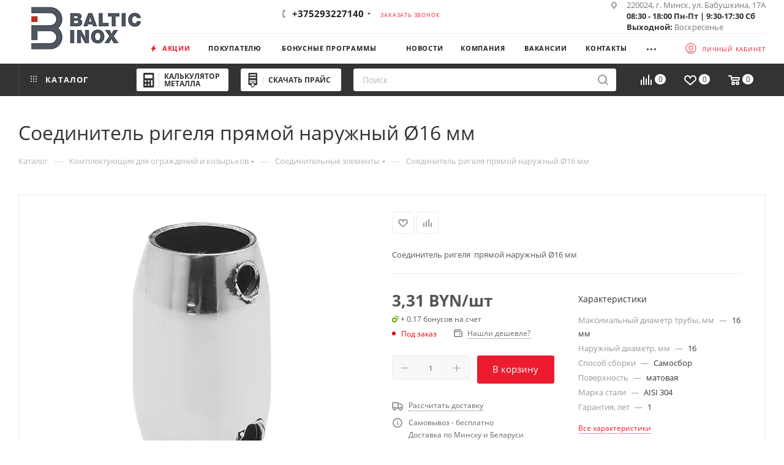

--- FILE ---
content_type: text/html; charset=UTF-8
request_url: https://balticinox.by/catalog/komplektuayushchie-dlya-ograzhdeniy-i-kozyrkov/soedinitel-truby/5784/
body_size: 316517
content:
<!DOCTYPE html>
<html xmlns="http://www.w3.org/1999/xhtml" xml:lang="ru" lang="ru"  >
<head><link rel="canonical" href="https://balticinox.by/catalog/komplektuayushchie-dlya-ograzhdeniy-i-kozyrkov/soedinitel-truby/5784/" />
<script data-skip-moving="true">(function(w, d, n) {var cl = "bx-core";var ht = d.documentElement;var htc = ht ? ht.className : undefined;if (htc === undefined || htc.indexOf(cl) !== -1){return;}var ua = n.userAgent;if (/(iPad;)|(iPhone;)/i.test(ua)){cl += " bx-ios";}else if (/Windows/i.test(ua)){cl += ' bx-win';}else if (/Macintosh/i.test(ua)){cl += " bx-mac";}else if (/Linux/i.test(ua) && !/Android/i.test(ua)){cl += " bx-linux";}else if (/Android/i.test(ua)){cl += " bx-android";}cl += (/(ipad|iphone|android|mobile|touch)/i.test(ua) ? " bx-touch" : " bx-no-touch");cl += w.devicePixelRatio && w.devicePixelRatio >= 2? " bx-retina": " bx-no-retina";if (/AppleWebKit/.test(ua)){cl += " bx-chrome";}else if (/Opera/.test(ua)){cl += " bx-opera";}else if (/Firefox/.test(ua)){cl += " bx-firefox";}ht.className = htc ? htc + " " + cl : cl;})(window, document, navigator);</script>
<link rel="preload" href="/bitrix/cache/css/arturgolubev.cssinliner/v551_s1/css_united/00c31793443635eff798938e34914a0a.css" as="style">
    <title>Соединитель ригеля прямой наружный Ø16 мм купить в Минске с доставкой по Беларуси, цены</title>
    <meta name="viewport" content="initial-scale=1.0, width=device-width, maximum-scale=1" />
<meta name="HandheldFriendly" content="true" />
<meta name="yes" content="yes" />
<meta name="apple-mobile-web-app-status-bar-style" content="black" />
<meta name="SKYPE_TOOLBAR" content="SKYPE_TOOLBAR_PARSER_COMPATIBLE" />


<script type="extension/settings" data-extension="currency.currency-core">{"region":"by"}</script>


<meta name="theme-color" content="#ed1b2f">
<style>:root{--theme-base-color: #ed1b2f;--theme-base-opacity-color: #ed1b2f1a;--theme-base-color-hue:354;--theme-base-color-saturation:85%;--theme-base-color-lightness:52%;}</style>
<style>html {--theme-page-width: 1700px;--theme-page-width-padding: 30px}</style>
<link href="/bitrix/templates/aspro_max/css/print.min.css?168751649921755" data-template-style="true" rel="stylesheet" media="print">
					
				
<link rel="shortcut icon" href="/favicon.png" type="image/png" />
<link rel="apple-touch-icon" sizes="180x180" href="/upload/CMax/acf/mmq6uw8s0worea36e3n7ike56c9nzpf2.png" />
<meta property="og:type" content="product" />
<meta property="og:description" content="Соединитель ригеля прямой наружный Ø16 мм с доставкой по Беларуси. Цены, фото, гарантия в интернет-магазине Balticinox.by." />
<meta property="og:image" content="https://balticinox.by:443/upload/iblock/0fe/49r8rxeqb8vxelh42l75x1clh8v56os3.webp" />
<link rel="image_src" href="https://balticinox.by:443/upload/iblock/0fe/49r8rxeqb8vxelh42l75x1clh8v56os3.webp"  />
<meta property="og:title" content="Соединитель ригеля прямой наружный Ø16 мм купить в Минске с доставкой по Беларуси, цены" />
<meta property="og:url" content="https://balticinox.by:443/catalog/komplektuayushchie-dlya-ograzhdeniy-i-kozyrkov/soedinitel-truby/5784/" />
<meta name="description" content="Соединитель ригеля прямой наружный Ø16 мм с доставкой по Беларуси. Цены, фото, гарантия в интернет-магазине Balticinox.by." />
        <style>html {--theme-items-gap:32px;--fixed-header:105px;--fixed-tabs:49px;}</style>    
    <script type="application/ld+json">
    {
        "@context": "https://schema.org",
        "@type": "Organization",
        "name": "БалтикИнокс",
        "alternateName": "BalticInox - поставщик нержавеющей стали и алюминия",
        "url": "https://balticinox.by/",
        "logo": "https://balticinox.by/upload/CMax/8f4/3jcvucweqk0z9w4gs2kmbvqx2bemayqp.webp",
        "contactPoint": {
            "@type": "ContactPoint",
            "telephone": "7140",
            "email": "info@balticinox.by",
            "contactType": "customer service",
            "areaServed": "BY",
            "availableLanguage": ["Russian"]
        },
        "address": {
            "@type": "PostalAddress",
            "streetAddress": "ул. Бабушкина, 17А",
            "addressLocality": "Минск",
            "addressCountry": "BY"
        },
        "sameAs": [
            "https://www.facebook.com/balticinox.by",
            "https://www.instagram.com/balticinox_official/",
            "https://www.linkedin.com/company/balticinox",
            "https://twitter.com/BalticInox",
            "https://vk.com/balticinox_by",
            "https://www.youtube.com/channel/UCt4qkP00jAVsHbOfLkLGQtQ",
            "https://ok.ru/balticinox"
        ]
    }
</script>
<script type="application/ld+json">
    {
        "@context": "https://schema.org",
        "@type": "WPHeader",
        "headline": "БалтикИнокс - поставщик нержавеющей стали и алюминия",
        "description": "Купить нержавейку оптом и в розницу в Минске ✔ Оптом и в розницу ✔ Резка труб, сортового проката ✔ Плазменная резка листов"
    }
</script>

    <link href="/bitrix/cache/css/arturgolubev.cssinliner/v551_s1/css_united/00c31793443635eff798938e34914a0a.css"  rel="stylesheet" onerror="document.body.classList.add('agic_reload_css');" />
</head>
<body class=" site_s1  fill_bg_n catalog-delayed-btn-Y theme-light" id="main" data-site="/">
    
	<div id="panel"></div>
<!-- Google Tag Manager (noscript) -->
<noscript><iframe src="https://www.googletagmanager.com/ns.html?id=GTM-5PCWDSS"
height="0" width="0" style="display:none;visibility:hidden"></iframe></noscript>
<!-- End Google Tag Manager (noscript) -->
        		<!--'start_frame_cache_basketitems-component-block'-->												<div id="ajax_basket"></div>
					<!--'end_frame_cache_basketitems-component-block'-->								<div class="cd-modal-bg"></div>
		
		    <div class="wrapper1  header_bgdark long_header2 colored_header catalog_page basket_normal basket_fill_COLOR side_LEFT block_side_NORMAL catalog_icons_Y banner_auto with_fast_view mheader-vcustom header-vcustom2 header-font-lower_N regions_Y title_position_LEFT footer-v6 front-vindex1 mfixed_Y mfixed_view_always title-v3 lazy_Y with_phones compact-catalog normal-catalog-img landing-normal big-banners-mobile-normal bottom-icons-panel-Y compact-breadcrumbs-slider catalog-delayed-btn-Y">

<div class="mega_fixed_menu scrollblock">
	<div class="maxwidth-theme">
		<svg class="svg svg-close" width="14" height="14" viewBox="0 0 14 14">
		  <path data-name="Rounded Rectangle 568 copy 16" d="M1009.4,953l5.32,5.315a0.987,0.987,0,0,1,0,1.4,1,1,0,0,1-1.41,0L1008,954.4l-5.32,5.315a0.991,0.991,0,0,1-1.4-1.4L1006.6,953l-5.32-5.315a0.991,0.991,0,0,1,1.4-1.4l5.32,5.315,5.31-5.315a1,1,0,0,1,1.41,0,0.987,0.987,0,0,1,0,1.4Z" transform="translate(-1001 -946)"></path>
		</svg>
		<i class="svg svg-close mask arrow"></i>
		<div class="row">
			<div class="col-md-9">
				<div class="left_menu_block">
					<div class="logo_block flexbox flexbox--row align-items-normal">
						<div class="logo">
							<a href="/"><img src="/upload/CMax/795/cf1om8m2hsjou62lglvkdph9icgx7hhs.webp" alt="БалтикИнокс" title="БалтикИнокс" data-src="" /></a>						</div>
						<div class="top-description addr">
							Импортер нержавеющей стали и алюминия в Беларуси						</div>
					</div>
					<div class="search_block">
						<div class="search_wrap">
							<div class="search-block">
									<div class="search-wrapper">
		<div id="title-search_mega_menu">
			<form action="/catalog/" class="search">
				<div class="search-input-div">
					<input class="search-input" id="title-search-input_mega_menu" type="text" name="q" value="" placeholder="Поиск" size="20" maxlength="50" autocomplete="off" />
				</div>
				<div class="search-button-div">
					<button class="btn btn-search" type="submit" name="s" value="Найти"><i class="svg search2  inline " aria-hidden="true"><svg width="17" height="17" ><use xlink:href="/bitrix/templates/aspro_max/images/svg/header_icons_srite.svg#search"></use></svg></i></button>
					
					<span class="close-block inline-search-hide"><span class="svg svg-close close-icons"></span></span>
				</div>
			</form>
		</div>
	</div>
							</div>
						</div>
					</div>
										<!-- noindex -->

	<div class="burger_menu_wrapper">
		
			<div class="top_link_wrapper">
				<div class="menu-item dropdown catalog wide_menu  active">
					<div class="wrap">
						<a class="dropdown-toggle" href="/catalog/">
							<div class="link-title color-theme-hover">
																	<i class="svg inline  svg-inline-icon_catalog" aria-hidden="true" ><svg xmlns="http://www.w3.org/2000/svg" width="10" height="10" viewBox="0 0 10 10"><path  data-name="Rounded Rectangle 969 copy 7" class="cls-1" d="M644,76a1,1,0,1,1-1,1A1,1,0,0,1,644,76Zm4,0a1,1,0,1,1-1,1A1,1,0,0,1,648,76Zm4,0a1,1,0,1,1-1,1A1,1,0,0,1,652,76Zm-8,4a1,1,0,1,1-1,1A1,1,0,0,1,644,80Zm4,0a1,1,0,1,1-1,1A1,1,0,0,1,648,80Zm4,0a1,1,0,1,1-1,1A1,1,0,0,1,652,80Zm-8,4a1,1,0,1,1-1,1A1,1,0,0,1,644,84Zm4,0a1,1,0,1,1-1,1A1,1,0,0,1,648,84Zm4,0a1,1,0,1,1-1,1A1,1,0,0,1,652,84Z" transform="translate(-643 -76)"/></svg></i>																Каталог							</div>
						</a>
													<span class="tail"></span>
							<div class="burger-dropdown-menu row">
								<div class="menu-wrapper" >
									
																														<div class="col-md-4 dropdown-submenu  ">
																						<a href="/catalog/alyuminiy/" class="color-theme-hover" title="Алюминий">
												<span class="name option-font-bold">Алюминий</span>
											</a>
																								<div class="burger-dropdown-menu toggle_menu">
																																									<div class="menu-item   ">
															<a href="/catalog/alyuminiy/krug-prutok-alyuminievyy/" title="Круг (пруток) алюминиевый">
																<span class="name color-theme-hover">Круг (пруток) алюминиевый</span>
															</a>
																													</div>
																																									<div class="menu-item   ">
															<a href="/catalog/alyuminiy/list-alyuminievyy-riflenyy/" title="Лист алюминиевый рифленый АМг2">
																<span class="name color-theme-hover">Лист алюминиевый рифленый АМг2</span>
															</a>
																													</div>
																																									<div class="menu-item   ">
															<a href="/catalog/alyuminiy/list-alyuminievyy-gladkiy/" title="Лист алюминиевый гладкий">
																<span class="name color-theme-hover">Лист алюминиевый гладкий</span>
															</a>
																													</div>
																									</div>
																					</div>
									
																														<div class="col-md-4 dropdown-submenu  ">
																						<a href="/catalog/list-nerzhaveyushchiy/" class="color-theme-hover" title="Лист нержавеющий">
												<span class="name option-font-bold">Лист нержавеющий</span>
											</a>
																								<div class="burger-dropdown-menu toggle_menu">
																																									<div class="menu-item   ">
															<a href="/catalog/list-nerzhaveyushchiy/list-nerzhaveyushchiy-aisi-201/" title="Лист нержавеющий AISI 201">
																<span class="name color-theme-hover">Лист нержавеющий AISI 201</span>
															</a>
																													</div>
																																									<div class="menu-item   ">
															<a href="/catalog/list-nerzhaveyushchiy/list-nerzhaveyushchiy-aisi-304/" title="Лист нержавеющий AISI 304">
																<span class="name color-theme-hover">Лист нержавеющий AISI 304</span>
															</a>
																													</div>
																																									<div class="menu-item   ">
															<a href="/catalog/list-nerzhaveyushchiy/list-nerzhaveyushchiy-aisi-310s/" title="Лист нержавеющий AISI 310S">
																<span class="name color-theme-hover">Лист нержавеющий AISI 310S</span>
															</a>
																													</div>
																																									<div class="menu-item   ">
															<a href="/catalog/list-nerzhaveyushchiy/list-nerzhaveyushchiy-aisi-316/" title="Лист нержавеющий AISI 316">
																<span class="name color-theme-hover">Лист нержавеющий AISI 316</span>
															</a>
																													</div>
																																									<div class="menu-item   ">
															<a href="/catalog/list-nerzhaveyushchiy/list_nerzhaveyushchiy_aisi_321/" title="Лист нержавеющий AISI 321">
																<span class="name color-theme-hover">Лист нержавеющий AISI 321</span>
															</a>
																													</div>
																																									<div class="menu-item   ">
															<a href="/catalog/list-nerzhaveyushchiy/list-nerzhaveyushchiy-aisi-430/" title="Лист нержавеющий AISI 430">
																<span class="name color-theme-hover">Лист нержавеющий AISI 430</span>
															</a>
																													</div>
																									</div>
																					</div>
									
																														<div class="col-md-4 dropdown-submenu  ">
																						<a href="/catalog/truba-nerzhaveyushchaya-profilnaya/" class="color-theme-hover" title="Труба нержавеющая профильная">
												<span class="name option-font-bold">Труба нержавеющая профильная</span>
											</a>
																								<div class="burger-dropdown-menu toggle_menu">
																																									<div class="menu-item   ">
															<a href="/catalog/truba-nerzhaveyushchaya-profilnaya/truba-nerzhaveyushchaya-profilnaya-aisi-201/" title="Труба нержавеющая профильная AISI 201">
																<span class="name color-theme-hover">Труба нержавеющая профильная AISI 201</span>
															</a>
																													</div>
																																									<div class="menu-item   ">
															<a href="/catalog/truba-nerzhaveyushchaya-profilnaya/truba-nerzhaveyushchaya-profilnaya-aisi-304/" title="Труба нержавеющая профильная AISI 304">
																<span class="name color-theme-hover">Труба нержавеющая профильная AISI 304</span>
															</a>
																													</div>
																																									<div class="menu-item   ">
															<a href="/catalog/truba-nerzhaveyushchaya-profilnaya/truba-nerzhaveyushchaya-profilnaya-aisi-430/" title="Труба нержавеющая профильная AISI 430">
																<span class="name color-theme-hover">Труба нержавеющая профильная AISI 430</span>
															</a>
																													</div>
																									</div>
																					</div>
									
																														<div class="col-md-4 dropdown-submenu  ">
																						<a href="/catalog/truba-nerzhaveyushchaya-elektrosvarnaya/" class="color-theme-hover" title="Труба нержавеющая электросварная">
												<span class="name option-font-bold">Труба нержавеющая электросварная</span>
											</a>
																								<div class="burger-dropdown-menu toggle_menu">
																																									<div class="menu-item   ">
															<a href="/catalog/truba-nerzhaveyushchaya-elektrosvarnaya/truba-nerzhaveyushchaya-elektrosvarnaya-perforirovannaya/" title="Труба нержавеющая электросварная перфорированная">
																<span class="name color-theme-hover">Труба нержавеющая электросварная перфорированная</span>
															</a>
																													</div>
																																									<div class="menu-item   ">
															<a href="/catalog/truba-nerzhaveyushchaya-elektrosvarnaya/truba-nerzhaveyushchaya-elektrosvarnaya-aisi-201/" title="Труба нержавеющая электросварная AISI 201">
																<span class="name color-theme-hover">Труба нержавеющая электросварная AISI 201</span>
															</a>
																													</div>
																																									<div class="menu-item   ">
															<a href="/catalog/truba-nerzhaveyushchaya-elektrosvarnaya/truba-nerzhaveyushchaya-elektrosvarnaya-aisi-304/" title="Труба нержавеющая электросварная AISI 304">
																<span class="name color-theme-hover">Труба нержавеющая электросварная AISI 304</span>
															</a>
																													</div>
																																									<div class="menu-item   ">
															<a href="/catalog/truba-nerzhaveyushchaya-elektrosvarnaya/truba_nerzhaveyushchaya_vitaya_aisi_304/" title="Труба нержавеющая витая AISI 304">
																<span class="name color-theme-hover">Труба нержавеющая витая AISI 304</span>
															</a>
																													</div>
																																									<div class="menu-item   ">
															<a href="/catalog/truba-nerzhaveyushchaya-elektrosvarnaya/truba-nerzhaveyushchaya-relefnaya-aisi-304/" title="Труба нержавеющая рельефная AISI 304">
																<span class="name color-theme-hover">Труба нержавеющая рельефная AISI 304</span>
															</a>
																													</div>
																																									<div class="menu-item   ">
															<a href="/catalog/truba-nerzhaveyushchaya-elektrosvarnaya/truba-nerzhaveyushchaya-elektrosvarnaya-aisi-316/" title="Труба нержавеющая электросварная AISI 316">
																<span class="name color-theme-hover">Труба нержавеющая электросварная AISI 316</span>
															</a>
																													</div>
																									</div>
																					</div>
									
																														<div class="col-md-4 dropdown-submenu  ">
																						<a href="/catalog/polotentsesushiteli/" class="color-theme-hover" title="Полотенцесушители">
												<span class="name option-font-bold">Полотенцесушители</span>
											</a>
																								<div class="burger-dropdown-menu toggle_menu">
																																									<div class="menu-item   ">
															<a href="/catalog/polotentsesushiteli/polotentsesushiteli-vodyanye/" title="Водяные полотенцесушители">
																<span class="name color-theme-hover">Водяные полотенцесушители</span>
															</a>
																													</div>
																																									<div class="menu-item   ">
															<a href="/catalog/polotentsesushiteli/polotentsesushiteli-elektricheskie/" title="Электрические полотенцесушители">
																<span class="name color-theme-hover">Электрические полотенцесушители</span>
															</a>
																													</div>
																									</div>
																					</div>
									
																														<div class="col-md-4 dropdown-submenu  ">
																						<a href="/catalog/sortovoy-prokat/" class="color-theme-hover" title="Сортовой прокат">
												<span class="name option-font-bold">Сортовой прокат</span>
											</a>
																								<div class="burger-dropdown-menu toggle_menu">
																																									<div class="menu-item   ">
															<a href="/catalog/sortovoy-prokat/ugolok-nerzhaveyushchiy/" title="Уголок нержавеющий">
																<span class="name color-theme-hover">Уголок нержавеющий</span>
															</a>
																													</div>
																																									<div class="menu-item   ">
															<a href="/catalog/sortovoy-prokat/prutok-nerzhaveyushchiy/" title="Круг (пруток) нержавеющий">
																<span class="name color-theme-hover">Круг (пруток) нержавеющий</span>
															</a>
																													</div>
																																									<div class="menu-item   ">
															<a href="/catalog/sortovoy-prokat/shestigrannik-nerzhaveyushchiy/" title="Шестигранник нержавеющий">
																<span class="name color-theme-hover">Шестигранник нержавеющий</span>
															</a>
																													</div>
																																									<div class="menu-item   ">
															<a href="/catalog/sortovoy-prokat/polosa/" title="Полоса нержавеющая">
																<span class="name color-theme-hover">Полоса нержавеющая</span>
															</a>
																													</div>
																																									<div class="menu-item   ">
															<a href="/catalog/sortovoy-prokat/prutok-kvadrat/" title="Пруток нержавеющий квадратный">
																<span class="name color-theme-hover">Пруток нержавеющий квадратный</span>
															</a>
																													</div>
																									</div>
																					</div>
									
																														<div class="col-md-4 dropdown-submenu  ">
																						<a href="/catalog/svarochnye-materialy/" class="color-theme-hover" title="Сварочные расходные материалы">
												<span class="name option-font-bold">Сварочные расходные материалы</span>
											</a>
																								<div class="burger-dropdown-menu toggle_menu">
																																									<div class="menu-item   ">
															<a href="/catalog/svarochnye-materialy/svarochnaya-provoloka/" title="Сварочная проволока">
																<span class="name color-theme-hover">Сварочная проволока</span>
															</a>
																													</div>
																																									<div class="menu-item   ">
															<a href="/catalog/svarochnye-materialy/svarochnyy-prutok/" title="Сварочный пруток">
																<span class="name color-theme-hover">Сварочный пруток</span>
															</a>
																													</div>
																																									<div class="menu-item   ">
															<a href="/catalog/svarochnye-materialy/elektrody-dlya-rds-pokrytye/" title="Электроды для РДС (покрытые)">
																<span class="name color-theme-hover">Электроды для РДС (покрытые)</span>
															</a>
																													</div>
																																									<div class="menu-item   ">
															<a href="/catalog/svarochnye-materialy/travilnye-i-antiprigarnye-sredstva/" title="Травильные и антипригарные средства">
																<span class="name color-theme-hover">Травильные и антипригарные средства</span>
															</a>
																													</div>
																																									<div class="menu-item   ">
															<a href="/catalog/svarochnye-materialy/voolframovye-elektrody/" title="Вольфрамовые электроды">
																<span class="name color-theme-hover">Вольфрамовые электроды</span>
															</a>
																													</div>
																									</div>
																					</div>
									
																														<div class="col-md-4 dropdown-submenu  ">
																						<a href="/catalog/zaporno-soedinitelnaya-armatura/" class="color-theme-hover" title="Запорно-соединительная арматура">
												<span class="name option-font-bold">Запорно-соединительная арматура</span>
											</a>
																								<div class="burger-dropdown-menu toggle_menu">
																																									<div class="menu-item   ">
															<a href="/catalog/zaporno-soedinitelnaya-armatura/vkladysh/" title="Вкладыш">
																<span class="name color-theme-hover">Вкладыш</span>
															</a>
																													</div>
																																									<div class="menu-item   ">
															<a href="/catalog/zaporno-soedinitelnaya-armatura/gayka-zaglushka/" title="Гайка-заглушка">
																<span class="name color-theme-hover">Гайка-заглушка</span>
															</a>
																													</div>
																																									<div class="menu-item   ">
															<a href="/catalog/zaporno-soedinitelnaya-armatura/gayka-shlitsevaya/" title="Гайка шлицевая">
																<span class="name color-theme-hover">Гайка шлицевая</span>
															</a>
																													</div>
																																									<div class="menu-item   ">
															<a href="/catalog/zaporno-soedinitelnaya-armatura/dioptr/" title="Диоптр трубный">
																<span class="name color-theme-hover">Диоптр трубный</span>
															</a>
																													</div>
																																									<div class="menu-item   ">
															<a href="/catalog/zaporno-soedinitelnaya-armatura/zatvor-diskovyy/" title="Затвор дисковый">
																<span class="name color-theme-hover">Затвор дисковый</span>
															</a>
																													</div>
																																									<div class="menu-item   ">
															<a href="/catalog/zaporno-soedinitelnaya-armatura/klapan-obratnyy/" title="Клапан обратный">
																<span class="name color-theme-hover">Клапан обратный</span>
															</a>
																													</div>
																																									<div class="menu-item   ">
															<a href="/catalog/zaporno-soedinitelnaya-armatura/kran/" title="Кран шаровой">
																<span class="name color-theme-hover">Кран шаровой</span>
															</a>
																													</div>
																																									<div class="menu-item   ">
															<a href="/catalog/zaporno-soedinitelnaya-armatura/ktr/" title="КТР (хомут)">
																<span class="name color-theme-hover">КТР (хомут)</span>
															</a>
																													</div>
																																									<div class="menu-item   ">
															<a href="/catalog/zaporno-soedinitelnaya-armatura/lyuk/" title="Люк нержавеющий">
																<span class="name color-theme-hover">Люк нержавеющий</span>
															</a>
																													</div>
																																									<div class="menu-item   ">
															<a href="/catalog/zaporno-soedinitelnaya-armatura/mufta-1/" title="Муфта нержавеющая">
																<span class="name color-theme-hover">Муфта нержавеющая</span>
															</a>
																													</div>
																																									<div class="menu-item collapsed  ">
															<a href="/catalog/zaporno-soedinitelnaya-armatura/otvod/" title="Отвод нержавеющий">
																<span class="name color-theme-hover">Отвод нержавеющий</span>
															</a>
																													</div>
																																									<div class="menu-item collapsed  ">
															<a href="/catalog/zaporno-soedinitelnaya-armatura/perekhod/" title="Переход нержавеющий">
																<span class="name color-theme-hover">Переход нержавеющий</span>
															</a>
																													</div>
																																									<div class="menu-item collapsed  ">
															<a href="/catalog/zaporno-soedinitelnaya-armatura/sgon/" title="Сгон / Полусгон нержавеющий">
																<span class="name color-theme-hover">Сгон / Полусгон нержавеющий</span>
															</a>
																													</div>
																																									<div class="menu-item collapsed  ">
															<a href="/catalog/zaporno-soedinitelnaya-armatura/troynik/" title="Тройник нержавеющий">
																<span class="name color-theme-hover">Тройник нержавеющий</span>
															</a>
																													</div>
																																									<div class="menu-item collapsed  ">
															<a href="/catalog/zaporno-soedinitelnaya-armatura/uplotnenie/" title="Уплотнение">
																<span class="name color-theme-hover">Уплотнение</span>
															</a>
																													</div>
																																									<div class="menu-item collapsed  ">
															<a href="/catalog/zaporno-soedinitelnaya-armatura/flanets/" title="Фланец нержавеющий">
																<span class="name color-theme-hover">Фланец нержавеющий</span>
															</a>
																													</div>
																																									<div class="menu-item collapsed  ">
															<a href="/catalog/zaporno-soedinitelnaya-armatura/shtutser/" title="Штуцер нержавеющий">
																<span class="name color-theme-hover">Штуцер нержавеющий</span>
															</a>
																													</div>
																																									<div class="menu-item collapsed  ">
															<a href="/catalog/zaporno-soedinitelnaya-armatura/nippel/" title="Ниппель">
																<span class="name color-theme-hover">Ниппель</span>
															</a>
																													</div>
																																									<div class="menu-item collapsed  ">
															<a href="/catalog/zaporno-soedinitelnaya-armatura/remkomplekt/" title="Ремкомплект">
																<span class="name color-theme-hover">Ремкомплект</span>
															</a>
																													</div>
																																									<div class="menu-item collapsed  ">
															<a href="/catalog/zaporno-soedinitelnaya-armatura/golovka-moyushchaya/" title="Головка моющая">
																<span class="name color-theme-hover">Головка моющая</span>
															</a>
																													</div>
																									</div>
																					</div>
									
																														<div class="col-md-4 dropdown-submenu active ">
																						<a href="/catalog/komplektuayushchie-dlya-ograzhdeniy-i-kozyrkov/" class="color-theme-hover" title="Комплектующие для ограждений и козырьков">
												<span class="name option-font-bold">Комплектующие для ограждений и козырьков</span>
											</a>
																								<div class="burger-dropdown-menu toggle_menu">
																																									<div class="menu-item   ">
															<a href="/catalog/komplektuayushchie-dlya-ograzhdeniy-i-kozyrkov/dekorativn_alement/" title="Декоративные элементы">
																<span class="name color-theme-hover">Декоративные элементы</span>
															</a>
																													</div>
																																									<div class="menu-item   ">
															<a href="/catalog/komplektuayushchie-dlya-ograzhdeniy-i-kozyrkov/derzhatel-rigelya/" title="Держатель ригеля">
																<span class="name color-theme-hover">Держатель ригеля</span>
															</a>
																													</div>
																																									<div class="menu-item   ">
															<a href="/catalog/komplektuayushchie-dlya-ograzhdeniy-i-kozyrkov/zaglushka/" title="Заглушка">
																<span class="name color-theme-hover">Заглушка</span>
															</a>
																													</div>
																																									<div class="menu-item   ">
															<a href="/catalog/komplektuayushchie-dlya-ograzhdeniy-i-kozyrkov/kreplenie-poruchnya/" title="Крепление поручня и перил">
																<span class="name color-theme-hover">Крепление поручня и перил</span>
															</a>
																													</div>
																																									<div class="menu-item   ">
															<a href="/catalog/komplektuayushchie-dlya-ograzhdeniy-i-kozyrkov/niz-stoyki/" title="Низ стойки">
																<span class="name color-theme-hover">Низ стойки</span>
															</a>
																													</div>
																																									<div class="menu-item   ">
															<a href="/catalog/komplektuayushchie-dlya-ograzhdeniy-i-kozyrkov/otvod-1/" title="Отвод для ограждений">
																<span class="name color-theme-hover">Отвод для ограждений</span>
															</a>
																													</div>
																																									<div class="menu-item   active">
															<a href="/catalog/komplektuayushchie-dlya-ograzhdeniy-i-kozyrkov/soedinitel-truby/" title="Соединительные элементы">
																<span class="name color-theme-hover">Соединительные элементы</span>
															</a>
																													</div>
																																									<div class="menu-item   ">
															<a href="/catalog/komplektuayushchie-dlya-ograzhdeniy-i-kozyrkov/shar-nakonechnik/" title="Шаровый наконечник для ограждений">
																<span class="name color-theme-hover">Шаровый наконечник для ограждений</span>
															</a>
																													</div>
																																									<div class="menu-item   ">
															<a href="/catalog/komplektuayushchie-dlya-ograzhdeniy-i-kozyrkov/klyuch/" title="Ключ">
																<span class="name color-theme-hover">Ключ</span>
															</a>
																													</div>
																																									<div class="menu-item   ">
															<a href="/catalog/komplektuayushchie-dlya-ograzhdeniy-i-kozyrkov/furnitura-dlya-steklyannykh-ograzhdeniy/" title="Фурнитура для стеклянных ограждений">
																<span class="name color-theme-hover">Фурнитура для стеклянных ограждений</span>
															</a>
																													</div>
																																									<div class="menu-item collapsed  ">
															<a href="/catalog/komplektuayushchie-dlya-ograzhdeniy-i-kozyrkov/furnitura-dlya-steklyannykh-kozyrkov/" title="Фурнитура для стеклянных козырьков">
																<span class="name color-theme-hover">Фурнитура для стеклянных козырьков</span>
															</a>
																													</div>
																																									<div class="menu-item collapsed  ">
															<a href="/catalog/komplektuayushchie-dlya-ograzhdeniy-i-kozyrkov/derevyannye-perila-dlya-lestnits/" title="Деревянные перила для лестниц">
																<span class="name color-theme-hover">Деревянные перила для лестниц</span>
															</a>
																													</div>
																									</div>
																					</div>
									
																														<div class="col-md-4 dropdown-submenu  ">
																						<a href="/catalog/komplektuyushchie-dlya-polotentsesushiteley/" class="color-theme-hover" title="Комплектующие для полотенцесушителей">
												<span class="name option-font-bold">Комплектующие для полотенцесушителей</span>
											</a>
																								<div class="burger-dropdown-menu toggle_menu">
																																									<div class="menu-item   ">
															<a href="/catalog/komplektuyushchie-dlya-polotentsesushiteley/aksessuary/" title="Аксессуары">
																<span class="name color-theme-hover">Аксессуары</span>
															</a>
																													</div>
																																									<div class="menu-item   ">
															<a href="/catalog/komplektuyushchie-dlya-polotentsesushiteley/amerikanka/" title="Американка">
																<span class="name color-theme-hover">Американка</span>
															</a>
																													</div>
																																									<div class="menu-item   ">
															<a href="/catalog/komplektuyushchie-dlya-polotentsesushiteley/ventel/" title="Вентиль">
																<span class="name color-theme-hover">Вентиль</span>
															</a>
																													</div>
																																									<div class="menu-item   ">
															<a href="/catalog/komplektuyushchie-dlya-polotentsesushiteley/dekorativnaya-chashka/" title="Декоративная чашка">
																<span class="name color-theme-hover">Декоративная чашка</span>
															</a>
																													</div>
																																									<div class="menu-item   ">
															<a href="/catalog/komplektuyushchie-dlya-polotentsesushiteley/derzhatel/" title="Держатель">
																<span class="name color-theme-hover">Держатель</span>
															</a>
																													</div>
																																									<div class="menu-item   ">
															<a href="/catalog/komplektuyushchie-dlya-polotentsesushiteley/zaglushka-1/" title="Заглушка">
																<span class="name color-theme-hover">Заглушка</span>
															</a>
																													</div>
																																									<div class="menu-item   ">
															<a href="/catalog/komplektuyushchie-dlya-polotentsesushiteley/mufta/" title="Муфта стяжная">
																<span class="name color-theme-hover">Муфта стяжная</span>
															</a>
																													</div>
																																									<div class="menu-item   ">
															<a href="/catalog/komplektuyushchie-dlya-polotentsesushiteley/kabeli-elektricheskie-s-vilkoy/" title="Кабели электрические с вилкой">
																<span class="name color-theme-hover">Кабели электрические с вилкой</span>
															</a>
																													</div>
																																									<div class="menu-item   ">
															<a href="/catalog/komplektuyushchie-dlya-polotentsesushiteley/soedinenie/" title="Соединение">
																<span class="name color-theme-hover">Соединение</span>
															</a>
																													</div>
																																									<div class="menu-item   ">
															<a href="/catalog/komplektuyushchie-dlya-polotentsesushiteley/stakan/" title="Стакан">
																<span class="name color-theme-hover">Стакан</span>
															</a>
																													</div>
																																									<div class="menu-item collapsed  ">
															<a href="/catalog/komplektuyushchie-dlya-polotentsesushiteley/ten/" title="Тэн">
																<span class="name color-theme-hover">Тэн</span>
															</a>
																													</div>
																																									<div class="menu-item collapsed  ">
															<a href="/catalog/komplektuyushchie-dlya-polotentsesushiteley/udlinitel/" title="Удлинитель">
																<span class="name color-theme-hover">Удлинитель</span>
															</a>
																													</div>
																																									<div class="menu-item collapsed  ">
															<a href="/catalog/komplektuyushchie-dlya-polotentsesushiteley/ekstsentrik/" title="Эксцентрик">
																<span class="name color-theme-hover">Эксцентрик</span>
															</a>
																													</div>
																																									<div class="menu-item collapsed  ">
															<a href="/catalog/komplektuyushchie-dlya-polotentsesushiteley/modul-skrytogo-podklyucheniya/" title="Модуль скрытого подключения">
																<span class="name color-theme-hover">Модуль скрытого подключения</span>
															</a>
																													</div>
																									</div>
																					</div>
									
																														<div class="col-md-4 dropdown-submenu  ">
																						<a href="/catalog/metizy_nerzhaveyushchie_/" class="color-theme-hover" title="Метизы нержавеющие ">
												<span class="name option-font-bold">Метизы нержавеющие </span>
											</a>
																								<div class="burger-dropdown-menu toggle_menu">
																																									<div class="menu-item   ">
															<a href="/catalog/metizy_nerzhaveyushchie_/gayka/" title="Гайка">
																<span class="name color-theme-hover">Гайка</span>
															</a>
																													</div>
																																									<div class="menu-item   ">
															<a href="/catalog/metizy_nerzhaveyushchie_/vint/" title="Винт">
																<span class="name color-theme-hover">Винт</span>
															</a>
																													</div>
																																									<div class="menu-item   ">
															<a href="/catalog/metizy_nerzhaveyushchie_/anker-s-gaykoy/" title="Анкер с гайкой">
																<span class="name color-theme-hover">Анкер с гайкой</span>
															</a>
																													</div>
																																									<div class="menu-item   ">
															<a href="/catalog/metizy_nerzhaveyushchie_/shpilka/" title="Шпилька">
																<span class="name color-theme-hover">Шпилька</span>
															</a>
																													</div>
																									</div>
																					</div>
									
																														<div class="col-md-4 dropdown-submenu  ">
																						<a href="/catalog/soputstvuyushchie_tovary/" class="color-theme-hover" title="Сопутствующие товары">
												<span class="name option-font-bold">Сопутствующие товары</span>
											</a>
																								<div class="burger-dropdown-menu toggle_menu">
																																									<div class="menu-item   ">
															<a href="/catalog/soputstvuyushchie_tovary/khimicheskie-ankery/" title="Химические анкеры">
																<span class="name color-theme-hover">Химические анкеры</span>
															</a>
																													</div>
																																									<div class="menu-item   ">
															<a href="/catalog/soputstvuyushchie_tovary/perchatki/" title="Перчатки">
																<span class="name color-theme-hover">Перчатки</span>
															</a>
																													</div>
																									</div>
																					</div>
									
																														<div class="col-md-4 dropdown-submenu  ">
																						<a href="/catalog/abrazivnye-i-polirovalnye-materialy/" class="color-theme-hover" title="Абразивные и полировальные материалы">
												<span class="name option-font-bold">Абразивные и полировальные материалы</span>
											</a>
																								<div class="burger-dropdown-menu toggle_menu">
																																									<div class="menu-item   ">
															<a href="/catalog/abrazivnye-i-polirovalnye-materialy/shlifovalnye-krugi-na-lipuchke/" title="Шлифовальные круги на липучке">
																<span class="name color-theme-hover">Шлифовальные круги на липучке</span>
															</a>
																													</div>
																																									<div class="menu-item   ">
															<a href="/catalog/abrazivnye-i-polirovalnye-materialy/lepestkovye-i-dovodochnye-krugi/" title="Лепестковые и доводочные круги">
																<span class="name color-theme-hover">Лепестковые и доводочные круги</span>
															</a>
																													</div>
																																									<div class="menu-item   ">
															<a href="/catalog/abrazivnye-i-polirovalnye-materialy/polirovalnye-krugi-i-voylok/" title="Полировальные круги и войлок">
																<span class="name color-theme-hover">Полировальные круги и войлок</span>
															</a>
																													</div>
																																									<div class="menu-item   ">
															<a href="/catalog/abrazivnye-i-polirovalnye-materialy/otreznye-krugi/" title="Отрезные круги">
																<span class="name color-theme-hover">Отрезные круги</span>
															</a>
																													</div>
																																									<div class="menu-item   ">
															<a href="/catalog/abrazivnye-i-polirovalnye-materialy/polirovalnye-pasty/" title="Полировальные пасты">
																<span class="name color-theme-hover">Полировальные пасты</span>
															</a>
																													</div>
																																									<div class="menu-item   ">
															<a href="/catalog/abrazivnye-i-polirovalnye-materialy/khlopchatobumazhnye-i-flanelevye-polirovalnye-krugi/" title="Хлопчатобумажные и фланелевые полировальные круги">
																<span class="name color-theme-hover">Хлопчатобумажные и фланелевые полировальные круги</span>
															</a>
																													</div>
																																									<div class="menu-item   ">
															<a href="/catalog/abrazivnye-i-polirovalnye-materialy/perekhodniki/" title="Переходники">
																<span class="name color-theme-hover">Переходники</span>
															</a>
																													</div>
																																									<div class="menu-item   ">
															<a href="/catalog/abrazivnye-i-polirovalnye-materialy/opornye-tarelki/" title="Опорные тарелки">
																<span class="name color-theme-hover">Опорные тарелки</span>
															</a>
																													</div>
																									</div>
																					</div>
									
																														<div class="col-md-4 dropdown-submenu  ">
																						<a href="/catalog/izdeliya-iz-stali/" class="color-theme-hover" title="Изделия из нержавеющей стали">
												<span class="name option-font-bold">Изделия из нержавеющей стали</span>
											</a>
																								<div class="burger-dropdown-menu toggle_menu">
																																									<div class="menu-item   ">
															<a href="/catalog/izdeliya-iz-stali/veloparkovki/" title="Велопарковки">
																<span class="name color-theme-hover">Велопарковки</span>
															</a>
																													</div>
																																									<div class="menu-item   ">
															<a href="/catalog/izdeliya-iz-stali/baki-dlya-ban/" title="Баки для бань">
																<span class="name color-theme-hover">Баки для бань</span>
															</a>
																													</div>
																																									<div class="menu-item   ">
															<a href="/catalog/izdeliya-iz-stali/nastennye-poruchni/" title="Настенные поручни">
																<span class="name color-theme-hover">Настенные поручни</span>
															</a>
																													</div>
																																									<div class="menu-item   ">
															<a href="/catalog/izdeliya-iz-stali/gotovye-stoyki-/" title="Готовые стойки ">
																<span class="name color-theme-hover">Готовые стойки </span>
															</a>
																													</div>
																									</div>
																					</div>
																	</div>
							</div>
											</div>
				</div>
			</div>
					
		<div class="bottom_links_wrapper row">
								<div class="menu-item col-md-4 unvisible    ">
					<div class="wrap">
						<a class="" href="/sale/">
							<div class="link-title color-theme-hover">
																	<i class="svg inline  svg-inline-icon_discount" aria-hidden="true" ><svg xmlns="http://www.w3.org/2000/svg" width="9" height="12" viewBox="0 0 9 12"><path  data-name="Shape 943 copy 12" class="cls-1" d="M710,75l-7,7h3l-1,5,7-7h-3Z" transform="translate(-703 -75)"/></svg></i>																Акции							</div>
						</a>
											</div>
				</div>
								<div class="menu-item col-md-4 unvisible dropdown   ">
					<div class="wrap">
						<a class="dropdown-toggle" href="/customer/">
							<div class="link-title color-theme-hover">
																Покупателю							</div>
						</a>
													<span class="tail"></span>
							<div class="burger-dropdown-menu">
								<div class="menu-wrapper" >
									
																														<div class="  ">
																						<a href="/customer/delivery/" class="color-theme-hover" title="Условия доставки">
												<span class="name option-font-bold">Условия доставки</span>
											</a>
																					</div>
									
																														<div class="  ">
																						<a href="/customer/payment/" class="color-theme-hover" title="Оплата">
												<span class="name option-font-bold">Оплата</span>
											</a>
																					</div>
									
																														<div class="  ">
																						<a href="/customer/warranty/" class="color-theme-hover" title="Обмен и возврат">
												<span class="name option-font-bold">Обмен и возврат</span>
											</a>
																					</div>
									
																														<div class="  ">
																						<a href="/customer/faq/" class="color-theme-hover" title="Вопросы и ответы">
												<span class="name option-font-bold">Вопросы и ответы</span>
											</a>
																					</div>
									
																														<div class="  ">
																						<a href="https://balticinox.by/services/rezka-trub-i-sortovogo-prokata/" class="color-theme-hover" title="Условия технической резки труб">
												<span class="name option-font-bold">Условия технической резки труб</span>
											</a>
																					</div>
									
																														<div class="  ">
																						<a href="https://balticinox.by/services/rezka-trubnogo-prokata-v-razmer/" class="color-theme-hover" title="Условия резки труб в размер">
												<span class="name option-font-bold">Условия резки труб в размер</span>
											</a>
																					</div>
									
																														<div class="  ">
																						<a href="/loyalty_program/index.php" class="color-theme-hover" title="Бонусная программа">
												<span class="name option-font-bold">Бонусная программа</span>
											</a>
																					</div>
																	</div>
							</div>
											</div>
				</div>
								<div class="menu-item col-md-4 unvisible    ">
					<div class="wrap">
						<a class="" href="/blog/">
							<div class="link-title color-theme-hover">
																Новости							</div>
						</a>
											</div>
				</div>
								<div class="menu-item col-md-4 unvisible dropdown   ">
					<div class="wrap">
						<a class="dropdown-toggle" href="/company/">
							<div class="link-title color-theme-hover">
																Компания							</div>
						</a>
													<span class="tail"></span>
							<div class="burger-dropdown-menu">
								<div class="menu-wrapper" >
									
																														<div class="  ">
																						<a href="/company/" class="color-theme-hover" title="О компании">
												<span class="name option-font-bold">О компании</span>
											</a>
																					</div>
									
																														<div class="  ">
																						<a href="/company/staff/" class="color-theme-hover" title="Команда">
												<span class="name option-font-bold">Команда</span>
											</a>
																					</div>
									
																														<div class="  ">
																						<a href="/company/licenses/" class="color-theme-hover" title="Документы">
												<span class="name option-font-bold">Документы</span>
											</a>
																					</div>
									
																														<div class="  ">
																						<a href="/company/partners/" class="color-theme-hover" title="Партнёры">
												<span class="name option-font-bold">Партнёры</span>
											</a>
																					</div>
									
																														<div class="  ">
																						<a href="/company/vacancy/" class="color-theme-hover" title="Вакансии">
												<span class="name option-font-bold">Вакансии</span>
											</a>
																					</div>
									
																														<div class="  ">
																						<a href="/partners-gr/" class="color-theme-hover" title="Сотрудничество Gloss&Reiter">
												<span class="name option-font-bold">Сотрудничество Gloss&Reiter</span>
											</a>
																					</div>
																	</div>
							</div>
											</div>
				</div>
								<div class="menu-item col-md-4 unvisible    ">
					<div class="wrap">
						<a class="" href="/loyalty_program/">
							<div class="link-title color-theme-hover">
																Бонусные программы							</div>
						</a>
											</div>
				</div>
								<div class="menu-item col-md-4 unvisible    ">
					<div class="wrap">
						<a class="" href="/cam/">
							<div class="link-title color-theme-hover">
																Очередь на погрузку							</div>
						</a>
											</div>
				</div>
								<div class="menu-item col-md-4 unvisible    ">
					<div class="wrap">
						<a class="" href="/contacts/">
							<div class="link-title color-theme-hover">
																Контакты							</div>
						</a>
											</div>
				</div>
					</div>

	</div>
					<!-- /noindex -->
														</div>
			</div>
			<div class="col-md-3">
				<div class="right_menu_block">
					<div class="contact_wrap">
						<div class="info">
							<div class="phone blocks">
								<div class="">
																	<!-- noindex -->
			<div class="phone with_dropdown white sm">
									<div class="wrap">
						<div>
									<i class="svg svg-inline-phone  inline " aria-hidden="true"><svg width="5" height="13" ><use xlink:href="/bitrix/templates/aspro_max/images/svg/header_icons_srite.svg#phone_footer"></use></svg></i><a rel="nofollow" href="tel:+375293227140">+375293227140</a>
										</div>
					</div>
													<div class="dropdown with_icons">
						<div class="wrap scrollblock">
																							<div class="more_phone"><a class="more_phone_a" rel="nofollow"  href="tel:+375293227140"><span class="icon"></span>+375293227140<span class="descr">Розничный отдел</span></a></div>
																							<div class="more_phone"><a class="more_phone_a" rel="nofollow"  href="tel:+375173110040"><span class="icon"></span>+375173110040<span class="descr">Корпоративный отдел</span></a></div>
																							<div class="more_phone"><a class="more_phone_a" rel="nofollow"  href="tel:7140">7140<span class="descr">Короткий номер с моб. операторов</span></a></div>
																							<div class="more_phone"><a class="more_phone_a" rel="nofollow"  href="tel:+79525332723"><span class="icon"><img data-lazyload class="lazy iconset_icon iconset_icon--img" src="[data-uri]" data-src="/bitrix/images/aspro.max/iconset/header_phones/tele2.svg" title="tele2.svg" style="max-width:16px;max-height:16px;" /></span>+7 952 533 27 23<span class="descr">Экспортный отдел</span></a></div>
													</div>
					</div>
					<i class="svg svg-inline-down  inline " aria-hidden="true"><svg width="5" height="3" ><use xlink:href="/bitrix/templates/aspro_max/images/svg/header_icons_srite.svg#Triangle_down"></use></svg></i>					
							</div>
			<!-- /noindex -->
												</div>
								<div class="callback_wrap">
									<span class="callback-block animate-load font_upper colored" data-event="jqm" data-param-form_id="CALLBACK" data-name="callback">Заказать звонок</span>
								</div>
							</div>
							<div class="question_button_wrapper">
								<span class="btn btn-lg btn-transparent-border-color btn-wide animate-load colored_theme_hover_bg-el" data-event="jqm" data-param-form_id="ASK" data-name="ask">
									Задать вопрос								</span>
							</div>
							<div class="person_wrap">
		<!--'start_frame_cache_header-auth-block1'-->			<!-- noindex --><div class="auth_wr_inner "><a rel="nofollow" title="Мой кабинет" class="personal-link dark-color animate-load" data-event="jqm" data-param-backurl="%2Fcatalog%2Fkomplektuayushchie-dlya-ograzhdeniy-i-kozyrkov%2Fsoedinitel-truby%2F5784%2F" data-param-type="auth" data-name="auth" href="/personal/"><i class="svg svg-inline-cabinet big inline " aria-hidden="true"><svg width="18" height="18" ><use xlink:href="/bitrix/templates/aspro_max/images/svg/header_icons_srite.svg#user"></use></svg></i><span class="wrap"><span class="name">Войти</span></span></a></div><!-- /noindex -->		<!--'end_frame_cache_header-auth-block1'-->
			<!--'start_frame_cache_mobile-basket-with-compare-block1'-->		<!-- noindex -->
					<div class="menu middle">
				<ul>
											<li class="counters">
							<a rel="nofollow" class="dark-color basket-link basket ready " href="/basket/">
								<i class="svg  svg-inline-basket" aria-hidden="true" ><svg class="" width="19" height="16" viewBox="0 0 19 16"><path data-name="Ellipse 2 copy 9" class="cls-1" d="M956.047,952.005l-0.939,1.009-11.394-.008-0.952-1-0.953-6h-2.857a0.862,0.862,0,0,1-.952-1,1.025,1.025,0,0,1,1.164-1h2.327c0.3,0,.6.006,0.6,0.006a1.208,1.208,0,0,1,1.336.918L943.817,947h12.23L957,948v1Zm-11.916-3,0.349,2h10.007l0.593-2Zm1.863,5a3,3,0,1,1-3,3A3,3,0,0,1,945.994,954.005ZM946,958a1,1,0,1,0-1-1A1,1,0,0,0,946,958Zm7.011-4a3,3,0,1,1-3,3A3,3,0,0,1,953.011,954.005ZM953,958a1,1,0,1,0-1-1A1,1,0,0,0,953,958Z" transform="translate(-938 -944)"></path></svg></i>								<span>Корзина<span class="count empted">0</span></span>
							</a>
						</li>
																<li class="counters">
							<a rel="nofollow" 
								class="dark-color basket-link delay ready " 
								href="/personal/favorite/"
							>
								<i class="svg  svg-inline-basket" aria-hidden="true" ><svg xmlns="http://www.w3.org/2000/svg" width="16" height="13" viewBox="0 0 16 13"><defs><style>.clsw-1{fill:#fff;fill-rule:evenodd;}</style></defs><path class="clsw-1" d="M506.755,141.6l0,0.019s-4.185,3.734-5.556,4.973a0.376,0.376,0,0,1-.076.056,1.838,1.838,0,0,1-1.126.357,1.794,1.794,0,0,1-1.166-.4,0.473,0.473,0,0,1-.1-0.076c-1.427-1.287-5.459-4.878-5.459-4.878l0-.019A4.494,4.494,0,1,1,500,135.7,4.492,4.492,0,1,1,506.755,141.6Zm-3.251-5.61A2.565,2.565,0,0,0,501,138h0a1,1,0,1,1-2,0h0a2.565,2.565,0,0,0-2.506-2,2.5,2.5,0,0,0-1.777,4.264l-0.013.019L500,145.1l5.179-4.749c0.042-.039.086-0.075,0.126-0.117l0.052-.047-0.006-.008A2.494,2.494,0,0,0,503.5,135.993Z" transform="translate(-492 -134)"/></svg></i>								<span>Избранные товары<span class="count js-count empted">0</span></span>
							</a>
						</li>
									</ul>
			</div>
							<div class="menu middle">
				<ul>
					<li class="counters">
						<a rel="nofollow" class="dark-color basket-link compare ready " href="/catalog/compare.php">
							<i class="svg inline  svg-inline-compare " aria-hidden="true" ><svg xmlns="http://www.w3.org/2000/svg" width="18" height="17" viewBox="0 0 18 17"><defs><style>.cls-1{fill:#333;fill-rule:evenodd;}</style></defs><path  data-name="Rounded Rectangle 865" class="cls-1" d="M597,78a1,1,0,0,1,1,1v9a1,1,0,0,1-2,0V79A1,1,0,0,1,597,78Zm4-6a1,1,0,0,1,1,1V88a1,1,0,0,1-2,0V73A1,1,0,0,1,601,72Zm4,8a1,1,0,0,1,1,1v7a1,1,0,0,1-2,0V81A1,1,0,0,1,605,80Zm-12-5a1,1,0,0,1,1,1V88a1,1,0,0,1-2,0V76A1,1,0,0,1,593,75Zm-4,5a1,1,0,0,1,1,1v7a1,1,0,0,1-2,0V81A1,1,0,0,1,589,80Z" transform="translate(-588 -72)"/></svg>
</i>							<span>Сравнение товаров<span class="count empted">0</span></span>
						</a>
					</li>
				</ul>
			</div>
				<!-- /noindex -->
		<!--'end_frame_cache_mobile-basket-with-compare-block1'-->								</div>
						</div>
					</div>
					<div class="footer_wrap">
						
		
							<div class="email blocks color-theme-hover">
					<i class="svg inline  svg-inline-email" aria-hidden="true" ><svg xmlns="http://www.w3.org/2000/svg" width="11" height="9" viewBox="0 0 11 9"><path  data-name="Rectangle 583 copy 16" class="cls-1" d="M367,142h-7a2,2,0,0,1-2-2v-5a2,2,0,0,1,2-2h7a2,2,0,0,1,2,2v5A2,2,0,0,1,367,142Zm0-2v-3.039L364,139h-1l-3-2.036V140h7Zm-6.634-5,3.145,2.079L366.634,135h-6.268Z" transform="translate(-358 -133)"/></svg></i>					<span style="color: #000000;">Корпоративный отдел</span><br>
 <a href="mailto:info@balticinox.by">info@balticinox.by</a>&nbsp;<br>
 <span style="color: #000000;">Розничный отдел</span><br>
 <a href="mailto:e-commerce@balticinox.by">e-commerce@balticinox.by</a>&nbsp;				</div>
		
		
							<div class="address blocks">
					<i class="svg inline  svg-inline-addr" aria-hidden="true" ><svg xmlns="http://www.w3.org/2000/svg" width="9" height="12" viewBox="0 0 9 12"><path class="cls-1" d="M959.135,82.315l0.015,0.028L955.5,87l-3.679-4.717,0.008-.013a4.658,4.658,0,0,1-.83-2.655,4.5,4.5,0,1,1,9,0A4.658,4.658,0,0,1,959.135,82.315ZM955.5,77a2.5,2.5,0,0,0-2.5,2.5,2.467,2.467,0,0,0,.326,1.212l-0.014.022,2.181,3.336,2.034-3.117c0.033-.046.063-0.094,0.093-0.142l0.066-.1-0.007-.009a2.468,2.468,0,0,0,.32-1.2A2.5,2.5,0,0,0,955.5,77Z" transform="translate(-951 -75)"/></svg></i>					<span style="color: #777777;">220024, г. Минск, ул. Бабушкина, 17А</span><span style="color: #ff0000;"><br>
 </span><span style="color: #ff0000;"><span style="color: #000000;"><span style="color: #000000;"><b>08:30 -&nbsp;</b></span><span style="color: #ff0000;"><span style="color: #000000;"><b>18:00 Пн-Пт</b><b>&nbsp;| 9:30-17:</b><b>30 Сб</b><br>
 <b> </b></span></span></span></span><b>Вых</b><b>одной: </b>Воскресенье<br>				</div>
		
							<div class="social-block">
							<div class="social-icons">
		<!-- noindex -->
	<ul>
					<li class="vk">
				<a href="https://vk.com/balticinox_by" target="_blank" rel="nofollow" title="Вконтакте">
					Вконтакте				</a>
			</li>
							<li class="facebook">
				<a href="https://www.facebook.com/balticinox.by/" target="_blank" rel="nofollow" title="Facebook">
					Facebook				</a>
			</li>
									<li class="instagram">
				<a href="https://www.instagram.com/balticinox_official/" target="_blank" rel="nofollow" title="Instagram">
					Instagram				</a>
			</li>
							<li class="telegram">
				<a href="https://t.me/balticinoxMARKET_bot" target="_blank" rel="nofollow" title="Telegram">
					Telegram				</a>
			</li>
			<li class="viber viber_mobile">
				<a href="viber://add?number=+375293227140" target="_blank" rel="nofollow" title="Viber">
					Viber				</a>
			</li>
			<li class="viber viber_desktop">
				<a href="viber://chat?number=+375293227140" target="_blank" rel="nofollow" title="Viber">
					Viber				</a>
			</li>
										<li class="whats">
				<a href="https://wa.me/+375293227140" target="_blank" rel="nofollow" title="WhatsApp">
					WhatsApp				</a>
			</li>
													</ul>
	<!-- /noindex -->
</div>						</div>
					</div>
				</div>
			</div>
		</div>
	</div>
</div>
			<div class="banner_content_bottom_container flexbox flexbox--gap flexbox--gap-16" >
			</div>
<div class="header_wrap visible-lg visible-md title-v3 ">
	<header id="header">
		<div class="header-wrapper fix-logo header-v6 header-custom">
    <div class="logo_and_menu-row">
        <div class="logo-row">
            <div class="maxwidth-theme">
                <div class="row">
                    <div class="col-md-12">
                        <div class="logo-block">
                            <div class="logo">
                                <a href="/"><img src="/upload/CMax/795/cf1om8m2hsjou62lglvkdph9icgx7hhs.webp" alt="БалтикИнокс" title="БалтикИнокс" data-src="" /></a>                            </div>
                        </div>
                        <div class="content-block">
                            <div class="subtop lines-block">
                                <div class="row">
                                    <div class="col-md-3 cols3">
                                                                            </div>
                                    <div class="col-md-4 pull-left">
										<div class="wrap_icon inner-table-block">
											<div class="phone-block icons flexbox flexbox--row">
																																	<!-- noindex -->
			<div class="phone with_dropdown">
									<i class="svg svg-inline-phone  inline " aria-hidden="true"><svg width="5" height="13" ><use xlink:href="/bitrix/templates/aspro_max/images/svg/header_icons_srite.svg#phone_black"></use></svg></i><a rel="nofollow" href="tel:+375293227140">+375293227140</a>
													<div class="dropdown with_icons">
						<div class="wrap scrollblock">
																							<div class="more_phone"><a class="more_phone_a" rel="nofollow"  href="tel:+375293227140"><span class="icon"></span>+375293227140<span class="descr">Розничный отдел</span></a></div>
																							<div class="more_phone"><a class="more_phone_a" rel="nofollow"  href="tel:+375173110040"><span class="icon"></span>+375173110040<span class="descr">Корпоративный отдел</span></a></div>
																							<div class="more_phone"><a class="more_phone_a" rel="nofollow"  href="tel:7140">7140<span class="descr">Короткий номер с моб. операторов</span></a></div>
																							<div class="more_phone"><a class="more_phone_a" rel="nofollow"  href="tel:+79525332723"><span class="icon"><img data-lazyload class="lazy iconset_icon iconset_icon--img" src="[data-uri]" data-src="/bitrix/images/aspro.max/iconset/header_phones/tele2.svg" title="tele2.svg" style="max-width:16px;max-height:16px;" /></span>+7 952 533 27 23<span class="descr">Экспортный отдел</span></a></div>
													</div>
					</div>
					<i class="svg svg-inline-down  inline " aria-hidden="true"><svg width="5" height="3" ><use xlink:href="/bitrix/templates/aspro_max/images/svg/header_icons_srite.svg#Triangle_down"></use></svg></i>					
							</div>
			<!-- /noindex -->
																																									<div class="inline-block">
														<span class="callback-block animate-load twosmallfont colored" data-event="jqm" data-param-form_id="CALLBACK" data-name="callback">Заказать звонок</span>
													</div>
												                                            </div>
                                        </div>
                                    </div>
                                    <div class="col-md-4 pull-right">
                                        <div class="pull-right">
                                            <div class="inner-table-block">
		
							<div class="address inline-block tables">
					<i class="svg inline  svg-inline-addr" aria-hidden="true" ><svg xmlns="http://www.w3.org/2000/svg" width="9" height="12" viewBox="0 0 9 12"><path class="cls-1" d="M959.135,82.315l0.015,0.028L955.5,87l-3.679-4.717,0.008-.013a4.658,4.658,0,0,1-.83-2.655,4.5,4.5,0,1,1,9,0A4.658,4.658,0,0,1,959.135,82.315ZM955.5,77a2.5,2.5,0,0,0-2.5,2.5,2.467,2.467,0,0,0,.326,1.212l-0.014.022,2.181,3.336,2.034-3.117c0.033-.046.063-0.094,0.093-0.142l0.066-.1-0.007-.009a2.468,2.468,0,0,0,.32-1.2A2.5,2.5,0,0,0,955.5,77Z" transform="translate(-951 -75)"/></svg></i>					<span style="color: #777777;">220024, г. Минск, ул. Бабушкина, 17А</span><span style="color: #ff0000;"><br>
 </span><span style="color: #ff0000;"><span style="color: #000000;"><span style="color: #000000;"><b>08:30 -&nbsp;</b></span><span style="color: #ff0000;"><span style="color: #000000;"><b>18:00 Пн-Пт</b><b>&nbsp;| 9:30-17:</b><b>30 Сб</b><br>
 <b> </b></span></span></span></span><b>Вых</b><b>одной: </b>Воскресенье<br>				</div>
		
	                                            </div>
                                        </div>
                                    </div>
                                </div>
                            </div>
                            <div class="subbottom">
                                <div class="auth">
                                    <div class="wrap_icon inner-table-block person  with-title">
		<!--'start_frame_cache_header-auth-block2'-->			<!-- noindex --><div class="auth_wr_inner "><a rel="nofollow" title="Мой кабинет" class="personal-link dark-color animate-load" data-event="jqm" data-param-backurl="%2Fcatalog%2Fkomplektuayushchie-dlya-ograzhdeniy-i-kozyrkov%2Fsoedinitel-truby%2F5784%2F" data-param-type="auth" data-name="auth" href="/personal/"><i class="svg svg-inline-cabinet big inline " aria-hidden="true"><svg width="18" height="18" ><use xlink:href="/bitrix/templates/aspro_max/images/svg/header_icons_srite.svg#user"></use></svg></i><span class="wrap"><span class="name">Войти</span></span></a></div><!-- /noindex -->		<!--'end_frame_cache_header-auth-block2'-->
	                                    </div>
                                </div>
                                <div class="menu">
                                    <div class="menu-only">
                                        <nav class="mega-menu sliced">
                                            			<div class="table-menu">
		<table>
			<tr>
					<td class="menu-item unvisible    ">
						<div class="wrap">
							<a class="" href="/sale/">
								<div>
																			<i class="svg inline  svg-inline-icon_discount" aria-hidden="true" ><svg xmlns="http://www.w3.org/2000/svg" width="9" height="12" viewBox="0 0 9 12"><path  data-name="Shape 943 copy 12" class="cls-1" d="M710,75l-7,7h3l-1,5,7-7h-3Z" transform="translate(-703 -75)"/></svg></i>																		Акции																	</div>
							</a>
													</div>
					</td>
					<td class="menu-item unvisible dropdown   ">
						<div class="wrap">
							<a class="dropdown-toggle" href="/customer/">
								<div>
																		Покупателю																	</div>
							</a>
																							<span class="tail"></span>
								<div class="dropdown-menu   BRANDS">
																		<div class="customScrollbar ">
										<ul class="menu-wrapper menu-type-1" >
																																																																										<li class="    parent-items">
																																							<a href="/customer/delivery/" title="Условия доставки">
						<span class="name ">Условия доставки</span>							</a>
																																			</li>
																																																																																						<li class="    parent-items">
																																							<a href="/customer/payment/" title="Оплата">
						<span class="name ">Оплата</span>							</a>
																																			</li>
																																																																																						<li class="    parent-items">
																																							<a href="/customer/warranty/" title="Обмен и возврат">
						<span class="name ">Обмен и возврат</span>							</a>
																																			</li>
																																																																																						<li class="    parent-items">
																																							<a href="/customer/faq/" title="Вопросы и ответы">
						<span class="name ">Вопросы и ответы</span>							</a>
																																			</li>
																																																																																						<li class="    parent-items">
																																							<a href="https://balticinox.by/services/rezka-trub-i-sortovogo-prokata/" title="Условия технической резки труб">
						<span class="name ">Условия технической резки труб</span>							</a>
																																			</li>
																																																																																						<li class="    parent-items">
																																							<a href="https://balticinox.by/services/rezka-trubnogo-prokata-v-razmer/" title="Условия резки труб в размер">
						<span class="name ">Условия резки труб в размер</span>							</a>
																																			</li>
																																																																																						<li class="    parent-items">
																																							<a href="/loyalty_program/index.php" title="Бонусная программа">
						<span class="name ">Бонусная программа</span>							</a>
																																			</li>
																																	</ul>
									</div>
																	</div>
													</div>
					</td>
					<td class="menu-item unvisible    ">
						<div class="wrap">
							<a class="" href="/loyalty_program/">
								<div>
																		Бонусные программы																	</div>
							</a>
													</div>
					</td>
					<td class="menu-item unvisible    ">
						<div class="wrap">
							<a class="" href="/blog/">
								<div>
																		Новости																	</div>
							</a>
													</div>
					</td>
					<td class="menu-item unvisible dropdown   ">
						<div class="wrap">
							<a class="dropdown-toggle" href="/company/">
								<div>
																		Компания																	</div>
							</a>
																							<span class="tail"></span>
								<div class="dropdown-menu   BRANDS">
																		<div class="customScrollbar ">
										<ul class="menu-wrapper menu-type-1" >
																																																																										<li class="    parent-items">
																																							<a href="/company/" title="О компании">
						<span class="name ">О компании</span>							</a>
																																			</li>
																																																																																						<li class="    parent-items">
																																							<a href="/company/staff/" title="Команда">
						<span class="name ">Команда</span>							</a>
																																			</li>
																																																																																						<li class="    parent-items">
																																							<a href="/company/licenses/" title="Документы">
						<span class="name ">Документы</span>							</a>
																																			</li>
																																																																																						<li class="    parent-items">
																																							<a href="/company/partners/" title="Партнёры">
						<span class="name ">Партнёры</span>							</a>
																																			</li>
																																																																																						<li class="    parent-items">
																																							<a href="/company/vacancy/" title="Вакансии">
						<span class="name ">Вакансии</span>							</a>
																																			</li>
																																																																																						<li class="    parent-items">
																																							<a href="/partners-gr/" title="Сотрудничество Gloss&Reiter">
						<span class="name ">Сотрудничество Gloss&Reiter</span>							</a>
																																			</li>
																																	</ul>
									</div>
																	</div>
													</div>
					</td>
					<td class="menu-item unvisible    ">
						<div class="wrap">
							<a class="" href="/company/vacancy/">
								<div>
																		Вакансии																	</div>
							</a>
													</div>
					</td>
					<td class="menu-item unvisible    ">
						<div class="wrap">
							<a class="" href="/contacts/">
								<div>
																		Контакты																	</div>
							</a>
													</div>
					</td>
					<td class="menu-item unvisible    ">
						<div class="wrap">
							<a class="" href="/cam/">
								<div>
																		Очередь на погрузку																	</div>
							</a>
													</div>
					</td>
				<td class="menu-item dropdown js-dropdown nosave unvisible">
					<div class="wrap">
						<a class="dropdown-toggle more-items" href="#">
							<span>+ &nbsp;ЕЩЕ</span>
						</a>
						<span class="tail"></span>
						<ul class="dropdown-menu"></ul>
					</div>
				</td>
			</tr>
		</table>
	</div>
                                        </nav>
                                    </div>
                                </div>
                            </div>
                        </div>
                    </div>
                </div>
            </div>
        </div>    </div>
    <div class="menu-row middle-block bgdark">
        <div class="maxwidth-theme">
            <div class="row">
                <div class="col-md-12 menu-only">
                    <div class="right-icons pull-right">
                        <div class="pull-right">
                            										<!--'start_frame_cache_header-basket-with-compare-block1'-->															<div class="wrap_icon inner-table-block">
										<!--noindex-->
			<a class="basket-link compare    " href="/catalog/compare.php" title="Список сравниваемых элементов">
		<span class="js-basket-block"><i class="svg svg-inline-compare  inline " aria-hidden="true"><svg width="18" height="17" ><use xlink:href="/bitrix/templates/aspro_max/images/svg/header_icons_srite.svg#compare"></use></svg></i><span class="title dark_link">Сравнение</span><span class="count">0</span></span>
	</a>
	<!--/noindex-->											</div>
				<!-- noindex -->
															<div class="wrap_icon inner-table-block">
											<a 
							rel="nofollow" 
							class="basket-link delay   basket-count" 
							href="/personal/favorite/"
							title="Избранные товары"
						>
							<span class="js-basket-block">
								<i class="svg wish  inline " aria-hidden="true"><svg width="20" height="16" ><use xlink:href="/bitrix/templates/aspro_max/images/svg/header_icons_srite.svg#chosen"></use></svg></i>								<span class="title dark_link">Избранные товары</span>
								<span class="count js-count">0</span>
							</span>
						</a>
											</div>
																								<div class="wrap_icon inner-table-block top_basket">
											<a rel="nofollow" class="basket-link basket    " href="/basket/" title="Корзина пуста">
							<span class="js-basket-block">
								<i class="svg basket  inline " aria-hidden="true"><svg width="19" height="16" ><use xlink:href="/bitrix/templates/aspro_max/images/svg/header_icons_srite.svg#basket"></use></svg></i>																<span class="title dark_link">Корзина</span>
								<span class="count">0</span>
															</span>
						</a>
						<span class="basket_hover_block loading_block loading_block_content"></span>
											</div>
													<!-- /noindex -->
			<!--'end_frame_cache_header-basket-with-compare-block1'-->						                        </div>
                    </div>
                    <div class="menu-only-wr pull-left">
                        <nav class="mega-menu">
                            		<div class="table-menu">
		<table>
			<tr>
														<td class="menu-item dropdown wide_menu catalog wide_menu  active">
						<div class="wrap">
							<a class="dropdown-toggle" href="/catalog/">
								<div>
																			<i class="svg inline  svg-inline-icon_catalog" aria-hidden="true" ><svg xmlns="http://www.w3.org/2000/svg" width="10" height="10" viewBox="0 0 10 10"><path  data-name="Rounded Rectangle 969 copy 7" class="cls-1" d="M644,76a1,1,0,1,1-1,1A1,1,0,0,1,644,76Zm4,0a1,1,0,1,1-1,1A1,1,0,0,1,648,76Zm4,0a1,1,0,1,1-1,1A1,1,0,0,1,652,76Zm-8,4a1,1,0,1,1-1,1A1,1,0,0,1,644,80Zm4,0a1,1,0,1,1-1,1A1,1,0,0,1,648,80Zm4,0a1,1,0,1,1-1,1A1,1,0,0,1,652,80Zm-8,4a1,1,0,1,1-1,1A1,1,0,0,1,644,84Zm4,0a1,1,0,1,1-1,1A1,1,0,0,1,648,84Zm4,0a1,1,0,1,1-1,1A1,1,0,0,1,652,84Z" transform="translate(-643 -76)"/></svg></i>																		Каталог																			<i class="svg svg-inline-down" aria-hidden="true"><svg width="5" height="3" ><use xlink:href="/bitrix/templates/aspro_max/images/svg/trianglearrow_sprite.svg#trianglearrow_down"></use></svg></i>																		<div class="line-wrapper"><span class="line"></span></div>
								</div>
							</a>
																<span class="tail"></span>
								<div class="dropdown-menu   BRANDS" >
																		<div class="customScrollbar scrollblock">
										
										<ul class="menu-wrapper menu-type-1">
																							
																																							<li class="dropdown-submenu    parent-items">
																																							<a href="/catalog/alyuminiy/" title="Алюминий">
						<span class="name option-font-bold">Алюминий</span><i class="svg right svg-inline-right" aria-hidden="true"><svg width="3" height="5" ><use xlink:href="/bitrix/templates/aspro_max/images/svg/trianglearrow_sprite.svg#trianglearrow_right"></use></svg></i>							</a>
														<ul class="dropdown-menu toggle_menu">
																	<li class="menu-item   ">
							<a href="/catalog/alyuminiy/krug-prutok-alyuminievyy/" title="Круг (пруток) алюминиевый"><span class="name">Круг (пруток) алюминиевый</span>
							</a>
													</li>
																	<li class="menu-item   ">
							<a href="/catalog/alyuminiy/list-alyuminievyy-riflenyy/" title="Лист алюминиевый рифленый АМг2"><span class="name">Лист алюминиевый рифленый АМг2</span>
							</a>
													</li>
																	<li class="menu-item   ">
							<a href="/catalog/alyuminiy/list-alyuminievyy-gladkiy/" title="Лист алюминиевый гладкий"><span class="name">Лист алюминиевый гладкий</span>
							</a>
													</li>
														</ul>
																																</li>
												
																																							<li class="dropdown-submenu    parent-items">
																																							<a href="/catalog/list-nerzhaveyushchiy/" title="Лист нержавеющий">
						<span class="name option-font-bold">Лист нержавеющий</span><i class="svg right svg-inline-right" aria-hidden="true"><svg width="3" height="5" ><use xlink:href="/bitrix/templates/aspro_max/images/svg/trianglearrow_sprite.svg#trianglearrow_right"></use></svg></i>							</a>
														<ul class="dropdown-menu toggle_menu">
																	<li class="menu-item   ">
							<a href="/catalog/list-nerzhaveyushchiy/list-nerzhaveyushchiy-aisi-201/" title="Лист нержавеющий AISI 201"><span class="name">Лист нержавеющий AISI 201</span>
							</a>
													</li>
																	<li class="menu-item   ">
							<a href="/catalog/list-nerzhaveyushchiy/list-nerzhaveyushchiy-aisi-304/" title="Лист нержавеющий AISI 304"><span class="name">Лист нержавеющий AISI 304</span>
							</a>
													</li>
																	<li class="menu-item   ">
							<a href="/catalog/list-nerzhaveyushchiy/list-nerzhaveyushchiy-aisi-310s/" title="Лист нержавеющий AISI 310S"><span class="name">Лист нержавеющий AISI 310S</span>
							</a>
													</li>
																	<li class="menu-item   ">
							<a href="/catalog/list-nerzhaveyushchiy/list-nerzhaveyushchiy-aisi-316/" title="Лист нержавеющий AISI 316"><span class="name">Лист нержавеющий AISI 316</span>
							</a>
													</li>
																	<li class="menu-item   ">
							<a href="/catalog/list-nerzhaveyushchiy/list_nerzhaveyushchiy_aisi_321/" title="Лист нержавеющий AISI 321"><span class="name">Лист нержавеющий AISI 321</span>
							</a>
													</li>
																	<li class="menu-item   ">
							<a href="/catalog/list-nerzhaveyushchiy/list-nerzhaveyushchiy-aisi-430/" title="Лист нержавеющий AISI 430"><span class="name">Лист нержавеющий AISI 430</span>
							</a>
													</li>
														</ul>
																																</li>
												
																																							<li class="dropdown-submenu    parent-items">
																																							<a href="/catalog/truba-nerzhaveyushchaya-profilnaya/" title="Труба нержавеющая профильная">
						<span class="name option-font-bold">Труба нержавеющая профильная</span><i class="svg right svg-inline-right" aria-hidden="true"><svg width="3" height="5" ><use xlink:href="/bitrix/templates/aspro_max/images/svg/trianglearrow_sprite.svg#trianglearrow_right"></use></svg></i>							</a>
														<ul class="dropdown-menu toggle_menu">
																	<li class="menu-item   ">
							<a href="/catalog/truba-nerzhaveyushchaya-profilnaya/truba-nerzhaveyushchaya-profilnaya-aisi-201/" title="Труба нержавеющая профильная AISI 201"><span class="name">Труба нержавеющая профильная AISI 201</span>
							</a>
													</li>
																	<li class="menu-item   ">
							<a href="/catalog/truba-nerzhaveyushchaya-profilnaya/truba-nerzhaveyushchaya-profilnaya-aisi-304/" title="Труба нержавеющая профильная AISI 304"><span class="name">Труба нержавеющая профильная AISI 304</span>
							</a>
													</li>
																	<li class="menu-item   ">
							<a href="/catalog/truba-nerzhaveyushchaya-profilnaya/truba-nerzhaveyushchaya-profilnaya-aisi-430/" title="Труба нержавеющая профильная AISI 430"><span class="name">Труба нержавеющая профильная AISI 430</span>
							</a>
													</li>
														</ul>
																																</li>
												
																																							<li class="dropdown-submenu    parent-items">
																																							<a href="/catalog/truba-nerzhaveyushchaya-elektrosvarnaya/" title="Труба нержавеющая электросварная">
						<span class="name option-font-bold">Труба нержавеющая электросварная</span><i class="svg right svg-inline-right" aria-hidden="true"><svg width="3" height="5" ><use xlink:href="/bitrix/templates/aspro_max/images/svg/trianglearrow_sprite.svg#trianglearrow_right"></use></svg></i>							</a>
														<ul class="dropdown-menu toggle_menu">
																	<li class="menu-item   ">
							<a href="/catalog/truba-nerzhaveyushchaya-elektrosvarnaya/truba-nerzhaveyushchaya-elektrosvarnaya-perforirovannaya/" title="Труба нержавеющая электросварная перфорированная"><span class="name">Труба нержавеющая электросварная перфорированная</span>
							</a>
													</li>
																	<li class="menu-item   ">
							<a href="/catalog/truba-nerzhaveyushchaya-elektrosvarnaya/truba-nerzhaveyushchaya-elektrosvarnaya-aisi-201/" title="Труба нержавеющая электросварная AISI 201"><span class="name">Труба нержавеющая электросварная AISI 201</span>
							</a>
													</li>
																	<li class="menu-item   ">
							<a href="/catalog/truba-nerzhaveyushchaya-elektrosvarnaya/truba-nerzhaveyushchaya-elektrosvarnaya-aisi-304/" title="Труба нержавеющая электросварная AISI 304"><span class="name">Труба нержавеющая электросварная AISI 304</span>
							</a>
													</li>
																	<li class="menu-item   ">
							<a href="/catalog/truba-nerzhaveyushchaya-elektrosvarnaya/truba_nerzhaveyushchaya_vitaya_aisi_304/" title="Труба нержавеющая витая AISI 304"><span class="name">Труба нержавеющая витая AISI 304</span>
							</a>
													</li>
																	<li class="menu-item   ">
							<a href="/catalog/truba-nerzhaveyushchaya-elektrosvarnaya/truba-nerzhaveyushchaya-relefnaya-aisi-304/" title="Труба нержавеющая рельефная AISI 304"><span class="name">Труба нержавеющая рельефная AISI 304</span>
							</a>
													</li>
																	<li class="menu-item   ">
							<a href="/catalog/truba-nerzhaveyushchaya-elektrosvarnaya/truba-nerzhaveyushchaya-elektrosvarnaya-aisi-316/" title="Труба нержавеющая электросварная AISI 316"><span class="name">Труба нержавеющая электросварная AISI 316</span>
							</a>
													</li>
														</ul>
																																</li>
												
																																							<li class="dropdown-submenu    parent-items">
																																							<a href="/catalog/polotentsesushiteli/" title="Полотенцесушители">
						<span class="name option-font-bold">Полотенцесушители</span><i class="svg right svg-inline-right" aria-hidden="true"><svg width="3" height="5" ><use xlink:href="/bitrix/templates/aspro_max/images/svg/trianglearrow_sprite.svg#trianglearrow_right"></use></svg></i>							</a>
														<ul class="dropdown-menu toggle_menu">
																	<li class="menu-item   ">
							<a href="/catalog/polotentsesushiteli/polotentsesushiteli-vodyanye/" title="Водяные полотенцесушители"><span class="name">Водяные полотенцесушители</span>
							</a>
													</li>
																	<li class="menu-item   ">
							<a href="/catalog/polotentsesushiteli/polotentsesushiteli-elektricheskie/" title="Электрические полотенцесушители"><span class="name">Электрические полотенцесушители</span>
							</a>
													</li>
														</ul>
																																</li>
												
																																							<li class="dropdown-submenu    parent-items">
																																							<a href="/catalog/sortovoy-prokat/" title="Сортовой прокат">
						<span class="name option-font-bold">Сортовой прокат</span><i class="svg right svg-inline-right" aria-hidden="true"><svg width="3" height="5" ><use xlink:href="/bitrix/templates/aspro_max/images/svg/trianglearrow_sprite.svg#trianglearrow_right"></use></svg></i>							</a>
														<ul class="dropdown-menu toggle_menu">
																	<li class="menu-item   ">
							<a href="/catalog/sortovoy-prokat/ugolok-nerzhaveyushchiy/" title="Уголок нержавеющий"><span class="name">Уголок нержавеющий</span>
							</a>
													</li>
																	<li class="menu-item   ">
							<a href="/catalog/sortovoy-prokat/prutok-nerzhaveyushchiy/" title="Круг (пруток) нержавеющий"><span class="name">Круг (пруток) нержавеющий</span>
							</a>
													</li>
																	<li class="menu-item   ">
							<a href="/catalog/sortovoy-prokat/shestigrannik-nerzhaveyushchiy/" title="Шестигранник нержавеющий"><span class="name">Шестигранник нержавеющий</span>
							</a>
													</li>
																	<li class="menu-item   ">
							<a href="/catalog/sortovoy-prokat/polosa/" title="Полоса нержавеющая"><span class="name">Полоса нержавеющая</span>
							</a>
													</li>
																	<li class="menu-item   ">
							<a href="/catalog/sortovoy-prokat/prutok-kvadrat/" title="Пруток нержавеющий квадратный"><span class="name">Пруток нержавеющий квадратный</span>
							</a>
													</li>
														</ul>
																																</li>
												
																																							<li class="dropdown-submenu    parent-items">
																																							<a href="/catalog/svarochnye-materialy/" title="Сварочные расходные материалы">
						<span class="name option-font-bold">Сварочные расходные материалы</span><i class="svg right svg-inline-right" aria-hidden="true"><svg width="3" height="5" ><use xlink:href="/bitrix/templates/aspro_max/images/svg/trianglearrow_sprite.svg#trianglearrow_right"></use></svg></i>							</a>
														<ul class="dropdown-menu toggle_menu">
																	<li class="menu-item   ">
							<a href="/catalog/svarochnye-materialy/svarochnaya-provoloka/" title="Сварочная проволока"><span class="name">Сварочная проволока</span>
							</a>
													</li>
																	<li class="menu-item   ">
							<a href="/catalog/svarochnye-materialy/svarochnyy-prutok/" title="Сварочный пруток"><span class="name">Сварочный пруток</span>
							</a>
													</li>
																	<li class="menu-item   ">
							<a href="/catalog/svarochnye-materialy/elektrody-dlya-rds-pokrytye/" title="Электроды для РДС (покрытые)"><span class="name">Электроды для РДС (покрытые)</span>
							</a>
													</li>
																	<li class="menu-item   ">
							<a href="/catalog/svarochnye-materialy/travilnye-i-antiprigarnye-sredstva/" title="Травильные и антипригарные средства"><span class="name">Травильные и антипригарные средства</span>
							</a>
													</li>
																	<li class="menu-item   ">
							<a href="/catalog/svarochnye-materialy/voolframovye-elektrody/" title="Вольфрамовые электроды"><span class="name">Вольфрамовые электроды</span>
							</a>
													</li>
														</ul>
																																</li>
												
																																							<li class="dropdown-submenu    parent-items">
																																							<a href="/catalog/zaporno-soedinitelnaya-armatura/" title="Запорно-соединительная арматура">
						<span class="name option-font-bold">Запорно-соединительная арматура</span><i class="svg right svg-inline-right" aria-hidden="true"><svg width="3" height="5" ><use xlink:href="/bitrix/templates/aspro_max/images/svg/trianglearrow_sprite.svg#trianglearrow_right"></use></svg></i>							</a>
														<ul class="dropdown-menu toggle_menu">
																	<li class="menu-item   ">
							<a href="/catalog/zaporno-soedinitelnaya-armatura/vkladysh/" title="Вкладыш"><span class="name">Вкладыш</span>
							</a>
													</li>
																	<li class="menu-item   ">
							<a href="/catalog/zaporno-soedinitelnaya-armatura/gayka-zaglushka/" title="Гайка-заглушка"><span class="name">Гайка-заглушка</span>
							</a>
													</li>
																	<li class="menu-item   ">
							<a href="/catalog/zaporno-soedinitelnaya-armatura/gayka-shlitsevaya/" title="Гайка шлицевая"><span class="name">Гайка шлицевая</span>
							</a>
													</li>
																	<li class="menu-item   ">
							<a href="/catalog/zaporno-soedinitelnaya-armatura/dioptr/" title="Диоптр трубный"><span class="name">Диоптр трубный</span>
							</a>
													</li>
																	<li class="menu-item   ">
							<a href="/catalog/zaporno-soedinitelnaya-armatura/zatvor-diskovyy/" title="Затвор дисковый"><span class="name">Затвор дисковый</span>
							</a>
													</li>
																	<li class="menu-item   ">
							<a href="/catalog/zaporno-soedinitelnaya-armatura/klapan-obratnyy/" title="Клапан обратный"><span class="name">Клапан обратный</span>
							</a>
													</li>
																	<li class="menu-item   ">
							<a href="/catalog/zaporno-soedinitelnaya-armatura/kran/" title="Кран шаровой"><span class="name">Кран шаровой</span>
							</a>
													</li>
																	<li class="menu-item   ">
							<a href="/catalog/zaporno-soedinitelnaya-armatura/ktr/" title="КТР (хомут)"><span class="name">КТР (хомут)</span>
							</a>
													</li>
																	<li class="menu-item   ">
							<a href="/catalog/zaporno-soedinitelnaya-armatura/lyuk/" title="Люк нержавеющий"><span class="name">Люк нержавеющий</span>
							</a>
													</li>
																	<li class="menu-item   ">
							<a href="/catalog/zaporno-soedinitelnaya-armatura/mufta-1/" title="Муфта нержавеющая"><span class="name">Муфта нержавеющая</span>
							</a>
													</li>
																	<li class="menu-item collapsed  ">
							<a href="/catalog/zaporno-soedinitelnaya-armatura/otvod/" title="Отвод нержавеющий"><span class="name">Отвод нержавеющий</span>
							</a>
													</li>
																	<li class="menu-item collapsed  ">
							<a href="/catalog/zaporno-soedinitelnaya-armatura/perekhod/" title="Переход нержавеющий"><span class="name">Переход нержавеющий</span>
							</a>
													</li>
																	<li class="menu-item collapsed  ">
							<a href="/catalog/zaporno-soedinitelnaya-armatura/sgon/" title="Сгон / Полусгон нержавеющий"><span class="name">Сгон / Полусгон нержавеющий</span>
							</a>
													</li>
																	<li class="menu-item collapsed  ">
							<a href="/catalog/zaporno-soedinitelnaya-armatura/troynik/" title="Тройник нержавеющий"><span class="name">Тройник нержавеющий</span>
							</a>
													</li>
																	<li class="menu-item collapsed  ">
							<a href="/catalog/zaporno-soedinitelnaya-armatura/uplotnenie/" title="Уплотнение"><span class="name">Уплотнение</span>
							</a>
													</li>
																	<li class="menu-item collapsed  ">
							<a href="/catalog/zaporno-soedinitelnaya-armatura/flanets/" title="Фланец нержавеющий"><span class="name">Фланец нержавеющий</span>
							</a>
													</li>
																	<li class="menu-item collapsed  ">
							<a href="/catalog/zaporno-soedinitelnaya-armatura/shtutser/" title="Штуцер нержавеющий"><span class="name">Штуцер нержавеющий</span>
							</a>
													</li>
																	<li class="menu-item collapsed  ">
							<a href="/catalog/zaporno-soedinitelnaya-armatura/nippel/" title="Ниппель"><span class="name">Ниппель</span>
							</a>
													</li>
																	<li class="menu-item collapsed  ">
							<a href="/catalog/zaporno-soedinitelnaya-armatura/remkomplekt/" title="Ремкомплект"><span class="name">Ремкомплект</span>
							</a>
													</li>
																	<li class="menu-item collapsed  ">
							<a href="/catalog/zaporno-soedinitelnaya-armatura/golovka-moyushchaya/" title="Головка моющая"><span class="name">Головка моющая</span>
							</a>
													</li>
																<li><span class="more_items with_dropdown">+ &nbsp;ЕЩЕ 10</span></li>
									</ul>
																																</li>
												
																																							<li class="dropdown-submenu  active  parent-items">
																																							<a href="/catalog/komplektuayushchie-dlya-ograzhdeniy-i-kozyrkov/" title="Комплектующие для ограждений и козырьков">
						<span class="name option-font-bold">Комплектующие для ограждений и козырьков</span><i class="svg right svg-inline-right" aria-hidden="true"><svg width="3" height="5" ><use xlink:href="/bitrix/templates/aspro_max/images/svg/trianglearrow_sprite.svg#trianglearrow_right"></use></svg></i>							</a>
														<ul class="dropdown-menu toggle_menu">
																	<li class="menu-item   ">
							<a href="/catalog/komplektuayushchie-dlya-ograzhdeniy-i-kozyrkov/dekorativn_alement/" title="Декоративные элементы"><span class="name">Декоративные элементы</span>
							</a>
													</li>
																	<li class="menu-item   ">
							<a href="/catalog/komplektuayushchie-dlya-ograzhdeniy-i-kozyrkov/derzhatel-rigelya/" title="Держатель ригеля"><span class="name">Держатель ригеля</span>
							</a>
													</li>
																	<li class="menu-item   ">
							<a href="/catalog/komplektuayushchie-dlya-ograzhdeniy-i-kozyrkov/zaglushka/" title="Заглушка"><span class="name">Заглушка</span>
							</a>
													</li>
																	<li class="menu-item   ">
							<a href="/catalog/komplektuayushchie-dlya-ograzhdeniy-i-kozyrkov/kreplenie-poruchnya/" title="Крепление поручня и перил"><span class="name">Крепление поручня и перил</span>
							</a>
													</li>
																	<li class="menu-item   ">
							<a href="/catalog/komplektuayushchie-dlya-ograzhdeniy-i-kozyrkov/niz-stoyki/" title="Низ стойки"><span class="name">Низ стойки</span>
							</a>
													</li>
																	<li class="menu-item   ">
							<a href="/catalog/komplektuayushchie-dlya-ograzhdeniy-i-kozyrkov/otvod-1/" title="Отвод для ограждений"><span class="name">Отвод для ограждений</span>
							</a>
													</li>
																	<li class="menu-item   active">
							<a href="/catalog/komplektuayushchie-dlya-ograzhdeniy-i-kozyrkov/soedinitel-truby/" title="Соединительные элементы"><span class="name">Соединительные элементы</span>
							</a>
													</li>
																	<li class="menu-item   ">
							<a href="/catalog/komplektuayushchie-dlya-ograzhdeniy-i-kozyrkov/shar-nakonechnik/" title="Шаровый наконечник для ограждений"><span class="name">Шаровый наконечник для ограждений</span>
							</a>
													</li>
																	<li class="menu-item   ">
							<a href="/catalog/komplektuayushchie-dlya-ograzhdeniy-i-kozyrkov/klyuch/" title="Ключ"><span class="name">Ключ</span>
							</a>
													</li>
																	<li class="menu-item   ">
							<a href="/catalog/komplektuayushchie-dlya-ograzhdeniy-i-kozyrkov/furnitura-dlya-steklyannykh-ograzhdeniy/" title="Фурнитура для стеклянных ограждений"><span class="name">Фурнитура для стеклянных ограждений</span>
							</a>
													</li>
																	<li class="menu-item collapsed  ">
							<a href="/catalog/komplektuayushchie-dlya-ograzhdeniy-i-kozyrkov/furnitura-dlya-steklyannykh-kozyrkov/" title="Фурнитура для стеклянных козырьков"><span class="name">Фурнитура для стеклянных козырьков</span>
							</a>
													</li>
																	<li class="menu-item collapsed  ">
							<a href="/catalog/komplektuayushchie-dlya-ograzhdeniy-i-kozyrkov/derevyannye-perila-dlya-lestnits/" title="Деревянные перила для лестниц"><span class="name">Деревянные перила для лестниц</span>
							</a>
													</li>
																<li><span class="more_items with_dropdown">+ &nbsp;ЕЩЕ 2</span></li>
									</ul>
																																</li>
												
																																							<li class="dropdown-submenu    parent-items">
																																							<a href="/catalog/komplektuyushchie-dlya-polotentsesushiteley/" title="Комплектующие для полотенцесушителей">
						<span class="name option-font-bold">Комплектующие для полотенцесушителей</span><i class="svg right svg-inline-right" aria-hidden="true"><svg width="3" height="5" ><use xlink:href="/bitrix/templates/aspro_max/images/svg/trianglearrow_sprite.svg#trianglearrow_right"></use></svg></i>							</a>
														<ul class="dropdown-menu toggle_menu">
																	<li class="menu-item   ">
							<a href="/catalog/komplektuyushchie-dlya-polotentsesushiteley/aksessuary/" title="Аксессуары"><span class="name">Аксессуары</span>
							</a>
													</li>
																	<li class="menu-item   ">
							<a href="/catalog/komplektuyushchie-dlya-polotentsesushiteley/amerikanka/" title="Американка"><span class="name">Американка</span>
							</a>
													</li>
																	<li class="menu-item   ">
							<a href="/catalog/komplektuyushchie-dlya-polotentsesushiteley/ventel/" title="Вентиль"><span class="name">Вентиль</span>
							</a>
													</li>
																	<li class="menu-item   ">
							<a href="/catalog/komplektuyushchie-dlya-polotentsesushiteley/dekorativnaya-chashka/" title="Декоративная чашка"><span class="name">Декоративная чашка</span>
							</a>
													</li>
																	<li class="menu-item   ">
							<a href="/catalog/komplektuyushchie-dlya-polotentsesushiteley/derzhatel/" title="Держатель"><span class="name">Держатель</span>
							</a>
													</li>
																	<li class="menu-item   ">
							<a href="/catalog/komplektuyushchie-dlya-polotentsesushiteley/zaglushka-1/" title="Заглушка"><span class="name">Заглушка</span>
							</a>
													</li>
																	<li class="menu-item   ">
							<a href="/catalog/komplektuyushchie-dlya-polotentsesushiteley/mufta/" title="Муфта стяжная"><span class="name">Муфта стяжная</span>
							</a>
													</li>
																	<li class="menu-item   ">
							<a href="/catalog/komplektuyushchie-dlya-polotentsesushiteley/kabeli-elektricheskie-s-vilkoy/" title="Кабели электрические с вилкой"><span class="name">Кабели электрические с вилкой</span>
							</a>
													</li>
																	<li class="menu-item   ">
							<a href="/catalog/komplektuyushchie-dlya-polotentsesushiteley/soedinenie/" title="Соединение"><span class="name">Соединение</span>
							</a>
													</li>
																	<li class="menu-item   ">
							<a href="/catalog/komplektuyushchie-dlya-polotentsesushiteley/stakan/" title="Стакан"><span class="name">Стакан</span>
							</a>
													</li>
																	<li class="menu-item collapsed  ">
							<a href="/catalog/komplektuyushchie-dlya-polotentsesushiteley/ten/" title="Тэн"><span class="name">Тэн</span>
							</a>
													</li>
																	<li class="menu-item collapsed  ">
							<a href="/catalog/komplektuyushchie-dlya-polotentsesushiteley/udlinitel/" title="Удлинитель"><span class="name">Удлинитель</span>
							</a>
													</li>
																	<li class="menu-item collapsed  ">
							<a href="/catalog/komplektuyushchie-dlya-polotentsesushiteley/ekstsentrik/" title="Эксцентрик"><span class="name">Эксцентрик</span>
							</a>
													</li>
																	<li class="menu-item collapsed  ">
							<a href="/catalog/komplektuyushchie-dlya-polotentsesushiteley/modul-skrytogo-podklyucheniya/" title="Модуль скрытого подключения"><span class="name">Модуль скрытого подключения</span>
							</a>
													</li>
																<li><span class="more_items with_dropdown">+ &nbsp;ЕЩЕ 4</span></li>
									</ul>
																																</li>
												
																																							<li class="dropdown-submenu    parent-items">
																																							<a href="/catalog/metizy_nerzhaveyushchie_/" title="Метизы нержавеющие ">
						<span class="name option-font-bold">Метизы нержавеющие </span><i class="svg right svg-inline-right" aria-hidden="true"><svg width="3" height="5" ><use xlink:href="/bitrix/templates/aspro_max/images/svg/trianglearrow_sprite.svg#trianglearrow_right"></use></svg></i>							</a>
														<ul class="dropdown-menu toggle_menu">
																	<li class="menu-item   ">
							<a href="/catalog/metizy_nerzhaveyushchie_/gayka/" title="Гайка"><span class="name">Гайка</span>
							</a>
													</li>
																	<li class="menu-item   ">
							<a href="/catalog/metizy_nerzhaveyushchie_/vint/" title="Винт"><span class="name">Винт</span>
							</a>
													</li>
																	<li class="menu-item   ">
							<a href="/catalog/metizy_nerzhaveyushchie_/anker-s-gaykoy/" title="Анкер с гайкой"><span class="name">Анкер с гайкой</span>
							</a>
													</li>
																	<li class="menu-item   ">
							<a href="/catalog/metizy_nerzhaveyushchie_/shpilka/" title="Шпилька"><span class="name">Шпилька</span>
							</a>
													</li>
														</ul>
																																</li>
												
																																							<li class="dropdown-submenu    parent-items">
																																							<a href="/catalog/soputstvuyushchie_tovary/" title="Сопутствующие товары">
						<span class="name option-font-bold">Сопутствующие товары</span><i class="svg right svg-inline-right" aria-hidden="true"><svg width="3" height="5" ><use xlink:href="/bitrix/templates/aspro_max/images/svg/trianglearrow_sprite.svg#trianglearrow_right"></use></svg></i>							</a>
														<ul class="dropdown-menu toggle_menu">
																	<li class="menu-item   ">
							<a href="/catalog/soputstvuyushchie_tovary/khimicheskie-ankery/" title="Химические анкеры"><span class="name">Химические анкеры</span>
							</a>
													</li>
																	<li class="menu-item   ">
							<a href="/catalog/soputstvuyushchie_tovary/perchatki/" title="Перчатки"><span class="name">Перчатки</span>
							</a>
													</li>
														</ul>
																																</li>
												
																																							<li class="dropdown-submenu    parent-items">
																																							<a href="/catalog/abrazivnye-i-polirovalnye-materialy/" title="Абразивные и полировальные материалы">
						<span class="name option-font-bold">Абразивные и полировальные материалы</span><i class="svg right svg-inline-right" aria-hidden="true"><svg width="3" height="5" ><use xlink:href="/bitrix/templates/aspro_max/images/svg/trianglearrow_sprite.svg#trianglearrow_right"></use></svg></i>							</a>
														<ul class="dropdown-menu toggle_menu">
																	<li class="menu-item   ">
							<a href="/catalog/abrazivnye-i-polirovalnye-materialy/shlifovalnye-krugi-na-lipuchke/" title="Шлифовальные круги на липучке"><span class="name">Шлифовальные круги на липучке</span>
							</a>
													</li>
																	<li class="menu-item   ">
							<a href="/catalog/abrazivnye-i-polirovalnye-materialy/lepestkovye-i-dovodochnye-krugi/" title="Лепестковые и доводочные круги"><span class="name">Лепестковые и доводочные круги</span>
							</a>
													</li>
																	<li class="menu-item   ">
							<a href="/catalog/abrazivnye-i-polirovalnye-materialy/polirovalnye-krugi-i-voylok/" title="Полировальные круги и войлок"><span class="name">Полировальные круги и войлок</span>
							</a>
													</li>
																	<li class="menu-item   ">
							<a href="/catalog/abrazivnye-i-polirovalnye-materialy/otreznye-krugi/" title="Отрезные круги"><span class="name">Отрезные круги</span>
							</a>
													</li>
																	<li class="menu-item   ">
							<a href="/catalog/abrazivnye-i-polirovalnye-materialy/polirovalnye-pasty/" title="Полировальные пасты"><span class="name">Полировальные пасты</span>
							</a>
													</li>
																	<li class="menu-item   ">
							<a href="/catalog/abrazivnye-i-polirovalnye-materialy/khlopchatobumazhnye-i-flanelevye-polirovalnye-krugi/" title="Хлопчатобумажные и фланелевые полировальные круги"><span class="name">Хлопчатобумажные и фланелевые полировальные круги</span>
							</a>
													</li>
																	<li class="menu-item   ">
							<a href="/catalog/abrazivnye-i-polirovalnye-materialy/perekhodniki/" title="Переходники"><span class="name">Переходники</span>
							</a>
													</li>
																	<li class="menu-item   ">
							<a href="/catalog/abrazivnye-i-polirovalnye-materialy/opornye-tarelki/" title="Опорные тарелки"><span class="name">Опорные тарелки</span>
							</a>
													</li>
														</ul>
																																</li>
												
																																							<li class="dropdown-submenu    parent-items">
																																							<a href="/catalog/izdeliya-iz-stali/" title="Изделия из нержавеющей стали">
						<span class="name option-font-bold">Изделия из нержавеющей стали</span><i class="svg right svg-inline-right" aria-hidden="true"><svg width="3" height="5" ><use xlink:href="/bitrix/templates/aspro_max/images/svg/trianglearrow_sprite.svg#trianglearrow_right"></use></svg></i>							</a>
														<ul class="dropdown-menu toggle_menu">
																	<li class="menu-item   ">
							<a href="/catalog/izdeliya-iz-stali/veloparkovki/" title="Велопарковки"><span class="name">Велопарковки</span>
							</a>
													</li>
																	<li class="menu-item   ">
							<a href="/catalog/izdeliya-iz-stali/baki-dlya-ban/" title="Баки для бань"><span class="name">Баки для бань</span>
							</a>
													</li>
																	<li class="menu-item   ">
							<a href="/catalog/izdeliya-iz-stali/nastennye-poruchni/" title="Настенные поручни"><span class="name">Настенные поручни</span>
							</a>
													</li>
																	<li class="menu-item   ">
							<a href="/catalog/izdeliya-iz-stali/gotovye-stoyki-/" title="Готовые стойки "><span class="name">Готовые стойки </span>
							</a>
													</li>
														</ul>
																																</li>
												
																					</ul>
									</div>
																	</div>
													</div>
					</td>
							</tr>
		</table>
	</div>
                        </nav>
                    </div>
                    <div class="search-block">
						<div class="gc-calc-btn show_pop" data-pop="mcalc">
							<div class="gc-calc-btn__icon">
								<i class="svg inline  svg-inline-widget" aria-hidden="true">
									<svg xmlns="http://www.w3.org/2000/svg" xml:space="preserve" width="4.1316mm" height="5.7192mm" version="1.1" style="shape-rendering:geometricPrecision; text-rendering:geometricPrecision; image-rendering:optimizeQuality; fill-rule:evenodd; clip-rule:evenodd"
										 viewBox="0 0 413.16 571.92"
										 xmlns:xlink="http://www.w3.org/1999/xlink"
										 xmlns:xodm="http://www.corel.com/coreldraw/odm/2003">
 <defs>
	 <style>
		 <![CDATA[
		 .fil0 {fill:black;fill-rule:nonzero}
		 .fil1 {fill:black;fill-rule:nonzero}
		 ]]>
	 </style>
 </defs>
										<symbol id="svg-icon-calc" viewBox="272.76 347.94 413.18 571.96">
											<path class="fil0" d="M656.37 347.94l-354.11 0c-16.24,0 -29.5,16.07 -29.5,35.75l0 500.49c0,19.71 13.23,35.72 29.5,35.72l354.18 0c16.27,0 29.5,-16.01 29.5,-35.72l0 -500.49c0,-19.68 -13.23,-35.72 -29.5,-35.72l-0.07 -0.03zm-265.57 500.49l-59.04 0 0 -71.5 59 0 0 71.5 0.04 0zm0 -143.01l-59.04 0 0 -71.5 59 0 0 71.5 0.04 0zm118.03 143.01l-59.03 0 0 -71.5 59.03 0 0 71.5zm0 -143.01l-59.03 0 0 -71.5 59.03 0 0 71.5zm118.07 143.01l-59.03 0 0 -214.54 59 0 0 214.51 0.03 0.03zm0 -303.87c0,9.89 -6.61,17.86 -14.78,17.86l-265.61 0c-8.14,0 -14.75,-7.97 -14.75,-17.86l0 -107.22c0,-9.89 6.61,-17.86 14.75,-17.86l265.61 0c8.17,0 14.75,7.97 14.75,17.86l0 107.22 0.03 0z"/>
										</symbol>
										<g id="Слой_x0020_1">
											<metadata id="CorelCorpID_0Corel-Layer"/>
											<path class="fil1" d="M378.52 1.89l-354.11 0c-16.24,0 -29.5,16.07 -29.5,35.75l0 500.49c0,19.71 13.23,35.72 29.5,35.72l354.18 0c16.27,0 29.5,-16.01 29.5,-35.72l0 -500.49c0,-19.68 -13.23,-35.72 -29.5,-35.72l-0.07 -0.03zm-265.57 500.49l-59.04 0 0 -71.5 59 0 0 71.5 0.04 0zm0 -143.01l-59.04 0 0 -71.5 59 0 0 71.5 0.04 0zm118.03 143.01l-59.03 0 0 -71.5 59.03 0 0 71.5zm0 -143.01l-59.03 0 0 -71.5 59.03 0 0 71.5zm118.07 143.01l-59.03 0 0 -214.54 59 0 0 214.51 0.03 0.03zm0 -303.87c0,9.89 -6.61,17.86 -14.78,17.86l-265.61 0c-8.14,0 -14.75,-7.97 -14.75,-17.86l0 -107.22c0,-9.89 6.61,-17.86 14.75,-17.86l265.61 0c8.17,0 14.75,7.97 14.75,17.86l0 107.22 0.03 0z"/>
										</g>
</svg>
								</i>
							</div>
							<div class="gc-calc-btn__title">Калькулятор металла</div>
						</div>
						<div class="gc-calc-btn gc-calc-btn_price" data-event="jqm" data-param-form_id="GET_PRICE" data-name="callback">
							<div class="gc-calc-btn__icon">
								<i class="svg inline  svg-inline-widget" aria-hidden="true">
									<svg xmlns="http://www.w3.org/2000/svg" xml:space="preserve" width="5.2814mm" height="6.9044mm" version="1.1" style="shape-rendering:geometricPrecision; text-rendering:geometricPrecision; image-rendering:optimizeQuality; fill-rule:evenodd; clip-rule:evenodd"
										 viewBox="0 0 528.14 690.44"
										 xmlns:xlink="http://www.w3.org/1999/xlink"
										 xmlns:xodm="http://www.corel.com/coreldraw/odm/2003">
 <defs>
	 <style>
		 <![CDATA[
		 .fil2 {fill:black}
		 .fil0 {fill:black;fill-rule:nonzero}
		 .fil1 {fill:black;fill-rule:nonzero}
		 ]]>
	 </style>
 </defs>
										<symbol id="svg-icon-calc" viewBox="330.25 407.2 413.18 571.96">
											<path class="fil0" d="M713.86 407.2l-354.11 0c-16.24,0 -29.5,16.07 -29.5,35.75l0 500.49c0,19.71 13.23,35.72 29.5,35.72l354.18 0c16.27,0 29.5,-16.01 29.5,-35.72l0 -500.49c0,-19.68 -13.23,-35.72 -29.5,-35.72l-0.07 -0.03zm-265.57 500.49l-59.04 0 0 -71.5 59 0 0 71.5 0.04 0zm0 -143.01l-59.04 0 0 -71.5 59 0 0 71.5 0.04 0zm118.03 143.01l-59.03 0 0 -71.5 59.03 0 0 71.5zm0 -143.01l-59.03 0 0 -71.5 59.03 0 0 71.5zm118.07 143.01l-59.03 0 0 -214.54 59 0 0 214.51 0.03 0.03zm0 -303.87c0,9.89 -6.61,17.86 -14.78,17.86l-265.61 0c-8.14,0 -14.75,-7.97 -14.75,-17.86l0 -107.22c0,-9.89 6.61,-17.86 14.75,-17.86l265.61 0c8.17,0 14.75,7.97 14.75,17.86l0 107.22 0.03 0z"/>
										</symbol>
										<g id="Слой_x0020_1">
											<metadata id="CorelCorpID_0Corel-Layer"/>
											<g id="_1722936617136">
												<path class="fil1" d="M434.24 2.19l-354.11 0c-16.24,0 -29.5,16.07 -29.5,35.75l0 500.49c0,19.71 13.23,35.72 29.5,35.72l82.42 0 4.32 0 35.35 -85.5 -62.51 0c-18.55,0 -33.77,-15.18 -33.77,-33.77l0 -80.78c0,-18.59 15.19,-33.78 33.77,-33.78l228.79 0c18.58,0 33.77,15.19 33.77,33.78l0 80.78c0,18.58 -15.2,33.92 -33.77,33.77l-49.61 -0.39 23.96 85.89 91.46 0c16.27,0 29.5,-16.01 29.5,-35.72l0 -500.49c0,-19.68 -13.23,-35.72 -29.5,-35.72l-0.07 -0.03zm-311.73 189.96l269.35 0c7.41,0 13.49,6.07 13.49,13.49l0 32.3c0,7.42 -6.08,13.49 -13.49,13.49l-269.35 0c-7.42,0 -13.49,-6.07 -13.49,-13.49l0 -32.3c0,-7.42 6.07,-13.49 13.49,-13.49zm0 -118.54l269.35 0c7.41,0 13.49,6.07 13.49,13.49l0 32.3c0,7.42 -6.08,13.49 -13.49,13.49l-269.35 0c-7.42,0 -13.49,-6.07 -13.49,-13.49l0 -32.3c0,-7.42 6.07,-13.49 13.49,-13.49z"/>
												<path class="fil2" d="M150.98 590.81c-23.21,-25.09 -4.79,-65.38 29.71,-65.38l2.08 0 0 -35.93c0,-18.65 15.21,-33.86 33.86,-33.86l81.47 0c18.65,0 33.86,15.21 33.86,33.86l0 35.93 2.08 0c34.36,0 52.56,40.37 29.45,65.37l-76.22 88.34c-0.56,0.64 -1.05,1.17 -1.65,1.77 -15.58,15.65 -41.19,15.65 -56.77,0 -0.6,-0.6 -1.09,-1.13 -1.64,-1.77l-76.23 -88.33zm25.11 -22.73l76.75 88.94c2.36,2.37 6.43,2.37 8.79,0l76.74 -88.94c3.41,-3.41 0.79,-8.79 -4.33,-8.79l-35.94 0 0 -69.79 -81.47 0 0 69.79 -35.94 0c-5.38,0 -8.01,5.38 -4.6,8.79z"/>
												<path class="fil0" d="M133.4 373.87l25.64 0c6.68,0 11.98,1.6 15.91,4.81 3.92,3.2 5.89,7.97 5.89,14.32 0,6.24 -1.95,10.95 -5.85,14.16 -3.9,3.2 -8.99,4.8 -15.28,4.8l-13.37 0 0 21.38 -12.94 0 0 -59.47zm12.94 10.69l0 17.13 11.61 0c6.79,0 10.19,-2.84 10.19,-8.52 0,-5.74 -3.37,-8.61 -10.11,-8.61l-11.69 0zm43.18 -10.69l29.57 0c5.9,0 10.72,1.4 14.45,4.18 3.73,2.78 5.59,7.02 5.59,12.69 0,3.46 -0.83,6.48 -2.5,9.07 -1.67,2.59 -3.98,4.44 -6.93,5.55 5.12,1.06 8.04,5.68 8.77,13.87 0,0.27 0.05,1.14 0.16,2.58 0.12,1.45 0.23,2.61 0.34,3.47 0.11,0.86 0.25,1.91 0.42,3.13 0.16,1.23 0.41,2.26 0.75,3.09 0.33,0.84 0.72,1.45 1.17,1.84l-13.53 0c-0.45,-0.89 -0.78,-2.02 -1.01,-3.38 -0.22,-1.37 -0.41,-3.12 -0.58,-5.26 -0.17,-2.15 -0.25,-3.33 -0.25,-3.55 -0.45,-4.18 -1.49,-7.08 -3.13,-8.69 -1.65,-1.61 -4.56,-2.42 -8.73,-2.42l-11.61 0 0 23.3 -12.95 0 0 -59.47zm12.95 10.28l0 16.45 12.36 0c3.62,0 6.45,-0.57 8.48,-1.71 2.03,-1.14 3.05,-3.38 3.05,-6.73 0,-3.11 -0.99,-5.23 -2.97,-6.34 -1.98,-1.12 -4.63,-1.67 -7.97,-1.67l-12.95 0zm59.97 -10.28l0 59.47 -13.12 0 0 -59.47 13.12 0zm64.64 36.5c-0.67,7.46 -3.28,13.39 -7.85,17.79 -4.57,4.4 -10.83,6.6 -18.79,6.6 -8.63,0 -15.58,-2.85 -20.84,-8.56 -5.26,-5.71 -7.89,-13.27 -7.89,-22.68 0,-8.91 2.66,-16.31 7.97,-22.21 5.32,-5.91 12.41,-8.86 21.26,-8.86 7.07,0 13,2.01 17.79,6.02 4.79,4.01 7.43,9.1 7.93,15.28l-12.77 0c-0.67,-3.28 -2.16,-5.83 -4.47,-7.64 -2.31,-1.81 -5.22,-2.71 -8.73,-2.71 -3.62,0 -6.67,1.01 -9.15,3.04 -2.47,2.04 -4.21,4.53 -5.22,7.48 -1,2.95 -1.5,6.18 -1.5,9.69 0,6.12 1.42,11.01 4.26,14.65 2.84,3.65 6.65,5.48 11.44,5.48 7.96,0 12.5,-4.46 13.62,-13.37l12.94 0zm53.37 -36.5l0 10.69 -31.65 0 0 12.95 29.06 0 0 10.27 -29.06 0 0 14.62 32.24 0 0 10.94 -45.19 0 0 -59.47 44.6 0z"/>
											</g>
										</g>
</svg>
								</i>
							</div>
							<div class="gc-calc-btn__title">Скачать прайс</div>
						</div>
                        <div class="inner-table-block">
		<div class="search-wrapper">
			<div id="title-search_fixed">
				<form action="/catalog/" class="search">
					<div class="search-input-div">
						<input class="search-input" id="title-search-input_fixed" type="text" name="q" value="" placeholder="Поиск" size="20" maxlength="85" autocomplete="off" />
					</div>
					<div class="search-button-div">
													<button class="btn btn-search" type="submit" name="s" value="Найти">
								<i class="svg search2  inline " aria-hidden="true"><svg width="17" height="17" ><use xlink:href="/bitrix/templates/aspro_max/images/svg/header_icons_srite.svg#search"></use></svg></i>							</button>
						
						<span class="close-block inline-search-hide"><i class="svg inline  svg-inline-search svg-close close-icons colored_theme_hover" aria-hidden="true" ><svg xmlns="http://www.w3.org/2000/svg" width="16" height="16" viewBox="0 0 16 16"><path data-name="Rounded Rectangle 114 copy 3" class="cccls-1" d="M334.411,138l6.3,6.3a1,1,0,0,1,0,1.414,0.992,0.992,0,0,1-1.408,0l-6.3-6.306-6.3,6.306a1,1,0,0,1-1.409-1.414l6.3-6.3-6.293-6.3a1,1,0,0,1,1.409-1.414l6.3,6.3,6.3-6.3A1,1,0,0,1,340.7,131.7Z" transform="translate(-325 -130)"></path></svg></i></span>
					</div>
				</form>
			</div>
		</div>
	                        </div>
                    </div>
                </div>
            </div>
        </div>
    </div>
    <div class="line-row visible-xs"></div>
</div>	</header>
</div>
	<div id="headerfixed">
		<div class="maxwidth-theme">
	<div class="logo-row v2 margin0 menu-row">
		<div class="header__top-inner">
							<div class="header__top-item no-shrinked">
					<div class="inner-table-block nopadding logo-block">
						<div class="logo">
							<a href="/"><img src="/upload/CMax/795/cf1om8m2hsjou62lglvkdph9icgx7hhs.webp" alt="БалтикИнокс" title="БалтикИнокс" data-src="" /></a>						</div>
					</div>
				</div>	
			<div class="header__top-item minwidth0 flex1">
				<div class="menu-block">
					<div class="navs table-menu js-nav">
												<!-- noindex -->
						<nav class="mega-menu sliced">
									<div class="table-menu">
		<table>
			<tr>
					<td class="menu-item unvisible dropdown catalog wide_menu  active">
						<div class="wrap">
							<a class="dropdown-toggle" href="/catalog/">
								<div>
																			<i class="svg inline  svg-inline-icon_catalog" aria-hidden="true" ><svg xmlns="http://www.w3.org/2000/svg" width="10" height="10" viewBox="0 0 10 10"><path  data-name="Rounded Rectangle 969 copy 7" class="cls-1" d="M644,76a1,1,0,1,1-1,1A1,1,0,0,1,644,76Zm4,0a1,1,0,1,1-1,1A1,1,0,0,1,648,76Zm4,0a1,1,0,1,1-1,1A1,1,0,0,1,652,76Zm-8,4a1,1,0,1,1-1,1A1,1,0,0,1,644,80Zm4,0a1,1,0,1,1-1,1A1,1,0,0,1,648,80Zm4,0a1,1,0,1,1-1,1A1,1,0,0,1,652,80Zm-8,4a1,1,0,1,1-1,1A1,1,0,0,1,644,84Zm4,0a1,1,0,1,1-1,1A1,1,0,0,1,648,84Zm4,0a1,1,0,1,1-1,1A1,1,0,0,1,652,84Z" transform="translate(-643 -76)"/></svg></i>																		Каталог																			<i class="svg svg-inline-down" aria-hidden="true"><svg width="5" height="3" ><use xlink:href="/bitrix/templates/aspro_max/images/svg/trianglearrow_sprite.svg#trianglearrow_down"></use></svg></i>																	</div>
							</a>
																							<span class="tail"></span>
								<div class="dropdown-menu   BRANDS">
																		<div class="customScrollbar scrollblock scrollblock--thick">
										<ul class="menu-wrapper menu-type-1" >
																																																																										<li class="dropdown-submenu    parent-items">
																																							<a href="/catalog/alyuminiy/" title="Алюминий">
						<span class="name option-font-bold">Алюминий</span><i class="svg right svg-inline-right" aria-hidden="true"><svg width="3" height="5" ><use xlink:href="/bitrix/templates/aspro_max/images/svg/trianglearrow_sprite.svg#trianglearrow_right"></use></svg></i>							</a>
														<ul class="dropdown-menu toggle_menu">
																	<li class="menu-item   ">
							<a href="/catalog/alyuminiy/krug-prutok-alyuminievyy/" title="Круг (пруток) алюминиевый"><span class="name">Круг (пруток) алюминиевый</span>
							</a>
													</li>
																	<li class="menu-item   ">
							<a href="/catalog/alyuminiy/list-alyuminievyy-riflenyy/" title="Лист алюминиевый рифленый АМг2"><span class="name">Лист алюминиевый рифленый АМг2</span>
							</a>
													</li>
																	<li class="menu-item   ">
							<a href="/catalog/alyuminiy/list-alyuminievyy-gladkiy/" title="Лист алюминиевый гладкий"><span class="name">Лист алюминиевый гладкий</span>
							</a>
													</li>
														</ul>
																																</li>
																																																																																						<li class="dropdown-submenu    parent-items">
																																							<a href="/catalog/list-nerzhaveyushchiy/" title="Лист нержавеющий">
						<span class="name option-font-bold">Лист нержавеющий</span><i class="svg right svg-inline-right" aria-hidden="true"><svg width="3" height="5" ><use xlink:href="/bitrix/templates/aspro_max/images/svg/trianglearrow_sprite.svg#trianglearrow_right"></use></svg></i>							</a>
														<ul class="dropdown-menu toggle_menu">
																	<li class="menu-item   ">
							<a href="/catalog/list-nerzhaveyushchiy/list-nerzhaveyushchiy-aisi-201/" title="Лист нержавеющий AISI 201"><span class="name">Лист нержавеющий AISI 201</span>
							</a>
													</li>
																	<li class="menu-item   ">
							<a href="/catalog/list-nerzhaveyushchiy/list-nerzhaveyushchiy-aisi-304/" title="Лист нержавеющий AISI 304"><span class="name">Лист нержавеющий AISI 304</span>
							</a>
													</li>
																	<li class="menu-item   ">
							<a href="/catalog/list-nerzhaveyushchiy/list-nerzhaveyushchiy-aisi-310s/" title="Лист нержавеющий AISI 310S"><span class="name">Лист нержавеющий AISI 310S</span>
							</a>
													</li>
																	<li class="menu-item   ">
							<a href="/catalog/list-nerzhaveyushchiy/list-nerzhaveyushchiy-aisi-316/" title="Лист нержавеющий AISI 316"><span class="name">Лист нержавеющий AISI 316</span>
							</a>
													</li>
																	<li class="menu-item   ">
							<a href="/catalog/list-nerzhaveyushchiy/list_nerzhaveyushchiy_aisi_321/" title="Лист нержавеющий AISI 321"><span class="name">Лист нержавеющий AISI 321</span>
							</a>
													</li>
																	<li class="menu-item   ">
							<a href="/catalog/list-nerzhaveyushchiy/list-nerzhaveyushchiy-aisi-430/" title="Лист нержавеющий AISI 430"><span class="name">Лист нержавеющий AISI 430</span>
							</a>
													</li>
														</ul>
																																</li>
																																																																																						<li class="dropdown-submenu    parent-items">
																																							<a href="/catalog/truba-nerzhaveyushchaya-profilnaya/" title="Труба нержавеющая профильная">
						<span class="name option-font-bold">Труба нержавеющая профильная</span><i class="svg right svg-inline-right" aria-hidden="true"><svg width="3" height="5" ><use xlink:href="/bitrix/templates/aspro_max/images/svg/trianglearrow_sprite.svg#trianglearrow_right"></use></svg></i>							</a>
														<ul class="dropdown-menu toggle_menu">
																	<li class="menu-item   ">
							<a href="/catalog/truba-nerzhaveyushchaya-profilnaya/truba-nerzhaveyushchaya-profilnaya-aisi-201/" title="Труба нержавеющая профильная AISI 201"><span class="name">Труба нержавеющая профильная AISI 201</span>
							</a>
													</li>
																	<li class="menu-item   ">
							<a href="/catalog/truba-nerzhaveyushchaya-profilnaya/truba-nerzhaveyushchaya-profilnaya-aisi-304/" title="Труба нержавеющая профильная AISI 304"><span class="name">Труба нержавеющая профильная AISI 304</span>
							</a>
													</li>
																	<li class="menu-item   ">
							<a href="/catalog/truba-nerzhaveyushchaya-profilnaya/truba-nerzhaveyushchaya-profilnaya-aisi-430/" title="Труба нержавеющая профильная AISI 430"><span class="name">Труба нержавеющая профильная AISI 430</span>
							</a>
													</li>
														</ul>
																																</li>
																																																																																						<li class="dropdown-submenu    parent-items">
																																							<a href="/catalog/truba-nerzhaveyushchaya-elektrosvarnaya/" title="Труба нержавеющая электросварная">
						<span class="name option-font-bold">Труба нержавеющая электросварная</span><i class="svg right svg-inline-right" aria-hidden="true"><svg width="3" height="5" ><use xlink:href="/bitrix/templates/aspro_max/images/svg/trianglearrow_sprite.svg#trianglearrow_right"></use></svg></i>							</a>
														<ul class="dropdown-menu toggle_menu">
																	<li class="menu-item   ">
							<a href="/catalog/truba-nerzhaveyushchaya-elektrosvarnaya/truba-nerzhaveyushchaya-elektrosvarnaya-perforirovannaya/" title="Труба нержавеющая электросварная перфорированная"><span class="name">Труба нержавеющая электросварная перфорированная</span>
							</a>
													</li>
																	<li class="menu-item   ">
							<a href="/catalog/truba-nerzhaveyushchaya-elektrosvarnaya/truba-nerzhaveyushchaya-elektrosvarnaya-aisi-201/" title="Труба нержавеющая электросварная AISI 201"><span class="name">Труба нержавеющая электросварная AISI 201</span>
							</a>
													</li>
																	<li class="menu-item   ">
							<a href="/catalog/truba-nerzhaveyushchaya-elektrosvarnaya/truba-nerzhaveyushchaya-elektrosvarnaya-aisi-304/" title="Труба нержавеющая электросварная AISI 304"><span class="name">Труба нержавеющая электросварная AISI 304</span>
							</a>
													</li>
																	<li class="menu-item   ">
							<a href="/catalog/truba-nerzhaveyushchaya-elektrosvarnaya/truba_nerzhaveyushchaya_vitaya_aisi_304/" title="Труба нержавеющая витая AISI 304"><span class="name">Труба нержавеющая витая AISI 304</span>
							</a>
													</li>
																	<li class="menu-item   ">
							<a href="/catalog/truba-nerzhaveyushchaya-elektrosvarnaya/truba-nerzhaveyushchaya-relefnaya-aisi-304/" title="Труба нержавеющая рельефная AISI 304"><span class="name">Труба нержавеющая рельефная AISI 304</span>
							</a>
													</li>
																	<li class="menu-item   ">
							<a href="/catalog/truba-nerzhaveyushchaya-elektrosvarnaya/truba-nerzhaveyushchaya-elektrosvarnaya-aisi-316/" title="Труба нержавеющая электросварная AISI 316"><span class="name">Труба нержавеющая электросварная AISI 316</span>
							</a>
													</li>
														</ul>
																																</li>
																																																																																						<li class="dropdown-submenu    parent-items">
																																							<a href="/catalog/polotentsesushiteli/" title="Полотенцесушители">
						<span class="name option-font-bold">Полотенцесушители</span><i class="svg right svg-inline-right" aria-hidden="true"><svg width="3" height="5" ><use xlink:href="/bitrix/templates/aspro_max/images/svg/trianglearrow_sprite.svg#trianglearrow_right"></use></svg></i>							</a>
														<ul class="dropdown-menu toggle_menu">
																	<li class="menu-item   ">
							<a href="/catalog/polotentsesushiteli/polotentsesushiteli-vodyanye/" title="Водяные полотенцесушители"><span class="name">Водяные полотенцесушители</span>
							</a>
													</li>
																	<li class="menu-item   ">
							<a href="/catalog/polotentsesushiteli/polotentsesushiteli-elektricheskie/" title="Электрические полотенцесушители"><span class="name">Электрические полотенцесушители</span>
							</a>
													</li>
														</ul>
																																</li>
																																																																																						<li class="dropdown-submenu    parent-items">
																																							<a href="/catalog/sortovoy-prokat/" title="Сортовой прокат">
						<span class="name option-font-bold">Сортовой прокат</span><i class="svg right svg-inline-right" aria-hidden="true"><svg width="3" height="5" ><use xlink:href="/bitrix/templates/aspro_max/images/svg/trianglearrow_sprite.svg#trianglearrow_right"></use></svg></i>							</a>
														<ul class="dropdown-menu toggle_menu">
																	<li class="menu-item   ">
							<a href="/catalog/sortovoy-prokat/ugolok-nerzhaveyushchiy/" title="Уголок нержавеющий"><span class="name">Уголок нержавеющий</span>
							</a>
													</li>
																	<li class="menu-item   ">
							<a href="/catalog/sortovoy-prokat/prutok-nerzhaveyushchiy/" title="Круг (пруток) нержавеющий"><span class="name">Круг (пруток) нержавеющий</span>
							</a>
													</li>
																	<li class="menu-item   ">
							<a href="/catalog/sortovoy-prokat/shestigrannik-nerzhaveyushchiy/" title="Шестигранник нержавеющий"><span class="name">Шестигранник нержавеющий</span>
							</a>
													</li>
																	<li class="menu-item   ">
							<a href="/catalog/sortovoy-prokat/polosa/" title="Полоса нержавеющая"><span class="name">Полоса нержавеющая</span>
							</a>
													</li>
																	<li class="menu-item   ">
							<a href="/catalog/sortovoy-prokat/prutok-kvadrat/" title="Пруток нержавеющий квадратный"><span class="name">Пруток нержавеющий квадратный</span>
							</a>
													</li>
														</ul>
																																</li>
																																																																																						<li class="dropdown-submenu    parent-items">
																																							<a href="/catalog/svarochnye-materialy/" title="Сварочные расходные материалы">
						<span class="name option-font-bold">Сварочные расходные материалы</span><i class="svg right svg-inline-right" aria-hidden="true"><svg width="3" height="5" ><use xlink:href="/bitrix/templates/aspro_max/images/svg/trianglearrow_sprite.svg#trianglearrow_right"></use></svg></i>							</a>
														<ul class="dropdown-menu toggle_menu">
																	<li class="menu-item   ">
							<a href="/catalog/svarochnye-materialy/svarochnaya-provoloka/" title="Сварочная проволока"><span class="name">Сварочная проволока</span>
							</a>
													</li>
																	<li class="menu-item   ">
							<a href="/catalog/svarochnye-materialy/svarochnyy-prutok/" title="Сварочный пруток"><span class="name">Сварочный пруток</span>
							</a>
													</li>
																	<li class="menu-item   ">
							<a href="/catalog/svarochnye-materialy/elektrody-dlya-rds-pokrytye/" title="Электроды для РДС (покрытые)"><span class="name">Электроды для РДС (покрытые)</span>
							</a>
													</li>
																	<li class="menu-item   ">
							<a href="/catalog/svarochnye-materialy/travilnye-i-antiprigarnye-sredstva/" title="Травильные и антипригарные средства"><span class="name">Травильные и антипригарные средства</span>
							</a>
													</li>
																	<li class="menu-item   ">
							<a href="/catalog/svarochnye-materialy/voolframovye-elektrody/" title="Вольфрамовые электроды"><span class="name">Вольфрамовые электроды</span>
							</a>
													</li>
														</ul>
																																</li>
																																																																																						<li class="dropdown-submenu    parent-items">
																																							<a href="/catalog/zaporno-soedinitelnaya-armatura/" title="Запорно-соединительная арматура">
						<span class="name option-font-bold">Запорно-соединительная арматура</span><i class="svg right svg-inline-right" aria-hidden="true"><svg width="3" height="5" ><use xlink:href="/bitrix/templates/aspro_max/images/svg/trianglearrow_sprite.svg#trianglearrow_right"></use></svg></i>							</a>
														<ul class="dropdown-menu toggle_menu">
																	<li class="menu-item   ">
							<a href="/catalog/zaporno-soedinitelnaya-armatura/vkladysh/" title="Вкладыш"><span class="name">Вкладыш</span>
							</a>
													</li>
																	<li class="menu-item   ">
							<a href="/catalog/zaporno-soedinitelnaya-armatura/gayka-zaglushka/" title="Гайка-заглушка"><span class="name">Гайка-заглушка</span>
							</a>
													</li>
																	<li class="menu-item   ">
							<a href="/catalog/zaporno-soedinitelnaya-armatura/gayka-shlitsevaya/" title="Гайка шлицевая"><span class="name">Гайка шлицевая</span>
							</a>
													</li>
																	<li class="menu-item   ">
							<a href="/catalog/zaporno-soedinitelnaya-armatura/dioptr/" title="Диоптр трубный"><span class="name">Диоптр трубный</span>
							</a>
													</li>
																	<li class="menu-item   ">
							<a href="/catalog/zaporno-soedinitelnaya-armatura/zatvor-diskovyy/" title="Затвор дисковый"><span class="name">Затвор дисковый</span>
							</a>
													</li>
																	<li class="menu-item   ">
							<a href="/catalog/zaporno-soedinitelnaya-armatura/klapan-obratnyy/" title="Клапан обратный"><span class="name">Клапан обратный</span>
							</a>
													</li>
																	<li class="menu-item   ">
							<a href="/catalog/zaporno-soedinitelnaya-armatura/kran/" title="Кран шаровой"><span class="name">Кран шаровой</span>
							</a>
													</li>
																	<li class="menu-item   ">
							<a href="/catalog/zaporno-soedinitelnaya-armatura/ktr/" title="КТР (хомут)"><span class="name">КТР (хомут)</span>
							</a>
													</li>
																	<li class="menu-item   ">
							<a href="/catalog/zaporno-soedinitelnaya-armatura/lyuk/" title="Люк нержавеющий"><span class="name">Люк нержавеющий</span>
							</a>
													</li>
																	<li class="menu-item   ">
							<a href="/catalog/zaporno-soedinitelnaya-armatura/mufta-1/" title="Муфта нержавеющая"><span class="name">Муфта нержавеющая</span>
							</a>
													</li>
																	<li class="menu-item collapsed  ">
							<a href="/catalog/zaporno-soedinitelnaya-armatura/otvod/" title="Отвод нержавеющий"><span class="name">Отвод нержавеющий</span>
							</a>
													</li>
																	<li class="menu-item collapsed  ">
							<a href="/catalog/zaporno-soedinitelnaya-armatura/perekhod/" title="Переход нержавеющий"><span class="name">Переход нержавеющий</span>
							</a>
													</li>
																	<li class="menu-item collapsed  ">
							<a href="/catalog/zaporno-soedinitelnaya-armatura/sgon/" title="Сгон / Полусгон нержавеющий"><span class="name">Сгон / Полусгон нержавеющий</span>
							</a>
													</li>
																	<li class="menu-item collapsed  ">
							<a href="/catalog/zaporno-soedinitelnaya-armatura/troynik/" title="Тройник нержавеющий"><span class="name">Тройник нержавеющий</span>
							</a>
													</li>
																	<li class="menu-item collapsed  ">
							<a href="/catalog/zaporno-soedinitelnaya-armatura/uplotnenie/" title="Уплотнение"><span class="name">Уплотнение</span>
							</a>
													</li>
																	<li class="menu-item collapsed  ">
							<a href="/catalog/zaporno-soedinitelnaya-armatura/flanets/" title="Фланец нержавеющий"><span class="name">Фланец нержавеющий</span>
							</a>
													</li>
																	<li class="menu-item collapsed  ">
							<a href="/catalog/zaporno-soedinitelnaya-armatura/shtutser/" title="Штуцер нержавеющий"><span class="name">Штуцер нержавеющий</span>
							</a>
													</li>
																	<li class="menu-item collapsed  ">
							<a href="/catalog/zaporno-soedinitelnaya-armatura/nippel/" title="Ниппель"><span class="name">Ниппель</span>
							</a>
													</li>
																	<li class="menu-item collapsed  ">
							<a href="/catalog/zaporno-soedinitelnaya-armatura/remkomplekt/" title="Ремкомплект"><span class="name">Ремкомплект</span>
							</a>
													</li>
																	<li class="menu-item collapsed  ">
							<a href="/catalog/zaporno-soedinitelnaya-armatura/golovka-moyushchaya/" title="Головка моющая"><span class="name">Головка моющая</span>
							</a>
													</li>
																<li><span class="more_items with_dropdown">+ &nbsp;ЕЩЕ 10</span></li>
									</ul>
																																</li>
																																																																																						<li class="dropdown-submenu  active  parent-items">
																																							<a href="/catalog/komplektuayushchie-dlya-ograzhdeniy-i-kozyrkov/" title="Комплектующие для ограждений и козырьков">
						<span class="name option-font-bold">Комплектующие для ограждений и козырьков</span><i class="svg right svg-inline-right" aria-hidden="true"><svg width="3" height="5" ><use xlink:href="/bitrix/templates/aspro_max/images/svg/trianglearrow_sprite.svg#trianglearrow_right"></use></svg></i>							</a>
														<ul class="dropdown-menu toggle_menu">
																	<li class="menu-item   ">
							<a href="/catalog/komplektuayushchie-dlya-ograzhdeniy-i-kozyrkov/dekorativn_alement/" title="Декоративные элементы"><span class="name">Декоративные элементы</span>
							</a>
													</li>
																	<li class="menu-item   ">
							<a href="/catalog/komplektuayushchie-dlya-ograzhdeniy-i-kozyrkov/derzhatel-rigelya/" title="Держатель ригеля"><span class="name">Держатель ригеля</span>
							</a>
													</li>
																	<li class="menu-item   ">
							<a href="/catalog/komplektuayushchie-dlya-ograzhdeniy-i-kozyrkov/zaglushka/" title="Заглушка"><span class="name">Заглушка</span>
							</a>
													</li>
																	<li class="menu-item   ">
							<a href="/catalog/komplektuayushchie-dlya-ograzhdeniy-i-kozyrkov/kreplenie-poruchnya/" title="Крепление поручня и перил"><span class="name">Крепление поручня и перил</span>
							</a>
													</li>
																	<li class="menu-item   ">
							<a href="/catalog/komplektuayushchie-dlya-ograzhdeniy-i-kozyrkov/niz-stoyki/" title="Низ стойки"><span class="name">Низ стойки</span>
							</a>
													</li>
																	<li class="menu-item   ">
							<a href="/catalog/komplektuayushchie-dlya-ograzhdeniy-i-kozyrkov/otvod-1/" title="Отвод для ограждений"><span class="name">Отвод для ограждений</span>
							</a>
													</li>
																	<li class="menu-item   active">
							<a href="/catalog/komplektuayushchie-dlya-ograzhdeniy-i-kozyrkov/soedinitel-truby/" title="Соединительные элементы"><span class="name">Соединительные элементы</span>
							</a>
													</li>
																	<li class="menu-item   ">
							<a href="/catalog/komplektuayushchie-dlya-ograzhdeniy-i-kozyrkov/shar-nakonechnik/" title="Шаровый наконечник для ограждений"><span class="name">Шаровый наконечник для ограждений</span>
							</a>
													</li>
																	<li class="menu-item   ">
							<a href="/catalog/komplektuayushchie-dlya-ograzhdeniy-i-kozyrkov/klyuch/" title="Ключ"><span class="name">Ключ</span>
							</a>
													</li>
																	<li class="menu-item   ">
							<a href="/catalog/komplektuayushchie-dlya-ograzhdeniy-i-kozyrkov/furnitura-dlya-steklyannykh-ograzhdeniy/" title="Фурнитура для стеклянных ограждений"><span class="name">Фурнитура для стеклянных ограждений</span>
							</a>
													</li>
																	<li class="menu-item collapsed  ">
							<a href="/catalog/komplektuayushchie-dlya-ograzhdeniy-i-kozyrkov/furnitura-dlya-steklyannykh-kozyrkov/" title="Фурнитура для стеклянных козырьков"><span class="name">Фурнитура для стеклянных козырьков</span>
							</a>
													</li>
																	<li class="menu-item collapsed  ">
							<a href="/catalog/komplektuayushchie-dlya-ograzhdeniy-i-kozyrkov/derevyannye-perila-dlya-lestnits/" title="Деревянные перила для лестниц"><span class="name">Деревянные перила для лестниц</span>
							</a>
													</li>
																<li><span class="more_items with_dropdown">+ &nbsp;ЕЩЕ 2</span></li>
									</ul>
																																</li>
																																																																																						<li class="dropdown-submenu    parent-items">
																																							<a href="/catalog/komplektuyushchie-dlya-polotentsesushiteley/" title="Комплектующие для полотенцесушителей">
						<span class="name option-font-bold">Комплектующие для полотенцесушителей</span><i class="svg right svg-inline-right" aria-hidden="true"><svg width="3" height="5" ><use xlink:href="/bitrix/templates/aspro_max/images/svg/trianglearrow_sprite.svg#trianglearrow_right"></use></svg></i>							</a>
														<ul class="dropdown-menu toggle_menu">
																	<li class="menu-item   ">
							<a href="/catalog/komplektuyushchie-dlya-polotentsesushiteley/aksessuary/" title="Аксессуары"><span class="name">Аксессуары</span>
							</a>
													</li>
																	<li class="menu-item   ">
							<a href="/catalog/komplektuyushchie-dlya-polotentsesushiteley/amerikanka/" title="Американка"><span class="name">Американка</span>
							</a>
													</li>
																	<li class="menu-item   ">
							<a href="/catalog/komplektuyushchie-dlya-polotentsesushiteley/ventel/" title="Вентиль"><span class="name">Вентиль</span>
							</a>
													</li>
																	<li class="menu-item   ">
							<a href="/catalog/komplektuyushchie-dlya-polotentsesushiteley/dekorativnaya-chashka/" title="Декоративная чашка"><span class="name">Декоративная чашка</span>
							</a>
													</li>
																	<li class="menu-item   ">
							<a href="/catalog/komplektuyushchie-dlya-polotentsesushiteley/derzhatel/" title="Держатель"><span class="name">Держатель</span>
							</a>
													</li>
																	<li class="menu-item   ">
							<a href="/catalog/komplektuyushchie-dlya-polotentsesushiteley/zaglushka-1/" title="Заглушка"><span class="name">Заглушка</span>
							</a>
													</li>
																	<li class="menu-item   ">
							<a href="/catalog/komplektuyushchie-dlya-polotentsesushiteley/mufta/" title="Муфта стяжная"><span class="name">Муфта стяжная</span>
							</a>
													</li>
																	<li class="menu-item   ">
							<a href="/catalog/komplektuyushchie-dlya-polotentsesushiteley/kabeli-elektricheskie-s-vilkoy/" title="Кабели электрические с вилкой"><span class="name">Кабели электрические с вилкой</span>
							</a>
													</li>
																	<li class="menu-item   ">
							<a href="/catalog/komplektuyushchie-dlya-polotentsesushiteley/soedinenie/" title="Соединение"><span class="name">Соединение</span>
							</a>
													</li>
																	<li class="menu-item   ">
							<a href="/catalog/komplektuyushchie-dlya-polotentsesushiteley/stakan/" title="Стакан"><span class="name">Стакан</span>
							</a>
													</li>
																	<li class="menu-item collapsed  ">
							<a href="/catalog/komplektuyushchie-dlya-polotentsesushiteley/ten/" title="Тэн"><span class="name">Тэн</span>
							</a>
													</li>
																	<li class="menu-item collapsed  ">
							<a href="/catalog/komplektuyushchie-dlya-polotentsesushiteley/udlinitel/" title="Удлинитель"><span class="name">Удлинитель</span>
							</a>
													</li>
																	<li class="menu-item collapsed  ">
							<a href="/catalog/komplektuyushchie-dlya-polotentsesushiteley/ekstsentrik/" title="Эксцентрик"><span class="name">Эксцентрик</span>
							</a>
													</li>
																	<li class="menu-item collapsed  ">
							<a href="/catalog/komplektuyushchie-dlya-polotentsesushiteley/modul-skrytogo-podklyucheniya/" title="Модуль скрытого подключения"><span class="name">Модуль скрытого подключения</span>
							</a>
													</li>
																<li><span class="more_items with_dropdown">+ &nbsp;ЕЩЕ 4</span></li>
									</ul>
																																</li>
																																																																																						<li class="dropdown-submenu    parent-items">
																																							<a href="/catalog/metizy_nerzhaveyushchie_/" title="Метизы нержавеющие ">
						<span class="name option-font-bold">Метизы нержавеющие </span><i class="svg right svg-inline-right" aria-hidden="true"><svg width="3" height="5" ><use xlink:href="/bitrix/templates/aspro_max/images/svg/trianglearrow_sprite.svg#trianglearrow_right"></use></svg></i>							</a>
														<ul class="dropdown-menu toggle_menu">
																	<li class="menu-item   ">
							<a href="/catalog/metizy_nerzhaveyushchie_/gayka/" title="Гайка"><span class="name">Гайка</span>
							</a>
													</li>
																	<li class="menu-item   ">
							<a href="/catalog/metizy_nerzhaveyushchie_/vint/" title="Винт"><span class="name">Винт</span>
							</a>
													</li>
																	<li class="menu-item   ">
							<a href="/catalog/metizy_nerzhaveyushchie_/anker-s-gaykoy/" title="Анкер с гайкой"><span class="name">Анкер с гайкой</span>
							</a>
													</li>
																	<li class="menu-item   ">
							<a href="/catalog/metizy_nerzhaveyushchie_/shpilka/" title="Шпилька"><span class="name">Шпилька</span>
							</a>
													</li>
														</ul>
																																</li>
																																																																																						<li class="dropdown-submenu    parent-items">
																																							<a href="/catalog/soputstvuyushchie_tovary/" title="Сопутствующие товары">
						<span class="name option-font-bold">Сопутствующие товары</span><i class="svg right svg-inline-right" aria-hidden="true"><svg width="3" height="5" ><use xlink:href="/bitrix/templates/aspro_max/images/svg/trianglearrow_sprite.svg#trianglearrow_right"></use></svg></i>							</a>
														<ul class="dropdown-menu toggle_menu">
																	<li class="menu-item   ">
							<a href="/catalog/soputstvuyushchie_tovary/khimicheskie-ankery/" title="Химические анкеры"><span class="name">Химические анкеры</span>
							</a>
													</li>
																	<li class="menu-item   ">
							<a href="/catalog/soputstvuyushchie_tovary/perchatki/" title="Перчатки"><span class="name">Перчатки</span>
							</a>
													</li>
														</ul>
																																</li>
																																																																																						<li class="dropdown-submenu    parent-items">
																																							<a href="/catalog/abrazivnye-i-polirovalnye-materialy/" title="Абразивные и полировальные материалы">
						<span class="name option-font-bold">Абразивные и полировальные материалы</span><i class="svg right svg-inline-right" aria-hidden="true"><svg width="3" height="5" ><use xlink:href="/bitrix/templates/aspro_max/images/svg/trianglearrow_sprite.svg#trianglearrow_right"></use></svg></i>							</a>
														<ul class="dropdown-menu toggle_menu">
																	<li class="menu-item   ">
							<a href="/catalog/abrazivnye-i-polirovalnye-materialy/shlifovalnye-krugi-na-lipuchke/" title="Шлифовальные круги на липучке"><span class="name">Шлифовальные круги на липучке</span>
							</a>
													</li>
																	<li class="menu-item   ">
							<a href="/catalog/abrazivnye-i-polirovalnye-materialy/lepestkovye-i-dovodochnye-krugi/" title="Лепестковые и доводочные круги"><span class="name">Лепестковые и доводочные круги</span>
							</a>
													</li>
																	<li class="menu-item   ">
							<a href="/catalog/abrazivnye-i-polirovalnye-materialy/polirovalnye-krugi-i-voylok/" title="Полировальные круги и войлок"><span class="name">Полировальные круги и войлок</span>
							</a>
													</li>
																	<li class="menu-item   ">
							<a href="/catalog/abrazivnye-i-polirovalnye-materialy/otreznye-krugi/" title="Отрезные круги"><span class="name">Отрезные круги</span>
							</a>
													</li>
																	<li class="menu-item   ">
							<a href="/catalog/abrazivnye-i-polirovalnye-materialy/polirovalnye-pasty/" title="Полировальные пасты"><span class="name">Полировальные пасты</span>
							</a>
													</li>
																	<li class="menu-item   ">
							<a href="/catalog/abrazivnye-i-polirovalnye-materialy/khlopchatobumazhnye-i-flanelevye-polirovalnye-krugi/" title="Хлопчатобумажные и фланелевые полировальные круги"><span class="name">Хлопчатобумажные и фланелевые полировальные круги</span>
							</a>
													</li>
																	<li class="menu-item   ">
							<a href="/catalog/abrazivnye-i-polirovalnye-materialy/perekhodniki/" title="Переходники"><span class="name">Переходники</span>
							</a>
													</li>
																	<li class="menu-item   ">
							<a href="/catalog/abrazivnye-i-polirovalnye-materialy/opornye-tarelki/" title="Опорные тарелки"><span class="name">Опорные тарелки</span>
							</a>
													</li>
														</ul>
																																</li>
																																																																																						<li class="dropdown-submenu    parent-items">
																																							<a href="/catalog/izdeliya-iz-stali/" title="Изделия из нержавеющей стали">
						<span class="name option-font-bold">Изделия из нержавеющей стали</span><i class="svg right svg-inline-right" aria-hidden="true"><svg width="3" height="5" ><use xlink:href="/bitrix/templates/aspro_max/images/svg/trianglearrow_sprite.svg#trianglearrow_right"></use></svg></i>							</a>
														<ul class="dropdown-menu toggle_menu">
																	<li class="menu-item   ">
							<a href="/catalog/izdeliya-iz-stali/veloparkovki/" title="Велопарковки"><span class="name">Велопарковки</span>
							</a>
													</li>
																	<li class="menu-item   ">
							<a href="/catalog/izdeliya-iz-stali/baki-dlya-ban/" title="Баки для бань"><span class="name">Баки для бань</span>
							</a>
													</li>
																	<li class="menu-item   ">
							<a href="/catalog/izdeliya-iz-stali/nastennye-poruchni/" title="Настенные поручни"><span class="name">Настенные поручни</span>
							</a>
													</li>
																	<li class="menu-item   ">
							<a href="/catalog/izdeliya-iz-stali/gotovye-stoyki-/" title="Готовые стойки "><span class="name">Готовые стойки </span>
							</a>
													</li>
														</ul>
																																</li>
																																	</ul>
									</div>
																	</div>
													</div>
					</td>
					<td class="menu-item unvisible    ">
						<div class="wrap">
							<a class="" href="/sale/">
								<div>
																			<i class="svg inline  svg-inline-icon_discount" aria-hidden="true" ><svg xmlns="http://www.w3.org/2000/svg" width="9" height="12" viewBox="0 0 9 12"><path  data-name="Shape 943 copy 12" class="cls-1" d="M710,75l-7,7h3l-1,5,7-7h-3Z" transform="translate(-703 -75)"/></svg></i>																		Акции																	</div>
							</a>
													</div>
					</td>
					<td class="menu-item unvisible dropdown   ">
						<div class="wrap">
							<a class="dropdown-toggle" href="/customer/">
								<div>
																		Покупателю																	</div>
							</a>
																							<span class="tail"></span>
								<div class="dropdown-menu   BRANDS">
																		<div class="customScrollbar ">
										<ul class="menu-wrapper menu-type-1" >
																																																																										<li class="    parent-items">
																																							<a href="/customer/delivery/" title="Условия доставки">
						<span class="name ">Условия доставки</span>							</a>
																																			</li>
																																																																																						<li class="    parent-items">
																																							<a href="/customer/payment/" title="Оплата">
						<span class="name ">Оплата</span>							</a>
																																			</li>
																																																																																						<li class="    parent-items">
																																							<a href="/customer/warranty/" title="Обмен и возврат">
						<span class="name ">Обмен и возврат</span>							</a>
																																			</li>
																																																																																						<li class="    parent-items">
																																							<a href="/customer/faq/" title="Вопросы и ответы">
						<span class="name ">Вопросы и ответы</span>							</a>
																																			</li>
																																																																																						<li class="    parent-items">
																																							<a href="https://balticinox.by/services/rezka-trub-i-sortovogo-prokata/" title="Условия технической резки труб">
						<span class="name ">Условия технической резки труб</span>							</a>
																																			</li>
																																																																																						<li class="    parent-items">
																																							<a href="https://balticinox.by/services/rezka-trubnogo-prokata-v-razmer/" title="Условия резки труб в размер">
						<span class="name ">Условия резки труб в размер</span>							</a>
																																			</li>
																																																																																						<li class="    parent-items">
																																							<a href="/loyalty_program/index.php" title="Бонусная программа">
						<span class="name ">Бонусная программа</span>							</a>
																																			</li>
																																	</ul>
									</div>
																	</div>
													</div>
					</td>
					<td class="menu-item unvisible    ">
						<div class="wrap">
							<a class="" href="/blog/">
								<div>
																		Новости																	</div>
							</a>
													</div>
					</td>
					<td class="menu-item unvisible dropdown   ">
						<div class="wrap">
							<a class="dropdown-toggle" href="/company/">
								<div>
																		Компания																	</div>
							</a>
																							<span class="tail"></span>
								<div class="dropdown-menu   BRANDS">
																		<div class="customScrollbar ">
										<ul class="menu-wrapper menu-type-1" >
																																																																										<li class="    parent-items">
																																							<a href="/company/" title="О компании">
						<span class="name ">О компании</span>							</a>
																																			</li>
																																																																																						<li class="    parent-items">
																																							<a href="/company/staff/" title="Команда">
						<span class="name ">Команда</span>							</a>
																																			</li>
																																																																																						<li class="    parent-items">
																																							<a href="/company/licenses/" title="Документы">
						<span class="name ">Документы</span>							</a>
																																			</li>
																																																																																						<li class="    parent-items">
																																							<a href="/company/partners/" title="Партнёры">
						<span class="name ">Партнёры</span>							</a>
																																			</li>
																																																																																						<li class="    parent-items">
																																							<a href="/company/vacancy/" title="Вакансии">
						<span class="name ">Вакансии</span>							</a>
																																			</li>
																																																																																						<li class="    parent-items">
																																							<a href="/partners-gr/" title="Сотрудничество Gloss&Reiter">
						<span class="name ">Сотрудничество Gloss&Reiter</span>							</a>
																																			</li>
																																	</ul>
									</div>
																	</div>
													</div>
					</td>
					<td class="menu-item unvisible    ">
						<div class="wrap">
							<a class="" href="/loyalty_program/">
								<div>
																		Бонусные программы																	</div>
							</a>
													</div>
					</td>
					<td class="menu-item unvisible    ">
						<div class="wrap">
							<a class="" href="/cam/">
								<div>
																		Очередь на погрузку																	</div>
							</a>
													</div>
					</td>
					<td class="menu-item unvisible    ">
						<div class="wrap">
							<a class="" href="/contacts/">
								<div>
																		Контакты																	</div>
							</a>
													</div>
					</td>
				<td class="menu-item dropdown js-dropdown nosave unvisible">
					<div class="wrap">
						<a class="dropdown-toggle more-items" href="#">
							<span>+ &nbsp;ЕЩЕ</span>
						</a>
						<span class="tail"></span>
						<ul class="dropdown-menu"></ul>
					</div>
				</td>
			</tr>
		</table>
	</div>
						</nav>
						<!-- /noindex -->
																	</div>
				</div>
			</div>	
			<div class="header__top-item">
				<div class="line-block line-block--40 line-block--40-1200 flexbox--justify-end">
																											<div class="line-block__item line-block line-block--40 line-block--40-1200">
																	<!--'start_frame_cache_header-basket-with-compare-block2'-->														<!--noindex-->
			<a class="basket-link compare  inner-table-block big " href="/catalog/compare.php" title="Список сравниваемых элементов">
		<span class="js-basket-block"><i class="svg svg-inline-compare big inline " aria-hidden="true"><svg width="18" height="17" ><use xlink:href="/bitrix/templates/aspro_max/images/svg/header_icons_srite.svg#compare"></use></svg></i><span class="title dark_link">Сравнение</span><span class="count">0</span></span>
	</a>
	<!--/noindex-->									
				<!-- noindex -->
															<a 
							rel="nofollow" 
							class="basket-link delay inner-table-block big basket-count" 
							href="/personal/favorite/"
							title="Избранные товары"
						>
							<span class="js-basket-block">
								<i class="svg wish big inline " aria-hidden="true"><svg width="20" height="16" ><use xlink:href="/bitrix/templates/aspro_max/images/svg/header_icons_srite.svg#chosen"></use></svg></i>								<span class="title dark_link">Избранные товары</span>
								<span class="count js-count">0</span>
							</span>
						</a>
																								<a rel="nofollow" class="basket-link basket  inner-table-block big " href="/basket/" title="Корзина пуста">
							<span class="js-basket-block">
								<i class="svg basket big inline " aria-hidden="true"><svg width="19" height="16" ><use xlink:href="/bitrix/templates/aspro_max/images/svg/header_icons_srite.svg#basket"></use></svg></i>																<span class="title dark_link">Корзина</span>
								<span class="count">0</span>
															</span>
						</a>
						<span class="basket_hover_block loading_block loading_block_content"></span>
													<!-- /noindex -->
			<!--'end_frame_cache_header-basket-with-compare-block2'-->												</div>
									</div>	
			</div>	
		</div>
	</div>
</div>
	</div>
<div id="mobileheader" class="visible-xs visible-sm">
	<div class="mobileheader-v1 mobileheader-custom">
    <div class="burger pull-left">
        <i class="svg inline  svg-inline-burger dark" aria-hidden="true" ><svg width="16" height="12" viewBox="0 0 16 12"><path data-name="Rounded Rectangle 81 copy 4" class="cls-1" d="M872,958h-8a1,1,0,0,1-1-1h0a1,1,0,0,1,1-1h8a1,1,0,0,1,1,1h0A1,1,0,0,1,872,958Zm6-5H864a1,1,0,0,1,0-2h14A1,1,0,0,1,878,953Zm0-5H864a1,1,0,0,1,0-2h14A1,1,0,0,1,878,948Z" transform="translate(-863 -946)"></path></svg></i>        <i class="svg inline  svg-inline-close dark" aria-hidden="true" ><svg xmlns="http://www.w3.org/2000/svg" width="16" height="16" viewBox="0 0 16 16"><path data-name="Rounded Rectangle 114 copy 3" class="cccls-1" d="M334.411,138l6.3,6.3a1,1,0,0,1,0,1.414,0.992,0.992,0,0,1-1.408,0l-6.3-6.306-6.3,6.306a1,1,0,0,1-1.409-1.414l6.3-6.3-6.293-6.3a1,1,0,0,1,1.409-1.414l6.3,6.3,6.3-6.3A1,1,0,0,1,340.7,131.7Z" transform="translate(-325 -130)"/></svg></i>    </div>
    <div class="logo-block pull-left">
        <div class="logo">
            <a href="/"><img src="/upload/CMax/795/cf1om8m2hsjou62lglvkdph9icgx7hhs.webp" alt="БалтикИнокс" title="БалтикИнокс" data-src="" /></a>        </div>
    </div>
    <div class="right-icons pull-right">
        <div class="pull-right">
            <div class="wrap_icon wrap_basket">
                										<!--'start_frame_cache_header-basket-with-compare-block3'-->														<!--noindex-->
			<a class="basket-link compare   big " href="/catalog/compare.php" title="Список сравниваемых элементов">
		<span class="js-basket-block"><i class="svg svg-inline-compare big inline " aria-hidden="true"><svg width="18" height="17" ><use xlink:href="/bitrix/templates/aspro_max/images/svg/header_icons_srite.svg#compare"></use></svg></i><span class="title dark_link">Сравнение</span><span class="count">0</span></span>
	</a>
	<!--/noindex-->									
				<!-- noindex -->
															<a 
							rel="nofollow" 
							class="basket-link delay  big basket-count" 
							href="/personal/favorite/"
							title="Избранные товары"
						>
							<span class="js-basket-block">
								<i class="svg wish big inline " aria-hidden="true"><svg width="20" height="16" ><use xlink:href="/bitrix/templates/aspro_max/images/svg/header_icons_srite.svg#chosen"></use></svg></i>								<span class="title dark_link">Избранные товары</span>
								<span class="count js-count">0</span>
							</span>
						</a>
																								<a rel="nofollow" class="basket-link basket   big " href="/basket/" title="Корзина пуста">
							<span class="js-basket-block">
								<i class="svg basket big inline " aria-hidden="true"><svg width="19" height="16" ><use xlink:href="/bitrix/templates/aspro_max/images/svg/header_icons_srite.svg#basket"></use></svg></i>																<span class="title dark_link">Корзина</span>
								<span class="count">0</span>
															</span>
						</a>
						<span class="basket_hover_block loading_block loading_block_content"></span>
													<!-- /noindex -->
			<!--'end_frame_cache_header-basket-with-compare-block3'-->						            </div>
        </div>
        <div class="pull-right">
            <div class="wrap_icon wrap_cabinet">
		<!--'start_frame_cache_header-auth-block3'-->			<!-- noindex --><div class="auth_wr_inner "><a rel="nofollow" title="Мой кабинет" class="personal-link dark-color animate-load" data-event="jqm" data-param-backurl="%2Fcatalog%2Fkomplektuayushchie-dlya-ograzhdeniy-i-kozyrkov%2Fsoedinitel-truby%2F5784%2F" data-param-type="auth" data-name="auth" href="/personal/"><i class="svg svg-inline-cabinet big inline " aria-hidden="true"><svg width="18" height="18" ><use xlink:href="/bitrix/templates/aspro_max/images/svg/header_icons_srite.svg#user"></use></svg></i></a></div><!-- /noindex -->		<!--'end_frame_cache_header-auth-block3'-->
	            </div>
        </div>
        <div class="pull-right">
            <div class="wrap_icon">
                <button class="top-btn inline-search-show twosmallfont">
                    <i class="svg inline  svg-inline-search" aria-hidden="true" ><svg class="" width="17" height="17" viewBox="0 0 17 17" aria-hidden="true"><path class="cls-1" d="M16.709,16.719a1,1,0,0,1-1.412,0l-3.256-3.287A7.475,7.475,0,1,1,15,7.5a7.433,7.433,0,0,1-1.549,4.518l3.258,3.289A1,1,0,0,1,16.709,16.719ZM7.5,2A5.5,5.5,0,1,0,13,7.5,5.5,5.5,0,0,0,7.5,2Z"></path></svg></i>                </button>
            </div>
        </div>
        <div class="pull-right">
            <div class="wrap_icon wrap_phones">
                								<!-- noindex -->
			<button class="top-btn inline-phone-show">
				<i class="svg inline  svg-inline-phone" aria-hidden="true" ><svg class="" width="18.031" height="17.969" viewBox="0 0 18.031 17.969"><path class="cls-1" d="M673.56,155.153c-4.179-4.179-6.507-7.88-2.45-12.3l0,0a3,3,0,0,1,4.242,0l1.87,2.55a3.423,3.423,0,0,1,.258,3.821l-0.006-.007c-0.744.7-.722,0.693,0.044,1.459l0.777,0.873c0.744,0.788.759,0.788,1.458,0.044l-0.009-.01a3.153,3.153,0,0,1,3.777.264l2.619,1.889a3,3,0,0,1,0,4.243C681.722,162.038,677.739,159.331,673.56,155.153Zm11.17,1.414a1,1,0,0,0,0-1.414l-2.618-1.89a1.4,1.4,0,0,0-.926-0.241l0.009,0.009c-1.791,1.835-2.453,1.746-4.375-.132l-1.05-1.194c-1.835-1.878-1.518-2.087.272-3.922l0,0a1.342,1.342,0,0,0-.227-0.962l-1.87-2.549a1,1,0,0,0-1.414,0l-0.008-.009c-2.7,3.017-.924,6.1,2.453,9.477s6.748,5.54,9.765,2.837Z" transform="translate(-669 -142)"/></svg>
</i>			</button>
			<div id="mobilePhone" class="dropdown-mobile-phone with_icons">
				<div class="wrap">
					<div class="more_phone title"><span class="no-decript dark-color ">Телефоны <i class="svg inline  svg-inline-close dark dark-i" aria-hidden="true" ><svg xmlns="http://www.w3.org/2000/svg" width="16" height="16" viewBox="0 0 16 16"><path data-name="Rounded Rectangle 114 copy 3" class="cccls-1" d="M334.411,138l6.3,6.3a1,1,0,0,1,0,1.414,0.992,0.992,0,0,1-1.408,0l-6.3-6.306-6.3,6.306a1,1,0,0,1-1.409-1.414l6.3-6.3-6.293-6.3a1,1,0,0,1,1.409-1.414l6.3,6.3,6.3-6.3A1,1,0,0,1,340.7,131.7Z" transform="translate(-325 -130)"/></svg></i></span></div>
																	<div class="more_phone">
						    <a class="dark-color " rel="nofollow" href="tel:+375293227140"><span class="icon"></span>+375293227140<span class="descr">Розничный отдел</span></a>
						</div>
																	<div class="more_phone">
						    <a class="dark-color " rel="nofollow" href="tel:+375173110040"><span class="icon"></span>+375173110040<span class="descr">Корпоративный отдел</span></a>
						</div>
																	<div class="more_phone">
						    <a class="dark-color " rel="nofollow" href="tel:7140">7140<span class="descr">Короткий номер с моб. операторов</span></a>
						</div>
																	<div class="more_phone">
						    <a class="dark-color " rel="nofollow" href="tel:+79525332723"><span class="icon"><img data-lazyload class="lazy iconset_icon iconset_icon--img" src="[data-uri]" data-src="/bitrix/images/aspro.max/iconset/header_phones/tele2.svg" title="tele2.svg" style="max-width:16px;max-height:16px;" /></span>+7 952 533 27 23<span class="descr">Экспортный отдел</span></a>
						</div>
																<div class="more_phone"><span class="dark-color no-decript callback animate-load" data-event="jqm" data-param-form_id="CALLBACK" data-name="callback">Заказать звонок</span></div>
									</div>
			</div>
			<!-- /noindex -->
				            </div>
        </div>
        <div class="pull-right">
            <div class="wrap_icon">
                <div class="gc-calc-btn-simple gc-calc-btn-simple_price" data-event="jqm" data-param-form_id="GET_PRICE" data-name="callback" title="Скачать прайс">
                    <div class="gc-calc-btn__icon">
                        <i class="svg inline  svg-inline-widget" aria-hidden="true">
							<svg xmlns="http://www.w3.org/2000/svg" xml:space="preserve" width="5.2814mm" height="6.9044mm" version="1.1" style="shape-rendering:geometricPrecision; text-rendering:geometricPrecision; image-rendering:optimizeQuality; fill-rule:evenodd; clip-rule:evenodd"
								 viewBox="0 0 528.14 690.44"
								 xmlns:xlink="http://www.w3.org/1999/xlink"
								 xmlns:xodm="http://www.corel.com/coreldraw/odm/2003">
 <defs>
	 <style>
		 <![CDATA[
		 .fil2 {fill:black}
		 .fil0 {fill:black;fill-rule:nonzero}
		 .fil1 {fill:black;fill-rule:nonzero}
		 ]]>
	 </style>
 </defs>
								<symbol id="svg-icon-calc" viewBox="330.25 407.2 413.18 571.96">
									<path class="fil0" d="M713.86 407.2l-354.11 0c-16.24,0 -29.5,16.07 -29.5,35.75l0 500.49c0,19.71 13.23,35.72 29.5,35.72l354.18 0c16.27,0 29.5,-16.01 29.5,-35.72l0 -500.49c0,-19.68 -13.23,-35.72 -29.5,-35.72l-0.07 -0.03zm-265.57 500.49l-59.04 0 0 -71.5 59 0 0 71.5 0.04 0zm0 -143.01l-59.04 0 0 -71.5 59 0 0 71.5 0.04 0zm118.03 143.01l-59.03 0 0 -71.5 59.03 0 0 71.5zm0 -143.01l-59.03 0 0 -71.5 59.03 0 0 71.5zm118.07 143.01l-59.03 0 0 -214.54 59 0 0 214.51 0.03 0.03zm0 -303.87c0,9.89 -6.61,17.86 -14.78,17.86l-265.61 0c-8.14,0 -14.75,-7.97 -14.75,-17.86l0 -107.22c0,-9.89 6.61,-17.86 14.75,-17.86l265.61 0c8.17,0 14.75,7.97 14.75,17.86l0 107.22 0.03 0z"/>
								</symbol>
								<g id="Слой_x0020_1">
									<metadata id="CorelCorpID_0Corel-Layer"/>
									<g id="_1722936617136">
										<path class="fil1" d="M434.24 2.19l-354.11 0c-16.24,0 -29.5,16.07 -29.5,35.75l0 500.49c0,19.71 13.23,35.72 29.5,35.72l82.42 0 4.32 0 35.35 -85.5 -62.51 0c-18.55,0 -33.77,-15.18 -33.77,-33.77l0 -80.78c0,-18.59 15.19,-33.78 33.77,-33.78l228.79 0c18.58,0 33.77,15.19 33.77,33.78l0 80.78c0,18.58 -15.2,33.92 -33.77,33.77l-49.61 -0.39 23.96 85.89 91.46 0c16.27,0 29.5,-16.01 29.5,-35.72l0 -500.49c0,-19.68 -13.23,-35.72 -29.5,-35.72l-0.07 -0.03zm-311.73 189.96l269.35 0c7.41,0 13.49,6.07 13.49,13.49l0 32.3c0,7.42 -6.08,13.49 -13.49,13.49l-269.35 0c-7.42,0 -13.49,-6.07 -13.49,-13.49l0 -32.3c0,-7.42 6.07,-13.49 13.49,-13.49zm0 -118.54l269.35 0c7.41,0 13.49,6.07 13.49,13.49l0 32.3c0,7.42 -6.08,13.49 -13.49,13.49l-269.35 0c-7.42,0 -13.49,-6.07 -13.49,-13.49l0 -32.3c0,-7.42 6.07,-13.49 13.49,-13.49z"/>
										<path class="fil2" d="M150.98 590.81c-23.21,-25.09 -4.79,-65.38 29.71,-65.38l2.08 0 0 -35.93c0,-18.65 15.21,-33.86 33.86,-33.86l81.47 0c18.65,0 33.86,15.21 33.86,33.86l0 35.93 2.08 0c34.36,0 52.56,40.37 29.45,65.37l-76.22 88.34c-0.56,0.64 -1.05,1.17 -1.65,1.77 -15.58,15.65 -41.19,15.65 -56.77,0 -0.6,-0.6 -1.09,-1.13 -1.64,-1.77l-76.23 -88.33zm25.11 -22.73l76.75 88.94c2.36,2.37 6.43,2.37 8.79,0l76.74 -88.94c3.41,-3.41 0.79,-8.79 -4.33,-8.79l-35.94 0 0 -69.79 -81.47 0 0 69.79 -35.94 0c-5.38,0 -8.01,5.38 -4.6,8.79z"/>
										<path class="fil0" d="M133.4 373.87l25.64 0c6.68,0 11.98,1.6 15.91,4.81 3.92,3.2 5.89,7.97 5.89,14.32 0,6.24 -1.95,10.95 -5.85,14.16 -3.9,3.2 -8.99,4.8 -15.28,4.8l-13.37 0 0 21.38 -12.94 0 0 -59.47zm12.94 10.69l0 17.13 11.61 0c6.79,0 10.19,-2.84 10.19,-8.52 0,-5.74 -3.37,-8.61 -10.11,-8.61l-11.69 0zm43.18 -10.69l29.57 0c5.9,0 10.72,1.4 14.45,4.18 3.73,2.78 5.59,7.02 5.59,12.69 0,3.46 -0.83,6.48 -2.5,9.07 -1.67,2.59 -3.98,4.44 -6.93,5.55 5.12,1.06 8.04,5.68 8.77,13.87 0,0.27 0.05,1.14 0.16,2.58 0.12,1.45 0.23,2.61 0.34,3.47 0.11,0.86 0.25,1.91 0.42,3.13 0.16,1.23 0.41,2.26 0.75,3.09 0.33,0.84 0.72,1.45 1.17,1.84l-13.53 0c-0.45,-0.89 -0.78,-2.02 -1.01,-3.38 -0.22,-1.37 -0.41,-3.12 -0.58,-5.26 -0.17,-2.15 -0.25,-3.33 -0.25,-3.55 -0.45,-4.18 -1.49,-7.08 -3.13,-8.69 -1.65,-1.61 -4.56,-2.42 -8.73,-2.42l-11.61 0 0 23.3 -12.95 0 0 -59.47zm12.95 10.28l0 16.45 12.36 0c3.62,0 6.45,-0.57 8.48,-1.71 2.03,-1.14 3.05,-3.38 3.05,-6.73 0,-3.11 -0.99,-5.23 -2.97,-6.34 -1.98,-1.12 -4.63,-1.67 -7.97,-1.67l-12.95 0zm59.97 -10.28l0 59.47 -13.12 0 0 -59.47 13.12 0zm64.64 36.5c-0.67,7.46 -3.28,13.39 -7.85,17.79 -4.57,4.4 -10.83,6.6 -18.79,6.6 -8.63,0 -15.58,-2.85 -20.84,-8.56 -5.26,-5.71 -7.89,-13.27 -7.89,-22.68 0,-8.91 2.66,-16.31 7.97,-22.21 5.32,-5.91 12.41,-8.86 21.26,-8.86 7.07,0 13,2.01 17.79,6.02 4.79,4.01 7.43,9.1 7.93,15.28l-12.77 0c-0.67,-3.28 -2.16,-5.83 -4.47,-7.64 -2.31,-1.81 -5.22,-2.71 -8.73,-2.71 -3.62,0 -6.67,1.01 -9.15,3.04 -2.47,2.04 -4.21,4.53 -5.22,7.48 -1,2.95 -1.5,6.18 -1.5,9.69 0,6.12 1.42,11.01 4.26,14.65 2.84,3.65 6.65,5.48 11.44,5.48 7.96,0 12.5,-4.46 13.62,-13.37l12.94 0zm53.37 -36.5l0 10.69 -31.65 0 0 12.95 29.06 0 0 10.27 -29.06 0 0 14.62 32.24 0 0 10.94 -45.19 0 0 -59.47 44.6 0z"/>
									</g>
								</g>
</svg>
                        </i>
                    </div>
                </div>
            </div>
        </div>
        <div class="pull-right">
            <div class="wrap_icon">
                <div class="gc-calc-btn-simple show_pop" data-pop="mcalc">
                    <div class="gc-calc-btn__icon">
                        <i class="svg inline  svg-inline-widget" aria-hidden="true">
                            <svg xmlns="http://www.w3.org/2000/svg" xml:space="preserve" width="4.1316mm" height="5.7192mm" version="1.1" style="shape-rendering:geometricPrecision; text-rendering:geometricPrecision; image-rendering:optimizeQuality; fill-rule:evenodd; clip-rule:evenodd"
                                 viewBox="0 0 413.16 571.92"
                                 xmlns:xlink="http://www.w3.org/1999/xlink"
                                 xmlns:xodm="http://www.corel.com/coreldraw/odm/2003">
 <defs>
     <style>
         <![CDATA[
         .fil0 {fill:black;fill-rule:nonzero}
         .fil1 {fill:black;fill-rule:nonzero}
         ]]>
     </style>
 </defs>
                                <symbol id="svg-icon-calc" viewBox="272.76 347.94 413.18 571.96">
                                    <path class="fil0" d="M656.37 347.94l-354.11 0c-16.24,0 -29.5,16.07 -29.5,35.75l0 500.49c0,19.71 13.23,35.72 29.5,35.72l354.18 0c16.27,0 29.5,-16.01 29.5,-35.72l0 -500.49c0,-19.68 -13.23,-35.72 -29.5,-35.72l-0.07 -0.03zm-265.57 500.49l-59.04 0 0 -71.5 59 0 0 71.5 0.04 0zm0 -143.01l-59.04 0 0 -71.5 59 0 0 71.5 0.04 0zm118.03 143.01l-59.03 0 0 -71.5 59.03 0 0 71.5zm0 -143.01l-59.03 0 0 -71.5 59.03 0 0 71.5zm118.07 143.01l-59.03 0 0 -214.54 59 0 0 214.51 0.03 0.03zm0 -303.87c0,9.89 -6.61,17.86 -14.78,17.86l-265.61 0c-8.14,0 -14.75,-7.97 -14.75,-17.86l0 -107.22c0,-9.89 6.61,-17.86 14.75,-17.86l265.61 0c8.17,0 14.75,7.97 14.75,17.86l0 107.22 0.03 0z"/>
                                </symbol>
                                <g id="Слой_x0020_1">
                                    <metadata id="CorelCorpID_0Corel-Layer"/>
                                    <path class="fil1" d="M378.52 1.89l-354.11 0c-16.24,0 -29.5,16.07 -29.5,35.75l0 500.49c0,19.71 13.23,35.72 29.5,35.72l354.18 0c16.27,0 29.5,-16.01 29.5,-35.72l0 -500.49c0,-19.68 -13.23,-35.72 -29.5,-35.72l-0.07 -0.03zm-265.57 500.49l-59.04 0 0 -71.5 59 0 0 71.5 0.04 0zm0 -143.01l-59.04 0 0 -71.5 59 0 0 71.5 0.04 0zm118.03 143.01l-59.03 0 0 -71.5 59.03 0 0 71.5zm0 -143.01l-59.03 0 0 -71.5 59.03 0 0 71.5zm118.07 143.01l-59.03 0 0 -214.54 59 0 0 214.51 0.03 0.03zm0 -303.87c0,9.89 -6.61,17.86 -14.78,17.86l-265.61 0c-8.14,0 -14.75,-7.97 -14.75,-17.86l0 -107.22c0,-9.89 6.61,-17.86 14.75,-17.86l265.61 0c8.17,0 14.75,7.97 14.75,17.86l0 107.22 0.03 0z"/>
                                </g>
</svg>
                        </i>
                    </div>
                </div>
            </div>
        </div>
    </div>
    </div>	<div id="mobilemenu" class="leftside">
		<div class="mobilemenu-v1 mobilemenu-v1_custom scroller">
    <div class="wrap">
                    <!-- noindex -->
            		<div class="menu top top-mobile-menu">
		<ul class="top">
															<li class="selected">
					<a class="dark-color parent" href="/catalog/" title="Каталог">
						<span>Каталог</span>
													<span class="arrow">
								<i class="svg triangle inline " aria-hidden="true"><svg width="3" height="5" ><use xlink:href="/bitrix/templates/aspro_max/images/svg/trianglearrow_sprite.svg#trianglearrow_right"></use></svg></i>							</span>
											</a>
											<ul class="dropdown">
							<li class="menu_back"><a href="" class="dark-color" rel="nofollow"><i class="svg inline  svg-inline-back_arrow" aria-hidden="true" ><svg xmlns="http://www.w3.org/2000/svg" width="15.969" height="12" viewBox="0 0 15.969 12"><defs><style>.cls-1{fill:#999;fill-rule:evenodd;}</style></defs><path  data-name="Rounded Rectangle 982 copy" class="cls-1" d="M34,32H22.414l3.3,3.3A1,1,0,1,1,24.3,36.713l-4.978-4.978c-0.01-.01-0.024-0.012-0.034-0.022s-0.015-.041-0.03-0.058a0.974,0.974,0,0,1-.213-0.407,0.909,0.909,0,0,1-.024-0.123,0.982,0.982,0,0,1,.267-0.838c0.011-.011.025-0.014,0.036-0.024L24.3,25.287A1,1,0,0,1,25.713,26.7l-3.3,3.3H34A1,1,0,0,1,34,32Z" transform="translate(-19.031 -25)"/></svg>
</i>Назад</a></li>
							<li class="menu_title"><a href="/catalog/">Каталог</a></li>
																															<li>
									<a class="dark-color parent top-mobile-menu__link" href="/catalog/alyuminiy/" title="Алюминий">
																																												<span class="image top-mobile-menu__image colored_theme_svg">
																											<img class="lazy" data-src="/upload/resize_cache/iblock/f98/50_50_0/qmjwyqk3y9ei30ho99o2hs1ezinv8mrk.webp" src="/bitrix/templates/aspro_max/images/loaders/double_ring.svg" alt="Алюминий" />
																									</span>
																															<span class="top-mobile-menu__title">Алюминий</span>
																					<span class="arrow"><i class="svg triangle inline " aria-hidden="true"><svg width="3" height="5" ><use xlink:href="/bitrix/templates/aspro_max/images/svg/trianglearrow_sprite.svg#trianglearrow_right"></use></svg></i></span>
																			</a>
																			<ul class="dropdown">
											<li class="menu_back"><a href="" class="dark-color" rel="nofollow"><i class="svg inline  svg-inline-back_arrow" aria-hidden="true" ><svg xmlns="http://www.w3.org/2000/svg" width="15.969" height="12" viewBox="0 0 15.969 12"><defs><style>.cls-1{fill:#999;fill-rule:evenodd;}</style></defs><path  data-name="Rounded Rectangle 982 copy" class="cls-1" d="M34,32H22.414l3.3,3.3A1,1,0,1,1,24.3,36.713l-4.978-4.978c-0.01-.01-0.024-0.012-0.034-0.022s-0.015-.041-0.03-0.058a0.974,0.974,0,0,1-.213-0.407,0.909,0.909,0,0,1-.024-0.123,0.982,0.982,0,0,1,.267-0.838c0.011-.011.025-0.014,0.036-0.024L24.3,25.287A1,1,0,0,1,25.713,26.7l-3.3,3.3H34A1,1,0,0,1,34,32Z" transform="translate(-19.031 -25)"/></svg>
</i>Назад</a></li>
											<li class="menu_title"><a href="/catalog/alyuminiy/">Алюминий</a></li>
																																															<li>
													<a class="dark-color top-mobile-menu__link" href="/catalog/alyuminiy/krug-prutok-alyuminievyy/" title="Круг (пруток) алюминиевый">
																																																												<span class="image top-mobile-menu__image colored_theme_svg">
																																			<img class="lazy" data-src="/upload/resize_cache/iblock/764/50_50_0/h9krjkk1euzr2gtdnhn04i4gxpewym6l.webp" src="/bitrix/templates/aspro_max/images/loaders/double_ring.svg" alt="Круг (пруток) алюминиевый" />
																																	</span>
																																											<span class="top-mobile-menu__title">Круг (пруток) алюминиевый</span>
																											</a>
																									</li>
																																															<li>
													<a class="dark-color top-mobile-menu__link" href="/catalog/alyuminiy/list-alyuminievyy-riflenyy/" title="Лист алюминиевый рифленый АМг2">
																																																												<span class="image top-mobile-menu__image colored_theme_svg">
																																			<img class="lazy" data-src="/upload/resize_cache/iblock/926/50_50_0/rr8n1b57o6d7c32a0e6m0dbuoabiyv0i.webp" src="/bitrix/templates/aspro_max/images/loaders/double_ring.svg" alt="Лист алюминиевый рифленый АМг2" />
																																	</span>
																																											<span class="top-mobile-menu__title">Лист алюминиевый рифленый АМг2</span>
																											</a>
																									</li>
																																															<li>
													<a class="dark-color top-mobile-menu__link" href="/catalog/alyuminiy/list-alyuminievyy-gladkiy/" title="Лист алюминиевый гладкий">
																																																												<span class="image top-mobile-menu__image colored_theme_svg">
																																			<img class="lazy" data-src="/upload/resize_cache/iblock/f79/50_50_0/3i6bqulphm97i5gw79xoz9gik6seiyvy.webp" src="/bitrix/templates/aspro_max/images/loaders/double_ring.svg" alt="Лист алюминиевый гладкий" />
																																	</span>
																																											<span class="top-mobile-menu__title">Лист алюминиевый гладкий</span>
																											</a>
																									</li>
																					</ul>
																	</li>
																															<li>
									<a class="dark-color parent top-mobile-menu__link" href="/catalog/list-nerzhaveyushchiy/" title="Лист нержавеющий">
																																												<span class="image top-mobile-menu__image colored_theme_svg">
																											<img class="lazy" data-src="/upload/resize_cache/iblock/6e9/50_50_0/ty3ful84x62oguhclwhnaqzsp5cadu70.webp" src="/bitrix/templates/aspro_max/images/loaders/double_ring.svg" alt="Лист нержавеющий" />
																									</span>
																															<span class="top-mobile-menu__title">Лист нержавеющий</span>
																					<span class="arrow"><i class="svg triangle inline " aria-hidden="true"><svg width="3" height="5" ><use xlink:href="/bitrix/templates/aspro_max/images/svg/trianglearrow_sprite.svg#trianglearrow_right"></use></svg></i></span>
																			</a>
																			<ul class="dropdown">
											<li class="menu_back"><a href="" class="dark-color" rel="nofollow"><i class="svg inline  svg-inline-back_arrow" aria-hidden="true" ><svg xmlns="http://www.w3.org/2000/svg" width="15.969" height="12" viewBox="0 0 15.969 12"><defs><style>.cls-1{fill:#999;fill-rule:evenodd;}</style></defs><path  data-name="Rounded Rectangle 982 copy" class="cls-1" d="M34,32H22.414l3.3,3.3A1,1,0,1,1,24.3,36.713l-4.978-4.978c-0.01-.01-0.024-0.012-0.034-0.022s-0.015-.041-0.03-0.058a0.974,0.974,0,0,1-.213-0.407,0.909,0.909,0,0,1-.024-0.123,0.982,0.982,0,0,1,.267-0.838c0.011-.011.025-0.014,0.036-0.024L24.3,25.287A1,1,0,0,1,25.713,26.7l-3.3,3.3H34A1,1,0,0,1,34,32Z" transform="translate(-19.031 -25)"/></svg>
</i>Назад</a></li>
											<li class="menu_title"><a href="/catalog/list-nerzhaveyushchiy/">Лист нержавеющий</a></li>
																																															<li>
													<a class="dark-color top-mobile-menu__link" href="/catalog/list-nerzhaveyushchiy/list-nerzhaveyushchiy-aisi-201/" title="Лист нержавеющий AISI 201">
																																																												<span class="image top-mobile-menu__image colored_theme_svg">
																																			<img class="lazy" data-src="/upload/resize_cache/iblock/032/50_50_0/ofqe1mjwzu074753kugxsa6j7zs5y5p6.webp" src="/bitrix/templates/aspro_max/images/loaders/double_ring.svg" alt="Лист нержавеющий AISI 201" />
																																	</span>
																																											<span class="top-mobile-menu__title">Лист нержавеющий AISI 201</span>
																											</a>
																									</li>
																																															<li>
													<a class="dark-color top-mobile-menu__link" href="/catalog/list-nerzhaveyushchiy/list-nerzhaveyushchiy-aisi-304/" title="Лист нержавеющий AISI 304">
																																																												<span class="image top-mobile-menu__image colored_theme_svg">
																																			<img class="lazy" data-src="/upload/resize_cache/iblock/2d1/50_50_0/cjv9ze00lu07xnznbk32vng0mn1g6m9o.webp" src="/bitrix/templates/aspro_max/images/loaders/double_ring.svg" alt="Лист нержавеющий AISI 304" />
																																	</span>
																																											<span class="top-mobile-menu__title">Лист нержавеющий AISI 304</span>
																											</a>
																									</li>
																																															<li>
													<a class="dark-color top-mobile-menu__link" href="/catalog/list-nerzhaveyushchiy/list-nerzhaveyushchiy-aisi-310s/" title="Лист нержавеющий AISI 310S">
																																																												<span class="image top-mobile-menu__image colored_theme_svg">
																																			<img class="lazy" data-src="/upload/resize_cache/iblock/8d2/50_50_0/dhcrjs7dieb82j6k33nc9u6h71jqc82e.webp" src="/bitrix/templates/aspro_max/images/loaders/double_ring.svg" alt="Лист нержавеющий AISI 310S" />
																																	</span>
																																											<span class="top-mobile-menu__title">Лист нержавеющий AISI 310S</span>
																											</a>
																									</li>
																																															<li>
													<a class="dark-color top-mobile-menu__link" href="/catalog/list-nerzhaveyushchiy/list-nerzhaveyushchiy-aisi-316/" title="Лист нержавеющий AISI 316">
																																																												<span class="image top-mobile-menu__image colored_theme_svg">
																																			<img class="lazy" data-src="/upload/resize_cache/iblock/744/50_50_0/qhjpxpf6xsufu5d0mk4xoyj7uxydqp4d.webp" src="/bitrix/templates/aspro_max/images/loaders/double_ring.svg" alt="Лист нержавеющий AISI 316" />
																																	</span>
																																											<span class="top-mobile-menu__title">Лист нержавеющий AISI 316</span>
																											</a>
																									</li>
																																															<li>
													<a class="dark-color top-mobile-menu__link" href="/catalog/list-nerzhaveyushchiy/list_nerzhaveyushchiy_aisi_321/" title="Лист нержавеющий AISI 321">
																																																												<span class="image top-mobile-menu__image colored_theme_svg">
																																			<img class="lazy" data-src="/upload/resize_cache/iblock/4b9/50_50_0/0u0fmdscpa09g3ps49l2yyus9m05xf5x.webp" src="/bitrix/templates/aspro_max/images/loaders/double_ring.svg" alt="Лист нержавеющий AISI 321" />
																																	</span>
																																											<span class="top-mobile-menu__title">Лист нержавеющий AISI 321</span>
																											</a>
																									</li>
																																															<li>
													<a class="dark-color top-mobile-menu__link" href="/catalog/list-nerzhaveyushchiy/list-nerzhaveyushchiy-aisi-430/" title="Лист нержавеющий AISI 430">
																																																												<span class="image top-mobile-menu__image colored_theme_svg">
																																			<img class="lazy" data-src="/upload/resize_cache/iblock/4ef/50_50_0/rilg9xz37fid0ulwgy4c7il2rm470ikl.webp" src="/bitrix/templates/aspro_max/images/loaders/double_ring.svg" alt="Лист нержавеющий AISI 430" />
																																	</span>
																																											<span class="top-mobile-menu__title">Лист нержавеющий AISI 430</span>
																											</a>
																									</li>
																					</ul>
																	</li>
																															<li>
									<a class="dark-color parent top-mobile-menu__link" href="/catalog/truba-nerzhaveyushchaya-profilnaya/" title="Труба нержавеющая профильная">
																																												<span class="image top-mobile-menu__image colored_theme_svg">
																											<img class="lazy" data-src="/upload/resize_cache/iblock/bc7/50_50_0/1eth50p344rfq11xsrcdlgq7t95a50f0.webp" src="/bitrix/templates/aspro_max/images/loaders/double_ring.svg" alt="Труба нержавеющая профильная" />
																									</span>
																															<span class="top-mobile-menu__title">Труба нержавеющая профильная</span>
																					<span class="arrow"><i class="svg triangle inline " aria-hidden="true"><svg width="3" height="5" ><use xlink:href="/bitrix/templates/aspro_max/images/svg/trianglearrow_sprite.svg#trianglearrow_right"></use></svg></i></span>
																			</a>
																			<ul class="dropdown">
											<li class="menu_back"><a href="" class="dark-color" rel="nofollow"><i class="svg inline  svg-inline-back_arrow" aria-hidden="true" ><svg xmlns="http://www.w3.org/2000/svg" width="15.969" height="12" viewBox="0 0 15.969 12"><defs><style>.cls-1{fill:#999;fill-rule:evenodd;}</style></defs><path  data-name="Rounded Rectangle 982 copy" class="cls-1" d="M34,32H22.414l3.3,3.3A1,1,0,1,1,24.3,36.713l-4.978-4.978c-0.01-.01-0.024-0.012-0.034-0.022s-0.015-.041-0.03-0.058a0.974,0.974,0,0,1-.213-0.407,0.909,0.909,0,0,1-.024-0.123,0.982,0.982,0,0,1,.267-0.838c0.011-.011.025-0.014,0.036-0.024L24.3,25.287A1,1,0,0,1,25.713,26.7l-3.3,3.3H34A1,1,0,0,1,34,32Z" transform="translate(-19.031 -25)"/></svg>
</i>Назад</a></li>
											<li class="menu_title"><a href="/catalog/truba-nerzhaveyushchaya-profilnaya/">Труба нержавеющая профильная</a></li>
																																															<li>
													<a class="dark-color top-mobile-menu__link" href="/catalog/truba-nerzhaveyushchaya-profilnaya/truba-nerzhaveyushchaya-profilnaya-aisi-201/" title="Труба нержавеющая профильная AISI 201">
																																																												<span class="image top-mobile-menu__image colored_theme_svg">
																																			<img class="lazy" data-src="/upload/resize_cache/iblock/81e/50_50_0/0tqnc8y1is3j08kj2yk623ecvzeeo40m.webp" src="/bitrix/templates/aspro_max/images/loaders/double_ring.svg" alt="Труба нержавеющая профильная AISI 201" />
																																	</span>
																																											<span class="top-mobile-menu__title">Труба нержавеющая профильная AISI 201</span>
																											</a>
																									</li>
																																															<li>
													<a class="dark-color top-mobile-menu__link" href="/catalog/truba-nerzhaveyushchaya-profilnaya/truba-nerzhaveyushchaya-profilnaya-aisi-304/" title="Труба нержавеющая профильная AISI 304">
																																																												<span class="image top-mobile-menu__image colored_theme_svg">
																																			<img class="lazy" data-src="/upload/resize_cache/iblock/de4/50_50_0/kv596jbv2a6tg885jxzw9yorv4fus4n6.webp" src="/bitrix/templates/aspro_max/images/loaders/double_ring.svg" alt="Труба нержавеющая профильная AISI 304" />
																																	</span>
																																											<span class="top-mobile-menu__title">Труба нержавеющая профильная AISI 304</span>
																											</a>
																									</li>
																																															<li>
													<a class="dark-color top-mobile-menu__link" href="/catalog/truba-nerzhaveyushchaya-profilnaya/truba-nerzhaveyushchaya-profilnaya-aisi-430/" title="Труба нержавеющая профильная AISI 430">
																																																												<span class="image top-mobile-menu__image colored_theme_svg">
																																			<img class="lazy" data-src="/upload/resize_cache/iblock/f83/50_50_0/llwujv0hc5xzi509v338qgjml8hm9dzd.webp" src="/bitrix/templates/aspro_max/images/loaders/double_ring.svg" alt="Труба нержавеющая профильная AISI 430" />
																																	</span>
																																											<span class="top-mobile-menu__title">Труба нержавеющая профильная AISI 430</span>
																											</a>
																									</li>
																					</ul>
																	</li>
																															<li>
									<a class="dark-color parent top-mobile-menu__link" href="/catalog/truba-nerzhaveyushchaya-elektrosvarnaya/" title="Труба нержавеющая электросварная">
																																												<span class="image top-mobile-menu__image colored_theme_svg">
																											<img class="lazy" data-src="/upload/resize_cache/iblock/e75/50_50_0/w7yjv5oohb1ufxb96f395b3gedvk0htc.webp" src="/bitrix/templates/aspro_max/images/loaders/double_ring.svg" alt="Труба нержавеющая электросварная" />
																									</span>
																															<span class="top-mobile-menu__title">Труба нержавеющая электросварная</span>
																					<span class="arrow"><i class="svg triangle inline " aria-hidden="true"><svg width="3" height="5" ><use xlink:href="/bitrix/templates/aspro_max/images/svg/trianglearrow_sprite.svg#trianglearrow_right"></use></svg></i></span>
																			</a>
																			<ul class="dropdown">
											<li class="menu_back"><a href="" class="dark-color" rel="nofollow"><i class="svg inline  svg-inline-back_arrow" aria-hidden="true" ><svg xmlns="http://www.w3.org/2000/svg" width="15.969" height="12" viewBox="0 0 15.969 12"><defs><style>.cls-1{fill:#999;fill-rule:evenodd;}</style></defs><path  data-name="Rounded Rectangle 982 copy" class="cls-1" d="M34,32H22.414l3.3,3.3A1,1,0,1,1,24.3,36.713l-4.978-4.978c-0.01-.01-0.024-0.012-0.034-0.022s-0.015-.041-0.03-0.058a0.974,0.974,0,0,1-.213-0.407,0.909,0.909,0,0,1-.024-0.123,0.982,0.982,0,0,1,.267-0.838c0.011-.011.025-0.014,0.036-0.024L24.3,25.287A1,1,0,0,1,25.713,26.7l-3.3,3.3H34A1,1,0,0,1,34,32Z" transform="translate(-19.031 -25)"/></svg>
</i>Назад</a></li>
											<li class="menu_title"><a href="/catalog/truba-nerzhaveyushchaya-elektrosvarnaya/">Труба нержавеющая электросварная</a></li>
																																															<li>
													<a class="dark-color top-mobile-menu__link" href="/catalog/truba-nerzhaveyushchaya-elektrosvarnaya/truba-nerzhaveyushchaya-elektrosvarnaya-perforirovannaya/" title="Труба нержавеющая электросварная перфорированная">
																																																												<span class="image top-mobile-menu__image colored_theme_svg">
																																			<img class="lazy" data-src="/upload/resize_cache/iblock/1c4/263z7r9mh9169hi0bqt0ydux1uz1zzwa/50_50_0/photo_2025-11-26_13-15-38.jpg.webp" src="/bitrix/templates/aspro_max/images/loaders/double_ring.svg" alt="Труба нержавеющая электросварная перфорированная" />
																																	</span>
																																											<span class="top-mobile-menu__title">Труба нержавеющая электросварная перфорированная</span>
																											</a>
																									</li>
																																															<li>
													<a class="dark-color top-mobile-menu__link" href="/catalog/truba-nerzhaveyushchaya-elektrosvarnaya/truba-nerzhaveyushchaya-elektrosvarnaya-aisi-201/" title="Труба нержавеющая электросварная AISI 201">
																																																												<span class="image top-mobile-menu__image colored_theme_svg">
																																			<img class="lazy" data-src="/upload/resize_cache/iblock/3d4/50_50_0/nsrcwtbfwifwx9qoeal0v3h03a99n63f.webp" src="/bitrix/templates/aspro_max/images/loaders/double_ring.svg" alt="Труба нержавеющая электросварная AISI 201" />
																																	</span>
																																											<span class="top-mobile-menu__title">Труба нержавеющая электросварная AISI 201</span>
																											</a>
																									</li>
																																															<li>
													<a class="dark-color top-mobile-menu__link" href="/catalog/truba-nerzhaveyushchaya-elektrosvarnaya/truba-nerzhaveyushchaya-elektrosvarnaya-aisi-304/" title="Труба нержавеющая электросварная AISI 304">
																																																												<span class="image top-mobile-menu__image colored_theme_svg">
																																			<img class="lazy" data-src="/upload/resize_cache/iblock/999/50_50_0/gjpa1xllsk7slci2gk0sir99i1phsac8.webp" src="/bitrix/templates/aspro_max/images/loaders/double_ring.svg" alt="Труба нержавеющая электросварная AISI 304" />
																																	</span>
																																											<span class="top-mobile-menu__title">Труба нержавеющая электросварная AISI 304</span>
																											</a>
																									</li>
																																															<li>
													<a class="dark-color top-mobile-menu__link" href="/catalog/truba-nerzhaveyushchaya-elektrosvarnaya/truba_nerzhaveyushchaya_vitaya_aisi_304/" title="Труба нержавеющая витая AISI 304">
																																																												<span class="image top-mobile-menu__image colored_theme_svg">
																																			<img class="lazy" data-src="/upload/resize_cache/iblock/db1/50_50_0/g8epagdf4kz1o3pj8fs1esyomm13991e.webp" src="/bitrix/templates/aspro_max/images/loaders/double_ring.svg" alt="Труба нержавеющая витая AISI 304" />
																																	</span>
																																											<span class="top-mobile-menu__title">Труба нержавеющая витая AISI 304</span>
																											</a>
																									</li>
																																															<li>
													<a class="dark-color top-mobile-menu__link" href="/catalog/truba-nerzhaveyushchaya-elektrosvarnaya/truba-nerzhaveyushchaya-relefnaya-aisi-304/" title="Труба нержавеющая рельефная AISI 304">
																																																												<span class="image top-mobile-menu__image colored_theme_svg">
																																			<img class="lazy" data-src="/upload/resize_cache/iblock/4f5/50_50_0/kr6sv52ahc14u6f971cxw9itop9pxbo3.webp" src="/bitrix/templates/aspro_max/images/loaders/double_ring.svg" alt="Труба нержавеющая рельефная AISI 304" />
																																	</span>
																																											<span class="top-mobile-menu__title">Труба нержавеющая рельефная AISI 304</span>
																											</a>
																									</li>
																																															<li>
													<a class="dark-color top-mobile-menu__link" href="/catalog/truba-nerzhaveyushchaya-elektrosvarnaya/truba-nerzhaveyushchaya-elektrosvarnaya-aisi-316/" title="Труба нержавеющая электросварная AISI 316">
																																																												<span class="image top-mobile-menu__image colored_theme_svg">
																																			<img class="lazy" data-src="/upload/resize_cache/iblock/53c/50_50_0/cc43vd0csdx7y37lknkiohi45sg60nfd.webp" src="/bitrix/templates/aspro_max/images/loaders/double_ring.svg" alt="Труба нержавеющая электросварная AISI 316" />
																																	</span>
																																											<span class="top-mobile-menu__title">Труба нержавеющая электросварная AISI 316</span>
																											</a>
																									</li>
																					</ul>
																	</li>
																															<li>
									<a class="dark-color parent top-mobile-menu__link" href="/catalog/polotentsesushiteli/" title="Полотенцесушители">
																																												<span class="image top-mobile-menu__image colored_theme_svg">
																											<img class="lazy" data-src="/upload/resize_cache/iblock/080/50_50_0/42jxztl12ffjodqith4eon7ik1ku3bl7.webp" src="/bitrix/templates/aspro_max/images/loaders/double_ring.svg" alt="Полотенцесушители" />
																									</span>
																															<span class="top-mobile-menu__title">Полотенцесушители</span>
																					<span class="arrow"><i class="svg triangle inline " aria-hidden="true"><svg width="3" height="5" ><use xlink:href="/bitrix/templates/aspro_max/images/svg/trianglearrow_sprite.svg#trianglearrow_right"></use></svg></i></span>
																			</a>
																			<ul class="dropdown">
											<li class="menu_back"><a href="" class="dark-color" rel="nofollow"><i class="svg inline  svg-inline-back_arrow" aria-hidden="true" ><svg xmlns="http://www.w3.org/2000/svg" width="15.969" height="12" viewBox="0 0 15.969 12"><defs><style>.cls-1{fill:#999;fill-rule:evenodd;}</style></defs><path  data-name="Rounded Rectangle 982 copy" class="cls-1" d="M34,32H22.414l3.3,3.3A1,1,0,1,1,24.3,36.713l-4.978-4.978c-0.01-.01-0.024-0.012-0.034-0.022s-0.015-.041-0.03-0.058a0.974,0.974,0,0,1-.213-0.407,0.909,0.909,0,0,1-.024-0.123,0.982,0.982,0,0,1,.267-0.838c0.011-.011.025-0.014,0.036-0.024L24.3,25.287A1,1,0,0,1,25.713,26.7l-3.3,3.3H34A1,1,0,0,1,34,32Z" transform="translate(-19.031 -25)"/></svg>
</i>Назад</a></li>
											<li class="menu_title"><a href="/catalog/polotentsesushiteli/">Полотенцесушители</a></li>
																																															<li>
													<a class="dark-color top-mobile-menu__link" href="/catalog/polotentsesushiteli/polotentsesushiteli-vodyanye/" title="Водяные полотенцесушители">
																																																												<span class="image top-mobile-menu__image colored_theme_svg">
																																			<img class="lazy" data-src="/upload/resize_cache/iblock/4c1/50_50_0/qbv90orlndw7yyx8hln48mnlqyc7l7h4.webp" src="/bitrix/templates/aspro_max/images/loaders/double_ring.svg" alt="Водяные полотенцесушители" />
																																	</span>
																																											<span class="top-mobile-menu__title">Водяные полотенцесушители</span>
																											</a>
																									</li>
																																															<li>
													<a class="dark-color top-mobile-menu__link" href="/catalog/polotentsesushiteli/polotentsesushiteli-elektricheskie/" title="Электрические полотенцесушители">
																																																												<span class="image top-mobile-menu__image colored_theme_svg">
																																			<img class="lazy" data-src="/upload/resize_cache/iblock/a2f/50_50_0/5scsflfjeff0vot3lq9sdl81646agoq7.webp" src="/bitrix/templates/aspro_max/images/loaders/double_ring.svg" alt="Электрические полотенцесушители" />
																																	</span>
																																											<span class="top-mobile-menu__title">Электрические полотенцесушители</span>
																											</a>
																									</li>
																					</ul>
																	</li>
																															<li>
									<a class="dark-color parent top-mobile-menu__link" href="/catalog/sortovoy-prokat/" title="Сортовой прокат">
																																												<span class="image top-mobile-menu__image colored_theme_svg">
																											<img class="lazy" data-src="/upload/resize_cache/iblock/f32/50_50_0/6huqdi1c7rnbkbhb1sw3oxq2gpifs172.webp" src="/bitrix/templates/aspro_max/images/loaders/double_ring.svg" alt="Сортовой прокат" />
																									</span>
																															<span class="top-mobile-menu__title">Сортовой прокат</span>
																					<span class="arrow"><i class="svg triangle inline " aria-hidden="true"><svg width="3" height="5" ><use xlink:href="/bitrix/templates/aspro_max/images/svg/trianglearrow_sprite.svg#trianglearrow_right"></use></svg></i></span>
																			</a>
																			<ul class="dropdown">
											<li class="menu_back"><a href="" class="dark-color" rel="nofollow"><i class="svg inline  svg-inline-back_arrow" aria-hidden="true" ><svg xmlns="http://www.w3.org/2000/svg" width="15.969" height="12" viewBox="0 0 15.969 12"><defs><style>.cls-1{fill:#999;fill-rule:evenodd;}</style></defs><path  data-name="Rounded Rectangle 982 copy" class="cls-1" d="M34,32H22.414l3.3,3.3A1,1,0,1,1,24.3,36.713l-4.978-4.978c-0.01-.01-0.024-0.012-0.034-0.022s-0.015-.041-0.03-0.058a0.974,0.974,0,0,1-.213-0.407,0.909,0.909,0,0,1-.024-0.123,0.982,0.982,0,0,1,.267-0.838c0.011-.011.025-0.014,0.036-0.024L24.3,25.287A1,1,0,0,1,25.713,26.7l-3.3,3.3H34A1,1,0,0,1,34,32Z" transform="translate(-19.031 -25)"/></svg>
</i>Назад</a></li>
											<li class="menu_title"><a href="/catalog/sortovoy-prokat/">Сортовой прокат</a></li>
																																															<li>
													<a class="dark-color top-mobile-menu__link" href="/catalog/sortovoy-prokat/ugolok-nerzhaveyushchiy/" title="Уголок нержавеющий">
																																																												<span class="image top-mobile-menu__image colored_theme_svg">
																																			<img class="lazy" data-src="/upload/resize_cache/iblock/4f1/50_50_0/wqkw422faw23wugaec0cx2d41faycvid.webp" src="/bitrix/templates/aspro_max/images/loaders/double_ring.svg" alt="Уголок нержавеющий" />
																																	</span>
																																											<span class="top-mobile-menu__title">Уголок нержавеющий</span>
																											</a>
																									</li>
																																															<li>
													<a class="dark-color top-mobile-menu__link" href="/catalog/sortovoy-prokat/prutok-nerzhaveyushchiy/" title="Круг (пруток) нержавеющий">
																																																												<span class="image top-mobile-menu__image colored_theme_svg">
																																			<img class="lazy" data-src="/upload/resize_cache/iblock/020/50_50_0/6vjjtm7tn41b896tgpgd2wi7y7n9bkrw.webp" src="/bitrix/templates/aspro_max/images/loaders/double_ring.svg" alt="Круг (пруток) нержавеющий" />
																																	</span>
																																											<span class="top-mobile-menu__title">Круг (пруток) нержавеющий</span>
																											</a>
																									</li>
																																															<li>
													<a class="dark-color top-mobile-menu__link" href="/catalog/sortovoy-prokat/shestigrannik-nerzhaveyushchiy/" title="Шестигранник нержавеющий">
																																																												<span class="image top-mobile-menu__image colored_theme_svg">
																																			<img class="lazy" data-src="/upload/resize_cache/iblock/d56/50_50_0/ncb7gfh9bmjfa7d95lcvejvm86eg7pk7.webp" src="/bitrix/templates/aspro_max/images/loaders/double_ring.svg" alt="Шестигранник нержавеющий" />
																																	</span>
																																											<span class="top-mobile-menu__title">Шестигранник нержавеющий</span>
																											</a>
																									</li>
																																															<li>
													<a class="dark-color top-mobile-menu__link" href="/catalog/sortovoy-prokat/polosa/" title="Полоса нержавеющая">
																																																												<span class="image top-mobile-menu__image colored_theme_svg">
																																			<img class="lazy" data-src="/upload/resize_cache/iblock/9f7/50_50_0/qcswc2xynlxk0kg1i0ahzlq7t107d2he.webp" src="/bitrix/templates/aspro_max/images/loaders/double_ring.svg" alt="Полоса нержавеющая" />
																																	</span>
																																											<span class="top-mobile-menu__title">Полоса нержавеющая</span>
																											</a>
																									</li>
																																															<li>
													<a class="dark-color top-mobile-menu__link" href="/catalog/sortovoy-prokat/prutok-kvadrat/" title="Пруток нержавеющий квадратный">
																																																												<span class="image top-mobile-menu__image colored_theme_svg">
																																			<img class="lazy" data-src="/upload/resize_cache/iblock/730/50_50_0/tc1x3zolvqz4100mjbkvpwnjwzqex34z.webp" src="/bitrix/templates/aspro_max/images/loaders/double_ring.svg" alt="Пруток нержавеющий квадратный" />
																																	</span>
																																											<span class="top-mobile-menu__title">Пруток нержавеющий квадратный</span>
																											</a>
																									</li>
																					</ul>
																	</li>
																															<li>
									<a class="dark-color parent top-mobile-menu__link" href="/catalog/svarochnye-materialy/" title="Сварочные расходные материалы">
																																												<span class="image top-mobile-menu__image colored_theme_svg">
																											<img class="lazy" data-src="/upload/resize_cache/iblock/644/54lvuddvst2i5dt4xe6fd180z1v2u46v/50_50_0/проволока пруток-.png.webp" src="/bitrix/templates/aspro_max/images/loaders/double_ring.svg" alt="Сварочные расходные материалы" />
																									</span>
																															<span class="top-mobile-menu__title">Сварочные расходные материалы</span>
																					<span class="arrow"><i class="svg triangle inline " aria-hidden="true"><svg width="3" height="5" ><use xlink:href="/bitrix/templates/aspro_max/images/svg/trianglearrow_sprite.svg#trianglearrow_right"></use></svg></i></span>
																			</a>
																			<ul class="dropdown">
											<li class="menu_back"><a href="" class="dark-color" rel="nofollow"><i class="svg inline  svg-inline-back_arrow" aria-hidden="true" ><svg xmlns="http://www.w3.org/2000/svg" width="15.969" height="12" viewBox="0 0 15.969 12"><defs><style>.cls-1{fill:#999;fill-rule:evenodd;}</style></defs><path  data-name="Rounded Rectangle 982 copy" class="cls-1" d="M34,32H22.414l3.3,3.3A1,1,0,1,1,24.3,36.713l-4.978-4.978c-0.01-.01-0.024-0.012-0.034-0.022s-0.015-.041-0.03-0.058a0.974,0.974,0,0,1-.213-0.407,0.909,0.909,0,0,1-.024-0.123,0.982,0.982,0,0,1,.267-0.838c0.011-.011.025-0.014,0.036-0.024L24.3,25.287A1,1,0,0,1,25.713,26.7l-3.3,3.3H34A1,1,0,0,1,34,32Z" transform="translate(-19.031 -25)"/></svg>
</i>Назад</a></li>
											<li class="menu_title"><a href="/catalog/svarochnye-materialy/">Сварочные расходные материалы</a></li>
																																															<li>
													<a class="dark-color top-mobile-menu__link" href="/catalog/svarochnye-materialy/svarochnaya-provoloka/" title="Сварочная проволока">
																																																												<span class="image top-mobile-menu__image colored_theme_svg">
																																			<img class="lazy" data-src="/upload/resize_cache/iblock/c16/50_50_0/h2rv2hol2g00pyprhzdgd3twxbndo417.webp" src="/bitrix/templates/aspro_max/images/loaders/double_ring.svg" alt="Сварочная проволока" />
																																	</span>
																																											<span class="top-mobile-menu__title">Сварочная проволока</span>
																											</a>
																									</li>
																																															<li>
													<a class="dark-color top-mobile-menu__link" href="/catalog/svarochnye-materialy/svarochnyy-prutok/" title="Сварочный пруток">
																																																												<span class="image top-mobile-menu__image colored_theme_svg">
																																			<img class="lazy" data-src="/upload/resize_cache/iblock/200/50_50_0/xjq2on82082b92thakuhm0k1fc3f0nxp.webp" src="/bitrix/templates/aspro_max/images/loaders/double_ring.svg" alt="Сварочный пруток" />
																																	</span>
																																											<span class="top-mobile-menu__title">Сварочный пруток</span>
																											</a>
																									</li>
																																															<li>
													<a class="dark-color top-mobile-menu__link" href="/catalog/svarochnye-materialy/elektrody-dlya-rds-pokrytye/" title="Электроды для РДС (покрытые)">
																																																												<span class="image top-mobile-menu__image colored_theme_svg">
																																			<img class="lazy" data-src="/upload/resize_cache/iblock/e0d/4h5jwpcbyrek9ye31g5kepo8qt5r23yp/50_50_0/68940.png.webp" src="/bitrix/templates/aspro_max/images/loaders/double_ring.svg" alt="Электроды для РДС (покрытые)" />
																																	</span>
																																											<span class="top-mobile-menu__title">Электроды для РДС (покрытые)</span>
																											</a>
																									</li>
																																															<li>
													<a class="dark-color top-mobile-menu__link" href="/catalog/svarochnye-materialy/travilnye-i-antiprigarnye-sredstva/" title="Травильные и антипригарные средства">
																																																												<span class="image top-mobile-menu__image colored_theme_svg">
																																			<img class="lazy" data-src="/upload/resize_cache/iblock/047/zxdf86wlzpwxsd0iz5hnp7vx3gtjhh74/50_50_0/пасты.png.webp" src="/bitrix/templates/aspro_max/images/loaders/double_ring.svg" alt="Травильные и антипригарные средства" />
																																	</span>
																																											<span class="top-mobile-menu__title">Травильные и антипригарные средства</span>
																											</a>
																									</li>
																																															<li>
													<a class="dark-color top-mobile-menu__link" href="/catalog/svarochnye-materialy/voolframovye-elektrody/" title="Вольфрамовые электроды">
																																																												<span class="image top-mobile-menu__image colored_theme_svg">
																																			<img class="lazy" data-src="/upload/resize_cache/iblock/7fe/50_50_0/eyv1og4trwa62ts5yzjfdxg3teoxe4yv.webp" src="/bitrix/templates/aspro_max/images/loaders/double_ring.svg" alt="Вольфрамовые электроды" />
																																	</span>
																																											<span class="top-mobile-menu__title">Вольфрамовые электроды</span>
																											</a>
																									</li>
																					</ul>
																	</li>
																															<li>
									<a class="dark-color parent top-mobile-menu__link" href="/catalog/zaporno-soedinitelnaya-armatura/" title="Запорно-соединительная арматура">
																																												<span class="image top-mobile-menu__image colored_theme_svg">
																											<img class="lazy" data-src="/upload/resize_cache/iblock/b97/50_50_0/bhtyyv3owb3nqy04dg1qbgwzxufzepgd.webp" src="/bitrix/templates/aspro_max/images/loaders/double_ring.svg" alt="Запорно-соединительная арматура" />
																									</span>
																															<span class="top-mobile-menu__title">Запорно-соединительная арматура</span>
																					<span class="arrow"><i class="svg triangle inline " aria-hidden="true"><svg width="3" height="5" ><use xlink:href="/bitrix/templates/aspro_max/images/svg/trianglearrow_sprite.svg#trianglearrow_right"></use></svg></i></span>
																			</a>
																			<ul class="dropdown">
											<li class="menu_back"><a href="" class="dark-color" rel="nofollow"><i class="svg inline  svg-inline-back_arrow" aria-hidden="true" ><svg xmlns="http://www.w3.org/2000/svg" width="15.969" height="12" viewBox="0 0 15.969 12"><defs><style>.cls-1{fill:#999;fill-rule:evenodd;}</style></defs><path  data-name="Rounded Rectangle 982 copy" class="cls-1" d="M34,32H22.414l3.3,3.3A1,1,0,1,1,24.3,36.713l-4.978-4.978c-0.01-.01-0.024-0.012-0.034-0.022s-0.015-.041-0.03-0.058a0.974,0.974,0,0,1-.213-0.407,0.909,0.909,0,0,1-.024-0.123,0.982,0.982,0,0,1,.267-0.838c0.011-.011.025-0.014,0.036-0.024L24.3,25.287A1,1,0,0,1,25.713,26.7l-3.3,3.3H34A1,1,0,0,1,34,32Z" transform="translate(-19.031 -25)"/></svg>
</i>Назад</a></li>
											<li class="menu_title"><a href="/catalog/zaporno-soedinitelnaya-armatura/">Запорно-соединительная арматура</a></li>
																																															<li>
													<a class="dark-color top-mobile-menu__link" href="/catalog/zaporno-soedinitelnaya-armatura/vkladysh/" title="Вкладыш">
																																																												<span class="image top-mobile-menu__image colored_theme_svg">
																																			<img class="lazy" data-src="/upload/resize_cache/iblock/900/50_50_0/75fi446qf48h69yzrujad8vlwklvlijp.webp" src="/bitrix/templates/aspro_max/images/loaders/double_ring.svg" alt="Вкладыш" />
																																	</span>
																																											<span class="top-mobile-menu__title">Вкладыш</span>
																											</a>
																									</li>
																																															<li>
													<a class="dark-color top-mobile-menu__link" href="/catalog/zaporno-soedinitelnaya-armatura/gayka-zaglushka/" title="Гайка-заглушка">
																																																												<span class="image top-mobile-menu__image colored_theme_svg">
																																			<img class="lazy" data-src="/upload/resize_cache/iblock/c74/50_50_0/jnjd04d9q4d1064lrp6f2t0o2l7ce42s.webp" src="/bitrix/templates/aspro_max/images/loaders/double_ring.svg" alt="Гайка-заглушка" />
																																	</span>
																																											<span class="top-mobile-menu__title">Гайка-заглушка</span>
																											</a>
																									</li>
																																															<li>
													<a class="dark-color top-mobile-menu__link" href="/catalog/zaporno-soedinitelnaya-armatura/gayka-shlitsevaya/" title="Гайка шлицевая">
																																																												<span class="image top-mobile-menu__image colored_theme_svg">
																																			<img class="lazy" data-src="/upload/resize_cache/iblock/1df/50_50_0/470nr0gse280f4qdn0lwgccnypp69uf7.webp" src="/bitrix/templates/aspro_max/images/loaders/double_ring.svg" alt="Гайка шлицевая" />
																																	</span>
																																											<span class="top-mobile-menu__title">Гайка шлицевая</span>
																											</a>
																									</li>
																																															<li>
													<a class="dark-color top-mobile-menu__link" href="/catalog/zaporno-soedinitelnaya-armatura/dioptr/" title="Диоптр трубный">
																																																												<span class="image top-mobile-menu__image colored_theme_svg">
																																			<img class="lazy" data-src="/upload/resize_cache/iblock/4e7/50_50_0/kag6a5iaye1xwosv8s73xq2a2byrusnk.webp" src="/bitrix/templates/aspro_max/images/loaders/double_ring.svg" alt="Диоптр трубный" />
																																	</span>
																																											<span class="top-mobile-menu__title">Диоптр трубный</span>
																											</a>
																									</li>
																																															<li>
													<a class="dark-color top-mobile-menu__link" href="/catalog/zaporno-soedinitelnaya-armatura/zatvor-diskovyy/" title="Затвор дисковый">
																																																												<span class="image top-mobile-menu__image colored_theme_svg">
																																			<img class="lazy" data-src="/upload/resize_cache/iblock/ac2/50_50_0/2udpuc0wpnfgcmpv9bimhgtdx06d6s1c.webp" src="/bitrix/templates/aspro_max/images/loaders/double_ring.svg" alt="Затвор дисковый" />
																																	</span>
																																											<span class="top-mobile-menu__title">Затвор дисковый</span>
																											</a>
																									</li>
																																															<li>
													<a class="dark-color top-mobile-menu__link" href="/catalog/zaporno-soedinitelnaya-armatura/klapan-obratnyy/" title="Клапан обратный">
																																																												<span class="image top-mobile-menu__image colored_theme_svg">
																																			<img class="lazy" data-src="/upload/resize_cache/iblock/813/50_50_0/s86denrs0dgcitmjmwrnczhm3agw3975.webp" src="/bitrix/templates/aspro_max/images/loaders/double_ring.svg" alt="Клапан обратный" />
																																	</span>
																																											<span class="top-mobile-menu__title">Клапан обратный</span>
																											</a>
																									</li>
																																															<li>
													<a class="dark-color top-mobile-menu__link" href="/catalog/zaporno-soedinitelnaya-armatura/kran/" title="Кран шаровой">
																																																												<span class="image top-mobile-menu__image colored_theme_svg">
																																			<img class="lazy" data-src="/upload/resize_cache/iblock/503/50_50_0/6986zlhwegkakojskzu8g2o8dblylsic.webp" src="/bitrix/templates/aspro_max/images/loaders/double_ring.svg" alt="Кран шаровой" />
																																	</span>
																																											<span class="top-mobile-menu__title">Кран шаровой</span>
																											</a>
																									</li>
																																															<li>
													<a class="dark-color top-mobile-menu__link" href="/catalog/zaporno-soedinitelnaya-armatura/ktr/" title="КТР (хомут)">
																																																												<span class="image top-mobile-menu__image colored_theme_svg">
																																			<img class="lazy" data-src="/upload/resize_cache/iblock/d55/50_50_0/qf8284gcuft1aq7tjvqpdkdm3hbqfp4o.webp" src="/bitrix/templates/aspro_max/images/loaders/double_ring.svg" alt="КТР (хомут)" />
																																	</span>
																																											<span class="top-mobile-menu__title">КТР (хомут)</span>
																											</a>
																									</li>
																																															<li>
													<a class="dark-color top-mobile-menu__link" href="/catalog/zaporno-soedinitelnaya-armatura/lyuk/" title="Люк нержавеющий">
																																																												<span class="image top-mobile-menu__image colored_theme_svg">
																																			<img class="lazy" data-src="/upload/resize_cache/iblock/031/50_50_0/qitryurd4khm3y65zq1iy1vs1iuvkr1n.webp" src="/bitrix/templates/aspro_max/images/loaders/double_ring.svg" alt="Люк нержавеющий" />
																																	</span>
																																											<span class="top-mobile-menu__title">Люк нержавеющий</span>
																											</a>
																									</li>
																																															<li>
													<a class="dark-color top-mobile-menu__link" href="/catalog/zaporno-soedinitelnaya-armatura/mufta-1/" title="Муфта нержавеющая">
																																																												<span class="image top-mobile-menu__image colored_theme_svg">
																																			<img class="lazy" data-src="/upload/resize_cache/iblock/b65/50_50_0/al1ext1k1n5qu18cby71wnm48epxc8np.webp" src="/bitrix/templates/aspro_max/images/loaders/double_ring.svg" alt="Муфта нержавеющая" />
																																	</span>
																																											<span class="top-mobile-menu__title">Муфта нержавеющая</span>
																											</a>
																									</li>
																																															<li>
													<a class="dark-color top-mobile-menu__link" href="/catalog/zaporno-soedinitelnaya-armatura/otvod/" title="Отвод нержавеющий">
																																																												<span class="image top-mobile-menu__image colored_theme_svg">
																																			<img class="lazy" data-src="/upload/resize_cache/iblock/3eb/50_50_0/81im9qdpmu1omjodg3hvo9rnhos0iwe5.webp" src="/bitrix/templates/aspro_max/images/loaders/double_ring.svg" alt="Отвод нержавеющий" />
																																	</span>
																																											<span class="top-mobile-menu__title">Отвод нержавеющий</span>
																											</a>
																									</li>
																																															<li>
													<a class="dark-color top-mobile-menu__link" href="/catalog/zaporno-soedinitelnaya-armatura/perekhod/" title="Переход нержавеющий">
																																																												<span class="image top-mobile-menu__image colored_theme_svg">
																																			<img class="lazy" data-src="/upload/resize_cache/iblock/afa/50_50_0/ue81v6xnljk9cjen4ww2mtcl6danuuh3.webp" src="/bitrix/templates/aspro_max/images/loaders/double_ring.svg" alt="Переход нержавеющий" />
																																	</span>
																																											<span class="top-mobile-menu__title">Переход нержавеющий</span>
																											</a>
																									</li>
																																															<li>
													<a class="dark-color top-mobile-menu__link" href="/catalog/zaporno-soedinitelnaya-armatura/sgon/" title="Сгон / Полусгон нержавеющий">
																																																												<span class="image top-mobile-menu__image colored_theme_svg">
																																			<img class="lazy" data-src="/upload/resize_cache/iblock/171/50_50_0/sp002e5ka9vxyskvy6ghzww18mtvo0pd.webp" src="/bitrix/templates/aspro_max/images/loaders/double_ring.svg" alt="Сгон / Полусгон нержавеющий" />
																																	</span>
																																											<span class="top-mobile-menu__title">Сгон / Полусгон нержавеющий</span>
																											</a>
																									</li>
																																															<li>
													<a class="dark-color top-mobile-menu__link" href="/catalog/zaporno-soedinitelnaya-armatura/troynik/" title="Тройник нержавеющий">
																																																												<span class="image top-mobile-menu__image colored_theme_svg">
																																			<img class="lazy" data-src="/upload/resize_cache/iblock/1e9/50_50_0/egamrxc4qy4j4the1rmjikvhzwb3ngnu.webp" src="/bitrix/templates/aspro_max/images/loaders/double_ring.svg" alt="Тройник нержавеющий" />
																																	</span>
																																											<span class="top-mobile-menu__title">Тройник нержавеющий</span>
																											</a>
																									</li>
																																															<li>
													<a class="dark-color top-mobile-menu__link" href="/catalog/zaporno-soedinitelnaya-armatura/uplotnenie/" title="Уплотнение">
																																																												<span class="image top-mobile-menu__image colored_theme_svg">
																																			<img class="lazy" data-src="/upload/resize_cache/iblock/722/50_50_0/cfgz959uym5az7t0dxntg03wja0vv01e.webp" src="/bitrix/templates/aspro_max/images/loaders/double_ring.svg" alt="Уплотнение" />
																																	</span>
																																											<span class="top-mobile-menu__title">Уплотнение</span>
																											</a>
																									</li>
																																															<li>
													<a class="dark-color top-mobile-menu__link" href="/catalog/zaporno-soedinitelnaya-armatura/flanets/" title="Фланец нержавеющий">
																																																												<span class="image top-mobile-menu__image colored_theme_svg">
																																			<img class="lazy" data-src="/upload/resize_cache/iblock/4bb/50_50_0/whuvljg1js9l30e32mmmcuzagy5bhpgf.webp" src="/bitrix/templates/aspro_max/images/loaders/double_ring.svg" alt="Фланец нержавеющий" />
																																	</span>
																																											<span class="top-mobile-menu__title">Фланец нержавеющий</span>
																											</a>
																									</li>
																																															<li>
													<a class="dark-color top-mobile-menu__link" href="/catalog/zaporno-soedinitelnaya-armatura/shtutser/" title="Штуцер нержавеющий">
																																																												<span class="image top-mobile-menu__image colored_theme_svg">
																																			<img class="lazy" data-src="/upload/resize_cache/iblock/fb5/50_50_0/wxnuc2lb8t4yfxp9l2u1pe0ak889whp4.webp" src="/bitrix/templates/aspro_max/images/loaders/double_ring.svg" alt="Штуцер нержавеющий" />
																																	</span>
																																											<span class="top-mobile-menu__title">Штуцер нержавеющий</span>
																											</a>
																									</li>
																																															<li>
													<a class="dark-color top-mobile-menu__link" href="/catalog/zaporno-soedinitelnaya-armatura/nippel/" title="Ниппель">
																																																												<span class="image top-mobile-menu__image colored_theme_svg">
																																			<img class="lazy" data-src="/upload/resize_cache/iblock/948/50_50_0/i92o7co4pnwawrfvpw3bvarukm0vk8hw.webp" src="/bitrix/templates/aspro_max/images/loaders/double_ring.svg" alt="Ниппель" />
																																	</span>
																																											<span class="top-mobile-menu__title">Ниппель</span>
																											</a>
																									</li>
																																															<li>
													<a class="dark-color top-mobile-menu__link" href="/catalog/zaporno-soedinitelnaya-armatura/remkomplekt/" title="Ремкомплект">
																																																												<span class="image top-mobile-menu__image colored_theme_svg">
																																			<img class="lazy" data-src="/upload/resize_cache/iblock/db8/50_50_0/5hd7142ygbh1knlupm5blt8rggy09o89.webp" src="/bitrix/templates/aspro_max/images/loaders/double_ring.svg" alt="Ремкомплект" />
																																	</span>
																																											<span class="top-mobile-menu__title">Ремкомплект</span>
																											</a>
																									</li>
																																															<li>
													<a class="dark-color top-mobile-menu__link" href="/catalog/zaporno-soedinitelnaya-armatura/golovka-moyushchaya/" title="Головка моющая">
																																																												<span class="image top-mobile-menu__image colored_theme_svg">
																																			<img class="lazy" data-src="/upload/resize_cache/iblock/b62/50_50_0/2hw2dfkqqxt3g66b3b7nmew42k67xhpd.webp" src="/bitrix/templates/aspro_max/images/loaders/double_ring.svg" alt="Головка моющая" />
																																	</span>
																																											<span class="top-mobile-menu__title">Головка моющая</span>
																											</a>
																									</li>
																					</ul>
																	</li>
																															<li class="selected">
									<a class="dark-color parent top-mobile-menu__link" href="/catalog/komplektuayushchie-dlya-ograzhdeniy-i-kozyrkov/" title="Комплектующие для ограждений и козырьков">
																																												<span class="image top-mobile-menu__image colored_theme_svg">
																											<img class="lazy" data-src="/upload/resize_cache/iblock/3a4/50_50_0/if0oip1q4r1r14mym634437ialvpzp37.webp" src="/bitrix/templates/aspro_max/images/loaders/double_ring.svg" alt="Комплектующие для ограждений и козырьков" />
																									</span>
																															<span class="top-mobile-menu__title">Комплектующие для ограждений и козырьков</span>
																					<span class="arrow"><i class="svg triangle inline " aria-hidden="true"><svg width="3" height="5" ><use xlink:href="/bitrix/templates/aspro_max/images/svg/trianglearrow_sprite.svg#trianglearrow_right"></use></svg></i></span>
																			</a>
																			<ul class="dropdown">
											<li class="menu_back"><a href="" class="dark-color" rel="nofollow"><i class="svg inline  svg-inline-back_arrow" aria-hidden="true" ><svg xmlns="http://www.w3.org/2000/svg" width="15.969" height="12" viewBox="0 0 15.969 12"><defs><style>.cls-1{fill:#999;fill-rule:evenodd;}</style></defs><path  data-name="Rounded Rectangle 982 copy" class="cls-1" d="M34,32H22.414l3.3,3.3A1,1,0,1,1,24.3,36.713l-4.978-4.978c-0.01-.01-0.024-0.012-0.034-0.022s-0.015-.041-0.03-0.058a0.974,0.974,0,0,1-.213-0.407,0.909,0.909,0,0,1-.024-0.123,0.982,0.982,0,0,1,.267-0.838c0.011-.011.025-0.014,0.036-0.024L24.3,25.287A1,1,0,0,1,25.713,26.7l-3.3,3.3H34A1,1,0,0,1,34,32Z" transform="translate(-19.031 -25)"/></svg>
</i>Назад</a></li>
											<li class="menu_title"><a href="/catalog/komplektuayushchie-dlya-ograzhdeniy-i-kozyrkov/">Комплектующие для ограждений и козырьков</a></li>
																																															<li>
													<a class="dark-color top-mobile-menu__link" href="/catalog/komplektuayushchie-dlya-ograzhdeniy-i-kozyrkov/dekorativn_alement/" title="Декоративные элементы">
																																																												<span class="image top-mobile-menu__image colored_theme_svg">
																																			<img class="lazy" data-src="/upload/resize_cache/iblock/7d9/50_50_0/wvadhn6f9syw2mpys4jr7pit0fdbf5g8.webp" src="/bitrix/templates/aspro_max/images/loaders/double_ring.svg" alt="Декоративные элементы" />
																																	</span>
																																											<span class="top-mobile-menu__title">Декоративные элементы</span>
																											</a>
																									</li>
																																															<li>
													<a class="dark-color top-mobile-menu__link" href="/catalog/komplektuayushchie-dlya-ograzhdeniy-i-kozyrkov/derzhatel-rigelya/" title="Держатель ригеля">
																																																												<span class="image top-mobile-menu__image colored_theme_svg">
																																			<img class="lazy" data-src="/upload/resize_cache/iblock/867/50_50_0/tw48dj0ku930qb3o7aekbip7h4iodiw7.webp" src="/bitrix/templates/aspro_max/images/loaders/double_ring.svg" alt="Держатель ригеля" />
																																	</span>
																																											<span class="top-mobile-menu__title">Держатель ригеля</span>
																											</a>
																									</li>
																																															<li>
													<a class="dark-color top-mobile-menu__link" href="/catalog/komplektuayushchie-dlya-ograzhdeniy-i-kozyrkov/zaglushka/" title="Заглушка">
																																																												<span class="image top-mobile-menu__image colored_theme_svg">
																																			<img class="lazy" data-src="/upload/resize_cache/iblock/b27/50_50_0/rer42p5tmrzqkc2lso0uv44sx9kh23ty.webp" src="/bitrix/templates/aspro_max/images/loaders/double_ring.svg" alt="Заглушка" />
																																	</span>
																																											<span class="top-mobile-menu__title">Заглушка</span>
																											</a>
																									</li>
																																															<li>
													<a class="dark-color top-mobile-menu__link" href="/catalog/komplektuayushchie-dlya-ograzhdeniy-i-kozyrkov/kreplenie-poruchnya/" title="Крепление поручня и перил">
																																																												<span class="image top-mobile-menu__image colored_theme_svg">
																																			<img class="lazy" data-src="/upload/resize_cache/iblock/635/50_50_0/irgz8c8grds2vt4e4p3nw74z0e2vh3b3.webp" src="/bitrix/templates/aspro_max/images/loaders/double_ring.svg" alt="Крепление поручня и перил" />
																																	</span>
																																											<span class="top-mobile-menu__title">Крепление поручня и перил</span>
																											</a>
																									</li>
																																															<li>
													<a class="dark-color top-mobile-menu__link" href="/catalog/komplektuayushchie-dlya-ograzhdeniy-i-kozyrkov/niz-stoyki/" title="Низ стойки">
																																																												<span class="image top-mobile-menu__image colored_theme_svg">
																																			<img class="lazy" data-src="/upload/resize_cache/iblock/14a/50_50_0/e8l0b7xc4jixejuctjfiu3j2dyzt4kzo.webp" src="/bitrix/templates/aspro_max/images/loaders/double_ring.svg" alt="Низ стойки" />
																																	</span>
																																											<span class="top-mobile-menu__title">Низ стойки</span>
																											</a>
																									</li>
																																															<li>
													<a class="dark-color top-mobile-menu__link" href="/catalog/komplektuayushchie-dlya-ograzhdeniy-i-kozyrkov/otvod-1/" title="Отвод для ограждений">
																																																												<span class="image top-mobile-menu__image colored_theme_svg">
																																			<img class="lazy" data-src="/upload/resize_cache/iblock/1dc/50_50_0/ic9yu21zlfxztbsigipqqzr93n8zdwto.webp" src="/bitrix/templates/aspro_max/images/loaders/double_ring.svg" alt="Отвод для ограждений" />
																																	</span>
																																											<span class="top-mobile-menu__title">Отвод для ограждений</span>
																											</a>
																									</li>
																																															<li class="selected">
													<a class="dark-color top-mobile-menu__link" href="/catalog/komplektuayushchie-dlya-ograzhdeniy-i-kozyrkov/soedinitel-truby/" title="Соединительные элементы">
																																																												<span class="image top-mobile-menu__image colored_theme_svg">
																																			<img class="lazy" data-src="/upload/resize_cache/iblock/0e2/50_50_0/ibel3uls8tsapvtmuf8bptqgc2zosl2z.webp" src="/bitrix/templates/aspro_max/images/loaders/double_ring.svg" alt="Соединительные элементы" />
																																	</span>
																																											<span class="top-mobile-menu__title">Соединительные элементы</span>
																											</a>
																									</li>
																																															<li>
													<a class="dark-color top-mobile-menu__link" href="/catalog/komplektuayushchie-dlya-ograzhdeniy-i-kozyrkov/shar-nakonechnik/" title="Шаровый наконечник для ограждений">
																																																												<span class="image top-mobile-menu__image colored_theme_svg">
																																			<img class="lazy" data-src="/upload/resize_cache/iblock/93b/50_50_0/uc482ld7ae6qzgr0pjaut4mv73hz5z4t.webp" src="/bitrix/templates/aspro_max/images/loaders/double_ring.svg" alt="Шаровый наконечник для ограждений" />
																																	</span>
																																											<span class="top-mobile-menu__title">Шаровый наконечник для ограждений</span>
																											</a>
																									</li>
																																															<li>
													<a class="dark-color top-mobile-menu__link" href="/catalog/komplektuayushchie-dlya-ograzhdeniy-i-kozyrkov/klyuch/" title="Ключ">
																																																												<span class="image top-mobile-menu__image colored_theme_svg">
																																			<img class="lazy" data-src="/upload/resize_cache/iblock/83c/tv9uaj2kuljb0sn8tjikpe4l5xn07cnh/50_50_0/шестигранник.png.webp" src="/bitrix/templates/aspro_max/images/loaders/double_ring.svg" alt="Ключ" />
																																	</span>
																																											<span class="top-mobile-menu__title">Ключ</span>
																											</a>
																									</li>
																																															<li>
													<a class="dark-color top-mobile-menu__link" href="/catalog/komplektuayushchie-dlya-ograzhdeniy-i-kozyrkov/furnitura-dlya-steklyannykh-ograzhdeniy/" title="Фурнитура для стеклянных ограждений">
																																																												<span class="image top-mobile-menu__image colored_theme_svg">
																																			<img class="lazy" data-src="/upload/resize_cache/iblock/c62/50_50_0/hpg4duvwpc2r5xkenhgnaixs9j0no6lo.webp" src="/bitrix/templates/aspro_max/images/loaders/double_ring.svg" alt="Фурнитура для стеклянных ограждений" />
																																	</span>
																																											<span class="top-mobile-menu__title">Фурнитура для стеклянных ограждений</span>
																											</a>
																									</li>
																																															<li>
													<a class="dark-color top-mobile-menu__link" href="/catalog/komplektuayushchie-dlya-ograzhdeniy-i-kozyrkov/furnitura-dlya-steklyannykh-kozyrkov/" title="Фурнитура для стеклянных козырьков">
																																																												<span class="image top-mobile-menu__image colored_theme_svg">
																																			<img class="lazy" data-src="/upload/resize_cache/iblock/6c6/50_50_0/t623gjnjfa42cd32u57i16n3v6udrrhk.webp" src="/bitrix/templates/aspro_max/images/loaders/double_ring.svg" alt="Фурнитура для стеклянных козырьков" />
																																	</span>
																																											<span class="top-mobile-menu__title">Фурнитура для стеклянных козырьков</span>
																											</a>
																									</li>
																																															<li>
													<a class="dark-color top-mobile-menu__link" href="/catalog/komplektuayushchie-dlya-ograzhdeniy-i-kozyrkov/derevyannye-perila-dlya-lestnits/" title="Деревянные перила для лестниц">
																																																												<span class="image top-mobile-menu__image colored_theme_svg">
																																			<img class="lazy" data-src="/upload/resize_cache/iblock/5d5/50_50_0/b4rg2hldht0bd1uzisiabj7nqudypx25.webp" src="/bitrix/templates/aspro_max/images/loaders/double_ring.svg" alt="Деревянные перила для лестниц" />
																																	</span>
																																											<span class="top-mobile-menu__title">Деревянные перила для лестниц</span>
																											</a>
																									</li>
																					</ul>
																	</li>
																															<li>
									<a class="dark-color parent top-mobile-menu__link" href="/catalog/komplektuyushchie-dlya-polotentsesushiteley/" title="Комплектующие для полотенцесушителей">
																																												<span class="image top-mobile-menu__image colored_theme_svg">
																											<img class="lazy" data-src="/upload/resize_cache/iblock/892/50_50_0/vsvtykg8urys8xlkp3sbhv7ia3tcs8d3.webp" src="/bitrix/templates/aspro_max/images/loaders/double_ring.svg" alt="Комплектующие для полотенцесушителей" />
																									</span>
																															<span class="top-mobile-menu__title">Комплектующие для полотенцесушителей</span>
																					<span class="arrow"><i class="svg triangle inline " aria-hidden="true"><svg width="3" height="5" ><use xlink:href="/bitrix/templates/aspro_max/images/svg/trianglearrow_sprite.svg#trianglearrow_right"></use></svg></i></span>
																			</a>
																			<ul class="dropdown">
											<li class="menu_back"><a href="" class="dark-color" rel="nofollow"><i class="svg inline  svg-inline-back_arrow" aria-hidden="true" ><svg xmlns="http://www.w3.org/2000/svg" width="15.969" height="12" viewBox="0 0 15.969 12"><defs><style>.cls-1{fill:#999;fill-rule:evenodd;}</style></defs><path  data-name="Rounded Rectangle 982 copy" class="cls-1" d="M34,32H22.414l3.3,3.3A1,1,0,1,1,24.3,36.713l-4.978-4.978c-0.01-.01-0.024-0.012-0.034-0.022s-0.015-.041-0.03-0.058a0.974,0.974,0,0,1-.213-0.407,0.909,0.909,0,0,1-.024-0.123,0.982,0.982,0,0,1,.267-0.838c0.011-.011.025-0.014,0.036-0.024L24.3,25.287A1,1,0,0,1,25.713,26.7l-3.3,3.3H34A1,1,0,0,1,34,32Z" transform="translate(-19.031 -25)"/></svg>
</i>Назад</a></li>
											<li class="menu_title"><a href="/catalog/komplektuyushchie-dlya-polotentsesushiteley/">Комплектующие для полотенцесушителей</a></li>
																																															<li>
													<a class="dark-color top-mobile-menu__link" href="/catalog/komplektuyushchie-dlya-polotentsesushiteley/aksessuary/" title="Аксессуары">
																																																												<span class="image top-mobile-menu__image colored_theme_svg">
																																			<img class="lazy" data-src="/upload/resize_cache/iblock/380/50_50_0/yuu7cbusr3kwywfmwd58qjndbw71etuk.webp" src="/bitrix/templates/aspro_max/images/loaders/double_ring.svg" alt="Аксессуары" />
																																	</span>
																																											<span class="top-mobile-menu__title">Аксессуары</span>
																											</a>
																									</li>
																																															<li>
													<a class="dark-color top-mobile-menu__link" href="/catalog/komplektuyushchie-dlya-polotentsesushiteley/amerikanka/" title="Американка">
																																																												<span class="image top-mobile-menu__image colored_theme_svg">
																																			<img class="lazy" data-src="/upload/resize_cache/iblock/525/50_50_0/0tzug3cwo8bmjg7kcj0pm1lk4ydlq62u.webp" src="/bitrix/templates/aspro_max/images/loaders/double_ring.svg" alt="Американка" />
																																	</span>
																																											<span class="top-mobile-menu__title">Американка</span>
																											</a>
																									</li>
																																															<li>
													<a class="dark-color top-mobile-menu__link" href="/catalog/komplektuyushchie-dlya-polotentsesushiteley/ventel/" title="Вентиль">
																																																												<span class="image top-mobile-menu__image colored_theme_svg">
																																			<img class="lazy" data-src="/upload/resize_cache/iblock/433/50_50_0/1sh0br3qajp70hq3iy83y96fr0d0l17m.webp" src="/bitrix/templates/aspro_max/images/loaders/double_ring.svg" alt="Вентиль" />
																																	</span>
																																											<span class="top-mobile-menu__title">Вентиль</span>
																											</a>
																									</li>
																																															<li>
													<a class="dark-color top-mobile-menu__link" href="/catalog/komplektuyushchie-dlya-polotentsesushiteley/dekorativnaya-chashka/" title="Декоративная чашка">
																																																												<span class="image top-mobile-menu__image colored_theme_svg">
																																			<img class="lazy" data-src="/upload/resize_cache/iblock/694/50_50_0/yx6opthu7i8g1jbhft8taobf10ut9d4h.webp" src="/bitrix/templates/aspro_max/images/loaders/double_ring.svg" alt="Декоративная чашка" />
																																	</span>
																																											<span class="top-mobile-menu__title">Декоративная чашка</span>
																											</a>
																									</li>
																																															<li>
													<a class="dark-color top-mobile-menu__link" href="/catalog/komplektuyushchie-dlya-polotentsesushiteley/derzhatel/" title="Держатель">
																																																												<span class="image top-mobile-menu__image colored_theme_svg">
																																			<img class="lazy" data-src="/upload/resize_cache/iblock/058/50_50_0/ee20kv6a4o47irtx58mho00rmuksc2an.webp" src="/bitrix/templates/aspro_max/images/loaders/double_ring.svg" alt="Держатель" />
																																	</span>
																																											<span class="top-mobile-menu__title">Держатель</span>
																											</a>
																									</li>
																																															<li>
													<a class="dark-color top-mobile-menu__link" href="/catalog/komplektuyushchie-dlya-polotentsesushiteley/zaglushka-1/" title="Заглушка">
																																																												<span class="image top-mobile-menu__image colored_theme_svg">
																																			<img class="lazy" data-src="/upload/resize_cache/iblock/2fb/50_50_0/2r9f0pwhx7wrvohe17i4ms0kyaotmvby.webp" src="/bitrix/templates/aspro_max/images/loaders/double_ring.svg" alt="Заглушка" />
																																	</span>
																																											<span class="top-mobile-menu__title">Заглушка</span>
																											</a>
																									</li>
																																															<li>
													<a class="dark-color top-mobile-menu__link" href="/catalog/komplektuyushchie-dlya-polotentsesushiteley/mufta/" title="Муфта стяжная">
																																																												<span class="image top-mobile-menu__image colored_theme_svg">
																																			<img class="lazy" data-src="/upload/resize_cache/iblock/7e2/50_50_0/s34r12cpwe300v0us9txvh9cf4473szu.webp" src="/bitrix/templates/aspro_max/images/loaders/double_ring.svg" alt="Муфта стяжная" />
																																	</span>
																																											<span class="top-mobile-menu__title">Муфта стяжная</span>
																											</a>
																									</li>
																																															<li>
													<a class="dark-color top-mobile-menu__link" href="/catalog/komplektuyushchie-dlya-polotentsesushiteley/kabeli-elektricheskie-s-vilkoy/" title="Кабели электрические с вилкой">
																																																												<span class="image top-mobile-menu__image colored_theme_svg">
																																			<img class="lazy" data-src="/upload/resize_cache/iblock/b94/0w5fdr0gtsj5x3d4gdusak364yopwz01/50_50_0/6567-.png.webp" src="/bitrix/templates/aspro_max/images/loaders/double_ring.svg" alt="Кабели электрические с вилкой" />
																																	</span>
																																											<span class="top-mobile-menu__title">Кабели электрические с вилкой</span>
																											</a>
																									</li>
																																															<li>
													<a class="dark-color top-mobile-menu__link" href="/catalog/komplektuyushchie-dlya-polotentsesushiteley/soedinenie/" title="Соединение">
																																																												<span class="image top-mobile-menu__image colored_theme_svg">
																																			<img class="lazy" data-src="/upload/resize_cache/iblock/681/50_50_0/c8d9mr4wdaztw3cowmyxlz1shv72akpq.webp" src="/bitrix/templates/aspro_max/images/loaders/double_ring.svg" alt="Соединение" />
																																	</span>
																																											<span class="top-mobile-menu__title">Соединение</span>
																											</a>
																									</li>
																																															<li>
													<a class="dark-color top-mobile-menu__link" href="/catalog/komplektuyushchie-dlya-polotentsesushiteley/stakan/" title="Стакан">
																																																												<span class="image top-mobile-menu__image colored_theme_svg">
																																			<img class="lazy" data-src="/upload/resize_cache/iblock/ffc/50_50_0/xchav3pgqw5k58m3n0mcajja4jjrq7hw.webp" src="/bitrix/templates/aspro_max/images/loaders/double_ring.svg" alt="Стакан" />
																																	</span>
																																											<span class="top-mobile-menu__title">Стакан</span>
																											</a>
																									</li>
																																															<li>
													<a class="dark-color top-mobile-menu__link" href="/catalog/komplektuyushchie-dlya-polotentsesushiteley/ten/" title="Тэн">
																																																												<span class="image top-mobile-menu__image colored_theme_svg">
																																			<img class="lazy" data-src="/upload/resize_cache/iblock/992/50_50_0/9l9dd10j673h3ext2k21fpq1lzgq8mvv.webp" src="/bitrix/templates/aspro_max/images/loaders/double_ring.svg" alt="Тэн" />
																																	</span>
																																											<span class="top-mobile-menu__title">Тэн</span>
																											</a>
																									</li>
																																															<li>
													<a class="dark-color top-mobile-menu__link" href="/catalog/komplektuyushchie-dlya-polotentsesushiteley/udlinitel/" title="Удлинитель">
																																																												<span class="image top-mobile-menu__image colored_theme_svg">
																																			<img class="lazy" data-src="/upload/resize_cache/iblock/e74/50_50_0/h3r0r9bdym1v5tq2jm0zjdv92jfm3a3w.webp" src="/bitrix/templates/aspro_max/images/loaders/double_ring.svg" alt="Удлинитель" />
																																	</span>
																																											<span class="top-mobile-menu__title">Удлинитель</span>
																											</a>
																									</li>
																																															<li>
													<a class="dark-color top-mobile-menu__link" href="/catalog/komplektuyushchie-dlya-polotentsesushiteley/ekstsentrik/" title="Эксцентрик">
																																																												<span class="image top-mobile-menu__image colored_theme_svg">
																																			<img class="lazy" data-src="/upload/resize_cache/iblock/857/50_50_0/iwt5ihe31llz5tffsw8ohn6npuhay8my.webp" src="/bitrix/templates/aspro_max/images/loaders/double_ring.svg" alt="Эксцентрик" />
																																	</span>
																																											<span class="top-mobile-menu__title">Эксцентрик</span>
																											</a>
																									</li>
																																															<li>
													<a class="dark-color top-mobile-menu__link" href="/catalog/komplektuyushchie-dlya-polotentsesushiteley/modul-skrytogo-podklyucheniya/" title="Модуль скрытого подключения">
																																																												<span class="image top-mobile-menu__image colored_theme_svg">
																																			<img class="lazy" data-src="/upload/resize_cache/iblock/fd7/50_50_0/d56x67dkue27jnobqytduzo2jydb6f90.webp" src="/bitrix/templates/aspro_max/images/loaders/double_ring.svg" alt="Модуль скрытого подключения" />
																																	</span>
																																											<span class="top-mobile-menu__title">Модуль скрытого подключения</span>
																											</a>
																									</li>
																					</ul>
																	</li>
																															<li>
									<a class="dark-color parent top-mobile-menu__link" href="/catalog/metizy_nerzhaveyushchie_/" title="Метизы нержавеющие ">
																																												<span class="image top-mobile-menu__image colored_theme_svg">
																											<img class="lazy" data-src="/upload/resize_cache/iblock/416/n20tfucm7tj3ncfndythdm2m3zmu8cze/50_50_0/метизы--.png.webp" src="/bitrix/templates/aspro_max/images/loaders/double_ring.svg" alt="Метизы нержавеющие " />
																									</span>
																															<span class="top-mobile-menu__title">Метизы нержавеющие </span>
																					<span class="arrow"><i class="svg triangle inline " aria-hidden="true"><svg width="3" height="5" ><use xlink:href="/bitrix/templates/aspro_max/images/svg/trianglearrow_sprite.svg#trianglearrow_right"></use></svg></i></span>
																			</a>
																			<ul class="dropdown">
											<li class="menu_back"><a href="" class="dark-color" rel="nofollow"><i class="svg inline  svg-inline-back_arrow" aria-hidden="true" ><svg xmlns="http://www.w3.org/2000/svg" width="15.969" height="12" viewBox="0 0 15.969 12"><defs><style>.cls-1{fill:#999;fill-rule:evenodd;}</style></defs><path  data-name="Rounded Rectangle 982 copy" class="cls-1" d="M34,32H22.414l3.3,3.3A1,1,0,1,1,24.3,36.713l-4.978-4.978c-0.01-.01-0.024-0.012-0.034-0.022s-0.015-.041-0.03-0.058a0.974,0.974,0,0,1-.213-0.407,0.909,0.909,0,0,1-.024-0.123,0.982,0.982,0,0,1,.267-0.838c0.011-.011.025-0.014,0.036-0.024L24.3,25.287A1,1,0,0,1,25.713,26.7l-3.3,3.3H34A1,1,0,0,1,34,32Z" transform="translate(-19.031 -25)"/></svg>
</i>Назад</a></li>
											<li class="menu_title"><a href="/catalog/metizy_nerzhaveyushchie_/">Метизы нержавеющие </a></li>
																																															<li>
													<a class="dark-color top-mobile-menu__link" href="/catalog/metizy_nerzhaveyushchie_/gayka/" title="Гайка">
																																																												<span class="image top-mobile-menu__image colored_theme_svg">
																																			<img class="lazy" data-src="/upload/resize_cache/iblock/7b6/50_50_0/esc8oe4cudlg960dvt8e3kgt2rb0rds4.webp" src="/bitrix/templates/aspro_max/images/loaders/double_ring.svg" alt="Гайка" />
																																	</span>
																																											<span class="top-mobile-menu__title">Гайка</span>
																											</a>
																									</li>
																																															<li>
													<a class="dark-color top-mobile-menu__link" href="/catalog/metizy_nerzhaveyushchie_/vint/" title="Винт">
																																																												<span class="image top-mobile-menu__image colored_theme_svg">
																																			<img class="lazy" data-src="/upload/resize_cache/iblock/b66/iw3a5k19gc18ifd7g5smhy4k1fl198mu/50_50_0/винт.jpg.webp" src="/bitrix/templates/aspro_max/images/loaders/double_ring.svg" alt="Винт" />
																																	</span>
																																											<span class="top-mobile-menu__title">Винт</span>
																											</a>
																									</li>
																																															<li>
													<a class="dark-color top-mobile-menu__link" href="/catalog/metizy_nerzhaveyushchie_/anker-s-gaykoy/" title="Анкер с гайкой">
																																																												<span class="image top-mobile-menu__image colored_theme_svg">
																																			<img class="lazy" data-src="/upload/resize_cache/iblock/a27/paauepsl9izf08kh3mx0tg3igy1qms18/50_50_0/6234-.png.webp" src="/bitrix/templates/aspro_max/images/loaders/double_ring.svg" alt="Анкер с гайкой" />
																																	</span>
																																											<span class="top-mobile-menu__title">Анкер с гайкой</span>
																											</a>
																									</li>
																																															<li>
													<a class="dark-color top-mobile-menu__link" href="/catalog/metizy_nerzhaveyushchie_/shpilka/" title="Шпилька">
																																																												<span class="image top-mobile-menu__image colored_theme_svg">
																																			<img class="lazy" data-src="/upload/resize_cache/iblock/8c7/50_50_0/vijysderf0rauhzvz11sx911f9ij3cpt.webp" src="/bitrix/templates/aspro_max/images/loaders/double_ring.svg" alt="Шпилька" />
																																	</span>
																																											<span class="top-mobile-menu__title">Шпилька</span>
																											</a>
																									</li>
																					</ul>
																	</li>
																															<li>
									<a class="dark-color parent top-mobile-menu__link" href="/catalog/soputstvuyushchie_tovary/" title="Сопутствующие товары">
																																												<span class="image top-mobile-menu__image colored_theme_svg">
																											<img class="lazy" data-src="/upload/resize_cache/iblock/d3d/42xt8aoy17bsj9a145on1p3t4baqvjcv/50_50_0/расх.png.webp" src="/bitrix/templates/aspro_max/images/loaders/double_ring.svg" alt="Сопутствующие товары" />
																									</span>
																															<span class="top-mobile-menu__title">Сопутствующие товары</span>
																					<span class="arrow"><i class="svg triangle inline " aria-hidden="true"><svg width="3" height="5" ><use xlink:href="/bitrix/templates/aspro_max/images/svg/trianglearrow_sprite.svg#trianglearrow_right"></use></svg></i></span>
																			</a>
																			<ul class="dropdown">
											<li class="menu_back"><a href="" class="dark-color" rel="nofollow"><i class="svg inline  svg-inline-back_arrow" aria-hidden="true" ><svg xmlns="http://www.w3.org/2000/svg" width="15.969" height="12" viewBox="0 0 15.969 12"><defs><style>.cls-1{fill:#999;fill-rule:evenodd;}</style></defs><path  data-name="Rounded Rectangle 982 copy" class="cls-1" d="M34,32H22.414l3.3,3.3A1,1,0,1,1,24.3,36.713l-4.978-4.978c-0.01-.01-0.024-0.012-0.034-0.022s-0.015-.041-0.03-0.058a0.974,0.974,0,0,1-.213-0.407,0.909,0.909,0,0,1-.024-0.123,0.982,0.982,0,0,1,.267-0.838c0.011-.011.025-0.014,0.036-0.024L24.3,25.287A1,1,0,0,1,25.713,26.7l-3.3,3.3H34A1,1,0,0,1,34,32Z" transform="translate(-19.031 -25)"/></svg>
</i>Назад</a></li>
											<li class="menu_title"><a href="/catalog/soputstvuyushchie_tovary/">Сопутствующие товары</a></li>
																																															<li>
													<a class="dark-color top-mobile-menu__link" href="/catalog/soputstvuyushchie_tovary/khimicheskie-ankery/" title="Химические анкеры">
																																																												<span class="image top-mobile-menu__image colored_theme_svg">
																																			<img class="lazy" data-src="/upload/resize_cache/iblock/977/9kpmxpktty5oyb8fayprku3wdekm27yp/50_50_0/6751-.png.webp" src="/bitrix/templates/aspro_max/images/loaders/double_ring.svg" alt="Химические анкеры" />
																																	</span>
																																											<span class="top-mobile-menu__title">Химические анкеры</span>
																											</a>
																									</li>
																																															<li>
													<a class="dark-color top-mobile-menu__link" href="/catalog/soputstvuyushchie_tovary/perchatki/" title="Перчатки">
																																																												<span class="image top-mobile-menu__image colored_theme_svg">
																																			<img class="lazy" data-src="/upload/resize_cache/iblock/887/1goy458doq4kw8y428x6dq43v271o2aj/50_50_0/7638-.png.webp" src="/bitrix/templates/aspro_max/images/loaders/double_ring.svg" alt="Перчатки" />
																																	</span>
																																											<span class="top-mobile-menu__title">Перчатки</span>
																											</a>
																									</li>
																					</ul>
																	</li>
																															<li>
									<a class="dark-color parent top-mobile-menu__link" href="/catalog/abrazivnye-i-polirovalnye-materialy/" title="Абразивные и полировальные материалы">
																																												<span class="image top-mobile-menu__image colored_theme_svg">
																											<img class="lazy" data-src="/upload/resize_cache/iblock/36a/ewxb0754fappos308s2hfjlkc9l5ovuz/50_50_0/расх круги паста.png.webp" src="/bitrix/templates/aspro_max/images/loaders/double_ring.svg" alt="Абразивные и полировальные материалы" />
																									</span>
																															<span class="top-mobile-menu__title">Абразивные и полировальные материалы</span>
																					<span class="arrow"><i class="svg triangle inline " aria-hidden="true"><svg width="3" height="5" ><use xlink:href="/bitrix/templates/aspro_max/images/svg/trianglearrow_sprite.svg#trianglearrow_right"></use></svg></i></span>
																			</a>
																			<ul class="dropdown">
											<li class="menu_back"><a href="" class="dark-color" rel="nofollow"><i class="svg inline  svg-inline-back_arrow" aria-hidden="true" ><svg xmlns="http://www.w3.org/2000/svg" width="15.969" height="12" viewBox="0 0 15.969 12"><defs><style>.cls-1{fill:#999;fill-rule:evenodd;}</style></defs><path  data-name="Rounded Rectangle 982 copy" class="cls-1" d="M34,32H22.414l3.3,3.3A1,1,0,1,1,24.3,36.713l-4.978-4.978c-0.01-.01-0.024-0.012-0.034-0.022s-0.015-.041-0.03-0.058a0.974,0.974,0,0,1-.213-0.407,0.909,0.909,0,0,1-.024-0.123,0.982,0.982,0,0,1,.267-0.838c0.011-.011.025-0.014,0.036-0.024L24.3,25.287A1,1,0,0,1,25.713,26.7l-3.3,3.3H34A1,1,0,0,1,34,32Z" transform="translate(-19.031 -25)"/></svg>
</i>Назад</a></li>
											<li class="menu_title"><a href="/catalog/abrazivnye-i-polirovalnye-materialy/">Абразивные и полировальные материалы</a></li>
																																															<li>
													<a class="dark-color top-mobile-menu__link" href="/catalog/abrazivnye-i-polirovalnye-materialy/shlifovalnye-krugi-na-lipuchke/" title="Шлифовальные круги на липучке">
																																																												<span class="image top-mobile-menu__image colored_theme_svg">
																																			<img class="lazy" data-src="/upload/resize_cache/iblock/93d/50_50_0/ez6635l1qi5redj0mtenqvcow0ux9rym.webp" src="/bitrix/templates/aspro_max/images/loaders/double_ring.svg" alt="Шлифовальные круги на липучке" />
																																	</span>
																																											<span class="top-mobile-menu__title">Шлифовальные круги на липучке</span>
																											</a>
																									</li>
																																															<li>
													<a class="dark-color top-mobile-menu__link" href="/catalog/abrazivnye-i-polirovalnye-materialy/lepestkovye-i-dovodochnye-krugi/" title="Лепестковые и доводочные круги">
																																																												<span class="image top-mobile-menu__image colored_theme_svg">
																																			<img class="lazy" data-src="/upload/resize_cache/iblock/b90/50_50_0/8ypn9fyexar9dyj29j7w5wya04onz7g6.webp" src="/bitrix/templates/aspro_max/images/loaders/double_ring.svg" alt="Лепестковые и доводочные круги" />
																																	</span>
																																											<span class="top-mobile-menu__title">Лепестковые и доводочные круги</span>
																											</a>
																									</li>
																																															<li>
													<a class="dark-color top-mobile-menu__link" href="/catalog/abrazivnye-i-polirovalnye-materialy/polirovalnye-krugi-i-voylok/" title="Полировальные круги и войлок">
																																																												<span class="image top-mobile-menu__image colored_theme_svg">
																																			<img class="lazy" data-src="/upload/resize_cache/iblock/e48/50_50_0/4va3ytclca89w2rtop1bnshifwhqh0dk.webp" src="/bitrix/templates/aspro_max/images/loaders/double_ring.svg" alt="Полировальные круги и войлок" />
																																	</span>
																																											<span class="top-mobile-menu__title">Полировальные круги и войлок</span>
																											</a>
																									</li>
																																															<li>
													<a class="dark-color top-mobile-menu__link" href="/catalog/abrazivnye-i-polirovalnye-materialy/otreznye-krugi/" title="Отрезные круги">
																																																												<span class="image top-mobile-menu__image colored_theme_svg">
																																			<img class="lazy" data-src="/upload/resize_cache/iblock/117/50_50_0/2dzeg6pgissyt67t6y0q7qkfxz5z31f6.webp" src="/bitrix/templates/aspro_max/images/loaders/double_ring.svg" alt="Отрезные круги" />
																																	</span>
																																											<span class="top-mobile-menu__title">Отрезные круги</span>
																											</a>
																									</li>
																																															<li>
													<a class="dark-color top-mobile-menu__link" href="/catalog/abrazivnye-i-polirovalnye-materialy/polirovalnye-pasty/" title="Полировальные пасты">
																																																												<span class="image top-mobile-menu__image colored_theme_svg">
																																			<img class="lazy" data-src="/upload/resize_cache/iblock/e5f/50_50_0/sl4b7ql1hnfkrb28vqxhgiq2m5xbb3ao.webp" src="/bitrix/templates/aspro_max/images/loaders/double_ring.svg" alt="Полировальные пасты" />
																																	</span>
																																											<span class="top-mobile-menu__title">Полировальные пасты</span>
																											</a>
																									</li>
																																															<li>
													<a class="dark-color top-mobile-menu__link" href="/catalog/abrazivnye-i-polirovalnye-materialy/khlopchatobumazhnye-i-flanelevye-polirovalnye-krugi/" title="Хлопчатобумажные и фланелевые полировальные круги">
																																																												<span class="image top-mobile-menu__image colored_theme_svg">
																																			<img class="lazy" data-src="/upload/resize_cache/iblock/d92/50_50_0/e1bmxrd5dq307q3jywehebzvoigyl0yb.webp" src="/bitrix/templates/aspro_max/images/loaders/double_ring.svg" alt="Хлопчатобумажные и фланелевые полировальные круги" />
																																	</span>
																																											<span class="top-mobile-menu__title">Хлопчатобумажные и фланелевые полировальные круги</span>
																											</a>
																									</li>
																																															<li>
													<a class="dark-color top-mobile-menu__link" href="/catalog/abrazivnye-i-polirovalnye-materialy/perekhodniki/" title="Переходники">
																																																												<span class="image top-mobile-menu__image colored_theme_svg">
																																			<img class="lazy" data-src="/upload/resize_cache/iblock/e02/uyfqx5oapcgq8cmqdhzkby3dxqhr3v9w/50_50_0/6526 вместе-.png.webp" src="/bitrix/templates/aspro_max/images/loaders/double_ring.svg" alt="Переходники" />
																																	</span>
																																											<span class="top-mobile-menu__title">Переходники</span>
																											</a>
																									</li>
																																															<li>
													<a class="dark-color top-mobile-menu__link" href="/catalog/abrazivnye-i-polirovalnye-materialy/opornye-tarelki/" title="Опорные тарелки">
																																																												<span class="image top-mobile-menu__image colored_theme_svg">
																																			<img class="lazy" data-src="/upload/resize_cache/iblock/c96/265eyft77a1a0gjp76ofc0nshrvw5qhh/50_50_0/7295-.png.webp" src="/bitrix/templates/aspro_max/images/loaders/double_ring.svg" alt="Опорные тарелки" />
																																	</span>
																																											<span class="top-mobile-menu__title">Опорные тарелки</span>
																											</a>
																									</li>
																					</ul>
																	</li>
																															<li>
									<a class="dark-color parent top-mobile-menu__link" href="/catalog/izdeliya-iz-stali/" title="Изделия из нержавеющей стали">
																																												<span class="image top-mobile-menu__image colored_theme_svg">
																											<img class="lazy" data-src="/upload/resize_cache/iblock/876/5m0gvmq4fvf1u7dzcx4j40zil8aioig2/50_50_0/стойки (2).png.webp" src="/bitrix/templates/aspro_max/images/loaders/double_ring.svg" alt="Изделия из нержавеющей стали" />
																									</span>
																															<span class="top-mobile-menu__title">Изделия из нержавеющей стали</span>
																					<span class="arrow"><i class="svg triangle inline " aria-hidden="true"><svg width="3" height="5" ><use xlink:href="/bitrix/templates/aspro_max/images/svg/trianglearrow_sprite.svg#trianglearrow_right"></use></svg></i></span>
																			</a>
																			<ul class="dropdown">
											<li class="menu_back"><a href="" class="dark-color" rel="nofollow"><i class="svg inline  svg-inline-back_arrow" aria-hidden="true" ><svg xmlns="http://www.w3.org/2000/svg" width="15.969" height="12" viewBox="0 0 15.969 12"><defs><style>.cls-1{fill:#999;fill-rule:evenodd;}</style></defs><path  data-name="Rounded Rectangle 982 copy" class="cls-1" d="M34,32H22.414l3.3,3.3A1,1,0,1,1,24.3,36.713l-4.978-4.978c-0.01-.01-0.024-0.012-0.034-0.022s-0.015-.041-0.03-0.058a0.974,0.974,0,0,1-.213-0.407,0.909,0.909,0,0,1-.024-0.123,0.982,0.982,0,0,1,.267-0.838c0.011-.011.025-0.014,0.036-0.024L24.3,25.287A1,1,0,0,1,25.713,26.7l-3.3,3.3H34A1,1,0,0,1,34,32Z" transform="translate(-19.031 -25)"/></svg>
</i>Назад</a></li>
											<li class="menu_title"><a href="/catalog/izdeliya-iz-stali/">Изделия из нержавеющей стали</a></li>
																																															<li>
													<a class="dark-color top-mobile-menu__link" href="/catalog/izdeliya-iz-stali/veloparkovki/" title="Велопарковки">
																																																												<span class="image top-mobile-menu__image colored_theme_svg">
																																			<img class="lazy" data-src="/upload/resize_cache/iblock/ab9/50_50_0/mrxz1aods0va6w3hjd7p6rjr6lvomby3.webp" src="/bitrix/templates/aspro_max/images/loaders/double_ring.svg" alt="Велопарковки" />
																																	</span>
																																											<span class="top-mobile-menu__title">Велопарковки</span>
																											</a>
																									</li>
																																															<li>
													<a class="dark-color top-mobile-menu__link" href="/catalog/izdeliya-iz-stali/baki-dlya-ban/" title="Баки для бань">
																																																												<span class="image top-mobile-menu__image colored_theme_svg">
																																			<img class="lazy" data-src="/upload/resize_cache/iblock/06b/50_50_0/a50y8xj1pof3agvwonlf9dcn0zm1g8gt.webp" src="/bitrix/templates/aspro_max/images/loaders/double_ring.svg" alt="Баки для бань" />
																																	</span>
																																											<span class="top-mobile-menu__title">Баки для бань</span>
																											</a>
																									</li>
																																															<li>
													<a class="dark-color top-mobile-menu__link" href="/catalog/izdeliya-iz-stali/nastennye-poruchni/" title="Настенные поручни">
																																																												<span class="image top-mobile-menu__image colored_theme_svg">
																																			<img class="lazy" data-src="/upload/resize_cache/iblock/85f/d5ykzfyikdhfowuhu1cga0vi72vyphsg/50_50_0/400 2.png.webp" src="/bitrix/templates/aspro_max/images/loaders/double_ring.svg" alt="Настенные поручни" />
																																	</span>
																																											<span class="top-mobile-menu__title">Настенные поручни</span>
																											</a>
																									</li>
																																															<li>
													<a class="dark-color top-mobile-menu__link" href="/catalog/izdeliya-iz-stali/gotovye-stoyki-/" title="Готовые стойки ">
																																																												<span class="image top-mobile-menu__image colored_theme_svg">
																																			<img class="lazy" data-src="/upload/resize_cache/iblock/a56/50_50_0/0masuy1sis368w24nrhrn14q2bbp8fwj.webp" src="/bitrix/templates/aspro_max/images/loaders/double_ring.svg" alt="Готовые стойки " />
																																	</span>
																																											<span class="top-mobile-menu__title">Готовые стойки </span>
																											</a>
																									</li>
																					</ul>
																	</li>
													</ul>
									</li>
															<li>
					<a class="dark-color" href="/sale/" title="Акции">
						<span>Акции</span>
											</a>
									</li>
															<li>
					<a class="dark-color parent" href="/customer/" title="Покупателю">
						<span>Покупателю</span>
													<span class="arrow">
								<i class="svg triangle inline " aria-hidden="true"><svg width="3" height="5" ><use xlink:href="/bitrix/templates/aspro_max/images/svg/trianglearrow_sprite.svg#trianglearrow_right"></use></svg></i>							</span>
											</a>
											<ul class="dropdown">
							<li class="menu_back"><a href="" class="dark-color" rel="nofollow"><i class="svg inline  svg-inline-back_arrow" aria-hidden="true" ><svg xmlns="http://www.w3.org/2000/svg" width="15.969" height="12" viewBox="0 0 15.969 12"><defs><style>.cls-1{fill:#999;fill-rule:evenodd;}</style></defs><path  data-name="Rounded Rectangle 982 copy" class="cls-1" d="M34,32H22.414l3.3,3.3A1,1,0,1,1,24.3,36.713l-4.978-4.978c-0.01-.01-0.024-0.012-0.034-0.022s-0.015-.041-0.03-0.058a0.974,0.974,0,0,1-.213-0.407,0.909,0.909,0,0,1-.024-0.123,0.982,0.982,0,0,1,.267-0.838c0.011-.011.025-0.014,0.036-0.024L24.3,25.287A1,1,0,0,1,25.713,26.7l-3.3,3.3H34A1,1,0,0,1,34,32Z" transform="translate(-19.031 -25)"/></svg>
</i>Назад</a></li>
							<li class="menu_title"><a href="/customer/">Покупателю</a></li>
																															<li>
									<a class="dark-color top-mobile-menu__link" href="/customer/delivery/" title="Условия доставки">
																				<span class="top-mobile-menu__title">Условия доставки</span>
																			</a>
																	</li>
																															<li>
									<a class="dark-color top-mobile-menu__link" href="/customer/payment/" title="Оплата">
																				<span class="top-mobile-menu__title">Оплата</span>
																			</a>
																	</li>
																															<li>
									<a class="dark-color top-mobile-menu__link" href="/customer/warranty/" title="Обмен и возврат">
																				<span class="top-mobile-menu__title">Обмен и возврат</span>
																			</a>
																	</li>
																															<li>
									<a class="dark-color top-mobile-menu__link" href="/customer/faq/" title="Вопросы и ответы">
																				<span class="top-mobile-menu__title">Вопросы и ответы</span>
																			</a>
																	</li>
																															<li>
									<a class="dark-color top-mobile-menu__link" href="https://balticinox.by/services/rezka-trub-i-sortovogo-prokata/" title="Условия технической резки труб">
																				<span class="top-mobile-menu__title">Условия технической резки труб</span>
																			</a>
																	</li>
																															<li>
									<a class="dark-color top-mobile-menu__link" href="https://balticinox.by/services/rezka-trubnogo-prokata-v-razmer/" title="Условия резки труб в размер">
																				<span class="top-mobile-menu__title">Условия резки труб в размер</span>
																			</a>
																	</li>
																															<li>
									<a class="dark-color top-mobile-menu__link" href="/loyalty_program/index.php" title="Бонусная программа">
																				<span class="top-mobile-menu__title">Бонусная программа</span>
																			</a>
																	</li>
													</ul>
									</li>
															<li>
					<a class="dark-color" href="/blog/" title="Новости">
						<span>Новости</span>
											</a>
									</li>
															<li>
					<a class="dark-color parent" href="/company/" title="Компания">
						<span>Компания</span>
													<span class="arrow">
								<i class="svg triangle inline " aria-hidden="true"><svg width="3" height="5" ><use xlink:href="/bitrix/templates/aspro_max/images/svg/trianglearrow_sprite.svg#trianglearrow_right"></use></svg></i>							</span>
											</a>
											<ul class="dropdown">
							<li class="menu_back"><a href="" class="dark-color" rel="nofollow"><i class="svg inline  svg-inline-back_arrow" aria-hidden="true" ><svg xmlns="http://www.w3.org/2000/svg" width="15.969" height="12" viewBox="0 0 15.969 12"><defs><style>.cls-1{fill:#999;fill-rule:evenodd;}</style></defs><path  data-name="Rounded Rectangle 982 copy" class="cls-1" d="M34,32H22.414l3.3,3.3A1,1,0,1,1,24.3,36.713l-4.978-4.978c-0.01-.01-0.024-0.012-0.034-0.022s-0.015-.041-0.03-0.058a0.974,0.974,0,0,1-.213-0.407,0.909,0.909,0,0,1-.024-0.123,0.982,0.982,0,0,1,.267-0.838c0.011-.011.025-0.014,0.036-0.024L24.3,25.287A1,1,0,0,1,25.713,26.7l-3.3,3.3H34A1,1,0,0,1,34,32Z" transform="translate(-19.031 -25)"/></svg>
</i>Назад</a></li>
							<li class="menu_title"><a href="/company/">Компания</a></li>
																															<li>
									<a class="dark-color top-mobile-menu__link" href="/company/" title="О компании">
																				<span class="top-mobile-menu__title">О компании</span>
																			</a>
																	</li>
																															<li>
									<a class="dark-color top-mobile-menu__link" href="/company/staff/" title="Команда">
																				<span class="top-mobile-menu__title">Команда</span>
																			</a>
																	</li>
																															<li>
									<a class="dark-color top-mobile-menu__link" href="/company/licenses/" title="Документы">
																				<span class="top-mobile-menu__title">Документы</span>
																			</a>
																	</li>
																															<li>
									<a class="dark-color top-mobile-menu__link" href="/company/partners/" title="Партнёры">
																				<span class="top-mobile-menu__title">Партнёры</span>
																			</a>
																	</li>
																															<li>
									<a class="dark-color top-mobile-menu__link" href="/company/vacancy/" title="Вакансии">
																				<span class="top-mobile-menu__title">Вакансии</span>
																			</a>
																	</li>
																															<li>
									<a class="dark-color top-mobile-menu__link" href="/partners-gr/" title="Сотрудничество Gloss&Reiter">
																				<span class="top-mobile-menu__title">Сотрудничество Gloss&Reiter</span>
																			</a>
																	</li>
													</ul>
									</li>
															<li>
					<a class="dark-color" href="/loyalty_program/" title="Бонусные программы">
						<span>Бонусные программы</span>
											</a>
									</li>
															<li>
					<a class="dark-color" href="/cam/" title="Очередь на погрузку">
						<span>Очередь на погрузку</span>
											</a>
									</li>
															<li>
					<a class="dark-color" href="/contacts/" title="Контакты">
						<span>Контакты</span>
											</a>
									</li>
					</ul>
	</div>
            <!-- /noindex -->
                        		<!--'start_frame_cache_mobile-auth-block1'-->		<!-- noindex -->
<div class="menu middle">
	<ul>
		<li  >
						<a rel="nofollow" class="dark-color" href="/personal/">
				<i class="svg inline  svg-inline-cabinet" aria-hidden="true" ><svg class="" width="18" height="18" viewBox="0 0 18 18"><path data-name="Ellipse 206 copy 4" class="cls-1" d="M909,961a9,9,0,1,1,9-9A9,9,0,0,1,909,961Zm2.571-2.5a6.825,6.825,0,0,0-5.126,0A6.825,6.825,0,0,0,911.571,958.5ZM909,945a6.973,6.973,0,0,0-4.556,12.275,8.787,8.787,0,0,1,9.114,0A6.973,6.973,0,0,0,909,945Zm0,10a4,4,0,1,1,4-4A4,4,0,0,1,909,955Zm0-6a2,2,0,1,0,2,2A2,2,0,0,0,909,949Z" transform="translate(-900 -943)"></path></svg></i>				<span>Личный кабинет</span>
							</a>
					</li>
	</ul>
</div>
<!-- /noindex -->		<!--'end_frame_cache_mobile-auth-block1'-->			<!--'start_frame_cache_mobile-basket-with-compare-block2'-->		<!-- noindex -->
					<div class="menu middle">
				<ul>
											<li class="counters">
							<a rel="nofollow" class="dark-color basket-link basket ready " href="/basket/">
								<i class="svg  svg-inline-basket" aria-hidden="true" ><svg class="" width="19" height="16" viewBox="0 0 19 16"><path data-name="Ellipse 2 copy 9" class="cls-1" d="M956.047,952.005l-0.939,1.009-11.394-.008-0.952-1-0.953-6h-2.857a0.862,0.862,0,0,1-.952-1,1.025,1.025,0,0,1,1.164-1h2.327c0.3,0,.6.006,0.6,0.006a1.208,1.208,0,0,1,1.336.918L943.817,947h12.23L957,948v1Zm-11.916-3,0.349,2h10.007l0.593-2Zm1.863,5a3,3,0,1,1-3,3A3,3,0,0,1,945.994,954.005ZM946,958a1,1,0,1,0-1-1A1,1,0,0,0,946,958Zm7.011-4a3,3,0,1,1-3,3A3,3,0,0,1,953.011,954.005ZM953,958a1,1,0,1,0-1-1A1,1,0,0,0,953,958Z" transform="translate(-938 -944)"></path></svg></i>								<span>Корзина<span class="count empted">0</span></span>
							</a>
						</li>
																<li class="counters">
							<a rel="nofollow" 
								class="dark-color basket-link delay ready " 
								href="/personal/favorite/"
							>
								<i class="svg  svg-inline-basket" aria-hidden="true" ><svg xmlns="http://www.w3.org/2000/svg" width="16" height="13" viewBox="0 0 16 13"><defs><style>.clsw-1{fill:#fff;fill-rule:evenodd;}</style></defs><path class="clsw-1" d="M506.755,141.6l0,0.019s-4.185,3.734-5.556,4.973a0.376,0.376,0,0,1-.076.056,1.838,1.838,0,0,1-1.126.357,1.794,1.794,0,0,1-1.166-.4,0.473,0.473,0,0,1-.1-0.076c-1.427-1.287-5.459-4.878-5.459-4.878l0-.019A4.494,4.494,0,1,1,500,135.7,4.492,4.492,0,1,1,506.755,141.6Zm-3.251-5.61A2.565,2.565,0,0,0,501,138h0a1,1,0,1,1-2,0h0a2.565,2.565,0,0,0-2.506-2,2.5,2.5,0,0,0-1.777,4.264l-0.013.019L500,145.1l5.179-4.749c0.042-.039.086-0.075,0.126-0.117l0.052-.047-0.006-.008A2.494,2.494,0,0,0,503.5,135.993Z" transform="translate(-492 -134)"/></svg></i>								<span>Избранные товары<span class="count js-count empted">0</span></span>
							</a>
						</li>
									</ul>
			</div>
							<div class="menu middle">
				<ul>
					<li class="counters">
						<a rel="nofollow" class="dark-color basket-link compare ready " href="/catalog/compare.php">
							<i class="svg inline  svg-inline-compare " aria-hidden="true" ><svg xmlns="http://www.w3.org/2000/svg" width="18" height="17" viewBox="0 0 18 17"><defs><style>.cls-1{fill:#333;fill-rule:evenodd;}</style></defs><path  data-name="Rounded Rectangle 865" class="cls-1" d="M597,78a1,1,0,0,1,1,1v9a1,1,0,0,1-2,0V79A1,1,0,0,1,597,78Zm4-6a1,1,0,0,1,1,1V88a1,1,0,0,1-2,0V73A1,1,0,0,1,601,72Zm4,8a1,1,0,0,1,1,1v7a1,1,0,0,1-2,0V81A1,1,0,0,1,605,80Zm-12-5a1,1,0,0,1,1,1V88a1,1,0,0,1-2,0V76A1,1,0,0,1,593,75Zm-4,5a1,1,0,0,1,1,1v7a1,1,0,0,1-2,0V81A1,1,0,0,1,589,80Z" transform="translate(-588 -72)"/></svg>
</i>							<span>Сравнение товаров<span class="count empted">0</span></span>
						</a>
					</li>
				</ul>
			</div>
				<!-- /noindex -->
		<!--'end_frame_cache_mobile-basket-with-compare-block2'-->									<!-- noindex -->
			<div class="menu middle mobile-menu-contacts">
				<ul>
					<li>
						<a rel="nofollow" href="" class="dark-color parent decript">
							<i class="svg svg-phone"></i>
							<i class="svg svg-inline-phone  inline " aria-hidden="true"><svg width="5" height="13" ><use xlink:href="/bitrix/templates/aspro_max/images/svg/header_icons_srite.svg#phone_black"></use></svg></i>							<span>+375293227140<span class="descr">Розничный отдел</span></span>
															<span class="arrow">
									<i class="svg  svg-inline-triangle" aria-hidden="true" ><svg xmlns="http://www.w3.org/2000/svg" width="3" height="5" viewBox="0 0 3 5"><path  data-name="Rectangle 4 copy" class="cls-1" d="M203,84V79l3,2.5Z" transform="translate(-203 -79)"/></svg></i>								</span>
													</a>
													<ul class="dropdown with_icons">
								<li class="menu_back"><a href="" class="dark-color" rel="nofollow"><i class="svg inline  svg-inline-back_arrow" aria-hidden="true" ><svg xmlns="http://www.w3.org/2000/svg" width="15.969" height="12" viewBox="0 0 15.969 12"><defs><style>.cls-1{fill:#999;fill-rule:evenodd;}</style></defs><path  data-name="Rounded Rectangle 982 copy" class="cls-1" d="M34,32H22.414l3.3,3.3A1,1,0,1,1,24.3,36.713l-4.978-4.978c-0.01-.01-0.024-0.012-0.034-0.022s-0.015-.041-0.03-0.058a0.974,0.974,0,0,1-.213-0.407,0.909,0.909,0,0,1-.024-0.123,0.982,0.982,0,0,1,.267-0.838c0.011-.011.025-0.014,0.036-0.024L24.3,25.287A1,1,0,0,1,25.713,26.7l-3.3,3.3H34A1,1,0,0,1,34,32Z" transform="translate(-19.031 -25)"/></svg>
</i>Назад</a></li>
								<li class="menu_title">Телефоны</li>
																										<li><a rel="nofollow" href="tel:+375293227140" class="bo	ld dark-color decript"><span class="icon"></span>+375293227140<span class="descr">Розничный отдел</span></a></li>
																										<li><a rel="nofollow" href="tel:+375173110040" class="bo	ld dark-color decript"><span class="icon"></span>+375173110040<span class="descr">Корпоративный отдел</span></a></li>
																										<li><a rel="nofollow" href="tel:7140" class="bo	ld dark-color decript">7140<span class="descr">Короткий номер с моб. операторов</span></a></li>
																										<li><a rel="nofollow" href="tel:+79525332723" class="bo	ld dark-color decript"><span class="icon"><img data-lazyload class="lazy iconset_icon iconset_icon--img" src="[data-uri]" data-src="/bitrix/images/aspro.max/iconset/header_phones/tele2.svg" title="tele2.svg" style="max-width:16px;max-height:16px;" /></span>+7 952 533 27 23<span class="descr">Экспортный отдел</span></a></li>
																									<li><a rel="nofollow" class="dark-color" href="" data-event="jqm" data-param-form_id="CALLBACK" data-name="callback">Заказать звонок</a></li>
															</ul>
											</li>
				</ul>
			</div>
			<!-- /noindex -->
							<div class="contacts">
			<div class="title">Контактная информация</div>
										<div class="address">
					<i class="svg inline  svg-inline-address" aria-hidden="true" ><svg xmlns="http://www.w3.org/2000/svg" width="9" height="12" viewBox="0 0 9 12"><path class="cls-1" d="M959.135,82.315l0.015,0.028L955.5,87l-3.679-4.717,0.008-.013a4.658,4.658,0,0,1-.83-2.655,4.5,4.5,0,1,1,9,0A4.658,4.658,0,0,1,959.135,82.315ZM955.5,77a2.5,2.5,0,0,0-2.5,2.5,2.467,2.467,0,0,0,.326,1.212l-0.014.022,2.181,3.336,2.034-3.117c0.033-.046.063-0.094,0.093-0.142l0.066-.1-0.007-.009a2.468,2.468,0,0,0,.32-1.2A2.5,2.5,0,0,0,955.5,77Z" transform="translate(-951 -75)"/></svg></i>					<span style="color: #777777;">220024, г. Минск, ул. Бабушкина, 17А</span><span style="color: #ff0000;"><br>
 </span><span style="color: #ff0000;"><span style="color: #000000;"><span style="color: #000000;"><b>08:30 -&nbsp;</b></span><span style="color: #ff0000;"><span style="color: #000000;"><b>18:00 Пн-Пт</b><b>&nbsp;| 9:30-17:</b><b>30 Сб</b><br>
 <b> </b></span></span></span></span><b>Вых</b><b>одной: </b>Воскресенье<br>				</div>
										<div class="email">
					<i class="svg inline  svg-inline-email" aria-hidden="true" ><svg xmlns="http://www.w3.org/2000/svg" width="11" height="9" viewBox="0 0 11 9"><path  data-name="Rectangle 583 copy 16" class="cls-1" d="M367,142h-7a2,2,0,0,1-2-2v-5a2,2,0,0,1,2-2h7a2,2,0,0,1,2,2v5A2,2,0,0,1,367,142Zm0-2v-3.039L364,139h-1l-3-2.036V140h7Zm-6.634-5,3.145,2.079L366.634,135h-6.268Z" transform="translate(-358 -133)"/></svg></i>					<span style="color: #000000;">Корпоративный отдел</span><br>
 <a href="mailto:info@balticinox.by">info@balticinox.by</a>&nbsp;<br>
 <span style="color: #000000;">Розничный отдел</span><br>
 <a href="mailto:e-commerce@balticinox.by">e-commerce@balticinox.by</a>&nbsp;				</div>
								</div>
		        <div class="custom-menu-row">
            <div class="gc-calc-btn show_pop" data-pop="mcalc">
                <div class="gc-calc-btn__icon">
                    <i class="svg inline  svg-inline-widget" aria-hidden="true">
                        <svg xmlns="http://www.w3.org/2000/svg" xml:space="preserve" width="4.1316mm" height="5.7192mm" version="1.1" style="shape-rendering:geometricPrecision; text-rendering:geometricPrecision; image-rendering:optimizeQuality; fill-rule:evenodd; clip-rule:evenodd"
                             viewBox="0 0 413.16 571.92"
                             xmlns:xlink="http://www.w3.org/1999/xlink"
                             xmlns:xodm="http://www.corel.com/coreldraw/odm/2003">
 <defs>
     <style>
         <![CDATA[
         .fil0 {fill:black;fill-rule:nonzero}
         .fil1 {fill:black;fill-rule:nonzero}
         ]]>
     </style>
 </defs>
                            <symbol id="svg-icon-calc" viewBox="272.76 347.94 413.18 571.96">
                                <path class="fil0" d="M656.37 347.94l-354.11 0c-16.24,0 -29.5,16.07 -29.5,35.75l0 500.49c0,19.71 13.23,35.72 29.5,35.72l354.18 0c16.27,0 29.5,-16.01 29.5,-35.72l0 -500.49c0,-19.68 -13.23,-35.72 -29.5,-35.72l-0.07 -0.03zm-265.57 500.49l-59.04 0 0 -71.5 59 0 0 71.5 0.04 0zm0 -143.01l-59.04 0 0 -71.5 59 0 0 71.5 0.04 0zm118.03 143.01l-59.03 0 0 -71.5 59.03 0 0 71.5zm0 -143.01l-59.03 0 0 -71.5 59.03 0 0 71.5zm118.07 143.01l-59.03 0 0 -214.54 59 0 0 214.51 0.03 0.03zm0 -303.87c0,9.89 -6.61,17.86 -14.78,17.86l-265.61 0c-8.14,0 -14.75,-7.97 -14.75,-17.86l0 -107.22c0,-9.89 6.61,-17.86 14.75,-17.86l265.61 0c8.17,0 14.75,7.97 14.75,17.86l0 107.22 0.03 0z"/>
                            </symbol>
                            <g id="Слой_x0020_1">
                                <metadata id="CorelCorpID_0Corel-Layer"/>
                                <path class="fil1" d="M378.52 1.89l-354.11 0c-16.24,0 -29.5,16.07 -29.5,35.75l0 500.49c0,19.71 13.23,35.72 29.5,35.72l354.18 0c16.27,0 29.5,-16.01 29.5,-35.72l0 -500.49c0,-19.68 -13.23,-35.72 -29.5,-35.72l-0.07 -0.03zm-265.57 500.49l-59.04 0 0 -71.5 59 0 0 71.5 0.04 0zm0 -143.01l-59.04 0 0 -71.5 59 0 0 71.5 0.04 0zm118.03 143.01l-59.03 0 0 -71.5 59.03 0 0 71.5zm0 -143.01l-59.03 0 0 -71.5 59.03 0 0 71.5zm118.07 143.01l-59.03 0 0 -214.54 59 0 0 214.51 0.03 0.03zm0 -303.87c0,9.89 -6.61,17.86 -14.78,17.86l-265.61 0c-8.14,0 -14.75,-7.97 -14.75,-17.86l0 -107.22c0,-9.89 6.61,-17.86 14.75,-17.86l265.61 0c8.17,0 14.75,7.97 14.75,17.86l0 107.22 0.03 0z"/>
                            </g>
</svg>
                    </i>
                </div>
                <div class="gc-calc-btn__title">Калькулятор металла</div>
            </div>
        </div>
        <div class="custom-menu-row">
			<div class="gc-calc-btn gc-calc-btn_price" data-event="jqm" data-param-form_id="GET_PRICE" data-name="callback">
				<div class="gc-calc-btn__icon">
					<i class="svg inline  svg-inline-widget" aria-hidden="true">
						<svg xmlns="http://www.w3.org/2000/svg" xml:space="preserve" width="5.2814mm" height="6.9044mm" version="1.1" style="shape-rendering:geometricPrecision; text-rendering:geometricPrecision; image-rendering:optimizeQuality; fill-rule:evenodd; clip-rule:evenodd"
							 viewBox="0 0 528.14 690.44"
							 xmlns:xlink="http://www.w3.org/1999/xlink"
							 xmlns:xodm="http://www.corel.com/coreldraw/odm/2003">
 <defs>
	 <style>
		 <![CDATA[
		 .fil2 {fill:black}
		 .fil0 {fill:black;fill-rule:nonzero}
		 .fil1 {fill:black;fill-rule:nonzero}
		 ]]>
	 </style>
 </defs>
							<symbol id="svg-icon-calc" viewBox="330.25 407.2 413.18 571.96">
								<path class="fil0" d="M713.86 407.2l-354.11 0c-16.24,0 -29.5,16.07 -29.5,35.75l0 500.49c0,19.71 13.23,35.72 29.5,35.72l354.18 0c16.27,0 29.5,-16.01 29.5,-35.72l0 -500.49c0,-19.68 -13.23,-35.72 -29.5,-35.72l-0.07 -0.03zm-265.57 500.49l-59.04 0 0 -71.5 59 0 0 71.5 0.04 0zm0 -143.01l-59.04 0 0 -71.5 59 0 0 71.5 0.04 0zm118.03 143.01l-59.03 0 0 -71.5 59.03 0 0 71.5zm0 -143.01l-59.03 0 0 -71.5 59.03 0 0 71.5zm118.07 143.01l-59.03 0 0 -214.54 59 0 0 214.51 0.03 0.03zm0 -303.87c0,9.89 -6.61,17.86 -14.78,17.86l-265.61 0c-8.14,0 -14.75,-7.97 -14.75,-17.86l0 -107.22c0,-9.89 6.61,-17.86 14.75,-17.86l265.61 0c8.17,0 14.75,7.97 14.75,17.86l0 107.22 0.03 0z"/>
							</symbol>
							<g id="Слой_x0020_1">
								<metadata id="CorelCorpID_0Corel-Layer"/>
								<g id="_1722936617136">
									<path class="fil1" d="M434.24 2.19l-354.11 0c-16.24,0 -29.5,16.07 -29.5,35.75l0 500.49c0,19.71 13.23,35.72 29.5,35.72l82.42 0 4.32 0 35.35 -85.5 -62.51 0c-18.55,0 -33.77,-15.18 -33.77,-33.77l0 -80.78c0,-18.59 15.19,-33.78 33.77,-33.78l228.79 0c18.58,0 33.77,15.19 33.77,33.78l0 80.78c0,18.58 -15.2,33.92 -33.77,33.77l-49.61 -0.39 23.96 85.89 91.46 0c16.27,0 29.5,-16.01 29.5,-35.72l0 -500.49c0,-19.68 -13.23,-35.72 -29.5,-35.72l-0.07 -0.03zm-311.73 189.96l269.35 0c7.41,0 13.49,6.07 13.49,13.49l0 32.3c0,7.42 -6.08,13.49 -13.49,13.49l-269.35 0c-7.42,0 -13.49,-6.07 -13.49,-13.49l0 -32.3c0,-7.42 6.07,-13.49 13.49,-13.49zm0 -118.54l269.35 0c7.41,0 13.49,6.07 13.49,13.49l0 32.3c0,7.42 -6.08,13.49 -13.49,13.49l-269.35 0c-7.42,0 -13.49,-6.07 -13.49,-13.49l0 -32.3c0,-7.42 6.07,-13.49 13.49,-13.49z"/>
									<path class="fil2" d="M150.98 590.81c-23.21,-25.09 -4.79,-65.38 29.71,-65.38l2.08 0 0 -35.93c0,-18.65 15.21,-33.86 33.86,-33.86l81.47 0c18.65,0 33.86,15.21 33.86,33.86l0 35.93 2.08 0c34.36,0 52.56,40.37 29.45,65.37l-76.22 88.34c-0.56,0.64 -1.05,1.17 -1.65,1.77 -15.58,15.65 -41.19,15.65 -56.77,0 -0.6,-0.6 -1.09,-1.13 -1.64,-1.77l-76.23 -88.33zm25.11 -22.73l76.75 88.94c2.36,2.37 6.43,2.37 8.79,0l76.74 -88.94c3.41,-3.41 0.79,-8.79 -4.33,-8.79l-35.94 0 0 -69.79 -81.47 0 0 69.79 -35.94 0c-5.38,0 -8.01,5.38 -4.6,8.79z"/>
									<path class="fil0" d="M133.4 373.87l25.64 0c6.68,0 11.98,1.6 15.91,4.81 3.92,3.2 5.89,7.97 5.89,14.32 0,6.24 -1.95,10.95 -5.85,14.16 -3.9,3.2 -8.99,4.8 -15.28,4.8l-13.37 0 0 21.38 -12.94 0 0 -59.47zm12.94 10.69l0 17.13 11.61 0c6.79,0 10.19,-2.84 10.19,-8.52 0,-5.74 -3.37,-8.61 -10.11,-8.61l-11.69 0zm43.18 -10.69l29.57 0c5.9,0 10.72,1.4 14.45,4.18 3.73,2.78 5.59,7.02 5.59,12.69 0,3.46 -0.83,6.48 -2.5,9.07 -1.67,2.59 -3.98,4.44 -6.93,5.55 5.12,1.06 8.04,5.68 8.77,13.87 0,0.27 0.05,1.14 0.16,2.58 0.12,1.45 0.23,2.61 0.34,3.47 0.11,0.86 0.25,1.91 0.42,3.13 0.16,1.23 0.41,2.26 0.75,3.09 0.33,0.84 0.72,1.45 1.17,1.84l-13.53 0c-0.45,-0.89 -0.78,-2.02 -1.01,-3.38 -0.22,-1.37 -0.41,-3.12 -0.58,-5.26 -0.17,-2.15 -0.25,-3.33 -0.25,-3.55 -0.45,-4.18 -1.49,-7.08 -3.13,-8.69 -1.65,-1.61 -4.56,-2.42 -8.73,-2.42l-11.61 0 0 23.3 -12.95 0 0 -59.47zm12.95 10.28l0 16.45 12.36 0c3.62,0 6.45,-0.57 8.48,-1.71 2.03,-1.14 3.05,-3.38 3.05,-6.73 0,-3.11 -0.99,-5.23 -2.97,-6.34 -1.98,-1.12 -4.63,-1.67 -7.97,-1.67l-12.95 0zm59.97 -10.28l0 59.47 -13.12 0 0 -59.47 13.12 0zm64.64 36.5c-0.67,7.46 -3.28,13.39 -7.85,17.79 -4.57,4.4 -10.83,6.6 -18.79,6.6 -8.63,0 -15.58,-2.85 -20.84,-8.56 -5.26,-5.71 -7.89,-13.27 -7.89,-22.68 0,-8.91 2.66,-16.31 7.97,-22.21 5.32,-5.91 12.41,-8.86 21.26,-8.86 7.07,0 13,2.01 17.79,6.02 4.79,4.01 7.43,9.1 7.93,15.28l-12.77 0c-0.67,-3.28 -2.16,-5.83 -4.47,-7.64 -2.31,-1.81 -5.22,-2.71 -8.73,-2.71 -3.62,0 -6.67,1.01 -9.15,3.04 -2.47,2.04 -4.21,4.53 -5.22,7.48 -1,2.95 -1.5,6.18 -1.5,9.69 0,6.12 1.42,11.01 4.26,14.65 2.84,3.65 6.65,5.48 11.44,5.48 7.96,0 12.5,-4.46 13.62,-13.37l12.94 0zm53.37 -36.5l0 10.69 -31.65 0 0 12.95 29.06 0 0 10.27 -29.06 0 0 14.62 32.24 0 0 10.94 -45.19 0 0 -59.47 44.6 0z"/>
								</g>
							</g>
</svg>
					</i>
				</div>
				<div class="gc-calc-btn__title">Скачать прайс</div>
			</div>
        </div>
        <div class="social-icons">
		<!-- noindex -->
	<ul>
					<li class="vk">
				<a href="https://vk.com/balticinox_by" target="_blank" rel="nofollow" title="Вконтакте">
					Вконтакте				</a>
			</li>
							<li class="facebook">
				<a href="https://www.facebook.com/balticinox.by/" target="_blank" rel="nofollow" title="Facebook">
					Facebook				</a>
			</li>
									<li class="instagram">
				<a href="https://www.instagram.com/balticinox_official/" target="_blank" rel="nofollow" title="Instagram">
					Instagram				</a>
			</li>
							<li class="telegram">
				<a href="https://t.me/balticinoxMARKET_bot" target="_blank" rel="nofollow" title="Telegram">
					Telegram				</a>
			</li>
			<li class="viber viber_mobile">
				<a href="viber://add?number=+375293227140" target="_blank" rel="nofollow" title="Viber">
					Viber				</a>
			</li>
			<li class="viber viber_desktop">
				<a href="viber://chat?number=+375293227140" target="_blank" rel="nofollow" title="Viber">
					Viber				</a>
			</li>
										<li class="whats">
				<a href="https://wa.me/+375293227140" target="_blank" rel="nofollow" title="WhatsApp">
					WhatsApp				</a>
			</li>
													</ul>
	<!-- /noindex -->
</div>    </div>
</div>	</div>
</div>
<div id="mobilefilter" class="scrollbar-filter"></div>

        <div class="wraps hover_shine" id="content">
				<!--title_content-->
		<div class="top-block-wrapper">
	<section class="page-top maxwidth-theme ">
		<div class="topic">
			<div class="topic__inner">
								<div class="topic__heading">
					<h1 id="pagetitle">Соединитель ригеля прямой наружный Ø16 мм</h1>				</div>
			</div>
		</div>
				<div id="navigation">
			<div class="breadcrumbs swipeignore" itemscope="" itemtype="http://schema.org/BreadcrumbList"><div class="breadcrumbs__item" id="bx_breadcrumb_0" itemprop="itemListElement" itemscope itemtype="http://schema.org/ListItem"><a class="breadcrumbs__link" href="/catalog/" title="Каталог" itemprop="item"><span itemprop="name" class="breadcrumbs__item-name font_xs">Каталог</span><meta itemprop="position" content="1"></a></div><span class="breadcrumbs__separator">&mdash;</span><div class="breadcrumbs__item breadcrumbs__item--with-dropdown colored_theme_hover_bg-block" id="bx_breadcrumb_1" itemprop="itemListElement" itemscope itemtype="http://schema.org/ListItem"><a class="breadcrumbs__link colored_theme_hover_bg-el-svg" href="/catalog/komplektuayushchie-dlya-ograzhdeniy-i-kozyrkov/" itemprop="item"><span itemprop="name" class="breadcrumbs__item-name font_xs">Комплектующие для ограждений и козырьков</span><span class="breadcrumbs__arrow-down colored_theme_hover_bg-el-svg"><i class="svg inline  svg-inline-arrow" aria-hidden="true" ><svg xmlns="http://www.w3.org/2000/svg" width="5" height="3" viewBox="0 0 5 3"><path class="cls-1" d="M250,80h5l-2.5,3Z" transform="translate(-250 -80)"/></svg></i></span><meta itemprop="position" content="2"></a><div class="breadcrumbs__dropdown-wrapper"><div class="breadcrumbs__dropdown rounded3"><a class="breadcrumbs__dropdown-item dark_link font_xs" href="/catalog/alyuminiy/">Алюминий</a><a class="breadcrumbs__dropdown-item dark_link font_xs" href="/catalog/list-nerzhaveyushchiy/">Лист нержавеющий</a><a class="breadcrumbs__dropdown-item dark_link font_xs" href="/catalog/truba-nerzhaveyushchaya-profilnaya/">Труба нержавеющая профильная</a><a class="breadcrumbs__dropdown-item dark_link font_xs" href="/catalog/truba-nerzhaveyushchaya-elektrosvarnaya/">Труба нержавеющая электросварная</a><a class="breadcrumbs__dropdown-item dark_link font_xs" href="/catalog/polotentsesushiteli/">Полотенцесушители</a><a class="breadcrumbs__dropdown-item dark_link font_xs" href="/catalog/sortovoy-prokat/">Сортовой прокат</a><a class="breadcrumbs__dropdown-item dark_link font_xs" href="/catalog/svarochnye-materialy/">Сварочные расходные материалы</a><a class="breadcrumbs__dropdown-item dark_link font_xs" href="/catalog/zaporno-soedinitelnaya-armatura/">Запорно-соединительная арматура</a><a class="breadcrumbs__dropdown-item dark_link font_xs" href="/catalog/komplektuyushchie-dlya-polotentsesushiteley/">Комплектующие для полотенцесушителей</a><a class="breadcrumbs__dropdown-item dark_link font_xs" href="/catalog/metizy_nerzhaveyushchie_/">Метизы нержавеющие </a><a class="breadcrumbs__dropdown-item dark_link font_xs" href="/catalog/soputstvuyushchie_tovary/">Сопутствующие товары</a><a class="breadcrumbs__dropdown-item dark_link font_xs" href="/catalog/abrazivnye-i-polirovalnye-materialy/">Абразивные и полировальные материалы</a><a class="breadcrumbs__dropdown-item dark_link font_xs" href="/catalog/izdeliya-iz-stali/">Изделия из нержавеющей стали</a></div></div></div><span class="breadcrumbs__separator">&mdash;</span><div class="breadcrumbs__item breadcrumbs__item--with-dropdown colored_theme_hover_bg-block" id="bx_breadcrumb_2" itemprop="itemListElement" itemscope itemtype="http://schema.org/ListItem"><a class="breadcrumbs__link colored_theme_hover_bg-el-svg" href="/catalog/komplektuayushchie-dlya-ograzhdeniy-i-kozyrkov/soedinitel-truby/" itemprop="item"><span itemprop="name" class="breadcrumbs__item-name font_xs">Соединительные элементы</span><span class="breadcrumbs__arrow-down colored_theme_hover_bg-el-svg"><i class="svg inline  svg-inline-arrow" aria-hidden="true" ><svg xmlns="http://www.w3.org/2000/svg" width="5" height="3" viewBox="0 0 5 3"><path class="cls-1" d="M250,80h5l-2.5,3Z" transform="translate(-250 -80)"/></svg></i></span><meta itemprop="position" content="3"></a><div class="breadcrumbs__dropdown-wrapper"><div class="breadcrumbs__dropdown rounded3"><a class="breadcrumbs__dropdown-item dark_link font_xs" href="/catalog/komplektuayushchie-dlya-ograzhdeniy-i-kozyrkov/dekorativn_alement/">Декоративные элементы</a><a class="breadcrumbs__dropdown-item dark_link font_xs" href="/catalog/komplektuayushchie-dlya-ograzhdeniy-i-kozyrkov/derzhatel-rigelya/">Держатель ригеля</a><a class="breadcrumbs__dropdown-item dark_link font_xs" href="/catalog/komplektuayushchie-dlya-ograzhdeniy-i-kozyrkov/zaglushka/">Заглушка</a><a class="breadcrumbs__dropdown-item dark_link font_xs" href="/catalog/komplektuayushchie-dlya-ograzhdeniy-i-kozyrkov/kreplenie-poruchnya/">Крепление поручня и перил</a><a class="breadcrumbs__dropdown-item dark_link font_xs" href="/catalog/komplektuayushchie-dlya-ograzhdeniy-i-kozyrkov/niz-stoyki/">Низ стойки</a><a class="breadcrumbs__dropdown-item dark_link font_xs" href="/catalog/komplektuayushchie-dlya-ograzhdeniy-i-kozyrkov/otvod-1/">Отвод для ограждений</a><a class="breadcrumbs__dropdown-item dark_link font_xs" href="/catalog/komplektuayushchie-dlya-ograzhdeniy-i-kozyrkov/shar-nakonechnik/">Шаровый наконечник для ограждений</a><a class="breadcrumbs__dropdown-item dark_link font_xs" href="/catalog/komplektuayushchie-dlya-ograzhdeniy-i-kozyrkov/klyuch/">Ключ</a><a class="breadcrumbs__dropdown-item dark_link font_xs" href="/catalog/komplektuayushchie-dlya-ograzhdeniy-i-kozyrkov/furnitura-dlya-steklyannykh-ograzhdeniy/">Фурнитура для стеклянных ограждений</a><a class="breadcrumbs__dropdown-item dark_link font_xs" href="/catalog/komplektuayushchie-dlya-ograzhdeniy-i-kozyrkov/furnitura-dlya-steklyannykh-kozyrkov/">Фурнитура для стеклянных козырьков</a><a class="breadcrumbs__dropdown-item dark_link font_xs" href="/catalog/komplektuayushchie-dlya-ograzhdeniy-i-kozyrkov/derevyannye-perila-dlya-lestnits/">Деревянные перила для лестниц</a></div></div></div><span class="breadcrumbs__separator">&mdash;</span><span class="breadcrumbs__item" itemprop="itemListElement" itemscope itemtype="http://schema.org/ListItem"><link href="/catalog/komplektuayushchie-dlya-ograzhdeniy-i-kozyrkov/soedinitel-truby/5784/" itemprop="item" /><span><span itemprop="name" class="breadcrumbs__item-name font_xs">Соединитель ригеля прямой наружный Ø16 мм</span><meta itemprop="position" content="4"></span></span></div>		</div>
	</section>
</div>		<!--end-title_content-->

                            <div class="wrapper_inner  ">
                <div class="container_inner flexbox flexbox--row-reverse flexbox--gap flexbox--gap-32 flexbox--align-start flexbox--justify-space-between ">
                                    <div class="right_block  wide_Y catalog_page catalog_page_detail ">
                                    <div class="middle  ">
                                                                                                        <div class="container">
                                <!-- h1 -->
<div class="main-catalog-wrapper details js_wrapper_items flexbox flexbox--row-reverse flexbox--justify-space-between flexbox--align-start flexbox--gap flexbox--gap-32  show-collapsed ">
	<div class="section-content-wrapper ">
		
		<div class="product-container catalog_detail js-notice-block detail element_4_custom clearfix">

<div class="product-view show_un_props main_item_wrapper product-view--mix">
<div class="basket_props_block" id="bx_basket_div_5784" style="display: none;">
	</div>


<div class="product-info-wrapper">
	<div class="product-info noffer product-info--type2" id="bx_117848907_5784">
				<div class="flexbox flexbox--row">
									<div class="product-detail-gallery swipeignore js-notice-block__image">
				<div class="product-detail-gallery__container product-detail-gallery__container--vertical">
																																										<link href="/upload/iblock/0fe/49r8rxeqb8vxelh42l75x1clh8v56os3.webp"/>
					<div class="product-detail-gallery__slider owl-carousel owl-theme big owl-bg-nav short-nav square" data-plugin-options='{"items": "1", "dots": true, "nav": true, "relatedTo": ".product-detail-gallery__slider.thmb", "loop": false}'>
                                								<div id="photo-0" class="product-detail-gallery__item product-detail-gallery__item--middle text-center">
																			<a href="/upload/iblock/0fe/49r8rxeqb8vxelh42l75x1clh8v56os3.webp" data-fancybox="gallery" class="product-detail-gallery__link popup_link fancy" title="Соединитель ригеля прямой наружный Ø16 мм - 5784">
											<img class="lazy product-detail-gallery__picture " data-src="/upload/resize_cache/iblock/0fe/450_450_140cd750bba9870f18aada2478b24840a/49r8rxeqb8vxelh42l75x1clh8v56os3.webp" src="/bitrix/templates/aspro_max/images/loaders/double_ring.svg"  alt="Соединитель ригеля прямой наружный Ø16 мм" title="Соединитель ригеля прямой наружный Ø16 мм - 5784"/>
										</a>
																	</div>
                                								<div id="photo-1" class="product-detail-gallery__item product-detail-gallery__item--middle text-center">
																			<a href="/upload/iblock/8d1/jzuvhcyx3g6yesg7ttuxv31yy8h9ia27.webp" data-fancybox="gallery" class="product-detail-gallery__link popup_link fancy" title="Соединитель ригеля прямой наружный Ø16 мм - 5784 - фото 1">
											<img class="lazy product-detail-gallery__picture " data-src="/upload/resize_cache/iblock/8d1/450_450_140cd750bba9870f18aada2478b24840a/jzuvhcyx3g6yesg7ttuxv31yy8h9ia27.webp" src="/bitrix/templates/aspro_max/images/loaders/double_ring.svg"  alt="Соединитель ригеля прямой наружный Ø16 мм - фото 1" title="Соединитель ригеля прямой наружный Ø16 мм - 5784 - фото 1"/>
										</a>
																	</div>
																		</div>
										<div class="product-detail-gallery__thmb-container text-center">
						<div class="product-detail-gallery__thmb-inner vertical">
															<div class="product-detail-gallery__slider owl-carousel owl-theme thmb product-detail-gallery__slider--vertical" data-size="2" data-plugin-options='{"items": "4", "nav": true, "loop": false, "clickTo": ".product-detail-gallery__slider.big", "dots": false, "autoWidth": true, "margin": 10, "mouseDrag": false, "pullDrag": false}' style="max-width:130px;">
																														<div id="photo-0" class="product-detail-gallery__item text-center  product-detail-gallery__item--thmb" data-big="/upload/iblock/0fe/49r8rxeqb8vxelh42l75x1clh8v56os3.webp">
																									<img class="lazy product-detail-gallery__picture" data-src="/upload/resize_cache/iblock/0fe/450_450_140cd750bba9870f18aada2478b24840a/49r8rxeqb8vxelh42l75x1clh8v56os3.webp" src="/bitrix/templates/aspro_max/images/loaders/double_ring.svg" alt="Соединитель ригеля прямой наружный Ø16 мм - фото 1" title="Соединитель ригеля прямой наружный Ø16 мм - 5784 - фото 1"/>
																							</div>
																					<div id="photo-1" class="product-detail-gallery__item text-center  product-detail-gallery__item--thmb" data-big="/upload/iblock/8d1/jzuvhcyx3g6yesg7ttuxv31yy8h9ia27.webp">
																									<img class="lazy product-detail-gallery__picture" data-src="/upload/resize_cache/iblock/8d1/450_450_140cd750bba9870f18aada2478b24840a/jzuvhcyx3g6yesg7ttuxv31yy8h9ia27.webp" src="/bitrix/templates/aspro_max/images/loaders/double_ring.svg" alt="Соединитель ригеля прямой наружный Ø16 мм - фото 1" title="Соединитель ригеля прямой наружный Ø16 мм - 5784 - фото 1"/>
																							</div>
																											</div>
														<div class="alt-products-container" style="max-width: 100%; width: 700px; margin: 0 auto;">
  </div>
						</div>
					</div>
				</div>
			</div>
			<div class="product-main">
				<div class="product-info-headnote clearfix">
					<div class="flexbox flexbox--row align-items-center justify-content-between flex-wrap">
												<div class="col-auto">
							<div class="product-info-headnote__toolbar">
																									<div class="like_icons list static icons long" data-size="2">
																														<div class="wish_item_button item-action">
										<span title="В избранное" data-title="В избранное" data-title_added="В избранном" data-quantity="1" class="wish_item to rounded3 btn btn-xs font_upper_xs btn-transparent js-item-action" data-action="favorite" data-item="5784" data-iblock="58"><i class="svg inline  svg-inline-wish ncolor colored" aria-hidden="true" ><svg xmlns="http://www.w3.org/2000/svg" width="16" height="13" viewBox="0 0 16 13"><defs><style>.clsw-1{fill:#fff;fill-rule:evenodd;}</style></defs><path class="clsw-1" d="M506.755,141.6l0,0.019s-4.185,3.734-5.556,4.973a0.376,0.376,0,0,1-.076.056,1.838,1.838,0,0,1-1.126.357,1.794,1.794,0,0,1-1.166-.4,0.473,0.473,0,0,1-.1-0.076c-1.427-1.287-5.459-4.878-5.459-4.878l0-.019A4.494,4.494,0,1,1,500,135.7,4.492,4.492,0,1,1,506.755,141.6Zm-3.251-5.61A2.565,2.565,0,0,0,501,138h0a1,1,0,1,1-2,0h0a2.565,2.565,0,0,0-2.506-2,2.5,2.5,0,0,0-1.777,4.264l-0.013.019L500,145.1l5.179-4.749c0.042-.039.086-0.075,0.126-0.117l0.052-.047-0.006-.008A2.494,2.494,0,0,0,503.5,135.993Z" transform="translate(-492 -134)"/></svg></i></span>
									</div>
																																							<div class="compare_item_button">
										<span title="Сравнить" class="compare_item to rounded3 btn btn-xs font_upper_xs btn-transparent" data-iblock="58" data-item="5784" ><i class="svg inline  svg-inline-compare ncolor colored" aria-hidden="true" ><svg xmlns="http://www.w3.org/2000/svg" width="14" height="13" viewBox="0 0 14 13"><path  data-name="Rounded Rectangle 913 copy" class="cls-1" d="M595,137a1,1,0,0,1,1,1v8a1,1,0,1,1-2,0v-8A1,1,0,0,1,595,137Zm-4,3a1,1,0,0,1,1,1v5a1,1,0,1,1-2,0v-5A1,1,0,0,1,591,140Zm8-6a1,1,0,0,1,1,1v11a1,1,0,1,1-2,0V135A1,1,0,0,1,599,134Zm4,6h0a1,1,0,0,1,1,1v5a1,1,0,0,1-1,1h0a1,1,0,0,1-1-1v-5A1,1,0,0,1,603,140Z" transform="translate(-590 -134)"/></svg></i></span>
										<span title="В сравнении" class="compare_item in added rounded3 btn btn-xs font_upper_xs btn-transparent" style="display: none;" data-iblock="58" data-item="5784"><i class="svg inline  svg-inline-compare ncolor colored" aria-hidden="true" ><svg xmlns="http://www.w3.org/2000/svg" width="14" height="13" viewBox="0 0 14 13"><path  data-name="Rounded Rectangle 913 copy" class="cls-1" d="M595,137a1,1,0,0,1,1,1v8a1,1,0,1,1-2,0v-8A1,1,0,0,1,595,137Zm-4,3a1,1,0,0,1,1,1v5a1,1,0,1,1-2,0v-5A1,1,0,0,1,591,140Zm8-6a1,1,0,0,1,1,1v11a1,1,0,1,1-2,0V135A1,1,0,0,1,599,134Zm4,6h0a1,1,0,0,1,1,1v5a1,1,0,0,1-1,1h0a1,1,0,0,1-1-1v-5A1,1,0,0,1,603,140Z" transform="translate(-590 -134)"/></svg></i></span>
									</div>
																																						</div>
													</div>
						</div>
												<div class="col-auto">
							<div class="product-info-headnote__inner">
																																							</div>
						</div>
					</div>
				</div>
									<div class="preview-text">
						<div class="font_xs text-block preview-text-replace">
															Соединитель ригеля&nbsp;&nbsp;прямой наружный Ø16 мм													</div>
											</div>
								<div class="js-sales"></div>
								<div class="flexbox flexbox--row flex-wrap align-items-normal">
										<div class="product-action flex-50">
						<div class="info_item">
							<div class="middle-info-wrapper main_item_wrapper">
																<!--'start_frame_cache_qepX1R'-->									<div class="">
																																											
                                                																																													<div class="prices_block">
																						<div class="cost prices detail">
												                                                    																											                                                                                                                    															<div class="with_matrix price_matrix_wrapper">
						<div class="prices-wrapper">
																								<div class="price font-bold font_mxs">
																					<div class="price_value_block values_wrapper">
																								<span class="price_value">3,31</span><span class="price_currency"> BYN</span></div><span class="price_measure">/шт</span>																			</div>
																														</div>
											</div>
																																																																				</div>
															<div class="bonus-system-block lb_bonus lb_ajax_5784" data-item="5784"></div>
																																																											
																						<div class="quantity_block_wrapper">
												<div data-click="N" class="item-stock " data-id="bx_117848907_5784" id=bx_117848907_5784_store_quantity><span class="icon  order"></span><span class="value font_sxs">Под заказ</span></div>																									<div class="cheaper_form muted777 font_sxs">
														<i class="svg  svg-inline-cheaper" aria-hidden="true" ><svg xmlns="http://www.w3.org/2000/svg" width="14" height="13" viewBox="0 0 14 13"><path  data-name="Rectangle 783 copy" class="cls-1" d="M1447,521h-10a2,2,0,0,1-2-2v-6h0v-2.5h0a2.5,2.5,0,0,1,2.5-2.5h7.5a1.88,1.88,0,0,1,1.95,2H1437v1h10a2,2,0,0,1,2,2v6A2,2,0,0,1,1447,521Zm0-8h-10v6h10v-6Zm-3,2h1a1,1,0,0,1,0,2h-1A1,1,0,0,1,1444,515Z" transform="translate(-1435 -508)"/></svg></i>														<span class="animate-load dotted" data-event="jqm" data-param-form_id="CHEAPER" data-name="cheaper" data-autoload-product_name="Соединитель ригеля прямой наружный Ø16 мм" data-autoload-product_id="5784">Нашли дешевле?</span>
													</div>
																							</div>
										</div>
										
																				<div class="buy_block">
																																			<div class="counter_wrapp big list clearfix">
																																																					<div class="counter_block_inner">
												<div class="counter_block md" data-item="5784">
							<span class="minus dark-color" id="bx_117848907_5784_quant_down" ><i class="svg inline  svg-inline-wish ncolor colored1" aria-hidden="true" ><svg width="11" height="1" viewBox="0 0 11 1"><rect width="11" height="1" rx="0.5" ry="0.5"/></svg></i></span>
							<input type="text" class="text" id="bx_117848907_5784_quantity" name="quantity" value="1" />
							<span class="plus dark-color" id="bx_117848907_5784_quant_up" ><i class="svg inline  svg-inline-wish ncolor colored1" aria-hidden="true" ><svg width="11" height="11" viewBox="0 0 11 11"><path d="M1034.5,193H1030v4.5a0.5,0.5,0,0,1-1,0V193h-4.5a0.5,0.5,0,0,1,0-1h4.5v-4.5a0.5,0.5,0,0,1,1,0V192h4.5A0.5,0.5,0,0,1,1034.5,193Z" transform="translate(-1024 -187)"/></svg></i></span>
						</div>
													</div>
													<div id="bx_117848907_5784_basket_actions" class="button_block ">
														<!--noindex-->
															<span data-value="3.31" data-currency="BYN" class="btn-lg to-cart btn btn-default transition_bg animate-load" data-item="5784" data-float_ratio="1" data-ratio="1" data-bakset_div="bx_basket_div_5784" data-props="" data-part_props="N" data-add_props="Y"  data-empty_props="Y" data-offers="" data-iblockID="58" data-quantity="1"><i class="svg inline  svg-inline-fw ncolor colored" aria-hidden="true" title="В корзину"><svg class="" width="19" height="16" viewBox="0 0 19 16"><path data-name="Ellipse 2 copy 9" class="cls-1" d="M956.047,952.005l-0.939,1.009-11.394-.008-0.952-1-0.953-6h-2.857a0.862,0.862,0,0,1-.952-1,1.025,1.025,0,0,1,1.164-1h2.327c0.3,0,.6.006,0.6,0.006a1.208,1.208,0,0,1,1.336.918L943.817,947h12.23L957,948v1Zm-11.916-3,0.349,2h10.007l0.593-2Zm1.863,5a3,3,0,1,1-3,3A3,3,0,0,1,945.994,954.005ZM946,958a1,1,0,1,0-1-1A1,1,0,0,0,946,958Zm7.011-4a3,3,0,1,1-3,3A3,3,0,0,1,953.011,954.005ZM953,958a1,1,0,1,0-1-1A1,1,0,0,0,953,958Z" transform="translate(-938 -944)"></path></svg></i><span>В корзину</span></span><a rel="nofollow" href="/basket/" class="btn-lg in-cart btn btn-default transition_bg" data-item="5784"  style="display:none;"><i class="svg inline  svg-inline-fw ncolor colored" aria-hidden="true" title="В корзине"><svg xmlns="http://www.w3.org/2000/svg" width="19" height="18" viewBox="0 0 19 18"><path  data-name="Rounded Rectangle 906 copy 3" class="cls-1" d="M1005.97,4556.22l-1.01,4.02a0.031,0.031,0,0,0-.01.02,0.87,0.87,0,0,1-.14.29,0.423,0.423,0,0,1-.05.07,0.7,0.7,0,0,1-.2.18,0.359,0.359,0,0,1-.1.07,0.656,0.656,0,0,1-.21.08,1.127,1.127,0,0,1-.18.03,0.185,0.185,0,0,1-.07.02H993c-0.03,0-.056-0.02-0.086-0.02a1.137,1.137,0,0,1-.184-0.04,0.779,0.779,0,0,1-.207-0.08c-0.031-.02-0.059-0.04-0.088-0.06a0.879,0.879,0,0,1-.223-0.22s-0.007-.01-0.011-0.01a1,1,0,0,1-.172-0.43l-1.541-6.14H988a1,1,0,1,1,0-2h3.188a0.3,0.3,0,0,1,.092.02,0.964,0.964,0,0,1,.923.76l1.561,6.22h9.447l0.82-3.25a1,1,0,0,1,1.21-.73A0.982,0.982,0,0,1,1005.97,4556.22Zm-7.267.47c0,0.01,0,.01,0,0.01a1,1,0,0,1-1.414,0l-2.016-2.03a0.982,0.982,0,0,1,0-1.4,1,1,0,0,1,1.414,0l1.305,1.31,4.3-4.3a1,1,0,0,1,1.41,0,1.008,1.008,0,0,1,0,1.42ZM995,4562a3,3,0,1,1-3,3A3,3,0,0,1,995,4562Zm0,4a1,1,0,1,0-1-1A1,1,0,0,0,995,4566Zm7-4a3,3,0,1,1-3,3A3,3,0,0,1,1002,4562Zm0,4a1,1,0,1,0-1-1A1,1,0,0,0,1002,4566Z" transform="translate(-987 -4550)"/></svg></i><span>В корзине</span></a><span class="hidden" data-js-item-name="Соединитель ригеля прямой наружный Ø16 мм"></span>														<!--/noindex-->
													</div>
												</div>
										<div class="buy-on-wrap">
											
											<span class="buy-on-title">Купить на:</span>
										</div>
																																																																																																																																</div>
									</div>
								<!--'end_frame_cache_qepX1R'-->								
																<div class="js-services"></div>
							</div>
																																														<div class="calculate-delivery text-form muted777 muted ncolor">
						<i class="svg  svg-inline-delivery_calc" aria-hidden="true" ><svg xmlns="http://www.w3.org/2000/svg" width="18" height="14" viewBox="0 0 18 14"><path  data-name="Ellipse 299 copy 2" class="cls-1" d="M1346,916a3,3,0,0,1-6,0h-1a1.012,1.012,0,0,1-.42-0.1,1.917,1.917,0,0,1-.58.1h-2a3,3,0,0,1-6,0,2.344,2.344,0,0,1,.03-0.264A1.992,1.992,0,0,1,1329,914v-7a2,2,0,0,1,2-2h7a2,2,0,0,1,2,2h3l4,4v4A1,1,0,0,1,1346,916Zm-13,1a1,1,0,1,0-1-1A1,1,0,0,0,1333,917Zm5-10h-7v6.778a2.961,2.961,0,0,1,4.22.221H1338v-7Zm5,10a1,1,0,1,0-1-1A1,1,0,0,0,1343,917Zm2-5.313L1342.31,909H1340v5h0.78a2.96,2.96,0,0,1,4.22-.222v-2.09Z" transform="translate(-1329 -905)"/></svg></i>						<span class="animate-load dotted font_sxs" data-event="jqm" data-param-form_id="delivery" data-name="delivery" data-param-product_id="5784" >Рассчитать доставку</span>
											</div>
							
																						<div class="text-form">
									<div class="price_txt muted777 font_sxs muted ncolor">
										<i class="svg  svg-inline-info_big pull-left" aria-hidden="true" ><svg xmlns="http://www.w3.org/2000/svg" width="16" height="16" viewBox="0 0 16 16"><defs><style>.cls-1{fill:#999;fill-rule:evenodd;}</style></defs><path  data-name="Rounded Rectangle 937" class="cls-1" d="M1338,932a8,8,0,1,1-8,8A8,8,0,0,1,1338,932Zm0,2a6,6,0,1,1-6,6A6,6,0,0,1,1338,934Zm0,5a1,1,0,0,1,1,1v3a1,1,0,0,1-2,0v-3A1,1,0,0,1,1338,939Zm0-3a1,1,0,1,1-1,1A1,1,0,0,1,1338,936Z" transform="translate(-1330 -932)"/></svg>
</i>										<div class="text-form-info">
																							Самовывоз - бесплатно <br>
 Доставка по Минску и Беларуси<br>
 Фото товара носит ознакомительный характер<br>																					</div>
									</div>
								</div>
																				</div>
					</div>
											<div class="product-chars flex-50">
																													<div class="char-side">
									<div class="char-side__title font_sm darken">Характеристики</div>
									<div class="properties list">
										<div class="properties__container properties ">
																																															<div class="properties__item properties__item--compact font_xs js-prop-replace">
														<div class="properties__title muted properties__item--inline js-prop-title">
															Максимальный диаметр трубы, мм																													</div>
														<div class="properties__hr muted properties__item--inline">&mdash;</div>
														<div class="properties__value darken properties__item--inline js-prop-value">
																															16 мм																													</div>
													</div>
																																																												<div class="properties__item properties__item--compact font_xs js-prop-replace">
														<div class="properties__title muted properties__item--inline js-prop-title">
															Наружный диаметр, мм																													</div>
														<div class="properties__hr muted properties__item--inline">&mdash;</div>
														<div class="properties__value darken properties__item--inline js-prop-value">
																															16																													</div>
													</div>
																																																												<div class="properties__item properties__item--compact font_xs js-prop-replace">
														<div class="properties__title muted properties__item--inline js-prop-title">
															Способ сборки																													</div>
														<div class="properties__hr muted properties__item--inline">&mdash;</div>
														<div class="properties__value darken properties__item--inline js-prop-value">
																															Самосбор																													</div>
													</div>
																																																												<div class="properties__item properties__item--compact font_xs js-prop-replace">
														<div class="properties__title muted properties__item--inline js-prop-title">
															Поверхность																													</div>
														<div class="properties__hr muted properties__item--inline">&mdash;</div>
														<div class="properties__value darken properties__item--inline js-prop-value">
																															матовая																													</div>
													</div>
																																																												<div class="properties__item properties__item--compact font_xs js-prop-replace">
														<div class="properties__title muted properties__item--inline js-prop-title">
															Марка стали																													</div>
														<div class="properties__hr muted properties__item--inline">&mdash;</div>
														<div class="properties__value darken properties__item--inline js-prop-value">
																															AISI 304																													</div>
													</div>
																																																												<div class="properties__item properties__item--compact font_xs js-prop-replace">
														<div class="properties__title muted properties__item--inline js-prop-title">
															Гарантия, лет																													</div>
														<div class="properties__hr muted properties__item--inline">&mdash;</div>
														<div class="properties__value darken properties__item--inline js-prop-value">
																															1																													</div>
													</div>
																																																																																																																																																																																																																																							</div>
									</div>
									<div class="flexbox flexbox--row flex-wrap align-items-normal">
						</div>
																			<div class="more-char-link"><span class="choise colored_theme_text_with_hover font_sxs dotted" data-block=".js-scrolled">Все характеристики</span></div>
																	</div>
								<div class="flex-50"></div>
							<div class="product-chars flex-50">
								<div class="card-item">
									<span class="card-title-wrap">Доступно по картам рассрочек:</span>
								</div>
																	
									<div class="card-item">
										<span class="card-img-wrap"><img class="lazy" src="" data-src="/bitrix/templates/aspro_max/images/card/halva_mix.png"></span>
										<span class="card-text-wrap">«Халва MIX» - 2 месяца</span>
									</div>
									<div class="card-item">
										<span class="card-img-wrap"><img class="lazy" src="" data-src="/bitrix/templates/aspro_max/images/card/halva_max.png"></span>
										<span class="card-text-wrap">«Халва MAX» - 2+2 месяца</span>
									</div>
									<div class="card-item">
										<span class="card-img-wrap"><img class="lazy" src="" data-src="/bitrix/templates/aspro_max/images/card/karta_pokupok.png"></span>
										<span class="card-text-wrap">«Карта покупок» - 2 месяца</span>
									</div>
									<div class="card-item">
										<span class="card-img-wrap"><img class="lazy" src="" data-src="/bitrix/templates/aspro_max/images/card/cherepaha.png"></span>
										<span class="card-text-wrap">«Черепаха» - 8 месяцев</span>
									</div>
															</div>
													</div>
									</div>
												<div class="price_txt muted font_sxs filed">
					Цена действительна только для интернет-магазина и может отличаться от цен в розничных магазинах
				</div>
			</div>
		</div>
					</div>
</div>

			
	

<!--'start_frame_cache_OhECjo'-->	<span id="sale_gift_product_1156515898" class="sale_prediction_product_detail_container"></span>
		<!--'end_frame_cache_OhECjo'-->

	
								<div class="content_wrapper_block front_tizers">
		<div class="maxwidth-theme only-on-front">
									<div class="item-views tizers left">
				<div class="items small-block  tops">
					<div class="row flexbox  ">
																				<div class="item-wrapper col-md-3 col-sm-4 col-xs-6 clearfix" id="bx_651765591_822">
								<div class="item flexbox flexbox--row">
																													<div class="image shine colored_theme_svg pull-left">
																																				<i class="svg inline  svg-inline-tizer_svg" aria-hidden="true" ><svg  data-name="Group 12 copy" xmlns="http://www.w3.org/2000/svg" width="40" height="40" viewBox="0 0 40 40"><defs><style>.cls-1,.cls-2{fill:#307fdd;fill-rule:evenodd;}.cls-2{opacity:0.1;}</style></defs><path class="cls-1" d="M1501,70h4a1,1,0,0,1,0,2h-4A1,1,0,0,1,1501,70Zm0,4h4a1,1,0,0,1,0,2h-4A1,1,0,0,1,1501,74Zm0,8h4a1,1,0,0,1,0,2h-4A1,1,0,0,1,1501,82Zm0-4h4a1,1,0,0,1,0,2h-4A1,1,0,0,1,1501,78Zm15-7h-4V96.5a3.5,3.5,0,0,1-3.5,3.5,3.415,3.415,0,0,1-.5-0.05V100h-27V99.95a3.415,3.415,0,0,1-.5.05,3.5,3.5,0,0,1-3.5-3.5V92a1,1,0,0,1,2,0v4.5a1.5,1.5,0,0,0,1.5,1.5,1.472,1.472,0,0,0,.5-0.1V98h24.35a3.436,3.436,0,0,1-.35-1.5V93h-9a1,1,0,0,1,0-2h11v5.5a1.5,1.5,0,0,0,3,0v-33a3.436,3.436,0,0,1,.35-1.5H1487v0.1a1.472,1.472,0,0,0-.5-0.1,1.5,1.5,0,0,0-1.5,1.5V64a1,1,0,0,1-2,0V63.5a3.5,3.5,0,0,1,3.5-3.5,3.415,3.415,0,0,1,.5.05V60h26v0.05a3.415,3.415,0,0,1,.5-0.05,3.5,3.5,0,0,1,3.5,3.5V71h-1Zm-1-7.5a1.5,1.5,0,0,0-3,0V68h0v1h3V63.5ZM1497,77a9.989,9.989,0,0,1-4,7.988V92a0.964,0.964,0,0,1-.08.4,1,1,0,0,1-1.31.525l-4.6-1.852-4.62,1.852a1,1,0,0,1-1.31-.525A0.964,0.964,0,0,1,1481,92V84.988A10,10,0,1,1,1497,77Zm-14,13.54,3.61-1.446a0.982,0.982,0,0,1,.4-0.076,1,1,0,0,1,.41.076l3.58,1.442V86.162a9.969,9.969,0,0,1-8,0v4.378ZM1479,77a8,8,0,1,0,8-8A8,8,0,0,0,1479,77Zm14,0a6,6,0,1,1-6-6A6,6,0,0,1,1493,77Zm-10,0a4,4,0,1,0,4-4A4,4,0,0,0,1483,77Z" transform="translate(-1477 -60)"/><path  data-name="Rounded Rectangle 31" class="cls-2" d="M1508,99h-2V92h-3V65a3,3,0,0,1,3-3h5V96A3,3,0,0,1,1508,99Zm-19.5-17a3.5,3.5,0,1,1,3.5-3.5A3.5,3.5,0,0,1,1488.5,82ZM1503,97l1,1-25,1-1-1V95h25v2Z" transform="translate(-1477 -60)"/></svg>
</i>																																	</div>
																		<div class="inner-text">
										<div class="title font_xs">
																						<span class="muted777" >Гарантия качества</span>
																					</div>
																													</div>
								</div>
							</div>
																				<div class="item-wrapper col-md-3 col-sm-4 col-xs-6 clearfix" id="bx_651765591_8630">
								<div class="item flexbox flexbox--row">
																													<div class="image shine colored_theme_svg pull-left">
																																				<i class="svg inline  svg-inline-tizer_svg" aria-hidden="true" ><svg  data-name="Group 10 copy" xmlns="http://www.w3.org/2000/svg" width="40" height="40" viewBox="0 0 40 40"><defs><style>.cls-1,.cls-2{fill:#307fdd;fill-rule:evenodd;}.cls-2{opacity:0.1;}</style></defs><path  data-name="Ellipse 3 copy" class="cls-1" d="M707,96h-1.1a5,5,0,0,1-9.8,0H683.9a5,5,0,0,1-9.8,0H673a3,3,0,0,1-3-3V80a3,3,0,0,1,3-3h26.974c1.657,0,2.884,1.325,4.044,2.609L710,85.989V93A3,3,0,0,1,707,96Zm-6,2a3,3,0,1,0-3-3A3,3,0,0,0,701,98Zm-22,0a3,3,0,1,0-3-3A3,3,0,0,0,679,98Zm29-11h-9a2,2,0,0,1-2-2V82a1,1,0,0,1,2,0v3h7.51l-4.646-4.9A3.29,3.29,0,0,0,699.81,79H673a1,1,0,0,0-1,1V93a1,1,0,0,0,1,1h1.1a5,5,0,0,1,9.8,0h12.2a5,5,0,0,1,9.8,0H707a1,1,0,0,0,1-1V87Zm-17,1h-5a1,1,0,0,1,0-2h5A1,1,0,0,1,691,88Zm0-3H679a1,1,0,0,1,0-2h12A1,1,0,0,1,691,85ZM680.076,69.593a1,1,0,0,1,1.322-.5l3.45,1.546a2.454,2.454,0,0,1,2.568-.458l2.872-2.913A1,1,0,0,1,691.7,68.68L688.825,71.6a2.463,2.463,0,0,1,.175.9,2.5,2.5,0,0,1-5,0c0-.017,0-0.033,0-0.05l-3.426-1.535A1,1,0,0,1,680.076,69.593ZM686.5,73a0.5,0.5,0,1,0-.5-0.5A0.5,0.5,0,0,0,686.5,73Zm10.188,2a10.5,10.5,0,1,0-20.376,0h-2.061a12.5,12.5,0,1,1,24.5,0h-2.061Z" transform="translate(-670 -60)"/><path class="cls-2" d="M701,99a4,4,0,1,1,4-4A4,4,0,0,1,701,99ZM679.13,75a9.5,9.5,0,1,1,18.74,0H679.13ZM683,95a4,4,0,1,1-4-4A4,4,0,0,1,683,95Z" transform="translate(-670 -60)"/></svg>
</i>																																	</div>
																		<div class="inner-text">
										<div class="title font_xs">
																						<span class="muted777" >Доставка по всей<br>Беларуси</span>
																					</div>
																													</div>
								</div>
							</div>
																				<div class="item-wrapper col-md-3 col-sm-4 col-xs-6 clearfix" id="bx_651765591_830">
								<div class="item flexbox flexbox--row">
																													<div class="image shine colored_theme_svg pull-left">
																																				<i class="svg inline  svg-inline-tizer_svg" aria-hidden="true" ><svg  data-name="Group 8 copy 2" xmlns="http://www.w3.org/2000/svg" width="40" height="40" viewBox="0 0 40 40"><defs><style>.cls-1,.cls-2{fill:#307fdd;fill-rule:evenodd;}.cls-2{opacity:0.1;}</style></defs><path  data-name="Ellipse 1 copy" class="cls-1" d="M439,92v5a3,3,0,0,1-3,3H405a4,4,0,0,1-4-4V72h0.05a3.491,3.491,0,0,1,3.45-3h1.087a8,8,0,0,0,1.173,2H404.5a1.5,1.5,0,0,0,0,3h15.733a5.5,5.5,0,1,1,10.534,0H435V72a1,1,0,0,0-1-1h-1.151a7.423,7.423,0,0,0-.718-2H434a3,3,0,0,1,3,3v2.184A2.991,2.991,0,0,1,439,77v5a2,2,0,0,1,2,2v6A2,2,0,0,1,439,92ZM429,72.5a3.5,3.5,0,0,0-7,0,3.464,3.464,0,0,0,.35,1.5h6.3A3.464,3.464,0,0,0,429,72.5Zm8,4.5a1,1,0,0,0-1-1H403V96a2,2,0,0,0,2,2h31a1,1,0,0,0,1-1V92h-8.5a4.5,4.5,0,0,1-4.5-4.5v-1a4.5,4.5,0,0,1,4.5-4.5H437V77Zm2,7H428.5a2.5,2.5,0,0,0-2.5,2.5v1a2.5,2.5,0,0,0,2.5,2.5H439V84Zm-11.672,3A1.672,1.672,0,1,1,429,88.672,1.672,1.672,0,0,1,427.328,87ZM407,95a1,1,0,0,1-1-1V80a1,1,0,0,1,2,0V94A1,1,0,0,1,407,95Zm6-23a6,6,0,1,1,6-6A6,6,0,0,1,413,72Zm0-10a4,4,0,1,0,4,4A4,4,0,0,0,413,62Z" transform="translate(-401 -60)"/><path class="cls-2" d="M429,83a4,4,0,0,0,0,8h9v8H413V81a2,2,0,0,1,2-2h23v4h-9Zm-7.24-8a4.5,4.5,0,1,1,7.48,0h-7.48ZM413,71a5,5,0,1,1,5-5A5,5,0,0,1,413,71Z" transform="translate(-401 -60)"/></svg>
</i>																																	</div>
																		<div class="inner-text">
										<div class="title font_xs">
																						<span class="muted777" >Лучшая<br>цена</span>
																					</div>
																													</div>
								</div>
							</div>
																				<div class="item-wrapper col-md-3 col-sm-4 col-xs-6 clearfix" id="bx_651765591_825">
								<div class="item flexbox flexbox--row">
																													<div class="image shine colored_theme_svg pull-left">
																																				<img class="lazy" data-src="/upload/iblock/d2f/rra8j3hh0s7fgaq157gato255ftcjwvc.png" src="/bitrix/templates/aspro_max/images/loaders/double_ring.svg" alt="Надежность" title="Надежность" />
																																	</div>
																		<div class="inner-text">
										<div class="title font_xs">
																						<span class="muted777" >Надежность</span>
																					</div>
																													</div>
								</div>
							</div>
											</div>
				</div>
			</div>
					</div>
	</div>
		
		
	<div class="maxwidth-theme bottom-info-wrapper">
		<div class="bottom-info product-view--side-left">
																																																																															<div class="ordered-block js-store-scroll tabs-block">
															<div class="tabs arrow_scroll">
									<ul class="nav nav-tabs font_upper_md">
																																																																																																																																																																																																																																																																																																																																																						<li class="bordered rounded3 active"><a href="#props" data-toggle="tab">Характеристики</a></li>
																																																																																																																																																																																																																																																																																																																																																																																																																																																																																																																																																																																																																																																																																																																																																																																																																																						<li class="bordered rounded3 "><a href="#buy" data-toggle="tab">Как купить</a></li>
																																																																																																																																																																																																																																																																																																												<li class="bordered rounded3 "><a href="#payment" data-toggle="tab">Оплата</a></li>
																																																																																																																																																																																																																																																																																																												<li class="bordered rounded3 "><a href="#delivery" data-toggle="tab">Доставка</a></li>
																																																																																																																																																																																																																																																																																																																																																																																																																																																																																																																																																																																															<li class="bordered rounded3 "><a href="#custom_tab" data-toggle="tab">Дополнительно</a></li>
																																																																																																																																																																																																																																																																																																																																																																									</ul>
								</div>
														<div class="tab-content">
																																																																																																																																																																																																																																																																																								<div class="tab-pane char active" id="props">
																																			<div class="char_block bordered rounded3 js-scrolled">
					<table class="props_list nbg">
						<tbody class="js-offers-prop">
															<tr class="js-prop-replace">
									<td class="char_name">
										<div class="props_item ">
											<span class="js-prop-title">Максимальный диаметр трубы, мм</span>
																					</div>
									</td>
									<td class="char_value">
										<span class="js-prop-value">
																							16 мм																					</span>
									</td>
								</tr>
															<tr class="js-prop-replace">
									<td class="char_name">
										<div class="props_item ">
											<span class="js-prop-title">Наружный диаметр, мм</span>
																					</div>
									</td>
									<td class="char_value">
										<span class="js-prop-value">
																							16																					</span>
									</td>
								</tr>
															<tr class="js-prop-replace">
									<td class="char_name">
										<div class="props_item ">
											<span class="js-prop-title">Способ сборки</span>
																					</div>
									</td>
									<td class="char_value">
										<span class="js-prop-value">
																							Самосбор																					</span>
									</td>
								</tr>
															<tr class="js-prop-replace">
									<td class="char_name">
										<div class="props_item ">
											<span class="js-prop-title">Поверхность</span>
																					</div>
									</td>
									<td class="char_value">
										<span class="js-prop-value">
																							матовая																					</span>
									</td>
								</tr>
															<tr class="js-prop-replace">
									<td class="char_name">
										<div class="props_item ">
											<span class="js-prop-title">Марка стали</span>
																					</div>
									</td>
									<td class="char_value">
										<span class="js-prop-value">
																							AISI 304																					</span>
									</td>
								</tr>
															<tr class="js-prop-replace">
									<td class="char_name">
										<div class="props_item ">
											<span class="js-prop-title">Гарантия, лет</span>
																					</div>
									</td>
									<td class="char_value">
										<span class="js-prop-value">
																							1																					</span>
									</td>
								</tr>
															<tr class="js-prop-replace">
									<td class="char_name">
										<div class="props_item ">
											<span class="js-prop-title">Высота элемента, мм</span>
																					</div>
									</td>
									<td class="char_value">
										<span class="js-prop-value">
																							20																					</span>
									</td>
								</tr>
															<tr class="js-prop-replace">
									<td class="char_name">
										<div class="props_item ">
											<span class="js-prop-title">Ширина элемента, мм</span>
																					</div>
									</td>
									<td class="char_value">
										<span class="js-prop-value">
																							20																					</span>
									</td>
								</tr>
															<tr class="js-prop-replace">
									<td class="char_name">
										<div class="props_item ">
											<span class="js-prop-title">Вес, кг</span>
																					</div>
									</td>
									<td class="char_value">
										<span class="js-prop-value">
																							0,04																					</span>
									</td>
								</tr>
															<tr class="js-prop-replace">
									<td class="char_name">
										<div class="props_item ">
											<span class="js-prop-title">Производитель</span>
																					</div>
									</td>
									<td class="char_value">
										<span class="js-prop-value">
																							CASEY INTERNATIONAL GROUP COMPANY LIMITED																					</span>
									</td>
								</tr>
															<tr class="js-prop-replace">
									<td class="char_name">
										<div class="props_item ">
											<span class="js-prop-title">Страна производитель</span>
																					</div>
									</td>
									<td class="char_value">
										<span class="js-prop-value">
																							Китай																					</span>
									</td>
								</tr>
													</tbody>
					</table>
					<table class="props_list nbg" id="bx_117848907_5784_sku_prop"></table>
				</div>
																	</div>
																																																																																																																																																																																																																																																																																																																																																																																																																																																																																																																																																																																																																																																																																				<div class="tab-pane buy " id="buy">
																										<p>
	 Для покупки данного товара на нашем сайте добавьте его в корзину. Далее перейдите в <a href="/basket/">корзину</a> и нажмите на «Оформить заказ».
</p>
<p>
	 Заполняете полностью форму по последовательным этапам:&nbsp;ФИО, телефон и e-mail, адрес, способ доставки, оплаты. В комментарии к заказу можете указать дополнительную информацию.
</p>
<p>
	 Нажмите кнопку «Оформить заказ».<br>
</p>
<p>
	 Вам перезвонит менеджер и уточнит условия заказа. По результатам разговора на указанную электронную почту вам придет номер и подробная информация о заявке.&nbsp;
</p>												</div>
																																																																																																																																																																																																																																																						<div class="tab-pane payment " id="payment">
																										<p>
	 Доступна любая форма оплаты:
</p>
<ul>
	<li>Наличными денежными средствами при получении товара в пункте самовывоза.</li>
	<li>Банковской картой при получении товара в пункте самовывоза.</li>
	<li>Посредством безналичного перечисления денежных средств на расчетный счёт.&nbsp;</li>
	<li>Онлайн оплата сервисом WebPay после подтверждения заказа менеджерами компании.</li>
	<li>Оплата через сервис E-POS (ЕРИП) в интернет-банкинге по номеру лицевого счета, полученному от нашего менеджера.</li>
	<li>Оплата картами рассрочки: Халва MAX/MIX, «Черепаха», «Карта покупок».</li>
</ul>
<p>
	 При оплате картами рассрочки товаров на акции или со скидками, а также применение промокодов и купонов&nbsp;<span style="color: #ed1b2f;"><u>&nbsp;уточняйте у менеджера</u></span>.
</p>
 Подробнее об оплате читайте <a href="/customer/payment/">в разделе</a>.												</div>
																																																																																																																																																																																																																																																						<div class="tab-pane delivery " id="delivery">
																										<p>
	 Мы оперативно погрузим и доставим металлопрокат и изделия из нержавеющей стали из нашего ассортимента в строгом соответствии с «Правилами перевозки грузов автомобильным транспортом». Вам лишь необходимо сообщить&nbsp; менеджеру о необходимости доставки при заказе.&nbsp;
</p>
<p>
	 Менеджер свяжется с Вами дополнительно для согласования времени, даты и подтверждения доставки.&nbsp;
</p>
<p>
 <b>С</b><span style="color: var(--basic_text_black); font-family: var(--ui-font-family-primary, var(--ui-font-family-helvetica));"><b>роки доставки</b></span>
</p>
<p>
</p>
<p>
	 В зависимости от вашего региона и габаритов товара доставка занимает разное время.<br>
	 Сроки доставки уточняйте у Вашего менеджера.&nbsp;
</p>
 Тарифы действительны с 01.04.2025<br>
<table border="1" cellpadding="1" cellspacing="1" align="center" style="color: var(--basic_text_black); font-family: var(--ui-font-family-primary, var(--ui-font-family-helvetica));">
<tbody>
<tr>
	<td rowspan="2" style="text-align: center;">
		 Регион&nbsp; &nbsp;
	</td>
	<td rowspan="2" style="text-align: center;">
		 &nbsp; Для физических лиц&nbsp; &nbsp;&nbsp;
	</td>
	<td colspan="2" style="text-align: center;">
		 &nbsp; &nbsp; &nbsp; &nbsp; Для юридических лиц
	</td>
</tr>
<tr>
	<td style="text-align: center;">
		 &nbsp; &nbsp; &nbsp; Платная доставка (срочная)&nbsp; &nbsp; &nbsp;&nbsp;
	</td>
	<td style="text-align: center;">
		 &nbsp; &nbsp; &nbsp; Бесплатная доставка
	</td>
</tr>
<tr>
	<td>
 <b>&nbsp;Минск&nbsp;&nbsp;</b>
	</td>
	<td style="text-align: center;">
		 &nbsp; &nbsp; &nbsp; &nbsp; 50 BYN
	</td>
	<td style="text-align: center;">
		 &nbsp; &nbsp; &nbsp;1км =2.00BYN
	</td>
	<td style="text-align: center;">
		 &nbsp; &nbsp; &nbsp; до 3 рабочих дней&nbsp; &nbsp; &nbsp; &nbsp;&nbsp;
	</td>
</tr>
<tr>
	<td>
		 &nbsp;<strong>Минский район</strong>
	</td>
	<td style="text-align: center;">
		 &nbsp; &nbsp; &nbsp; &nbsp; 50 BYN
	</td>
	<td style="text-align: center;">
		 &nbsp; &nbsp; &nbsp;1км =2.00BYN
	</td>
	<td style="text-align: center;">
		 &nbsp; &nbsp; до 3 рабочих дней&nbsp; &nbsp; &nbsp;&nbsp;
	</td>
</tr>
<tr>
	<td>
		 &nbsp;<strong>Минская область</strong>
	</td>
	<td style="text-align: center;">
		 &nbsp; &nbsp; &nbsp; &nbsp; 50 BYN
	</td>
	<td style="text-align: center;">
		 &nbsp; &nbsp; &nbsp;1км =2.00BYN
	</td>
	<td style="text-align: center;">
		 &nbsp; &nbsp;до 3 рабочих дней&nbsp; &nbsp; &nbsp;
	</td>
</tr>
<tr>
	<td style="text-align: center;">
		 &nbsp;<strong>Могилев</strong>&nbsp;и&nbsp;<strong>Могилевская область&nbsp; &nbsp; &nbsp; &nbsp;&nbsp;</strong>
	</td>
	<td style="text-align: center;">
		 &nbsp; &nbsp; &nbsp; &nbsp; 50 BYN
	</td>
	<td style="text-align: center;">
		 &nbsp; &nbsp; &nbsp;1км =2.00BYN
	</td>
	<td style="text-align: center;">
		 &nbsp; &nbsp; до 7 рабочих дней&nbsp; &nbsp; &nbsp;&nbsp;
	</td>
</tr>
<tr>
	<td>
 <strong>&nbsp;Гомель</strong>&nbsp;и&nbsp;<strong>Гомельская область</strong>
	</td>
	<td style="text-align: center;">
		 &nbsp; &nbsp; &nbsp; &nbsp; 50 BYN
	</td>
	<td style="text-align: center;">
		 &nbsp; &nbsp; &nbsp;1км =2.00BYN
	</td>
	<td style="text-align: center;">
		 &nbsp; &nbsp; до 5 рабочих дней&nbsp; &nbsp; &nbsp;&nbsp;
	</td>
</tr>
<tr>
	<td>
		 &nbsp;<strong>Витебск</strong>&nbsp;и&nbsp;<strong>Витебская область</strong>
	</td>
	<td style="text-align: center;">
		 &nbsp; &nbsp; &nbsp; &nbsp; 50 BYN
	</td>
	<td style="text-align: center;">
		 &nbsp; &nbsp; &nbsp;1км =2.00BYN
	</td>
	<td style="text-align: center;">
		 &nbsp; &nbsp; до 7 рабочих дней&nbsp; &nbsp; &nbsp;&nbsp;
	</td>
</tr>
<tr>
	<td>
		 &nbsp;<strong>Брест</strong>&nbsp;и&nbsp;<strong>Брестская область</strong>
	</td>
	<td style="text-align: center;">
		 &nbsp; &nbsp; &nbsp; &nbsp; 50 BYN
	</td>
	<td style="text-align: center;">
		 &nbsp; &nbsp; &nbsp; 1км =2.00BYN&nbsp;<br>
	</td>
	<td style="text-align: center;">
		 &nbsp; до 5 рабочих дней&nbsp; &nbsp;&nbsp;<br>
	</td>
</tr>
</tbody>
</table>
 <br style="color: var(--basic_text_black); font-family: var(--ui-font-family-primary, var(--ui-font-family-helvetica));">
 C 03.02.2025 стоимость доставки для физических лиц 50 BYN. Доставка листового металлопроката (нержавеющие листы, алюминиевые листы) НЕДОСТУПНА. Забор листового проката доступен только САМОВЫВОЗОМ.<br>
Трубный металопрокат доставляется покупателям при условии, что труба не превышает длину в 3 метра. Трубный металопрокат свыше 3 метров одним куском доступен только для САМОВЫВОЗА!												</div>
																																																																																																																																																																																																																																																																																																																																																																																																																																																																					<div class="tab-pane custom_tab " id="custom_tab">
																										<p>
	 Компания «БалтикИнокс» всегда рада новым клиентам и делает все для того, чтобы наши покупатели&nbsp; были довольны не только качеством продукции, но и уровнем обслуживания.
</p>
<p>
 <span style="color: var(--basic_text_black);">Оказываем предпродажную подготовку.</span>
</p>
 <span style="color: var(--basic_text_black);">У нас дополнительно заказывают:&nbsp;<br>
</span><a href="https://balticinox.by/services/pokleyka-lista-zashchitnoy-plyenkoy/"></a>
<ul>
	<li><a href="https://balticinox.by/services/pokleyka-lista-zashchitnoy-plyenkoy/">поклейку защитной плёнки на нержавеющий лист</a>,</li>
	<li><a href="https://balticinox.by/services/rezka-trub-i-sortovogo-prokata/">резку труб и сортового проката</a>,</li>
	<li><a href="https://balticinox.by/services/plazmennaya-rezka-tolstykh-listov/">плазменную раскройку толстых листов</a><span style="color: var(--basic_text_black);">.</span></li>
</ul>												</div>
																																																																																																																																																																																																																																																																																																																									</div>
						</div>
																																																																																				<div class="gifts">
<!--'start_frame_cache_6zLbbW'-->
	<div id="sale_gift_product_2103887668" class="sale_gift_product_container"></div>
		<!--'end_frame_cache_6zLbbW'--><!--'start_frame_cache_KSBlai'--><div class="ordered-block gifts ">
	<div class="bx_item_list_you_looked_horizontal detail">
		<div id="sale_gift_main_products_1293489304" class="bx_sale_gift_main_products common_product wrapper_block">
					</div>
	</div>
</div>
<!--'end_frame_cache_KSBlai'--></div>
																																				<div class="ordered-block goods">
							
													</div>
																																									</div>
		<div class="left_block sticky-sidebar-custom product-side">
						
										<div class="side-block side-block--feedback rounded2 bordered box-shadow colored_theme_hover_bg-block">
					<div class="side-block__top text-center">
						<i class="svg  svg-inline-icon colored" aria-hidden="true" ><svg xmlns="http://www.w3.org/2000/svg" width="58" height="56" viewBox="0 0 58 56"><path  data-name="Rounded Rectangle 704 copy 6" class="cls-1" d="M1592,2335v32h-53.23c-3.39-.04-4.76-1.41-4.77-4.75V2335l1-2,9.56-6.8,1.56,1.25-9.59,6.89,26.47,18.72,26.47-18.72-9.59-6.89,1.56-1.25,9.56,6.8Zm-2,1.41c-0.81.58-1.84,1.33-3,2.16h0c-6.09,4.39-16.19,11.62-20.96,14.89a7.139,7.139,0,0,0-.64.5,3.413,3.413,0,0,1-2.4,1.04,3.259,3.259,0,0,1-2.38-1.03,5.842,5.842,0,0,0-.58-0.44c-4.71-3.27-14.9-10.57-21.04-14.97-1.16-.83-2.2-1.58-3-2.15V2362a3.075,3.075,0,0,0,.21,1.1c0.8-.68,1.79-1.53,2.9-2.48,3.2-2.75,7.47-6.4,11.45-9.82l1.76,1.24-11.61,9.93-3.11,2.67a3,3,0,0,0,1.4.36h48a3,3,0,0,0,1.4-.36l-3.11-2.67-11.61-9.93,1.76-1.24c3.98,3.42,8.25,7.07,11.45,9.82h0c1.11,0.95,2.1,1.8,2.89,2.48a2.879,2.879,0,0,0,.22-1.1v-25.59Zm-2.77,30.59H1592v-4.77C1591.99,2365.58,1590.63,2366.96,1587.23,2367ZM1565,2340a2,2,0,1,1-2-2A2.006,2.006,0,0,1,1565,2340Zm3.28-14.31c-3.51,3.51-4.19,3.1-4.28,7.31a1,1,0,0,1-2,0c0.01-4.41,1.2-5.46,4.76-8.68,1.54-1.46,3.23-3.28,3.25-5.45,0.03-4.16-3.42-5.9-6.64-5.92-4.07-.03-6.28,1.85-7.07,5.15a6.009,6.009,0,0,0-.3,1.9h0a1,1,0,0,1-1.99.03h-0.02a7.332,7.332,0,0,1,.61-3.04c1.24-3.67,4.34-5.98,8.89-5.98,4.65,0,8.5,2.89,8.5,7.73C1571.99,2321.88,1570.42,2323.68,1568.28,2325.69Z" transform="translate(-1534 -2311)"/><path class="op-cls" d="M1539,2338l23.94,16,24.06-16v24h-48v-24Z" transform="translate(-1534 -2311)"/></svg></i>						<div class="side-block__text side-block__text--small">
							<p class="introtext">Нужна консультация?</p>
Наши специалисты ответят на любой интересующий вопрос						</div>
					</div>
					<div class="side-block__bottom side-block__bottom--last">
						<span class="btn btn-lg btn-transparent round-ignore btn-wide font_upper animate-load colored_theme_hover_bg-el has-ripple" data-event="jqm" data-param-form_id="ASK" data-name="ask">Задать вопрос</span>
					</div>
				</div>
					</div>
	</div>
			<!--'start_frame_cache_des'--><!--'end_frame_cache_des'-->    <script type="application/ld+json">
        {
            "@context": "https://schema.org/",
            "@type": "Product",
            "name": "Соединитель ригеля прямой наружный Ø16 мм",
            "image": "/upload/iblock/0fe/49r8rxeqb8vxelh42l75x1clh8v56os3.webp",
            "description": "Соединитель ригеля&nbsp;&nbsp;прямой наружный Ø16 мм",
            "brand": {
                "@type": "Brand",
                "name": "БалтикИнокс"
            },
            "sku": "5784",
            "offers": {
                "@type": "Offer",
                "availability": "http://schema.org/InStock",
                "url": "/catalog/komplektuayushchie-dlya-ograzhdeniy-i-kozyrkov/soedinitel-truby/5784/",
                "priceCurrency": "BYN",
                "price": "3.31",
                "pricevaliduntil": "2035-12-07"
            },
            "aggregateRating": {
                "@type": "AggregateRating",
                "ratingValue": "4.8",
                "bestRating": "5",
                "worstRating": "0",
                "ratingCount": "2"
            },
            "review": {
                "@type": "Review",
                "author":{
                    "@type": "Person",
                    "name": "Павел Дранкович"
                },
                "datePublished": "04.03.2020",
                "reviewBody": "Хорошая компания, быстро обслуживают, большой ассортимент. Всегда когда приезжаю вежливый персонал. Спасибо вам.",
                "reviewRating": {
                    "@type": "Rating",
                    "bestRating": "5",
                    "ratingValue": "5",
                    "worstRating": "0"
                }
            }
        }
    </script>
</div>		</div>
		
									</div>
		</div>
	<!-- noindex -->
<template class="props-template">
	<div class="properties__item js-prop properties__item--compact font_xs">
	<div class="properties__title properties__item--inline muted js-prop-title">
		#PROP_TITLE#			</div>
	<div class="properties__hr properties__item--inline">&mdash;</div>
	<div class="properties__value darken properties__item--inline js-prop-value">#PROP_VALUE#</div>
</div></template>
<!-- /noindex -->

																				                                																</div> 																												</div> 																</div> 																</div> 									</div> 							</div> 					</div>
		<footer id="footer">
			<script type="application/ld+json">
    {
        "@context": "https://schema.org",
        "@type": "WPFooter",
        "copyrightYear": "2026",
        "copyrightHolder": "БалтикИнокс"
    }
</script>
				<!--'start_frame_cache_viewed-block'-->	<!--'end_frame_cache_viewed-block'-->
<div class="footer-v5">
	<div class="footer-inner shorten light">
		<div class="footer_top">
			<div class="maxwidth-theme">
				<div class="row">
					<div class="wrapper col-md-5">
						<div class="first_bottom_menu">
									<div class="bottom-menu second">
		<div class="items">
														<div class="item active">
					<div class="title">
													<a href="/catalog/">Каталог</a>
											</div>
				</div>
																					<div class="item">
					<div class="title">
													<a href="/sale/">Акции</a>
											</div>
				</div>
																					<div class="item">
					<div class="title">
													<a href="/customer/">Покупателю</a>
											</div>
				</div>
																					<div class="item">
					<div class="title">
													<a href="/company/">О компании</a>
											</div>
				</div>
																					<div class="item">
					<div class="title">
													<a href="/blog/">Новости</a>
											</div>
				</div>
																					<div class="item">
					<div class="title">
													<a href="/contacts/">Контакты</a>
											</div>
				</div>
																					<div class="item">
					<div class="title">
													<a href="/loyalty_program/">Программа лояльности</a>
											</div>
				</div>
															</div>
	</div>
						</div>
						<div class="social-block">
							<div class="social-icons">
		<!-- noindex -->
	<ul>
					<li class="vk">
				<a href="https://vk.com/balticinox_by" target="_blank" rel="nofollow" title="Вконтакте">
					Вконтакте				</a>
			</li>
							<li class="facebook">
				<a href="https://www.facebook.com/balticinox.by/" target="_blank" rel="nofollow" title="Facebook">
					Facebook				</a>
			</li>
									<li class="instagram">
				<a href="https://www.instagram.com/balticinox_official/" target="_blank" rel="nofollow" title="Instagram">
					Instagram				</a>
			</li>
							<li class="telegram">
				<a href="https://t.me/balticinoxMARKET_bot" target="_blank" rel="nofollow" title="Telegram">
					Telegram				</a>
			</li>
			<li class="viber viber_mobile">
				<a href="viber://add?number=+375293227140" target="_blank" rel="nofollow" title="Viber">
					Viber				</a>
			</li>
			<li class="viber viber_desktop">
				<a href="viber://chat?number=+375293227140" target="_blank" rel="nofollow" title="Viber">
					Viber				</a>
			</li>
										<li class="whats">
				<a href="https://wa.me/+375293227140" target="_blank" rel="nofollow" title="WhatsApp">
					WhatsApp				</a>
			</li>
													</ul>
	<!-- /noindex -->
</div>						</div>
					</div>
					<div class="col-md-3 contact-block">
						<div class="info">
							<div class="row">
								<div class="col-md-12 col-sm-12">
									<div class="phone blocks">
										<div class="inline-block">
																			<!-- noindex -->
			<div class="phone with_dropdown white sm">
									<div class="wrap">
						<div>
									<i class="svg svg-inline-phone  inline " aria-hidden="true"><svg width="5" height="13" ><use xlink:href="/bitrix/templates/aspro_max/images/svg/header_icons_srite.svg#phone_footer"></use></svg></i><a rel="nofollow" href="tel:+375293227140">+375293227140</a>
										</div>
					</div>
													<div class="dropdown with_icons">
						<div class="wrap scrollblock">
																							<div class="more_phone"><a class="more_phone_a" rel="nofollow"  href="tel:+375293227140"><span class="icon"></span>+375293227140<span class="descr">Розничный отдел</span></a></div>
																							<div class="more_phone"><a class="more_phone_a" rel="nofollow"  href="tel:+375173110040"><span class="icon"></span>+375173110040<span class="descr">Корпоративный отдел</span></a></div>
																							<div class="more_phone"><a class="more_phone_a" rel="nofollow"  href="tel:7140">7140<span class="descr">Короткий номер с моб. операторов</span></a></div>
																							<div class="more_phone"><a class="more_phone_a" rel="nofollow"  href="tel:+79525332723"><span class="icon"><img data-lazyload class="lazy iconset_icon iconset_icon--img" src="[data-uri]" data-src="/bitrix/images/aspro.max/iconset/header_phones/tele2.svg" title="tele2.svg" style="max-width:16px;max-height:16px;" /></span>+7 952 533 27 23<span class="descr">Экспортный отдел</span></a></div>
													</div>
					</div>
					<i class="svg svg-inline-down  inline " aria-hidden="true"><svg width="5" height="3" ><use xlink:href="/bitrix/templates/aspro_max/images/svg/header_icons_srite.svg#Triangle_down"></use></svg></i>					
							</div>
			<!-- /noindex -->
														</div>
																					<div class="inline-block callback_wrap">
												<span class="callback-block animate-load colored" data-event="jqm" data-param-form_id="CALLBACK" data-name="callback">Заказать звонок</span>
											</div>
																			</div>
								</div>
								<div class="col-md-12 col-sm-12">
		
							<div class="email blocks">
					<i class="svg inline  svg-inline-email" aria-hidden="true" ><svg xmlns="http://www.w3.org/2000/svg" width="11" height="9" viewBox="0 0 11 9"><path  data-name="Rectangle 583 copy 16" class="cls-1" d="M367,142h-7a2,2,0,0,1-2-2v-5a2,2,0,0,1,2-2h7a2,2,0,0,1,2,2v5A2,2,0,0,1,367,142Zm0-2v-3.039L364,139h-1l-3-2.036V140h7Zm-6.634-5,3.145,2.079L366.634,135h-6.268Z" transform="translate(-358 -133)"/></svg></i>					<span style="color: #000000;">Корпоративный отдел</span><br>
 <a href="mailto:info@balticinox.by">info@balticinox.by</a>&nbsp;<br>
 <span style="color: #000000;">Розничный отдел</span><br>
 <a href="mailto:e-commerce@balticinox.by">e-commerce@balticinox.by</a>&nbsp;				</div>
		
									</div>
								<div class="col-md-12 col-sm-12">
		
							<div class="address blocks">
					<i class="svg inline  svg-inline-addr" aria-hidden="true" ><svg xmlns="http://www.w3.org/2000/svg" width="9" height="12" viewBox="0 0 9 12"><path class="cls-1" d="M959.135,82.315l0.015,0.028L955.5,87l-3.679-4.717,0.008-.013a4.658,4.658,0,0,1-.83-2.655,4.5,4.5,0,1,1,9,0A4.658,4.658,0,0,1,959.135,82.315ZM955.5,77a2.5,2.5,0,0,0-2.5,2.5,2.467,2.467,0,0,0,.326,1.212l-0.014.022,2.181,3.336,2.034-3.117c0.033-.046.063-0.094,0.093-0.142l0.066-.1-0.007-.009a2.468,2.468,0,0,0,.32-1.2A2.5,2.5,0,0,0,955.5,77Z" transform="translate(-951 -75)"/></svg></i>					<span style="color: #777777;">220024, г. Минск, ул. Бабушкина, 17А</span><span style="color: #ff0000;"><br>
 </span><span style="color: #ff0000;"><span style="color: #000000;"><span style="color: #000000;"><b>08:30 -&nbsp;</b></span><span style="color: #ff0000;"><span style="color: #000000;"><b>18:00 Пн-Пт</b><b>&nbsp;| 9:30-17:</b><b>30 Сб</b><br>
 <b> </b></span></span></span></span><b>Вых</b><b>одной: </b>Воскресенье<br>				</div>
		
									</div>
							</div>
						</div>
					</div>
					<div class="col-md-3 col-md-offset-1">
						<div class="info">
															<div class="subscribe_button">
									<span class="btn" data-event="jqm" data-param-id="subscribe" data-param-type="subscribe" data-name="subscribe">Подписаться на рассылку									<i class="svg inline  svg-inline-subscribe" aria-hidden="true" ><svg xmlns="http://www.w3.org/2000/svg" width="21" height="16" viewBox="0 0 21 16"><path  data-name="Rounded Rectangle 873 copy 3" class="cls-1" d="M286,133.856a0.949,0.949,0,0,1,0,.226c0,0.006,0,.013,0,0.02a0.955,0.955,0,0,1-.112.357l-4.958,10.883a0.927,0.927,0,0,1-.046.153,0.974,0.974,0,0,1-.179.214h0a0.974,0.974,0,0,1-.28.2c-0.017.008-.032,0.019-0.05,0.026a0.972,0.972,0,0,1-.267.063,1.07,1.07,0,0,1-.127.012,0.989,0.989,0,0,1-.213-0.036,1.01,1.01,0,0,1-.132-0.022c-0.021-.009-0.035-0.027-0.056-0.036s-0.036-.007-0.052-0.016l-3.133-1.8-3.523,4.4a22.232,22.232,0,0,1-.2.229,0.96,0.96,0,0,1-.218.147,1.048,1.048,0,0,1-.1.047,0.975,0.975,0,0,1-.3.06c-0.019,0-.035.011-0.054,0.011s-0.017,0-.026,0a0.968,0.968,0,0,1-.293-0.06,0.821,0.821,0,0,1-.1-0.033,0.792,0.792,0,0,1-.082-0.028,0.906,0.906,0,0,1-.131-0.116,0.73,0.73,0,0,1-.233-0.284,0.887,0.887,0,0,1-.069-0.142,1.032,1.032,0,0,1-.043-0.213A0.964,0.964,0,0,1,271,148v-6.986l-5.32-3.05a0.979,0.979,0,0,1-.618-0.621,1.19,1.19,0,0,1-.044-0.118c0-.014-0.012-0.024-0.014-0.039a0.749,0.749,0,0,1,0-.082,0.966,0.966,0,0,1,1.118-1.112L284.851,133c0.027,0,.052.005,0.078,0s0.047,0,.071,0a0.98,0.98,0,0,1,.307.037,0.906,0.906,0,0,1,.089.042,0.96,0.96,0,0,1,.233.128,1.008,1.008,0,0,1,.122.13,0.957,0.957,0,0,1,.119.15c0.011,0.018.029,0.029,0.039,0.048a1,1,0,0,1,.059.212,0.661,0.661,0,0,1,.028.074A0.226,0.226,0,0,1,286,133.856Zm-6.453,9.739,3.332-7.314-8.3,4.467ZM273,145.17l1.651-2.064L273,142.16v3.01Zm-0.462-5.59,6.83-3.676-10.359,1.653Z" transform="translate(-265 -133)"/></svg></i></span>
								</div>
														<div>
								<div class="confidentiality">
									<i class="svg inline  svg-inline-privacy_policy" aria-hidden="true" ><svg xmlns="http://www.w3.org/2000/svg" width="18" height="16" viewBox="0 0 18 16"><path  data-name="Rounded Rectangle 801 copy 5" class="cls-1" d="M449,140v6a3,3,0,0,1-3,3h-8a3,3,0,0,1-3-3v-2h0v-2h3v-6a3,3,0,0,1,3-3h9a3,3,0,0,1,3,3v4h-4Zm-12,4v2a1,1,0,0,0,1,1h5.184a2.96,2.96,0,0,1-.184-1v-2h-6Zm10,0v-9h-6a1,1,0,0,0-1,1v6h5v4a1,1,0,0,0,2,0v-2Zm4-8a1,1,0,0,0-1-1h0a1,1,0,0,0-1,1v2h2v-2Z" transform="translate(-435 -133)"/></svg></i>									<div style="border:1px"><a href="/include/licenses_detail.php">Политика конфиденциальности</a></div>
<div style="border:1px"><a href="/include/offer_detail.php">Публичный договор</a></div>
<div style="border:1px"><a href="/loyalty_program/brewardpro.php">Программа лояльности B-REWARD PRO</a></div>
<div style="border:1px"><a href="/loyalty_program/brewardlight.php">Программа лояльности B-REWARD-Light</a></div>
								</div>
							</div>
						</div>
					</div>
				</div>
			</div>
		</div>
		<div class="footer_bottom">
			<div class="maxwidth-theme">
				<div class="footer-bottom__items-wrapper">
					<div class="footer-bottom__item copy font_xs">
						2009 - 2026 © ООО "БалтикИнокс" УНП 191122655 Республика Беларусь, 220024, г. Минск, ул. Бабушкина, 17А. Регистрационный №191122655. Зарегистрировано Минским городским исполкомом 20 августа 2009. Регистрационный № в Торговом реестре: 489923 от 18.08.2020. Режим работы Интернет-магазина ООО «БалтикИнокс»: будние дни с 8:30 до 18:00, суббота 9:30 до 17:30 без перерыва на обед, воскресенье выходной. Книга замечаний и предложений находится по адресу: г. Минск, ул. Бабушкина, 17А. <br>
Лицо, уполномоченное в ООО «БалтикИнокс» рассматривать обращения покупателей о нарушении их прав, предусмотренных законодательством о защите прав потребителей:&nbsp;<b>Жежерь Мария</b> (<a href="mailto:m.zhezher@balticinox.by">m.zhezher@balticinox.by</a> / <a href="tel:+375447747140 ">+375447747140 </a>), Руководитель отдела розничной и электронной торговли ООО "БалтикИнокс".<br>
 Орган, уполномоченный рассматривать обращения покупателей в соответствии с законодательством об обращениях граждан и юридических лиц : Отдел торговли и услуг Администрации Октябрьского района г. Минска ул. Чкалова, 6 г. Минск тел. <a href="tel:+375173565982 ">+375173565982 </a>, <a href="tel:+375173735076 ">+375173735076 </a>.					</div>
					<div id="bx-composite-banner"></div>
					<div class="footer-bottom__item pays">
						<svg width="1052" height="25" viewBox="0 0 1052 25" fill="none" xmlns="http://www.w3.org/2000/svg" xmlns:xlink="http://www.w3.org/1999/xlink">
<g clip-path="url(#clip0_4416_476)">
<path d="M610.11 7.06741C611.306 6.29688 612.75 5.84473 614.306 5.84473C617.953 5.84473 620.992 8.31294 621.652 11.5859C621.652 11.5859 621.634 12.1954 620.651 11.7717C620.631 11.7639 610.11 7.06741 610.11 7.06741ZM606.845 13.3315C606.839 13.2208 606.937 13.0515 607.145 13.0515C607.196 13.0515 607.253 13.0615 607.316 13.0846C609.381 13.8284 619.461 17.4922 619.47 17.5001C619.794 17.6287 620.022 17.4763 620.022 17.4763C618.649 19.0125 616.603 19.9878 614.306 19.9878C610.326 19.9878 607.075 17.0476 606.845 13.3315Z" fill="#1B74FD"/>
<path fill-rule="evenodd" clip-rule="evenodd" d="M619.888 16.1847C619.833 16.1701 606.005 10.5169 605.88 10.4642C605.387 10.2717 605.066 10.7218 605.383 11.1387C605.425 11.1896 606.51 12.5645 606.51 12.5645C606.51 12.5645 606.276 12.1687 606.26 11.9977C606.241 11.8217 606.355 11.6339 606.715 11.7778C607.073 11.9254 619.417 16.8119 619.451 16.8281C619.833 16.9589 620.18 16.9479 620.34 16.7326C620.589 16.3847 620.791 16.056 620.976 15.6654C620.852 15.8627 620.456 16.3981 619.888 16.1847ZM621.605 11.8705C621.588 12.0483 621.463 12.838 620.567 12.4225C620.411 12.3483 602.357 4.16123 602.107 4.04505C601.763 3.88465 601.011 4.14995 601.401 4.883C601.41 4.90374 602.848 7.14926 602.832 7.11541C602.809 7.08278 602.597 6.57781 602.5 6.11828C602.453 5.93349 602.623 5.76029 602.887 5.87556C602.917 5.88501 620.479 13.4373 620.607 13.4928C620.983 13.6675 621.605 13.5824 621.642 13.1134C621.646 12.9674 621.651 12.8262 621.651 12.6749C621.651 12.4069 621.639 12.1364 621.605 11.8705ZM620.386 14.5618C620.348 14.5475 604.205 7.42979 604.03 7.35386C603.586 7.15535 602.948 7.58714 603.297 8.11436C603.355 8.19792 604.622 9.98817 604.622 9.98817C604.622 9.98817 604.249 9.38992 604.289 9.1069C604.309 8.90749 604.507 8.8212 604.651 8.8834C604.791 8.9331 619.984 15.3205 620.063 15.3592C620.613 15.5919 621.07 15.426 621.246 15.0339C621.361 14.7012 621.455 14.3539 621.526 14.0023C621.455 14.177 621.131 14.8466 620.386 14.5618Z" fill="#EE3224"/>
<path d="M669.197 10.1494H672.241V10.6723C671.985 10.7138 671.807 10.85 671.698 11.0777C671.626 11.2296 671.587 11.6844 671.587 12.441V17.7021C671.587 18.4543 671.626 18.9054 671.698 19.0608C671.807 19.2925 671.985 19.42 672.241 19.4627V19.9881H669.197V19.4627C669.428 19.4135 669.58 19.2925 669.666 19.0948C669.747 18.8992 669.786 18.4336 669.786 17.7021V15.3285H667.896V17.7021C667.896 18.4336 667.939 18.8992 668.026 19.0948C668.111 19.2925 668.262 19.4135 668.489 19.4627V19.9881H665.455V19.4627C665.708 19.42 665.882 19.2925 665.997 19.0608C666.068 18.9054 666.1 18.4543 666.1 17.7021V12.441C666.1 11.6844 666.068 11.2296 665.997 11.0777C665.882 10.85 665.708 10.7138 665.455 10.6723V10.1494H668.489V10.6723C668.262 10.7262 668.111 10.85 668.026 11.0439C667.939 11.242 667.896 11.7018 667.896 12.441V14.6635H669.786V12.441C669.786 11.7018 669.747 11.242 669.666 11.0439C669.58 10.85 669.428 10.7262 669.197 10.6723V10.1494Z" fill="#1B74FD"/>
<path d="M634.021 5.84473H637.691V6.37367H637.395C637.133 6.37367 636.915 6.44769 636.757 6.59421C636.646 6.69926 636.555 6.86021 636.489 7.08321C636.442 7.25369 636.415 7.68679 636.415 8.39081V17.4206C636.415 18.1464 636.442 18.5964 636.489 18.7788C636.539 18.9561 636.641 19.1182 636.787 19.2525C636.941 19.3898 637.141 19.4549 637.395 19.4549H637.691V19.9878H632.978V19.4549H633.27C633.54 19.4549 633.746 19.383 633.915 19.2402C634.021 19.1379 634.115 18.9745 634.177 18.7306C634.225 18.5703 634.247 18.1295 634.247 17.4206V8.12635L631.062 19.9878H630.632L627.329 7.92853L627.327 16.9948C627.327 17.6899 627.335 18.1202 627.356 18.2779C627.419 18.6206 627.541 18.9091 627.738 19.1277C627.924 19.3486 628.229 19.4549 628.647 19.4549V19.9878H625.352V19.4549H625.443C625.644 19.4613 625.833 19.4094 626.001 19.3019C626.177 19.1978 626.309 19.0559 626.393 18.8746C626.487 18.6919 626.553 18.432 626.604 18.1095C626.611 18.0349 626.616 17.6829 626.616 17.0473V8.39081C626.616 7.67512 626.594 7.22482 626.543 7.04666C626.495 6.86851 626.393 6.71738 626.245 6.57854C626.09 6.44278 625.892 6.37367 625.639 6.37367H625.352V5.84473H629.034L631.57 15.1672L634.021 5.84473Z" fill="#1B74FD"/>
<path d="M673.474 5.84473H676.059V15.005C676.059 15.005 678.019 12.0851 678.106 11.9472C678.349 11.5531 678.465 10.7661 677.483 10.7661V10.2375H680.326V10.7661C680.057 10.7855 679.819 10.8862 679.615 11.0674C679.095 11.4517 677.725 13.561 677.725 13.561L679.221 16.9195C679.827 18.2785 680.183 18.8992 680.293 19.0672C680.446 19.3065 680.643 19.4389 680.878 19.4693V19.9878H677.596V19.4693C677.743 19.4693 677.851 19.4239 677.915 19.3382C677.976 19.2549 678.011 19.1686 678.011 19.0672C678.011 18.9091 677.918 18.6154 677.725 18.182L676.474 15.4998L676.059 16.1182V17.7259C676.059 18.8065 676.105 18.9324 676.2 19.1182C676.287 19.2973 676.474 19.4174 676.756 19.4693V19.9878H673.474V19.4693C673.743 19.4239 673.934 19.2961 674.045 19.0672C674.123 18.913 674.162 18.4692 674.162 17.7259V8.10577C674.162 7.36919 674.118 6.91212 674.027 6.73243C673.942 6.55428 673.758 6.43172 673.474 6.37367V5.84473Z" fill="#1B74FD"/>
<path d="M648.179 5.84473H655.841V9.67331H655.276C655.171 8.63083 655.228 7.82612 654.827 7.26988C654.545 6.858 654.087 6.65743 653.467 6.65743H651.657H651.641V10.0674C653.221 10.0511 654.977 10.216 655.994 11.487C657.162 12.9312 657.04 17.3424 655.918 18.723C655.228 19.5621 654.223 19.9878 652.903 19.9878H648.179V19.454C648.614 19.454 648.899 19.3966 649.058 19.2691C649.208 19.1524 649.317 18.9918 649.374 18.7924C649.44 18.6014 649.469 18.1231 649.469 17.3574V8.32584C649.469 7.56505 649.44 7.22473 649.374 7.02785C649.317 6.82882 649.208 6.67432 649.054 6.55423C648.897 6.43506 648.606 6.37363 648.179 6.37363V5.84473ZM651.817 18.9297C651.943 19.1195 652.133 19.2144 652.38 19.2144C652.746 19.2144 653.081 19.0919 653.391 18.8425C653.7 18.5974 653.934 18.2371 654.1 17.7714C654.557 16.483 654.549 13.5894 654.048 12.284C653.846 11.7615 653.565 11.3961 653.216 11.1835C652.862 10.9753 652.334 10.881 651.641 10.8859V17.5549L651.636 18.0808C651.636 18.4512 651.691 18.7343 651.817 18.9297Z" fill="#1B74FD"/>
<path d="M659.693 10.5203C660.15 10.2706 660.618 10.1494 661.106 10.1494C662.455 10.1541 663.012 11.152 663.183 12.063C663.246 12.361 663.283 13.0546 663.283 14.1358V17.8134C663.283 18.274 663.289 18.5659 663.31 18.6824C663.337 18.7932 663.366 18.8883 663.416 18.9387C663.458 19.0013 663.723 19.0435 663.843 18.7878L664.221 19.1474C663.998 19.6765 663.788 20.036 663.553 20.2678C663.316 20.5029 662.926 20.603 662.618 20.603C662.264 20.603 661.989 20.4672 661.783 20.2015C661.581 19.936 661.456 19.5338 661.412 18.9889C661.135 19.9498 660.604 20.5891 659.643 20.5929C658.679 20.5979 658.052 19.6222 658.052 18.4845C658.052 17.7193 658.328 17.182 658.739 16.5708C659.147 15.9594 660.04 15.1444 661.412 14.1358V13.1228C661.412 12.3702 661.39 11.8932 661.336 11.6934C661.236 11.33 661.087 10.9569 660.57 10.9569C660.28 10.9569 660.04 11.0661 659.847 11.2697C659.21 12.0772 659.902 12.5934 660.049 12.8588C660.145 13.0394 660.194 13.1815 660.194 13.3705C660.194 13.8996 659.767 14.329 659.239 14.329C658.711 14.329 658.19 13.9896 658.219 13.1372C658.27 12.4579 658.382 12.0681 658.632 11.5999C658.884 11.1312 659.239 10.7738 659.693 10.5203ZM659.98 16.8875C659.458 18.0034 659.974 18.6802 660.573 18.6802C660.871 18.6802 661.191 18.511 661.412 18.1433V14.8527C660.876 15.3631 660.24 16.3133 659.98 16.8875Z" fill="#1B74FD"/>
<path d="M638.925 5.84473H646.945V9.67351H646.4C646.297 8.63102 646.357 7.82625 645.97 7.26997C645.699 6.85806 645.255 6.65749 644.657 6.65749H644.008V12.2325V17.4206C644.008 18.1464 644.039 18.5964 644.082 18.7788C644.138 18.9561 644.237 19.1182 644.381 19.2525C644.53 19.3898 644.73 19.4549 644.989 19.4549H645.285V19.9878H640.597V19.4549H640.891C641.152 19.4549 641.36 19.383 641.52 19.238C641.635 19.1379 641.726 18.9745 641.789 18.7306C641.838 18.5703 641.865 18.1295 641.865 17.4206V6.65749H641.217C640.615 6.65749 640.172 6.85806 639.901 7.26997C639.516 7.82625 639.569 8.63102 639.468 9.67351H638.925V5.84473Z" fill="#1B74FD"/>
</g>
<g clip-path="url(#clip1_4416_476)">
<path fill-rule="evenodd" clip-rule="evenodd" d="M330.076 15.6625L329.827 14.2136C329.802 14.0953 329.796 13.9677 329.763 13.8556C329.745 13.7936 329.733 13.7201 329.71 13.6616C329.639 13.4794 329.553 13.3004 329.431 13.1485C329.395 13.1041 329.355 13.0565 329.316 13.0171C329.193 12.8945 329.052 12.7812 328.896 12.7034C328.635 12.5729 328.438 12.5175 328.133 12.4935C328.021 12.4846 327.531 12.4931 327.395 12.4931H325.574C325.536 12.4931 325.481 12.4822 325.451 12.5075C325.475 12.5279 325.633 12.5687 325.666 12.5785L326.578 12.9089C326.681 12.9549 326.922 13.0553 327.008 13.1081C327.08 13.1527 327.159 13.186 327.234 13.2297L327.658 13.4997C327.674 13.5108 327.685 13.5192 327.7 13.5301L327.892 13.6846C327.99 13.7702 328.08 13.8698 328.163 13.9703C328.226 14.0471 328.284 14.135 328.328 14.2238C328.393 14.3567 328.421 14.5038 328.448 14.6515L328.488 14.8862C328.5 14.9703 328.521 15.0438 328.531 15.126L328.636 15.7188C328.655 15.7955 328.659 15.8776 328.678 15.9593C328.695 16.0377 328.705 16.1125 328.719 16.1929C328.797 16.6693 328.89 17.1393 328.97 17.6166C328.976 17.6571 328.983 17.699 328.989 17.7348L329.01 17.8456C329.011 17.8481 329.011 17.8507 329.012 17.8528C329.019 17.881 329.314 17.8672 329.332 17.8672H330.301C330.331 17.7988 330.364 17.7366 330.399 17.6666L330.981 16.4953C330.982 16.4938 330.983 16.4919 330.984 16.4905C330.986 16.4851 330.987 16.4842 330.988 16.4808L331.027 16.4034C331.03 16.398 331.03 16.3972 331.032 16.3937L331.041 16.3744C331.044 16.369 331.045 16.3682 331.046 16.3647L331.082 16.2922C331.083 16.2907 331.084 16.2889 331.085 16.2874C331.087 16.282 331.088 16.2811 331.09 16.2777L331.128 16.2003C331.131 16.195 331.131 16.1941 331.133 16.1907L331.193 16.0687C331.193 16.0672 331.194 16.0652 331.195 16.0637C331.287 15.8592 331.396 15.6655 331.493 15.4643C331.56 15.3272 331.624 15.1953 331.691 15.0605C331.717 15.0075 331.879 14.6988 331.884 14.6688C331.884 14.774 331.937 14.954 331.955 15.0635L331.993 15.2651C332.009 15.3286 332.015 15.3961 332.031 15.4661C332.046 15.5316 332.056 15.6011 332.069 15.6607C332.104 15.8252 332.127 15.9973 332.164 16.16C332.169 16.1814 332.169 16.185 332.174 16.2076L332.212 16.4088C332.216 16.4282 332.22 16.4412 332.222 16.4559L332.434 17.5572C332.44 17.5894 332.447 17.6317 332.453 17.6612C332.459 17.6905 332.469 17.734 332.473 17.7565C332.476 17.7722 332.48 17.7977 332.482 17.806C332.487 17.8321 332.49 17.8393 332.491 17.8672H333.791C333.865 17.7052 333.95 17.5511 334.027 17.3896L334.178 17.0852C334.18 17.0811 334.183 17.0765 334.183 17.0755C334.187 17.0688 334.187 17.0669 334.193 17.0562L334.21 17.0223C334.211 17.0197 334.213 17.0147 334.215 17.0127L334.255 16.9305C334.256 16.9285 334.259 16.9228 334.26 16.9208L334.282 16.8773C334.285 16.8721 334.287 16.867 334.289 16.8628L334.296 16.8482C334.297 16.8468 334.298 16.8449 334.299 16.8434L335.347 14.7255C335.348 14.7241 335.348 14.7222 335.349 14.7208L335.359 14.7015C335.36 14.7 335.361 14.6981 335.361 14.6966L335.422 14.5758C335.423 14.5721 335.428 14.5632 335.429 14.5612L335.525 14.3678C335.528 14.3627 335.53 14.3575 335.532 14.3533C335.534 14.3493 335.534 14.3491 335.537 14.3437L335.583 14.2518C335.589 14.2392 335.588 14.2409 335.595 14.2276L335.655 14.1062C335.656 14.1046 335.657 14.1027 335.657 14.1011C335.67 14.0733 335.682 14.0494 335.697 14.0185L336.362 12.6768C336.378 12.6463 336.389 12.6226 336.403 12.5946C336.422 12.5574 336.439 12.5364 336.444 12.4931C336.226 12.4931 335.473 12.4775 335.289 12.5106C335.23 12.521 335.183 12.5372 335.137 12.5562C335.048 12.5933 334.965 12.6395 334.892 12.705C334.871 12.7244 334.861 12.7254 334.842 12.7497C334.822 12.7746 334.814 12.7813 334.795 12.8036C334.699 12.9158 334.649 13.0671 334.579 13.1976C334.577 13.2001 334.577 13.2005 334.571 13.2121C334.567 13.2201 334.569 13.2161 334.564 13.2269L334.559 13.237C334.513 13.3413 334.456 13.4386 334.409 13.5426C334.403 13.5557 334.399 13.5643 334.393 13.5775C334.392 13.579 334.391 13.5808 334.391 13.5823L334.354 13.6547C334.351 13.6623 334.352 13.6589 334.347 13.6692L334.165 14.0441C334.164 14.0455 334.163 14.0473 334.162 14.0487L334.116 14.1406C334.115 14.1421 334.114 14.144 334.113 14.1454C334.113 14.1469 334.112 14.1488 334.111 14.1502C334.11 14.1522 334.107 14.1579 334.106 14.1599L333.942 14.496C333.942 14.4975 333.941 14.4994 333.94 14.5008C333.939 14.5023 333.938 14.5042 333.938 14.5057L333.911 14.5589C333.91 14.5604 333.909 14.5622 333.909 14.5637L333.88 14.6222C333.839 14.7125 333.788 14.7942 333.751 14.8854C333.745 14.9014 333.745 14.903 333.739 14.9154L333.623 15.1475C333.601 15.1911 333.58 15.2346 333.558 15.2781L333.456 15.4871C333.432 15.5345 333.379 15.6236 333.372 15.6625C333.372 15.5636 333.307 15.296 333.289 15.1715C333.246 14.8729 333.182 14.5806 333.133 14.2835C333.128 14.2515 333.124 14.2187 333.116 14.1833C333.09 14.0676 333.054 13.8214 333.03 13.6833L332.941 13.1854C332.935 13.1433 332.931 13.124 332.923 13.0865C332.92 13.0729 332.919 13.0582 332.916 13.0367C332.914 13.0201 332.909 13.0013 332.906 12.9879L332.827 12.5442C332.809 12.4584 332.834 12.4786 332.635 12.4786C332.45 12.4786 332.263 12.4731 332.078 12.4783C331.912 12.483 331.791 12.5393 331.667 12.6221C331.451 12.7659 331.39 12.9507 331.281 13.1676L331.161 13.4166C331.15 13.4374 331.14 13.4585 331.129 13.4794C331.119 13.5007 331.109 13.523 331.099 13.5437C331.099 13.5453 331.094 13.5541 331.092 13.558L331.061 13.6214C331.06 13.623 331.059 13.6249 331.059 13.6265L330.827 14.1052C330.752 14.2752 330.66 14.4377 330.584 14.6077L330.367 15.0568C330.366 15.0588 330.361 15.0693 330.36 15.0713L330.344 15.1066C330.334 15.127 330.323 15.1488 330.313 15.1693C330.271 15.2521 330.233 15.3365 330.192 15.4183L330.136 15.5356C330.135 15.537 330.134 15.5389 330.133 15.5404C330.132 15.5419 330.132 15.5437 330.131 15.5452C330.115 15.5776 330.082 15.6298 330.076 15.6625V15.6625Z" fill="#120C6C"/>
<path fill-rule="evenodd" clip-rule="evenodd" d="M361.909 18.4763C361.889 18.5006 361.89 18.5251 361.884 18.5581L361.744 19.4557C361.727 19.5793 361.699 19.6648 361.699 19.7963L361.815 19.8491C361.883 19.8778 361.95 19.9054 362.024 19.9239C362.329 19.9996 362.511 20.0234 362.834 20.0141C362.874 20.0129 362.888 20.0062 362.935 20.0067C362.98 20.0071 363 20.0023 363.042 19.9961C363.081 19.9903 363.109 19.989 363.145 19.9838C363.175 19.9793 363.214 19.9705 363.243 19.965C363.369 19.941 363.482 19.9086 363.594 19.8657C363.622 19.8547 363.648 19.846 363.672 19.835L364.044 19.6416C364.071 19.6257 364.087 19.6159 364.11 19.5984L364.24 19.5041C364.404 19.3813 364.576 19.2141 364.7 19.0567C364.869 18.8396 365.022 18.6241 365.154 18.3797L365.777 17.2575C365.784 17.2459 365.79 17.2326 365.798 17.22C365.802 17.2127 365.802 17.213 365.809 17.2022L366.321 16.28C366.407 16.1366 366.479 15.9855 366.564 15.842C366.571 15.8298 366.573 15.8288 366.583 15.8099C366.666 15.6505 366.762 15.498 366.843 15.3382C366.906 15.2135 366.979 15.0985 367.045 14.9758C367.054 14.9597 367.057 14.9545 367.066 14.9394L367.368 14.3933C367.377 14.3767 367.378 14.3769 367.387 14.3618C367.395 14.3481 367.398 14.3397 367.406 14.3228L367.448 14.2493C367.477 14.2006 367.499 14.1559 367.529 14.1053L367.951 13.3464C367.958 13.3335 367.962 13.3235 367.97 13.308C367.981 13.2899 367.981 13.2933 367.992 13.2714L368.252 12.8003C368.263 12.7824 368.261 12.7873 368.271 12.7687L368.375 12.5824C368.396 12.5415 368.408 12.5373 368.414 12.4929C368.204 12.4929 367.311 12.4762 367.146 12.5145L367.082 12.531C367.073 12.534 367.073 12.5341 367.06 12.5379C366.907 12.5838 366.774 12.678 366.673 12.7993L366.626 12.8613C366.549 12.9759 366.337 13.3988 366.292 13.4926C366.292 13.4942 366.291 13.4961 366.29 13.4977L365.561 14.9126C365.547 14.9401 365.539 14.9569 365.525 14.9854C365.518 14.9997 365.514 15.0068 365.508 15.0184L365.485 15.0615C365.484 15.063 365.484 15.0649 365.483 15.0664C365.482 15.0678 365.481 15.0697 365.48 15.0712L365.34 15.3436C365.328 15.3663 365.315 15.3914 365.303 15.4157L365.136 15.7409C365.135 15.7423 365.134 15.7442 365.133 15.7457L365.084 15.8412C365.071 15.8683 365.063 15.8864 365.048 15.9132C365.036 15.9341 365.018 15.9564 365.017 15.9814C364.994 15.9405 364.918 15.6305 364.899 15.5591L364.72 14.905C364.71 14.8675 364.701 14.8336 364.691 14.7961L364.602 14.4719C364.595 14.4507 364.593 14.4438 364.588 14.4213C364.584 14.4019 364.579 14.3891 364.573 14.3642L364.335 13.493C364.328 13.4697 364.326 13.4584 364.32 13.4356L364.184 12.9409C364.164 12.8716 364.147 12.7981 364.125 12.7242C364.119 12.7031 364.117 12.6921 364.112 12.6726L364.08 12.5592C364.072 12.5268 364.074 12.5061 364.041 12.4957C364.002 12.4834 362.514 12.4929 362.487 12.4929C362.49 12.5514 362.557 12.7288 362.578 12.8033L363.086 14.4482C363.093 14.4695 363.097 14.4863 363.104 14.5098L363.18 14.7536C363.188 14.775 363.191 14.788 363.198 14.8137C363.233 14.9393 363.277 15.0557 363.311 15.1794C363.322 15.2218 363.335 15.2585 363.348 15.3021L363.555 15.972C363.563 15.9963 363.565 16.0082 363.574 16.033C363.582 16.0573 363.587 16.0713 363.593 16.0931L363.778 16.6979C363.781 16.7086 363.785 16.721 363.786 16.726L364.062 17.6109C364.07 17.6319 364.067 17.6343 364.056 17.6516C363.96 17.8043 363.818 18.0374 363.689 18.1664C363.615 18.2399 363.554 18.315 363.47 18.381C363.41 18.4281 363.353 18.4761 363.287 18.5158C363.194 18.5716 363.092 18.627 362.986 18.6534C362.782 18.7037 362.561 18.72 362.361 18.664L362.121 18.5863L361.909 18.4763V18.4763Z" fill="#120C6C"/>
<path fill-rule="evenodd" clip-rule="evenodd" d="M305.285 10.8178L307.686 8.41175C307.701 8.39677 307.711 8.38647 307.726 8.37222C307.753 8.34686 307.754 8.35382 307.756 8.30847L307.575 8.20561C307.561 8.19665 307.545 8.18666 307.53 8.17823C307.361 8.0832 307.196 7.97816 307.024 7.88786C306.93 7.83867 306.843 7.77737 306.749 7.7283C306.743 7.72512 306.735 7.72022 306.727 7.71521L304.83 6.61631C304.812 6.60596 304.809 6.60274 304.788 6.592C304.769 6.5821 304.758 6.57653 304.742 6.56651C304.712 6.54806 304.686 6.53106 304.651 6.51228L304.375 6.35446C304.344 6.33567 304.315 6.31684 304.285 6.29984L303.781 6.00791C303.765 5.99862 303.752 5.99342 303.733 5.98267L303.367 5.77008C303.352 5.76216 303.34 5.75451 303.326 5.74599C303.309 5.73545 303.299 5.72865 303.28 5.71921L303.166 5.6526C303.159 5.64832 303.151 5.64388 303.143 5.63948C303.124 5.62932 303.119 5.62473 303.097 5.61296C302.91 5.51191 302.731 5.4011 302.548 5.29438L302.272 5.13596C302.24 5.11681 302.213 5.10223 302.181 5.08234L301.997 4.97641C301.982 4.96721 301.994 4.9736 301.974 4.96275C301.94 4.94379 301.936 4.93125 301.887 4.92871C301.893 4.96601 301.904 4.9785 301.922 5.00814L302.057 5.24196C302.058 5.24338 302.059 5.24526 302.06 5.2467L302.065 5.2563C302.112 5.34628 302.171 5.43256 302.219 5.52221L302.224 5.53184C302.303 5.68312 302.432 5.90047 302.518 6.04248L302.755 6.45667C302.764 6.4725 302.772 6.48506 302.781 6.50261L302.814 6.55688C302.815 6.55834 302.816 6.56024 302.816 6.56171C302.817 6.56368 302.82 6.56946 302.821 6.57141L303.006 6.89401C303.01 6.89927 303.018 6.91154 303.021 6.91563L303.248 7.31117C303.248 7.31262 303.249 7.31452 303.25 7.316L303.311 7.42114C303.321 7.43902 303.326 7.45043 303.337 7.46854C303.339 7.472 303.345 7.48223 303.351 7.49121C303.36 7.50594 303.356 7.49905 303.364 7.5135L303.391 7.55989C303.396 7.567 303.401 7.57606 303.404 7.58198C303.405 7.5834 303.406 7.58532 303.407 7.58677L304.234 9.02678C304.244 9.04591 304.248 9.05263 304.261 9.07286L304.433 9.37091C304.434 9.37239 304.435 9.37429 304.435 9.37576L304.65 9.74807C304.7 9.84325 304.759 9.92912 304.809 10.0237L304.842 10.0852C304.853 10.1024 304.858 10.1094 304.869 10.13L305.239 10.7744C305.244 10.7857 305.242 10.7878 305.252 10.7975C305.266 10.8123 305.255 10.8083 305.285 10.8178Z" fill="#0096E1"/>
<path fill-rule="evenodd" clip-rule="evenodd" d="M311.125 8.31564C311.135 8.35188 311.122 8.32474 311.141 8.35066C311.141 8.35068 311.157 8.36628 311.159 8.36848C311.358 8.55734 311.547 8.7576 311.741 8.952L313.58 10.798C313.601 10.8168 313.585 10.8069 313.611 10.8177C313.613 10.8163 313.616 10.8119 313.617 10.8134L313.635 10.7958C313.669 10.7507 313.811 10.4883 313.833 10.451L313.912 10.3132C313.918 10.3028 313.92 10.3002 313.925 10.2895C313.974 10.1961 314.036 10.1076 314.084 10.0139C314.129 9.92865 314.186 9.84701 314.23 9.76144L314.301 9.63678C314.307 9.62623 314.304 9.63053 314.309 9.62246L314.389 9.48566C314.4 9.46693 314.405 9.4558 314.415 9.43935L314.455 9.37087C314.456 9.36892 314.459 9.36314 314.46 9.36117L315.077 8.29094C315.087 8.27475 315.095 8.2582 315.103 8.24437C315.14 8.18211 315.175 8.12285 315.208 8.05926L315.845 6.95705C315.928 6.80132 316.029 6.65432 316.11 6.49773L316.176 6.38277C316.177 6.38082 316.18 6.3751 316.181 6.37313C316.184 6.36687 316.186 6.36311 316.188 6.35881C316.28 6.18752 316.386 6.02334 316.48 5.8547L316.612 5.62453C316.621 5.60957 316.628 5.59582 316.638 5.57824L316.935 5.06275C316.96 5.01455 316.993 4.97439 317.008 4.92139C316.96 4.92387 316.96 4.93778 316.925 4.95911L316.856 4.99867C316.847 5.00408 316.844 5.00477 316.832 5.0115L315.802 5.60901C315.77 5.62801 315.741 5.6437 315.71 5.66154L315.046 6.04659C315.044 6.04734 315.042 6.04832 315.041 6.04907C315.039 6.04982 315.038 6.05077 315.036 6.05152L314.746 6.21818C314.731 6.22755 314.717 6.23609 314.701 6.24551L314.518 6.35156C314.5 6.3622 314.486 6.36888 314.472 6.37779C314.455 6.38764 314.444 6.39314 314.426 6.40402L313.533 6.92184C313.402 6.99076 313.277 7.07523 313.147 7.14437C313.146 7.14518 313.144 7.14609 313.142 7.14689L312.731 7.387C312.723 7.39182 312.715 7.39531 312.708 7.39958L312.02 7.79711C312.007 7.80362 312.008 7.8034 311.996 7.81084C311.979 7.82189 311.967 7.82823 311.951 7.83734C311.935 7.84618 311.923 7.85423 311.905 7.86374C311.887 7.87399 311.881 7.87856 311.859 7.89023L311.654 8.00983C311.652 8.0106 311.65 8.01147 311.649 8.01224L311.355 8.18206C311.341 8.18989 311.324 8.19823 311.308 8.20831C311.302 8.21214 311.291 8.22011 311.287 8.22242L311.125 8.31564V8.31564Z" fill="#0952B1"/>
<path fill-rule="evenodd" clip-rule="evenodd" d="M301.887 20.0936L302.01 20.0297C302.018 20.0249 302.025 20.0206 302.032 20.0163L302.263 19.8847C302.28 19.8741 302.287 19.8686 302.308 19.8578L302.679 19.6427C302.68 19.6419 302.682 19.641 302.684 19.6402L303.064 19.4202C303.153 19.3728 303.24 19.3132 303.329 19.2655L303.339 19.2606C303.346 19.2566 303.355 19.2518 303.362 19.2476C303.372 19.2425 303.375 19.2415 303.386 19.2348C303.399 19.2272 303.395 19.2289 303.408 19.2204L304.05 18.8491C304.051 18.8487 304.071 18.8358 304.072 18.8353C304.073 18.8345 304.075 18.8336 304.076 18.8328C304.078 18.8321 304.08 18.8311 304.081 18.8304L304.371 18.6635C304.388 18.6528 304.402 18.6462 304.417 18.6372L304.558 18.5548C304.652 18.5053 304.74 18.4447 304.833 18.3952L305.584 17.9601C305.586 17.9593 305.588 17.9584 305.589 17.9576L305.681 17.9045C305.682 17.9037 305.684 17.9028 305.686 17.902C305.687 17.9013 305.689 17.9003 305.69 17.8996L306.437 17.4669C306.439 17.4661 306.441 17.4652 306.442 17.4644L306.571 17.3898C306.603 17.3708 306.631 17.3551 306.663 17.3372L307.098 17.0852C307.106 17.0805 307.113 17.0759 307.121 17.0718L307.67 16.7526C307.701 16.7354 307.734 16.7188 307.764 16.6994C307.756 16.6688 307.751 16.6671 307.729 16.6466L305.904 14.8156C305.711 14.6212 305.51 14.4319 305.323 14.2317C305.297 14.2046 305.304 14.2031 305.263 14.1973C305.255 14.2174 305.251 14.2266 305.241 14.2425L305.108 14.4716C305.107 14.473 305.106 14.4748 305.105 14.4763L304.976 14.7024C304.966 14.7223 304.958 14.7323 304.949 14.7472L304.936 14.7713C304.932 14.7797 304.929 14.784 304.924 14.7945C304.915 14.8107 304.908 14.8228 304.897 14.8398L304.817 14.9781C304.807 14.9979 304.799 15.0079 304.79 15.0228L304.765 15.0701C304.756 15.0863 304.749 15.0984 304.738 15.1154C304.731 15.1269 304.731 15.1265 304.724 15.1388C304.714 15.1581 304.722 15.1457 304.712 15.162C304.71 15.1652 304.701 15.1797 304.698 15.1847L304.5 15.5303C304.498 15.534 304.488 15.5504 304.487 15.5523L304.474 15.5764C304.466 15.5906 304.455 15.6059 304.446 15.621L304.32 15.8423C304.319 15.8438 304.318 15.8457 304.317 15.8472L303.825 16.7008C303.823 16.7027 303.82 16.7082 303.819 16.7101L303.727 16.8722C303.722 16.8817 303.724 16.8793 303.72 16.8866C303.719 16.8873 303.706 16.9077 303.706 16.9083L303.627 17.0474C303.617 17.0645 303.609 17.0743 303.599 17.0921L303.224 17.7448C303.223 17.7463 303.222 17.7482 303.221 17.7498L302.474 19.0455C302.474 19.047 302.473 19.0488 302.472 19.0503L302.067 19.7538C302.066 19.7553 302.065 19.7573 302.065 19.7587C302.064 19.7602 302.063 19.7622 302.062 19.7636C302.061 19.7651 302.06 19.767 302.06 19.7685L301.934 19.9835C301.912 20.0258 301.89 20.0435 301.887 20.0936V20.0936Z" fill="#0182D7"/>
<path fill-rule="evenodd" clip-rule="evenodd" d="M296.987 12.5077L297.898 12.7651C297.937 12.776 297.966 12.7827 298.001 12.7924L298.155 12.8332C298.17 12.8372 298.189 12.8422 298.205 12.8477L298.274 12.8658C298.276 12.8664 298.278 12.867 298.28 12.8675L299.587 13.2178C299.605 13.2229 299.599 13.2222 299.607 13.2248L299.762 13.2657C299.764 13.2662 299.766 13.2669 299.768 13.2674C299.77 13.268 299.771 13.2687 299.773 13.2693L300.116 13.3613C300.118 13.3619 300.12 13.3623 300.122 13.3628C300.139 13.3673 300.136 13.366 300.15 13.3699L300.35 13.4237C300.362 13.427 300.347 13.4237 300.372 13.4306L300.579 13.4843C300.581 13.4848 300.587 13.4868 300.59 13.4874L301.238 13.6638C301.24 13.6644 301.242 13.6648 301.244 13.6654C301.255 13.6685 301.264 13.6694 301.273 13.6719C301.273 13.6719 301.291 13.6777 301.295 13.6789L302.243 13.9319C302.252 13.9345 302.248 13.9346 302.264 13.9393C302.278 13.9433 302.282 13.943 302.294 13.9461C302.301 13.9478 302.299 13.9479 302.316 13.9527C302.318 13.9534 302.337 13.9583 302.345 13.9602L302.692 14.0542C302.694 14.0548 302.695 14.0554 302.697 14.0559C302.699 14.0565 302.701 14.057 302.703 14.0575L303.086 14.16C303.101 14.1636 303.1 14.1623 303.115 14.1667C303.116 14.1672 303.118 14.1679 303.12 14.1685L303.319 14.2231C303.319 14.2231 303.336 14.229 303.341 14.2301L303.473 14.2644C303.492 14.2697 303.507 14.2779 303.528 14.27C303.547 14.2243 303.535 12.5324 303.535 12.5077C303.535 12.4643 303.546 10.8174 303.53 10.7524C303.53 10.7503 303.529 10.7476 303.528 10.7453C303.526 10.7444 303.522 10.7412 303.521 10.7436L303.506 10.7417C303.474 10.7425 303.436 10.7613 303.404 10.7682L302.406 11.0373C302.392 11.0414 302.402 11.0389 302.384 11.0427L302.304 11.0654C302.291 11.0692 302.265 11.0746 302.252 11.0781L301.995 11.1466C301.966 11.1533 301.996 11.1463 301.972 11.1532L301.591 11.2565C301.582 11.2592 301.58 11.2588 301.568 11.2613L301.402 11.3059C301.4 11.3064 301.398 11.3069 301.396 11.3075L299.983 11.6882C299.96 11.6953 299.984 11.689 299.955 11.6955C299.947 11.6973 299.933 11.7009 299.931 11.7016L299.597 11.7937C299.588 11.7957 299.583 11.7959 299.573 11.7979L299.442 11.834C299.414 11.8417 299.363 11.8531 299.338 11.8602L299.032 11.9453C299.01 11.952 299.004 11.9529 298.98 11.9575C298.954 11.9627 298.967 11.9602 298.956 11.9636L298.776 12.0135C298.765 12.0157 298.764 12.015 298.751 12.0181L298.586 12.0635C298.584 12.0641 298.577 12.0664 298.575 12.0671C298.564 12.0706 298.567 12.0696 298.553 12.0733L298.439 12.1037C298.437 12.1042 298.435 12.1047 298.433 12.1053L297.999 12.2213C297.997 12.222 297.99 12.2243 297.988 12.2249L297.935 12.2374C297.905 12.2461 297.933 12.2388 297.909 12.2466L296.987 12.5077V12.5077Z" fill="#0096E1"/>
<path fill-rule="evenodd" clip-rule="evenodd" d="M307.684 6.57477H311.208L311.062 6.01819C311.06 6.01377 311.056 6.00251 311.056 6.00212C311.054 5.99516 311.053 5.98977 311.05 5.9794L311.036 5.92117C311.035 5.91911 311.035 5.91721 311.034 5.91519L310.531 4.0342C310.531 4.03221 310.53 4.03027 310.53 4.02827C310.529 4.02625 310.529 4.02431 310.528 4.02231L310.345 3.33664C310.343 3.3302 310.34 3.31529 310.339 3.31291C310.337 3.30205 310.333 3.28875 310.332 3.28464C310.329 3.27522 310.329 3.27099 310.326 3.26071L310.165 2.6602C310.165 2.65789 310.162 2.65164 310.162 2.64938L309.892 1.63612C309.892 1.63413 309.891 1.63226 309.891 1.63033L309.881 1.5973C309.88 1.59531 309.88 1.59337 309.879 1.59137L309.765 1.1622C309.765 1.16011 309.764 1.15821 309.764 1.15616C309.763 1.1541 309.763 1.1522 309.762 1.15018L309.674 0.825229C309.67 0.807275 309.667 0.793586 309.661 0.772993L309.551 0.3618C309.549 0.352326 309.548 0.348214 309.545 0.337866C309.542 0.325651 309.538 0.315817 309.537 0.310643L309.502 0.178313C309.501 0.17636 309.501 0.174493 309.5 0.172574C309.499 0.168102 309.495 0.157001 309.495 0.156641L309.472 0.0638351C309.455 0.00226155 309.477 0.018503 309.433 0.00390625L309.408 0.0844281C309.406 0.0938338 309.406 0.0957355 309.405 0.102948L309.261 0.640903C309.257 0.658172 309.259 0.653872 309.255 0.669599L308.772 2.47027C308.772 2.47224 308.771 2.4742 308.771 2.47618L308.734 2.61282C308.727 2.63517 308.733 2.61009 308.727 2.63627L308.686 2.78959C308.682 2.80228 308.682 2.80903 308.679 2.82017L308.646 2.94486C308.645 2.94714 308.643 2.95385 308.642 2.9562C308.64 2.96439 308.64 2.96685 308.638 2.97383C308.631 2.99702 308.638 2.97145 308.631 2.99552C308.63 2.99785 308.628 3.0047 308.628 3.00717L308.512 3.44228C308.511 3.44447 308.511 3.44634 308.511 3.44856L308.474 3.58487C308.467 3.60927 308.474 3.57968 308.467 3.60813L308.266 4.36312C308.266 4.36514 308.265 4.36704 308.265 4.3691C308.264 4.37116 308.264 4.37308 308.263 4.37515C308.231 4.50681 308.186 4.63792 308.16 4.76563L307.963 5.50189C307.96 5.51232 307.957 5.52384 307.955 5.53055L307.942 5.58407C307.941 5.59204 307.933 5.62058 307.928 5.63388L307.851 5.92581C307.85 5.92763 307.849 5.92946 307.849 5.93131L307.846 5.94298C307.843 5.95207 307.841 5.95997 307.84 5.96581L307.701 6.4802C307.694 6.51235 307.684 6.54026 307.684 6.57477V6.57477Z" fill="#0182D7"/>
<path fill-rule="evenodd" clip-rule="evenodd" d="M309.441 25.004C309.467 24.992 309.448 25.0059 309.461 24.984C309.473 24.9631 309.474 24.9296 309.48 24.9097C309.48 24.9093 309.486 24.894 309.488 24.8877L309.529 24.7339C309.53 24.7315 309.534 24.7117 309.536 24.7028L309.687 24.1447C309.687 24.1424 309.689 24.1355 309.69 24.1331L309.856 23.5025C309.857 23.5002 309.859 23.4942 309.86 23.4919L309.973 23.0682C309.975 23.0625 309.978 23.0506 309.979 23.0453L310.048 22.7884C310.049 22.7861 310.051 22.7794 310.051 22.777C310.054 22.7687 310.054 22.7664 310.056 22.7594L310.111 22.5535C310.113 22.5446 310.115 22.5362 310.117 22.5308L310.138 22.4507C310.15 22.4101 310.155 22.3852 310.165 22.3465L310.193 22.2448C310.196 22.2338 310.203 22.2058 310.207 22.1937L310.303 21.8321C310.304 21.8269 310.305 21.8228 310.309 21.8097L310.357 21.6323C310.366 21.5926 310.373 21.5672 310.383 21.5284L310.608 20.6886C310.608 20.6869 310.609 20.6851 310.61 20.6833L310.659 20.5068C310.665 20.4806 310.665 20.4768 310.671 20.4547L310.814 19.9236C310.815 19.9213 310.817 19.9145 310.818 19.912C310.82 19.9015 310.819 19.9018 310.821 19.8931C310.825 19.8751 310.823 19.8846 310.827 19.8707L311.082 18.9154C311.088 18.8933 311.081 18.918 311.089 18.8937L311.136 18.7086C311.16 18.6183 311.192 18.5328 311.204 18.4404H307.684C307.684 18.4864 307.698 18.5084 307.708 18.5504C307.709 18.556 307.711 18.5662 307.713 18.5742C307.715 18.5868 307.71 18.5646 307.715 18.5864L307.775 18.8099C307.78 18.8295 307.783 18.8384 307.789 18.8606C307.8 18.8991 307.806 18.923 307.817 18.9636L307.836 19.0388C307.841 19.0571 307.838 19.0429 307.844 19.0663L307.993 19.628C307.997 19.6406 308.005 19.6694 308.008 19.6786C308.014 19.7006 308.014 19.7047 308.021 19.7307L308.13 20.1354C308.132 20.1425 308.134 20.1504 308.136 20.1587L308.149 20.2109C308.156 20.2373 308.149 20.2104 308.158 20.2389L308.308 20.8058C308.316 20.8377 308.328 20.8675 308.336 20.9076L308.677 22.1825C308.679 22.1894 308.681 22.2015 308.682 22.2067L308.79 22.6069C308.791 22.6087 308.792 22.6105 308.792 22.6122L308.816 22.7045C308.816 22.7069 308.818 22.7137 308.819 22.716L309.292 24.4886C309.302 24.5285 309.31 24.5521 309.32 24.5916L309.336 24.6553C309.337 24.6577 309.339 24.6646 309.339 24.6669C309.345 24.6852 309.341 24.671 309.347 24.6944L309.408 24.9238C309.412 24.9361 309.415 24.946 309.416 24.951L309.423 24.9818C309.424 24.9841 309.425 24.9857 309.426 24.9879C309.448 25.0246 309.41 24.9791 309.441 25.004V25.004Z" fill="#0952B1"/>
<path fill-rule="evenodd" clip-rule="evenodd" d="M315.23 19.0699C315.273 19.0485 315.254 19.0669 315.294 19.0705C315.29 19.0649 315.28 19.0523 315.275 19.0488L315.245 19.0341C315.221 19.0129 315.245 19.0008 315.193 18.9999C315.194 18.9984 315.196 18.9941 315.196 18.9954L315.221 18.9711C315.185 18.9622 315.196 18.9693 315.192 18.9388L315.203 18.9442C315.224 18.953 315.201 18.9446 315.214 18.9488C315.226 18.953 315.217 18.9529 315.236 18.9533C315.23 18.9331 315.242 18.948 315.221 18.942C315.223 18.8842 315.261 18.8862 315.26 18.833C315.26 18.8141 315.277 18.7852 315.287 18.7656C315.287 18.7641 315.288 18.7622 315.289 18.7607L315.316 18.7075C315.316 18.706 315.317 18.7042 315.318 18.7027C315.319 18.7007 315.322 18.695 315.323 18.693L315.383 18.5721C315.384 18.5706 315.385 18.5688 315.385 18.5673L315.526 18.2738C315.533 18.2498 315.528 18.2621 315.538 18.2416L315.639 18.0452C315.653 18.0161 315.653 17.9797 315.684 17.9672L315.684 17.941C315.665 17.9347 315.676 17.943 315.67 17.9236C315.723 17.9362 315.668 17.9402 315.713 17.9454C315.704 17.9349 315.684 17.9098 315.691 17.8946C315.71 17.889 315.743 17.9599 315.751 17.9755L315.836 18.123C315.844 18.1334 315.837 18.1294 315.85 18.1342C315.843 18.1192 315.823 18.0932 315.822 18.0749C315.82 18.0434 315.804 18.0637 315.837 18.0492L315.802 17.9835C315.789 17.9611 315.783 17.9466 315.769 17.9226C315.763 17.9123 315.758 17.9048 315.753 17.8956L315.649 17.717C315.64 17.7026 315.639 17.7011 315.63 17.6856L315.374 17.2384C315.366 17.2233 315.365 17.2233 315.356 17.2068L315.258 17.0365C315.257 17.0351 315.256 17.0332 315.255 17.0317C315.169 16.8678 315.055 16.7038 314.972 16.5398L314.663 16.0018C314.662 16.0004 314.661 15.9985 314.66 15.997L314.522 15.7581C314.516 15.7481 314.513 15.74 314.507 15.7298L314.382 15.5148C314.359 15.4694 314.338 15.4342 314.314 15.394C314.309 15.3866 314.301 15.3753 314.297 15.368L314.139 15.0915C314.096 15.0117 314.042 14.9333 314.001 14.8523C313.912 14.676 313.787 14.4965 313.694 14.3193L313.637 14.2184C313.611 14.1776 313.643 14.2021 313.597 14.1899C313.594 14.1946 313.585 14.2094 313.583 14.2127C313.582 14.214 313.58 14.2157 313.58 14.2169C313.579 14.2181 313.577 14.2198 313.576 14.221C313.517 14.2925 313.053 14.746 312.984 14.8155C312.378 15.4235 311.777 16.0361 311.166 16.6396C311.159 16.647 311.155 16.6501 311.148 16.6563C311.147 16.6578 311.138 16.6662 311.137 16.6681C311.124 16.6836 311.138 16.6582 311.125 16.6848L311.138 16.7006C311.169 16.73 311.216 16.7464 311.253 16.7687C311.279 16.7847 311.289 16.7911 311.318 16.8057C311.396 16.8455 311.464 16.8943 311.541 16.9361L311.766 17.0667C311.78 17.0742 311.786 17.0781 311.797 17.0851L311.862 17.1222C311.873 17.1281 311.882 17.1328 311.894 17.1403L312.792 17.6614C312.806 17.6689 312.812 17.6728 312.824 17.6798C312.834 17.6861 312.843 17.6899 312.857 17.6979C312.874 17.7079 312.87 17.7069 312.888 17.7169C312.899 17.7228 312.908 17.7276 312.92 17.735C312.964 17.7616 313.006 17.7834 313.049 17.8094C313.091 17.8348 313.134 17.8603 313.177 17.884L313.529 18.0888C313.544 18.0971 313.55 18.0997 313.562 18.1067L313.626 18.144C313.647 18.1566 313.67 18.1687 313.69 18.1811L313.883 18.2927C314.039 18.382 314.239 18.5099 314.397 18.5898L314.621 18.7203C314.795 18.8147 314.957 18.926 315.134 19.0178C315.167 19.035 315.194 19.0629 315.23 19.0699V19.0699Z" fill="#0B43A1"/>
<path fill-rule="evenodd" clip-rule="evenodd" d="M317.334 13.8492C317.308 13.8418 317.316 13.8528 317.312 13.8347C317.316 13.8318 317.319 13.8289 317.33 13.8233C317.348 13.8133 317.334 13.8177 317.349 13.8156C317.365 13.8134 317.364 13.8194 317.391 13.8204L317.413 13.7908C317.427 13.7973 317.448 13.7997 317.463 13.7912C317.464 13.7905 317.469 13.7856 317.471 13.7838C317.462 13.7781 317.476 13.784 317.457 13.7765L317.418 13.7641C317.417 13.7618 317.414 13.7628 317.413 13.7617L317.42 13.7326L317.463 13.7325C317.462 13.7309 317.461 13.729 317.46 13.728C317.444 13.6985 317.453 13.6927 317.468 13.6652L317.473 13.6555C317.474 13.654 317.474 13.6522 317.475 13.6507L317.502 13.5975C317.502 13.596 317.503 13.5942 317.504 13.5927C317.505 13.5907 317.508 13.585 317.509 13.583L317.584 13.4331C317.597 13.4054 317.576 13.4475 317.588 13.4234L317.598 13.4041C317.612 13.3764 317.591 13.4185 317.603 13.3944L317.706 13.1858C317.708 13.1777 317.708 13.1764 317.71 13.1688C317.711 13.167 317.711 13.165 317.712 13.1632C317.713 13.1614 317.713 13.1595 317.714 13.1578C317.715 13.1556 317.717 13.1496 317.718 13.1476L317.776 13.0318C317.777 13.0303 317.778 13.0284 317.779 13.027L317.935 12.7127C317.938 12.7073 317.942 12.699 317.945 12.6933L317.969 12.6452C317.97 12.6432 317.973 12.6376 317.974 12.6356L317.995 12.577C317.996 12.575 317.999 12.5695 318 12.5675C318.001 12.566 318.002 12.5642 318.003 12.5627C318.004 12.5613 318.004 12.5594 318.005 12.5579L318.027 12.5144C318.028 12.5125 318.031 12.5067 318.032 12.5048L318.07 12.4274C318.071 12.4259 318.072 12.424 318.073 12.4226C318.073 12.4211 318.074 12.4192 318.075 12.4177L318.126 12.3162C318.127 12.3142 318.13 12.3085 318.131 12.3065L318.14 12.2872C318.141 12.2852 318.144 12.2795 318.145 12.2775L318.184 12.2001C318.186 12.1945 318.189 12.19 318.191 12.1857L318.297 11.9584C318.298 11.9569 318.298 11.955 318.299 11.9536L318.314 11.9246C318.314 11.9231 318.315 11.9212 318.316 11.9197L318.326 11.9004C318.328 11.895 318.333 11.8867 318.335 11.881L318.352 11.8472C318.353 11.8457 318.354 11.8438 318.355 11.8424L318.369 11.8133C318.37 11.8119 318.371 11.81 318.371 11.8085L318.398 11.7553C318.399 11.7538 318.4 11.752 318.4 11.7505C318.401 11.7496 318.405 11.7415 318.405 11.7408C318.406 11.7393 318.407 11.7375 318.408 11.736L318.412 11.7263C318.413 11.7248 318.414 11.723 318.415 11.7215C318.415 11.7206 318.419 11.7125 318.42 11.7118C318.42 11.7103 318.421 11.7084 318.422 11.707L318.427 11.6973C318.428 11.6958 318.429 11.6939 318.429 11.6925L318.47 11.6103C318.471 11.6088 318.472 11.6069 318.473 11.6054L318.492 11.5666C318.493 11.5651 318.493 11.5632 318.494 11.5617C318.511 11.5261 318.516 11.5143 318.562 11.5132L318.562 11.5C318.532 11.4993 318.52 11.4966 318.511 11.4698L318.559 11.452C318.608 11.4269 318.531 11.4639 318.577 11.4268C318.541 11.397 318.477 11.3977 318.434 11.3852L318.129 11.3202C318.1 11.3153 318.103 11.317 318.082 11.3108C318.069 11.307 318.09 11.3104 318.057 11.3047L317.68 11.2274C317.561 11.1955 317.306 11.147 317.171 11.1205L317.102 11.1038C317.021 11.0861 316.93 11.0762 316.851 11.0515L316.57 10.9925C316.548 10.9865 316.572 10.9918 316.546 10.9866L316.474 10.9704C316.355 10.9561 316.111 10.8932 315.972 10.8663L315.36 10.7451L315.353 10.7957C315.352 10.8146 315.353 10.8348 315.353 10.8539V14.1538C315.353 14.1903 315.346 14.2349 315.36 14.2698L315.787 14.1889C315.874 14.1762 315.973 14.1439 316.062 14.1309L316.127 14.1154C316.153 14.11 316.128 14.1147 316.156 14.1077L316.35 14.0704C316.424 14.0537 316.517 14.0262 316.591 14.0165C316.607 14.0144 316.607 14.0164 316.625 14.0124L316.683 13.9992C316.714 13.9932 316.679 14.0007 316.712 13.9907L316.801 13.9731C316.81 13.9718 316.811 13.9722 316.821 13.9703L316.899 13.9544C316.974 13.9372 317.061 13.9097 317.14 13.9005L317.239 13.8818C317.251 13.8789 317.261 13.8745 317.266 13.8731C317.292 13.8663 317.315 13.8649 317.334 13.8492V13.8492Z" fill="#0B43A1"/>
<path fill-rule="evenodd" clip-rule="evenodd" d="M317.334 13.8494C317.345 13.8562 317.361 13.858 317.382 13.8519C317.408 13.8446 317.393 13.8464 317.428 13.84L318.421 13.6311C318.48 13.6148 318.556 13.6073 318.618 13.5902C318.709 13.5651 318.804 13.5566 318.893 13.5322C318.929 13.5223 318.893 13.5298 318.92 13.5239L319.016 13.504C319.035 13.4996 319.044 13.4972 319.063 13.494C319.084 13.4905 319.102 13.4855 319.117 13.4826L319.363 13.4316C319.496 13.4037 319.628 13.3682 319.763 13.3479C319.784 13.3447 319.794 13.3403 319.81 13.3363C319.841 13.3286 319.886 13.321 319.912 13.3155L320.254 13.2451C320.285 13.239 320.251 13.2461 320.277 13.2383L320.407 13.2096C320.42 13.2066 320.436 13.2046 320.455 13.2007L321.148 13.0544C321.425 12.9967 321.719 12.939 321.996 12.8747C322.036 12.8653 322.057 12.861 322.097 12.8538L322.241 12.8236C322.263 12.8192 322.274 12.8158 322.294 12.8123L322.634 12.7401C322.666 12.7358 322.665 12.7355 322.689 12.7283L323.136 12.6337C323.155 12.6292 323.164 12.6266 323.183 12.6241C323.211 12.6203 323.209 12.6211 323.233 12.614C323.318 12.5886 323.585 12.5473 323.655 12.5244C323.657 12.5236 323.665 12.5208 323.667 12.5196C323.683 12.5123 323.676 12.5172 323.687 12.5076L323.668 12.4951C323.641 12.4811 323.6 12.4785 323.575 12.4713C323.505 12.4508 323.155 12.389 323.091 12.3699L322.491 12.2446C322.473 12.2415 322.431 12.2312 322.41 12.2255C322.307 12.1971 322.123 12.17 322.015 12.1432C322.004 12.1405 321.988 12.1349 321.974 12.1326C321.955 12.1292 321.951 12.1308 321.931 12.1258L320.9 11.9064C320.874 11.8993 320.843 11.8955 320.816 11.8888L320.575 11.8392C320.548 11.8356 320.522 11.8297 320.493 11.8211L320.339 11.7871C320.255 11.7676 320.165 11.7578 320.082 11.7335L319.043 11.5139C319.029 11.5097 319.052 11.5143 319.025 11.5091L318.82 11.4688C318.779 11.4608 318.606 11.4094 318.577 11.427C318.531 11.464 318.608 11.427 318.559 11.4522L318.511 11.4699C318.521 11.4967 318.533 11.4995 318.562 11.5001L318.562 11.5134C318.516 11.5144 318.511 11.5263 318.494 11.5619C318.494 11.5634 318.493 11.5653 318.492 11.5668L318.473 11.6056C318.472 11.6071 318.471 11.6089 318.47 11.6104L318.429 11.6926C318.429 11.6941 318.428 11.696 318.427 11.6974L318.422 11.7071C318.421 11.7086 318.421 11.7105 318.42 11.712C318.419 11.7126 318.415 11.7207 318.415 11.7216C318.414 11.7231 318.413 11.725 318.413 11.7265L318.408 11.7361C318.407 11.7376 318.406 11.7395 318.405 11.741C318.405 11.7416 318.401 11.7497 318.401 11.7506C318.4 11.7521 318.399 11.754 318.398 11.7555L318.372 11.8087C318.371 11.8101 318.37 11.812 318.369 11.8135L318.355 11.8425C318.354 11.844 318.353 11.8459 318.352 11.8473L318.335 11.8812C318.333 11.8869 318.329 11.8952 318.326 11.9005L318.316 11.9199C318.315 11.9213 318.315 11.9232 318.314 11.9247L318.299 11.9537C318.299 11.9552 318.298 11.9571 318.297 11.9585L318.191 12.1858C318.189 12.1901 318.187 12.1947 318.184 12.2003L318.145 12.2777C318.144 12.2797 318.141 12.2853 318.14 12.2873L318.131 12.3067C318.13 12.3087 318.127 12.3144 318.126 12.3164L318.075 12.4179C318.075 12.4194 318.074 12.4212 318.073 12.4227C318.072 12.4242 318.071 12.4261 318.07 12.4276L318.032 12.5049C318.031 12.5069 318.028 12.5126 318.027 12.5146L318.005 12.5581C318.005 12.5595 318.004 12.5614 318.003 12.5629C318.002 12.5643 318.001 12.5662 318 12.5676C317.999 12.5696 317.996 12.5752 317.995 12.5772L317.974 12.6357C317.973 12.6378 317.97 12.6433 317.969 12.6453L317.945 12.6935C317.942 12.6992 317.938 12.7075 317.936 12.7128L317.779 13.0271C317.778 13.0286 317.777 13.0305 317.777 13.032L317.718 13.1477C317.717 13.1498 317.715 13.1558 317.714 13.1579C317.713 13.1596 317.713 13.1616 317.712 13.1633C317.712 13.1651 317.711 13.1671 317.711 13.1689C317.708 13.1765 317.709 13.1779 317.706 13.186L317.603 13.3946C317.591 13.4187 317.612 13.3766 317.598 13.4043L317.589 13.4236C317.577 13.4477 317.598 13.4056 317.584 13.4333L317.509 13.5831C317.508 13.5851 317.505 13.5908 317.504 13.5928C317.504 13.5943 317.503 13.5962 317.502 13.5977L317.475 13.6508C317.475 13.6523 317.474 13.6542 317.473 13.6557L317.468 13.6653C317.454 13.6928 317.444 13.6987 317.46 13.7282C317.461 13.7292 317.463 13.731 317.463 13.7327L317.42 13.7328L317.413 13.7619C317.414 13.763 317.417 13.762 317.418 13.7643L317.457 13.7767C317.476 13.7841 317.462 13.7783 317.471 13.784C317.469 13.7858 317.464 13.7907 317.463 13.7914C317.448 13.7999 317.427 13.7974 317.413 13.791L317.392 13.8205C317.364 13.8196 317.365 13.8135 317.349 13.8158C317.334 13.8178 317.348 13.8134 317.33 13.8234C317.32 13.8291 317.316 13.8319 317.312 13.8349C317.316 13.8529 317.308 13.8419 317.334 13.8494V13.8494Z" fill="#102684"/>
<path fill-rule="evenodd" clip-rule="evenodd" d="M351.602 13.0038C351.596 13.0323 351.589 13.061 351.588 13.0913C351.594 13.0804 351.611 13.0651 351.623 13.0548C351.627 13.0511 351.63 13.0481 351.632 13.0461L351.829 12.8725C351.876 12.8343 351.919 12.8012 351.97 12.7672L352.163 12.6478C352.259 12.5972 352.354 12.5521 352.455 12.5127C352.716 12.4119 353.007 12.3631 353.285 12.3551C353.352 12.3531 353.416 12.3566 353.481 12.3602C353.496 12.361 353.51 12.3618 353.525 12.3625C353.671 12.3699 353.807 12.4006 353.946 12.4351L354.021 12.4548C354.177 12.5072 354.325 12.5703 354.466 12.6557C354.668 12.7777 354.844 12.9438 354.985 13.124C354.988 13.1282 354.992 13.1324 354.995 13.1364C355.009 13.1549 355.023 13.1716 355.039 13.1935C355.043 13.1986 355.046 13.2026 355.049 13.2062C355.055 13.215 355.059 13.2206 355.067 13.2312L355.273 13.5761C355.329 13.6873 355.376 13.8073 355.415 13.9282L355.481 14.1747C355.526 14.3731 355.548 14.5796 355.548 14.7849C355.548 14.8111 355.548 14.8384 355.549 14.8661C355.55 14.9223 355.551 14.9799 355.548 15.0321L355.513 15.3697C355.509 15.3905 355.506 15.411 355.503 15.4316C355.501 15.4439 355.5 15.4563 355.498 15.4688C355.406 16.01 355.178 16.4895 354.907 16.853L354.628 17.1909C354.621 17.1982 354.614 17.2055 354.606 17.2127C354.511 17.3086 354.415 17.4052 354.302 17.4815L353.837 17.7492C353.831 17.7517 353.827 17.7538 353.822 17.7558C353.812 17.7602 353.805 17.7636 353.792 17.7689L353.661 17.8193C353.6 17.8403 353.536 17.8579 353.469 17.8745C353.457 17.8777 353.445 17.8807 353.434 17.8838C353.415 17.8892 353.396 17.8944 353.371 17.8994C353.135 17.9456 352.802 17.99 352.57 17.9596C352.536 17.955 352.501 17.9513 352.468 17.9477C352.393 17.9397 352.32 17.9318 352.245 17.915C351.842 17.8241 351.502 17.6685 351.203 17.412C351.138 17.3567 350.981 17.2047 350.951 17.1347L350.903 17.4669C350.878 17.5918 350.859 17.72 350.839 17.8473C350.829 17.9116 350.82 17.9757 350.809 18.0391C350.808 18.0487 350.807 18.0623 350.805 18.0751C350.804 18.0875 350.803 18.099 350.802 18.1052C350.801 18.1128 350.799 18.1185 350.798 18.1236C350.795 18.1358 350.794 18.1441 350.791 18.1652C350.783 18.2413 350.765 18.3492 350.751 18.4229C350.736 18.5005 350.719 18.6147 350.701 18.7396C350.663 19.0038 350.618 19.3159 350.568 19.4311C350.47 19.6583 350.307 19.8154 350.068 19.9075C350.056 19.9125 350.043 19.9159 350.028 19.9202C350.023 19.9216 350.018 19.923 350.012 19.9246C349.977 19.9349 349.926 19.9474 349.889 19.9489C349.661 19.958 349.423 19.9572 349.19 19.9564C349.126 19.9562 349.063 19.956 349 19.956C349 19.8737 349.03 19.7027 349.053 19.5738C349.06 19.5359 349.066 19.5016 349.071 19.4743C349.078 19.4317 349.082 19.4012 349.088 19.3545L349.134 19.0657C349.135 19.0586 349.137 19.053 349.138 19.0478C349.14 19.0369 349.142 19.0279 349.145 19.0122C349.147 18.9929 349.148 18.9817 349.151 18.9642C349.151 18.9593 349.152 18.9539 349.152 18.9477L349.199 18.6523C349.207 18.6157 349.213 18.5819 349.217 18.5411C349.221 18.5038 349.228 18.4671 349.235 18.4291C349.242 18.3911 349.249 18.3519 349.254 18.3095C349.259 18.2685 349.266 18.2265 349.273 18.1831C349.279 18.149 349.286 18.114 349.291 18.0779L349.385 17.4905C349.389 17.4636 349.394 17.4307 349.399 17.4014C349.401 17.3934 349.402 17.3857 349.403 17.3784L349.429 17.2007C349.431 17.1892 349.433 17.1807 349.435 17.1725C349.437 17.1647 349.439 17.1572 349.441 17.1474L349.494 16.7948C349.51 16.6968 349.525 16.5987 349.54 16.5004C349.566 16.3281 349.592 16.1553 349.624 15.9825L349.918 14.1242C349.925 14.0607 349.937 13.9948 349.949 13.9283C349.958 13.8772 349.968 13.8258 349.975 13.775L350.066 13.1985C350.08 13.1241 350.091 13.0482 350.101 12.9722C350.113 12.8923 350.124 12.8124 350.138 12.7343C350.144 12.7046 350.148 12.6745 350.152 12.6443C350.157 12.6011 350.163 12.5576 350.174 12.5142L350.174 12.5124C350.174 12.5124 350.175 12.5098 350.176 12.5073C350.176 12.4992 350.183 12.4979 350.189 12.4966L350.192 12.4961L350.206 12.4934C350.264 12.4862 351.242 12.491 351.578 12.4926C351.639 12.4929 351.679 12.4931 351.688 12.4931C351.688 12.5187 351.684 12.5323 351.681 12.5466C351.678 12.5566 351.676 12.5669 351.674 12.5817C351.665 12.6657 351.649 12.7493 351.634 12.8324C351.626 12.8735 351.619 12.9144 351.612 12.9551C351.609 12.9715 351.606 12.9876 351.602 13.0038ZM351.587 13.1023C351.587 13.0986 351.587 13.095 351.588 13.0913C351.585 13.096 351.584 13.0999 351.587 13.1023ZM351.663 14.1143C351.936 13.8891 352.205 13.7276 352.594 13.6875C352.813 13.665 353.042 13.6911 353.232 13.7651C353.795 13.9838 354.049 14.5035 354.002 15.1622C353.98 15.4604 353.881 15.7454 353.723 15.9786C353.698 16.0154 353.672 16.0539 353.646 16.0828C353.636 16.0941 353.63 16.1022 353.625 16.1095C353.619 16.1175 353.613 16.1246 353.604 16.1342C353.6 16.1381 353.597 16.1419 353.593 16.1456C353.522 16.2206 353.461 16.2857 353.371 16.3499C353.119 16.5293 352.915 16.6147 352.575 16.64C352.162 16.6706 351.799 16.516 351.488 16.2764C351.421 16.2242 351.391 16.1915 351.353 16.1489C351.338 16.1326 351.322 16.1148 351.302 16.094C351.277 16.0678 351.167 15.9229 351.154 15.8777C351.146 15.8463 351.258 15.1604 351.316 14.8079C351.331 14.7148 351.342 14.645 351.347 14.6166C351.361 14.5216 351.361 14.4896 351.372 14.4618C351.381 14.4366 351.399 14.4147 351.445 14.3525C351.461 14.3316 351.477 14.3123 351.493 14.2932C351.504 14.2797 351.515 14.2661 351.526 14.2521C351.546 14.2262 351.592 14.1818 351.616 14.1608C351.624 14.1533 351.631 14.146 351.638 14.1389C351.646 14.1305 351.653 14.1224 351.663 14.1143Z" fill="#120C6C"/>
<path fill-rule="evenodd" clip-rule="evenodd" d="M343.889 17.8236L342.48 17.8236C342.48 17.7371 342.499 17.631 342.516 17.531C342.525 17.4834 342.533 17.4372 342.539 17.3952L342.593 17.0504C342.598 17.024 342.601 17.012 342.605 16.9827L342.67 16.5762C342.671 16.5712 342.673 16.5541 342.675 16.5378C342.677 16.5228 342.678 16.5086 342.679 16.5054L342.713 16.3009C342.718 16.2691 342.722 16.2372 342.727 16.2054C342.752 16.032 342.776 15.8588 342.808 15.6849C342.821 15.613 342.832 15.5417 342.842 15.4704C342.855 15.3843 342.868 15.2982 342.885 15.2109C342.894 15.1691 342.901 15.1196 342.906 15.0737L342.95 14.7971C342.952 14.7847 342.953 14.7742 342.955 14.7631C342.956 14.7526 342.958 14.7415 342.96 14.7277C342.962 14.7136 342.964 14.703 342.966 14.6926C342.968 14.6827 342.97 14.673 342.972 14.6605L343.035 14.2523C343.038 14.2301 343.042 14.21 343.045 14.1902C343.05 14.1661 343.054 14.1424 343.057 14.1157L343.143 13.5691C343.15 13.5293 343.157 13.4888 343.164 13.4505C343.164 13.447 343.165 13.4435 343.165 13.44C343.174 13.3898 343.182 13.3286 343.191 13.2664C343.203 13.1784 343.215 13.0882 343.229 13.024L343.51 11.2549C343.515 11.2265 343.518 11.2028 343.521 11.1783C343.524 11.1587 343.526 11.1386 343.53 11.115C343.531 11.1055 343.533 11.0966 343.535 11.0873C343.538 11.0758 343.541 11.0636 343.543 11.0486L343.598 10.8619C343.664 10.7036 343.785 10.5611 343.935 10.4769C343.945 10.4709 343.957 10.4655 343.968 10.4601C343.973 10.4576 343.978 10.4551 343.983 10.4525C344.02 10.4343 344.052 10.418 344.094 10.4032L344.223 10.3721C344.229 10.371 344.234 10.3697 344.24 10.3684C344.255 10.3648 344.271 10.3609 344.293 10.3604C344.485 10.3559 344.677 10.3575 344.868 10.3591C344.966 10.3599 345.064 10.3607 345.161 10.3607C345.161 10.4427 345.142 10.5457 345.124 10.6458C345.113 10.7011 345.103 10.7556 345.097 10.8051C345.084 10.8994 345.068 10.9943 345.051 11.0885C345.037 11.1674 345.024 11.2458 345.013 11.3231L344.917 11.9172C344.9 11.9909 344.889 12.0691 344.878 12.1459C344.873 12.182 344.868 12.2178 344.862 12.2527L344.732 13.0653C344.731 13.0697 344.73 13.0722 344.73 13.0744C344.728 13.0785 344.728 13.0819 344.728 13.0949C344.732 13.083 344.824 12.9931 344.841 12.9769C344.85 12.9687 344.856 12.9648 344.861 12.9609C344.866 12.9575 344.871 12.9541 344.878 12.9477C345.019 12.8218 345.144 12.7394 345.311 12.6411C345.404 12.5861 345.502 12.5429 345.605 12.5065C345.794 12.4396 345.845 12.4302 345.956 12.4102C345.994 12.4034 346.039 12.3954 346.098 12.3834C346.217 12.3593 346.343 12.3606 346.468 12.3619C346.502 12.3622 346.537 12.3625 346.571 12.3624C346.597 12.3622 346.617 12.3643 346.635 12.3663C346.651 12.3681 346.667 12.3697 346.686 12.3699C346.748 12.3703 346.802 12.3794 346.855 12.3882C346.872 12.3911 346.89 12.394 346.907 12.3966C347.284 12.4513 347.599 12.6162 347.866 12.8534C347.873 12.8597 347.877 12.8627 347.882 12.8658C347.886 12.8689 347.891 12.8721 347.899 12.8791C347.932 12.909 347.968 12.9463 348.001 12.9809C348.008 12.9881 348.015 12.9953 348.022 13.0023C348.103 13.086 348.173 13.1831 348.237 13.2806C348.244 13.2911 348.251 13.3009 348.257 13.3102C348.268 13.3256 348.277 13.3399 348.287 13.3545C348.297 13.371 348.306 13.3855 348.315 13.4009C348.32 13.4106 348.326 13.4206 348.333 13.4317L348.36 13.478L348.362 13.4828L348.364 13.4876L348.476 13.7174C348.48 13.7284 348.483 13.7359 348.486 13.7432C348.488 13.7483 348.49 13.7532 348.492 13.759C348.529 13.852 348.561 13.9409 348.584 14.0378C348.593 14.0744 348.601 14.1019 348.61 14.135C348.615 14.1552 348.62 14.1787 348.625 14.202C348.627 14.2137 348.63 14.2253 348.632 14.2364C348.637 14.2594 348.648 14.319 348.651 14.342C348.655 14.371 348.658 14.3998 348.66 14.4285C348.664 14.4737 348.669 14.5185 348.676 14.5627C348.685 14.6144 348.689 14.7346 348.688 14.7993C348.688 14.8097 348.688 14.82 348.688 14.8304C348.688 14.8611 348.688 14.8919 348.689 14.9226L348.681 15.0386C348.674 15.2758 348.638 15.4659 348.591 15.6835C348.55 15.8747 348.483 16.0654 348.402 16.2352L348.36 16.3305L348.357 16.3355L348.331 16.389L348.328 16.3938L348.141 16.7139C348.134 16.724 348.128 16.7333 348.122 16.7424C348.112 16.7573 348.103 16.7718 348.092 16.7881L347.765 17.194C347.7 17.2711 347.512 17.4309 347.437 17.4827L347.19 17.6419C347.186 17.644 347.182 17.646 347.179 17.6478C347.176 17.6493 347.173 17.6507 347.171 17.652L346.973 17.751C346.883 17.7908 346.787 17.8212 346.692 17.8517C346.678 17.856 346.665 17.8603 346.651 17.8645C346.637 17.8691 346.631 17.8702 346.622 17.8717C346.617 17.8726 346.611 17.8736 346.603 17.8754C346.594 17.8773 346.592 17.8777 346.592 17.8777C346.592 17.8777 346.599 17.8768 346.576 17.8835C346.574 17.8841 346.559 17.8876 346.551 17.889L346.402 17.9198C346.22 17.9551 345.894 17.9846 345.703 17.9594C345.691 17.9578 345.677 17.9565 345.661 17.955C345.638 17.9528 345.613 17.9504 345.593 17.9469C345.575 17.9437 345.557 17.9414 345.538 17.9391C345.521 17.9368 345.503 17.9345 345.485 17.9315L345.285 17.8932C345.263 17.8891 345.24 17.882 345.218 17.8753C345.207 17.8722 345.197 17.8691 345.188 17.8664L344.831 17.7303L344.82 17.7256C344.742 17.6876 344.665 17.6473 344.592 17.5989C344.493 17.5338 344.398 17.4649 344.31 17.3867C344.278 17.3583 344.214 17.295 344.188 17.2623C344.177 17.2496 344.168 17.2384 344.159 17.2278C344.15 17.2167 344.141 17.2062 344.132 17.1948C344.129 17.1916 344.125 17.1873 344.121 17.1825C344.108 17.1684 344.091 17.1495 344.091 17.1384L344.091 17.1346L344.091 17.1384L343.987 17.7998C343.98 17.8213 343.957 17.824 343.933 17.8247C343.926 17.8249 343.916 17.8245 343.908 17.8242C343.901 17.8239 343.895 17.8237 343.889 17.8236ZM344.864 14.0594C345.108 13.858 345.43 13.7136 345.758 13.685C346.068 13.658 346.456 13.7446 346.682 13.9407L346.821 14.0703C347.09 14.3437 347.175 14.8086 347.136 15.1986C347.059 15.9785 346.46 16.628 345.675 16.6417C345.366 16.6472 345.063 16.5662 344.814 16.4101C344.651 16.3084 344.551 16.2227 344.421 16.0718C344.269 15.896 344.278 15.8546 344.312 15.6833C344.32 15.6423 344.33 15.5938 344.339 15.5343L344.489 14.5894C344.502 14.5095 344.502 14.4808 344.512 14.4556C344.522 14.4292 344.542 14.4067 344.596 14.3338C344.604 14.3236 344.611 14.3154 344.618 14.307C344.625 14.2994 344.631 14.2916 344.639 14.2821C344.688 14.2175 344.799 14.1133 344.864 14.0594Z" fill="#120C6C"/>
<path fill-rule="evenodd" clip-rule="evenodd" d="M357.074 13.9387C357.054 13.9486 357.039 13.9564 357.008 13.958C357.008 13.8739 357.037 13.7199 357.053 13.6383C357.059 13.6102 357.064 13.5725 357.069 13.5373C357.072 13.5171 357.074 13.4977 357.077 13.4814C357.079 13.4657 357.082 13.4499 357.085 13.4341C357.09 13.3988 357.096 13.3637 357.101 13.3314C357.102 13.3201 357.105 13.3007 357.108 13.2755C357.129 13.1212 357.18 12.7507 357.192 12.7175C357.199 12.6959 357.199 12.6958 357.207 12.6939C357.21 12.6932 357.214 12.6921 357.221 12.6892C357.335 12.6377 357.458 12.5952 357.579 12.5614C357.594 12.5571 357.604 12.5534 357.614 12.5498C357.623 12.5466 357.632 12.5434 357.644 12.54C357.841 12.4837 358.098 12.4277 358.3 12.4059C358.336 12.402 358.377 12.3968 358.414 12.3921C358.43 12.3899 358.446 12.3879 358.461 12.3861C358.488 12.3827 358.512 12.3814 358.536 12.3801C358.563 12.3786 358.59 12.3771 358.621 12.3727C358.736 12.3563 359.192 12.3557 359.321 12.3624C359.461 12.3696 359.605 12.3938 359.74 12.4167C359.757 12.4194 359.773 12.4221 359.788 12.4247L359.898 12.4456C359.907 12.4473 359.918 12.4507 359.926 12.4529C359.929 12.4538 359.931 12.4545 359.932 12.4548L360.209 12.5337C360.392 12.597 360.564 12.6863 360.718 12.7789C360.727 12.7845 360.734 12.7888 360.741 12.7934C360.742 12.7943 360.743 12.7952 360.745 12.7961C360.753 12.8017 360.76 12.8065 360.767 12.8113C360.777 12.8175 360.786 12.8236 360.797 12.8309C360.934 12.9249 361.059 13.0472 361.157 13.1832C361.159 13.187 361.161 13.1896 361.163 13.192C361.167 13.1962 361.169 13.1999 361.175 13.2085L361.287 13.4019C361.301 13.4305 361.313 13.4619 361.325 13.4928C361.329 13.5039 361.333 13.515 361.337 13.5258C361.461 13.8376 361.47 14.2119 361.438 14.5531C361.436 14.5659 361.434 14.5781 361.431 14.5905C361.429 14.6023 361.426 14.6142 361.425 14.627L361.424 14.6293C361.421 14.6598 361.419 14.6733 361.416 14.7053L361.376 14.9341C361.365 15.0008 361.353 15.067 361.341 15.1332C361.321 15.2445 361.301 15.3555 361.286 15.4677L361.225 15.8419C361.224 15.8464 361.223 15.8512 361.222 15.8561C361.194 16.0118 361.136 16.3406 361.179 16.4702C361.246 16.6687 361.459 16.7077 361.645 16.6634C361.66 16.6598 361.677 16.6547 361.695 16.6495C361.729 16.6393 361.765 16.6285 361.793 16.627C361.793 16.6734 361.741 16.9946 361.697 17.2663C361.671 17.426 361.648 17.5686 361.64 17.6284C361.623 17.7472 361.618 17.7493 361.501 17.7948C361.484 17.8013 361.465 17.8087 361.444 17.8175L361.295 17.8657C361.149 17.9 360.945 17.93 360.788 17.9254C360.722 17.9235 360.616 17.9128 360.554 17.9048C360.349 17.8783 360.156 17.8285 359.984 17.7107C359.858 17.6247 359.765 17.4945 359.708 17.3523C359.706 17.3468 359.704 17.3384 359.701 17.329C359.696 17.3061 359.689 17.2776 359.675 17.2725C359.661 17.2983 359.628 17.3262 359.605 17.346L359.604 17.3467C359.598 17.352 359.594 17.3544 359.591 17.3568C359.588 17.3591 359.584 17.3613 359.579 17.3657L359.448 17.4734C359.368 17.537 359.277 17.5904 359.19 17.6423L359.046 17.7179L359.031 17.7246C358.917 17.7789 358.776 17.835 358.652 17.8673C358.636 17.8712 358.623 17.8745 358.608 17.8781C358.599 17.8805 358.588 17.883 358.576 17.886C358.565 17.8888 358.556 17.8913 358.547 17.8936C358.532 17.8975 358.519 17.9011 358.501 17.905C358.291 17.9524 357.89 17.9888 357.704 17.9564C357.672 17.9508 357.636 17.9468 357.601 17.9431C357.579 17.9406 357.557 17.9383 357.538 17.9356C357.428 17.9203 357.364 17.9037 357.269 17.8792C357.254 17.8754 357.238 17.8714 357.222 17.8672C357.205 17.863 357.191 17.8584 357.176 17.8537C357.167 17.851 357.159 17.8482 357.149 17.8454L357.079 17.8206C356.874 17.7434 356.704 17.6409 356.54 17.5035C356.534 17.4988 356.531 17.4963 356.527 17.4938C356.523 17.4908 356.519 17.4878 356.511 17.4811C356.505 17.4756 356.501 17.4713 356.496 17.4663C356.494 17.4641 356.492 17.4618 356.489 17.4592C356.391 17.359 356.308 17.2601 356.236 17.1389L356.141 16.9506C356.11 16.8812 356.087 16.8047 356.068 16.7316C356.047 16.6515 356.044 16.6151 356.039 16.5736C356.037 16.5498 356.034 16.5244 356.028 16.4881C355.992 16.2718 356.028 15.9326 356.1 15.7195C356.104 15.7066 356.108 15.6953 356.111 15.6846C356.115 15.6724 356.119 15.6609 356.123 15.6487C356.129 15.6312 356.135 15.6179 356.141 15.6029C356.144 15.596 356.147 15.5888 356.15 15.5806L356.227 15.4175L356.229 15.4129C356.232 15.4074 356.234 15.4037 356.236 15.4003C356.238 15.3956 356.24 15.3915 356.245 15.3843C356.335 15.229 356.455 15.083 356.596 14.9723C356.601 14.9679 356.607 14.9636 356.612 14.9594C356.624 14.9503 356.635 14.9413 356.648 14.9309C356.736 14.8591 356.835 14.7939 356.935 14.739C357.129 14.6334 357.333 14.5455 357.551 14.4981L357.959 14.4357C357.97 14.4346 357.982 14.4322 357.995 14.4297C358.01 14.4267 358.027 14.4236 358.041 14.4226C358.141 14.4152 358.323 14.4169 358.425 14.4222C358.452 14.4236 358.481 14.4265 358.51 14.4294C358.54 14.4324 358.57 14.4354 358.598 14.4369C358.625 14.4384 358.652 14.4428 358.679 14.4474C358.706 14.4521 358.735 14.4568 358.765 14.4585C358.798 14.4604 358.829 14.465 358.856 14.4698C359.02 14.4984 359.178 14.5341 359.337 14.5834L359.524 14.6497C359.584 14.6697 359.726 14.7371 359.82 14.7813C359.867 14.8038 359.902 14.8203 359.906 14.8211C359.906 14.7774 359.914 14.7291 359.921 14.6813C359.927 14.6418 359.933 14.6026 359.935 14.5667C359.947 14.3108 359.918 14.1041 359.742 13.9272C359.686 13.8711 359.628 13.8239 359.559 13.7861C359.472 13.7381 359.379 13.7053 359.282 13.6742L358.986 13.6179C358.974 13.6165 358.963 13.6168 358.951 13.617C358.942 13.6172 358.932 13.6174 358.923 13.6167L358.504 13.6026C358.476 13.6025 358.455 13.6045 358.435 13.6065C358.416 13.6083 358.397 13.6101 358.374 13.6101C358.286 13.6097 358.199 13.6189 358.111 13.6337C357.834 13.6799 357.605 13.7299 357.343 13.8263C357.338 13.8283 357.334 13.8295 357.33 13.8307C357.326 13.8321 357.322 13.8335 357.316 13.8358L357.093 13.9298C357.086 13.9329 357.08 13.9358 357.074 13.9387ZM359.682 15.669C359.707 15.6857 359.732 15.7016 359.768 15.7201C359.765 15.7667 359.68 16.2596 359.647 16.2946C359.621 16.3223 359.595 16.3479 359.568 16.3734C359.557 16.3842 359.545 16.395 359.534 16.406C359.474 16.4645 359.354 16.547 359.266 16.5936C359.164 16.6479 359.07 16.6912 358.948 16.7312C358.462 16.89 357.754 16.825 357.569 16.4347C357.455 16.1944 357.531 15.8788 357.673 15.7276C357.838 15.5517 358.03 15.4686 358.283 15.4262C358.55 15.3815 358.866 15.398 359.126 15.4519C359.248 15.4772 359.368 15.5138 359.474 15.5594C359.59 15.6092 359.637 15.6402 359.682 15.669Z" fill="#120C6C"/>
<path fill-rule="evenodd" clip-rule="evenodd" d="M341.254 16.2398C341.256 16.2385 341.258 16.2383 341.28 16.2353C341.28 16.3044 341.254 16.4619 341.229 16.615C341.21 16.7324 341.192 16.8471 341.185 16.9174C341.18 16.9797 341.169 17.0388 341.159 17.0977C341.15 17.1488 341.142 17.1997 341.136 17.2525C341.135 17.2587 341.134 17.2669 341.133 17.2764C341.127 17.3418 341.115 17.4722 341.084 17.4976C341.043 17.531 340.96 17.5751 340.909 17.602C340.906 17.6034 340.904 17.6047 340.902 17.6059C340.896 17.6089 340.891 17.6117 340.886 17.6147C340.881 17.6175 340.876 17.6205 340.869 17.624C340.859 17.6296 340.856 17.631 340.852 17.6333C340.85 17.6347 340.847 17.6364 340.841 17.6393L340.797 17.6605L340.792 17.6628L340.426 17.8046C340.337 17.8345 340.24 17.8562 340.147 17.8773C340.138 17.8793 340.129 17.8812 340.12 17.8832C340.004 17.9096 339.814 17.9364 339.697 17.9394C339.681 17.9398 339.67 17.9413 339.659 17.9429C339.646 17.9447 339.632 17.9465 339.61 17.9468C339.588 17.9471 339.573 17.949 339.555 17.9512C339.547 17.9524 339.537 17.9536 339.525 17.9548C339.204 17.9869 338.615 17.9464 338.334 17.8525L338.156 17.7988C338.139 17.7919 338.124 17.7868 338.109 17.7814C338.101 17.7784 338.092 17.7753 338.082 17.7718L337.949 17.7169C337.816 17.6612 337.689 17.5922 337.572 17.5132C337.564 17.5079 337.556 17.5029 337.549 17.4981C337.538 17.4906 337.527 17.4834 337.515 17.4754L337.322 17.3281C337.316 17.3235 337.313 17.3202 337.309 17.3169C337.306 17.3141 337.303 17.3113 337.299 17.3076C337.293 17.3029 337.29 17.3004 337.286 17.298C337.282 17.295 337.278 17.2921 337.27 17.2851L337.198 17.2198C337.18 17.2019 337.164 17.1855 337.147 17.169C337.132 17.1539 337.117 17.1386 337.1 17.122C337.008 17.0289 336.919 16.9065 336.849 16.7996C336.652 16.4994 336.545 16.1567 336.495 15.8022C336.473 15.6474 336.473 15.4999 336.473 15.3384C336.473 15.3091 336.473 15.2793 336.473 15.2489C336.473 15.2089 336.477 15.1745 336.481 15.1406C336.484 15.1165 336.486 15.0926 336.488 15.067C336.494 14.9462 336.511 14.847 336.533 14.7264C336.535 14.7143 336.539 14.6993 336.542 14.6845C336.545 14.6718 336.548 14.6593 336.55 14.6488C336.61 14.3363 336.731 14.0474 336.891 13.784C336.894 13.7796 336.898 13.774 336.901 13.7687C336.904 13.7648 336.906 13.761 336.908 13.7579L336.947 13.6954C336.998 13.6195 337.038 13.5674 337.08 13.5117C337.102 13.4831 337.124 13.4535 337.15 13.4192L337.26 13.2905C337.334 13.1942 337.549 13.0112 337.635 12.9466L337.693 12.9032C337.843 12.7895 338.006 12.7033 338.177 12.6185L338.309 12.5623C338.32 12.5578 338.332 12.5534 338.344 12.5489C338.355 12.5448 338.367 12.5406 338.377 12.5364C338.523 12.4781 338.682 12.4445 338.835 12.4137C339.003 12.3799 339.185 12.3623 339.357 12.3624C339.376 12.3624 339.393 12.3623 339.41 12.3623C339.604 12.3622 339.696 12.3621 339.909 12.3909C339.925 12.3932 339.939 12.3959 339.953 12.3985C339.965 12.4008 339.976 12.403 339.989 12.4047L340.211 12.4514C340.221 12.454 340.223 12.4546 340.223 12.4546C340.223 12.4546 340.218 12.4534 340.228 12.4566C340.371 12.5013 340.508 12.5492 340.641 12.6162C340.649 12.6201 340.657 12.6238 340.664 12.6276C340.679 12.6348 340.694 12.6421 340.709 12.6501C340.724 12.6586 340.737 12.6657 340.752 12.6744C340.757 12.6776 340.763 12.6809 340.769 12.6845C341.154 12.9078 341.486 13.2905 341.665 13.7121C341.671 13.7273 341.678 13.7438 341.684 13.7601C341.687 13.7666 341.689 13.7732 341.692 13.7796C341.818 14.0986 341.879 14.5184 341.837 14.8744C341.833 14.9123 341.831 14.9492 341.83 14.9855C341.827 15.0388 341.825 15.0906 341.814 15.1421C341.807 15.1746 341.804 15.2072 341.801 15.2393C341.799 15.2651 341.796 15.2906 341.792 15.3153C341.79 15.3262 341.788 15.3409 341.786 15.3556C341.785 15.3716 341.783 15.3876 341.781 15.3984C341.777 15.4143 341.775 15.4325 341.772 15.4495C341.77 15.4601 341.769 15.4703 341.767 15.4791C341.753 15.5611 341.751 15.5799 341.743 15.5834C341.738 15.5855 341.73 15.5816 341.715 15.5835C341.685 15.5874 341.651 15.5858 341.619 15.5841C341.601 15.5833 341.585 15.5825 341.569 15.5825H337.933C337.933 15.6375 337.967 15.7975 337.985 15.846C337.986 15.8502 337.988 15.8549 337.99 15.8598C337.993 15.8654 337.995 15.8713 337.997 15.8771C337.999 15.882 338 15.8861 338.002 15.8899C338.003 15.8944 338.004 15.8987 338.007 15.904L338.083 16.0511C338.119 16.1114 338.172 16.1663 338.221 16.2153C338.326 16.3209 338.438 16.3994 338.574 16.4675C338.585 16.4729 338.595 16.4772 338.606 16.4819C338.614 16.4848 338.621 16.488 338.629 16.4916L338.808 16.5579L338.824 16.5638L338.972 16.6021C339.083 16.6236 339.12 16.6286 339.191 16.6381C339.218 16.6417 339.249 16.6459 339.291 16.6518C339.423 16.6706 339.745 16.6715 339.875 16.6546C339.908 16.6503 339.945 16.6465 339.984 16.6425C340.083 16.6323 340.192 16.6211 340.271 16.5972L340.515 16.5368C340.528 16.533 340.541 16.5294 340.553 16.5257C340.618 16.5074 340.682 16.4892 340.745 16.4643L340.963 16.3783C340.97 16.3753 340.976 16.3725 340.983 16.3696C340.994 16.365 341.005 16.3602 341.019 16.3544L341.219 16.2595C341.224 16.257 341.229 16.2542 341.233 16.2517C341.237 16.2494 341.242 16.2467 341.242 16.2467C341.251 16.2425 341.254 16.2398 341.254 16.2398ZM340.389 14.6108L338.035 14.6109C338.038 14.511 338.149 14.2773 338.192 14.2033C338.267 14.0758 338.352 13.9805 338.443 13.8964C338.878 13.4971 339.682 13.4136 340.091 13.7949C340.143 13.8436 340.176 13.878 340.223 13.9455C340.34 14.1168 340.415 14.4086 340.389 14.6108Z" fill="#120C6C"/>
<path fill-rule="evenodd" clip-rule="evenodd" d="M315.23 19.0701L315.5 19.2304C315.52 19.2414 315.537 19.2512 315.555 19.2621L316.6 19.8677C316.619 19.8793 316.635 19.8877 316.655 19.8994C316.691 19.921 316.729 19.9425 316.765 19.9629C316.812 19.9898 316.944 20.0791 317.001 20.0866C316.995 20.0388 316.924 19.9262 316.896 19.8821L316.716 19.5705C316.715 19.569 316.714 19.5671 316.713 19.5656L316.658 19.4689C316.657 19.4669 316.654 19.4612 316.653 19.4593L316.604 19.3775C316.597 19.3655 316.594 19.3588 316.586 19.3445L316.287 18.8258C316.22 18.7012 316.126 18.5557 316.07 18.4486L316.065 18.439C316.064 18.4371 316.061 18.4313 316.06 18.4294L315.856 18.0757C315.842 18.0508 315.864 18.0618 315.837 18.0495C315.804 18.064 315.821 18.0436 315.822 18.0751C315.823 18.0934 315.843 18.1195 315.851 18.1345C315.838 18.1297 315.844 18.1337 315.836 18.1232L315.751 17.9757C315.743 17.9601 315.71 17.8892 315.692 17.8948C315.685 17.91 315.704 17.9351 315.713 17.9457C315.668 17.9405 315.724 17.9364 315.67 17.9239C315.676 17.9433 315.665 17.9349 315.684 17.9412L315.684 17.9675C315.653 17.98 315.654 18.0163 315.639 18.0454L315.538 18.2419C315.528 18.2624 315.533 18.2501 315.526 18.274L315.386 18.5675C315.385 18.569 315.384 18.5709 315.383 18.5724L315.323 18.6933C315.322 18.6953 315.319 18.701 315.318 18.7029C315.317 18.7044 315.317 18.7063 315.316 18.7078L315.289 18.761C315.289 18.7625 315.288 18.7643 315.287 18.7658C315.277 18.7854 315.26 18.8144 315.261 18.8333C315.261 18.8865 315.223 18.8844 315.222 18.9423C315.242 18.9482 315.231 18.9333 315.236 18.9536C315.217 18.9532 315.227 18.9533 315.214 18.9491C315.201 18.9448 315.224 18.9533 315.203 18.9445L315.193 18.9391C315.196 18.9695 315.185 18.9624 315.221 18.9714L315.196 18.9957C315.196 18.9944 315.194 18.9987 315.193 19.0002C315.245 19.001 315.221 19.0132 315.245 19.0344L315.275 19.0491C315.28 19.0525 315.29 19.0652 315.294 19.0707C315.254 19.0672 315.273 19.0488 315.23 19.0701V19.0701Z" fill="#102684"/>
<path fill-rule="evenodd" clip-rule="evenodd" d="M370.287 13.9312C370.29 14.0924 370.293 14.3112 370.281 14.3521C370.239 14.3569 370.18 14.3556 370.126 14.3544C370.103 14.3538 370.081 14.3533 370.062 14.3534C370.043 14.3534 370.028 14.3538 370.015 14.3542C369.983 14.3551 369.968 14.3556 369.961 14.348C369.953 14.3407 369.954 14.3259 369.955 14.2967C369.956 14.282 369.957 14.2636 369.957 14.2408L369.958 12.8965C370.003 12.8837 370.264 12.8879 370.424 12.8904C370.471 12.8912 370.51 12.8918 370.531 12.8918C370.722 12.8918 370.879 12.9009 370.997 13.0045C371.137 13.1264 371.198 13.3486 371.092 13.5414C371.047 13.6237 370.955 13.7075 370.854 13.731L371.078 14.0482C371.084 14.0571 371.096 14.0734 371.112 14.0942C371.174 14.1774 371.289 14.331 371.293 14.3525C371.232 14.3578 371.009 14.3603 370.952 14.3533C370.928 14.3505 370.921 14.3399 370.911 14.3237L370.906 14.3148L370.582 13.8706C370.566 13.8488 370.555 13.8316 370.546 13.8181C370.534 13.7986 370.526 13.7868 370.515 13.7797C370.498 13.7687 370.474 13.7695 370.411 13.7716C370.38 13.7726 370.34 13.7739 370.286 13.7742C370.285 13.8037 370.286 13.8622 370.287 13.9312ZM370.48 13.5013C370.415 13.5009 370.35 13.5006 370.286 13.5016L370.286 13.1678C370.3 13.1676 370.314 13.1673 370.329 13.167C370.428 13.1649 370.539 13.1626 370.633 13.1674C370.741 13.1732 370.812 13.224 370.817 13.3341C370.822 13.4503 370.744 13.5005 370.633 13.5014C370.582 13.5018 370.531 13.5015 370.48 13.5013Z" fill="#120C6C"/>
<path fill-rule="evenodd" clip-rule="evenodd" d="M370.488 12.2174C370.482 12.2189 370.462 12.2184 370.444 12.2179C370.429 12.2176 370.415 12.2172 370.408 12.2178L370.22 12.2484C370.213 12.2499 370.204 12.2523 370.196 12.2546L370.18 12.2589C370.098 12.2789 369.99 12.3205 369.919 12.3551C369.84 12.3935 369.767 12.4378 369.698 12.4899L369.552 12.6121C369.507 12.6464 369.38 12.8078 369.349 12.8605C369.336 12.882 369.326 12.8992 369.316 12.9141C369.282 12.9702 369.267 12.9943 369.226 13.0938C369.104 13.3892 369.081 13.7008 369.163 14.0144L369.166 14.026C369.171 14.0451 369.175 14.0615 369.181 14.0831C369.185 14.0947 369.189 14.1049 369.193 14.1159C369.196 14.1253 369.2 14.1353 369.204 14.1475C369.22 14.1967 369.239 14.234 369.259 14.2747C369.337 14.4309 369.432 14.5717 369.561 14.6925C369.724 14.8452 369.942 14.9701 370.159 15.0314C370.168 15.0338 370.173 15.0349 370.179 15.0364L370.194 15.0401C370.405 15.0928 370.672 15.1052 370.881 15.0452C370.901 15.0394 370.919 15.0348 370.935 15.0305C370.974 15.0205 371.008 15.0117 371.054 14.9931L371.08 14.9825C371.093 14.9777 371.104 14.9734 371.116 14.9682L371.21 14.9236L371.222 14.9166C371.227 14.9136 371.233 14.9106 371.237 14.9081L371.293 14.8768C371.392 14.8175 371.52 14.7161 371.596 14.6344C371.842 14.3691 372.012 13.9555 371.984 13.5874L371.952 13.3567C371.933 13.2585 371.903 13.1742 371.867 13.0846L371.744 12.8512C371.736 12.8384 371.73 12.8296 371.723 12.8204C371.717 12.8132 371.712 12.8058 371.705 12.7961C371.661 12.7311 371.605 12.6746 371.548 12.6175L371.534 12.6036C371.359 12.4279 371.142 12.3197 370.902 12.2551C370.821 12.2334 370.579 12.1946 370.488 12.2174ZM369.359 13.7856C369.283 13.0799 369.799 12.5229 370.413 12.4523C370.604 12.4304 370.777 12.4549 370.946 12.5126C371.121 12.5726 371.33 12.706 371.443 12.8472C371.45 12.8549 371.455 12.8604 371.46 12.866C371.466 12.8716 371.471 12.8772 371.478 12.8851C371.62 13.0599 371.712 13.2733 371.742 13.5146C371.827 14.2099 371.291 14.7792 370.683 14.8429C369.984 14.9161 369.426 14.4001 369.359 13.7856Z" fill="#120C6C"/>
</g>
<g clip-path="url(#clip2_4416_476)">
<path fill-rule="evenodd" clip-rule="evenodd" d="M273.17 9.80402C273.17 9.04223 273.769 8.4209 274.486 8.4209C275.224 8.4209 275.803 9.04223 275.803 9.80402C275.803 10.5658 275.224 11.1871 274.486 11.1871C273.769 11.207 273.17 10.5857 273.17 9.80402ZM274.486 10.8864C275.045 10.8864 275.484 10.4055 275.484 9.82387C275.484 9.24222 275.025 8.76134 274.486 8.76134C273.928 8.76134 273.489 9.24222 273.489 9.82387C273.489 10.4055 273.928 10.8864 274.486 10.8864ZM274.307 10.4254H274.027V9.20253H274.527C274.626 9.20253 274.746 9.20253 274.826 9.26207C274.925 9.32313 274.966 9.44221 274.966 9.56281C274.966 9.70326 274.885 9.82387 274.765 9.86356L274.986 10.4055H274.686L274.507 9.9231H274.307V10.4254ZM274.307 9.74295H274.466C274.527 9.74295 274.586 9.74296 274.626 9.72311C274.665 9.70326 274.686 9.64372 274.686 9.58266C274.686 9.54297 274.665 9.48343 274.626 9.46358C274.586 9.44221 274.507 9.44221 274.466 9.44221H274.326L274.307 9.74295Z" fill="#FD0C15"/>
<path fill-rule="evenodd" clip-rule="evenodd" d="M254.318 0.561798L253.96 2.92807C253.182 2.50672 252.603 2.34642 251.985 2.34642C250.349 2.34642 249.191 4.03029 249.191 6.4164C249.191 8.05905 249.969 9.06204 251.247 9.06204C251.784 9.06204 252.383 8.8819 253.121 8.50024L252.741 10.9871C251.924 11.2268 251.406 11.3077 250.788 11.3077C248.414 11.3077 246.937 9.50324 246.937 6.61639C246.937 2.72655 248.973 0 251.904 0C252.283 0 252.623 0.0396923 252.903 0.120603L253.82 0.36181C254.059 0.461041 254.119 0.480887 254.318 0.561798Z" fill="#FD0C15"/>
<path fill-rule="evenodd" clip-rule="evenodd" d="M246.998 2.18635C246.937 2.1665 246.858 2.1665 246.778 2.1665C246.059 2.1665 245.641 2.54663 244.962 3.60916L245.161 2.26573H243.167L241.81 11.1064H244.025C244.822 5.69453 245.021 4.77245 246.079 4.77245C246.139 4.77245 246.159 4.77245 246.238 4.77245C246.439 3.70992 246.697 2.92829 247.077 2.2062L246.998 2.18635Z" fill="#FD0C15"/>
<path fill-rule="evenodd" clip-rule="evenodd" d="M233.811 10.9871C233.212 11.1871 232.734 11.2863 232.235 11.2863C231.119 11.2863 230.5 10.6054 230.5 9.34291C230.5 9.1017 230.52 8.8208 230.56 8.5399L230.699 7.67889L230.798 6.97664L231.757 0.941895H233.95L233.692 2.24563H234.828L234.509 4.39054H233.391L232.814 8.07886C232.794 8.23916 232.773 8.35976 232.773 8.44067C232.773 8.90171 233.013 9.1017 233.533 9.1017C233.791 9.1017 233.97 9.08185 234.13 9.02232L233.811 10.9871Z" fill="#FD0C15"/>
<path fill-rule="evenodd" clip-rule="evenodd" d="M225.114 5.05151C225.114 6.1751 225.632 6.93689 226.789 7.51853C227.667 7.95973 227.827 8.09865 227.827 8.50015C227.827 9.0421 227.427 9.30163 226.569 9.30163C225.911 9.30163 225.313 9.2024 224.594 8.94135L224.295 10.987L224.395 11.0069L224.795 11.0863C224.934 11.1061 225.114 11.1458 225.372 11.1672C225.891 11.2069 226.311 11.2465 226.589 11.2465C228.904 11.2465 229.981 10.3046 229.981 8.30016C229.981 7.09718 229.542 6.37509 228.425 5.83466C227.508 5.39347 227.408 5.29271 227.408 4.87136C227.408 4.39048 227.766 4.1508 228.485 4.1508C228.924 4.1508 229.502 4.21034 230.061 4.28972L230.38 2.24557C229.802 2.14481 228.943 2.06543 228.445 2.06543C225.951 2.06543 225.094 3.40886 225.114 5.05151Z" fill="#FD0C15"/>
<path fill-rule="evenodd" clip-rule="evenodd" d="M271.893 11.0861H269.798L269.898 10.225C269.3 10.9059 268.662 11.2067 267.864 11.2067C266.248 11.2067 265.191 9.74263 265.191 7.53819C265.191 4.59028 266.827 2.10493 268.782 2.10493C269.639 2.10493 270.278 2.48659 270.896 3.30791L271.375 0.199707H273.549L271.893 11.0861ZM268.642 9.02207C269.68 9.02207 270.397 7.79924 270.397 6.03446C270.397 4.9124 269.979 4.28953 269.219 4.28953C268.223 4.28953 267.504 5.53373 267.504 7.25729C267.504 8.42058 267.884 9.02207 268.642 9.02207Z" fill="#FD0C15"/>
<path fill-rule="evenodd" clip-rule="evenodd" d="M240.792 10.9063C240.034 11.1459 239.317 11.2665 238.52 11.2665C236.065 11.2665 234.769 9.90326 234.769 7.29731C234.769 4.25017 236.404 2.02588 238.618 2.02588C240.434 2.02588 241.591 3.2884 241.591 5.25316C241.591 5.89434 241.511 6.53553 241.312 7.43776H236.923C236.903 7.57821 236.903 7.63928 236.903 7.71866C236.903 8.76135 237.561 9.28192 238.839 9.28192C239.616 9.28192 240.335 9.10178 241.133 8.72165L240.792 10.9063ZM239.556 5.63329C239.577 5.45315 239.577 5.29286 239.577 5.1921C239.577 4.47 239.197 4.05018 238.539 4.05018C237.841 4.05018 237.342 4.61198 237.142 5.63329H239.556Z" fill="#FD0C15"/>
<path fill-rule="evenodd" clip-rule="evenodd" d="M216.256 11.0862H214.062L215.318 2.72638L212.485 11.0862H210.989L210.81 2.78745L209.473 11.0862H207.419L209.134 0.221191H212.306L212.387 6.95666L214.541 0.221191H217.972L216.256 11.0862Z" fill="#FD0C15"/>
<path fill-rule="evenodd" clip-rule="evenodd" d="M221.942 7.15655C221.702 7.1367 221.603 7.11686 221.443 7.11686C220.186 7.11686 219.567 7.5779 219.567 8.46029C219.567 9.00224 219.886 9.36252 220.365 9.36252C221.243 9.36252 221.902 8.46029 221.942 7.15655ZM223.537 11.0861H221.702L221.741 10.164C221.184 10.9059 220.445 11.2265 219.428 11.2265C218.231 11.2265 217.413 10.2449 217.413 8.82057C217.413 6.65582 218.849 5.41314 221.284 5.41314C221.542 5.41314 221.861 5.43299 222.18 5.47268C222.241 5.17194 222.261 5.05133 222.261 4.89104C222.261 4.31092 221.883 4.08956 220.845 4.08956C220.227 4.08956 219.508 4.19032 219.008 4.35061L218.73 4.44984L218.53 4.51091L218.829 2.5263C219.926 2.18586 220.664 2.04541 221.463 2.04541C223.358 2.04541 224.356 2.94764 224.356 4.63151C224.356 5.07271 224.315 5.3933 224.175 6.39476L223.737 9.54266L223.657 10.1045L223.598 10.5441L223.558 10.8662L223.537 11.0861Z" fill="#FD0C15"/>
<path fill-rule="evenodd" clip-rule="evenodd" d="M258.128 7.15686C257.91 7.13702 257.79 7.11717 257.63 7.11717C256.374 7.11717 255.734 7.57821 255.734 8.4606C255.734 9.00255 256.055 9.36283 256.533 9.36283C257.431 9.36283 258.089 8.4606 258.128 7.15686ZM259.725 11.0864H257.89L257.929 10.1643C257.37 10.9063 256.632 11.2268 255.616 11.2268C254.419 11.2268 253.6 10.2452 253.6 8.82088C253.6 6.65613 255.037 5.41346 257.471 5.41346C257.709 5.41346 258.049 5.4333 258.368 5.473C258.428 5.17225 258.447 5.05165 258.447 4.89135C258.447 4.31124 258.069 4.08987 257.031 4.08987C256.413 4.08987 255.695 4.19063 255.196 4.35093L254.877 4.43031L254.677 4.49138L254.976 2.50677C256.074 2.16633 256.813 2.02588 257.61 2.02588C259.505 2.02588 260.503 2.92811 260.503 4.61198C260.503 5.05165 260.463 5.37377 260.323 6.37523L259.865 9.50328L259.804 10.0651L259.745 10.5047L259.705 10.8055L259.725 11.0864Z" fill="#FD0C15"/>
<path fill-rule="evenodd" clip-rule="evenodd" d="M265.889 2.18635C265.829 2.1665 265.75 2.1665 265.669 2.1665C264.951 2.1665 264.531 2.54663 263.854 3.60916L264.054 2.26573H262.058L260.702 11.1064H262.917C263.714 5.69453 263.913 4.77245 264.97 4.77245C265.031 4.77245 265.031 4.77245 265.131 4.77245C265.33 3.70992 265.61 2.92829 265.968 2.2062L265.889 2.18635Z" fill="#FD0C15"/>
<path fill-rule="evenodd" clip-rule="evenodd" d="M256.632 19.6872C256.632 21.6916 256.014 22.8748 255.037 22.8748C254.318 22.8946 253.899 22.0931 253.899 20.91C253.899 19.507 254.537 17.9025 255.535 17.9025C256.353 17.9025 256.632 18.7651 256.632 19.6872ZM258.807 19.707C258.807 17.4812 257.709 15.7378 255.655 15.7378C253.281 15.7378 251.745 17.843 251.745 20.9497C251.745 23.1755 252.663 24.9998 254.897 24.9998C257.152 24.9998 258.807 23.3953 258.807 19.707Z" fill="#F3AE12"/>
<path fill-rule="evenodd" clip-rule="evenodd" d="M252.444 14.1946L252.103 16.5594C251.367 16.1395 250.847 15.9777 250.268 15.9777C248.733 15.9777 247.656 17.6631 247.656 20.0477C247.656 21.6919 248.374 22.6949 249.571 22.6949C250.089 22.6949 250.648 22.5132 251.326 22.1331L250.967 24.6184C250.209 24.8596 249.709 24.939 249.132 24.939C246.917 24.939 245.521 23.136 245.521 20.2477C245.521 16.3594 247.435 13.6328 250.17 13.6328C250.528 13.6328 250.827 13.6725 251.087 13.7534L251.924 13.9931C252.204 14.074 252.263 14.0939 252.444 14.1946Z" fill="#F3AE12"/>
<path fill-rule="evenodd" clip-rule="evenodd" d="M238.817 15.7977C238.758 15.7778 238.679 15.7778 238.599 15.7778C237.921 15.7778 237.541 16.1595 236.903 17.2205L237.102 15.8786H235.248L233.99 24.7193H236.045C236.783 19.3059 236.982 18.3838 237.961 18.3838C238.02 18.3838 238.02 18.3838 238.12 18.4036C238.299 17.3411 238.559 16.5595 238.898 15.8374L238.817 15.7977Z" fill="#F3AE12"/>
<path fill-rule="evenodd" clip-rule="evenodd" d="M265.709 24.6384H263.753L263.854 23.7774C263.295 24.4583 262.696 24.759 261.938 24.759C260.442 24.759 259.445 23.295 259.445 21.0905C259.445 18.1442 260.981 15.6573 262.796 15.6573C263.594 15.6573 264.212 16.0389 264.771 16.8801L265.23 13.7734H267.266L265.709 24.6384ZM262.657 22.5546C263.635 22.5546 264.293 21.3318 264.293 19.567C264.293 18.4449 263.913 17.8434 263.196 17.8434C262.259 17.8434 261.599 19.0662 261.599 20.8096C261.599 21.9729 261.958 22.5546 262.657 22.5546Z" fill="#F3AE12"/>
<path fill-rule="evenodd" clip-rule="evenodd" d="M219.508 24.5986C218.81 24.8398 218.132 24.9604 217.394 24.9604C215.1 24.9604 213.903 23.5972 213.903 20.9897C213.903 17.9639 215.439 15.7183 217.492 15.7183C219.189 15.7183 220.266 16.9609 220.266 18.9455C220.266 19.5867 220.186 20.2279 220.007 21.1301H215.917C215.897 21.2706 215.897 21.3317 215.897 21.411C215.897 22.4339 216.516 22.9545 217.713 22.9545C218.451 22.9545 219.109 22.7743 219.847 22.3942L219.508 24.5986ZM218.351 19.3257C218.351 19.1455 218.37 18.9852 218.37 18.886C218.37 18.1639 218.012 17.7426 217.394 17.7426C216.734 17.7426 216.276 18.3044 216.077 19.3257H218.351Z" fill="#F3AE12"/>
<path fill-rule="evenodd" clip-rule="evenodd" d="M244.005 24.5986C243.306 24.8398 242.629 24.9604 241.891 24.9604C239.577 24.9604 238.378 23.5972 238.378 20.9897C238.378 17.9639 239.916 15.7183 241.97 15.7183C243.665 15.7183 244.763 16.9609 244.763 18.9455C244.763 19.5867 244.683 20.2279 244.503 21.1301H240.414C240.394 21.2706 240.394 21.3317 240.394 21.411C240.394 22.4339 241.013 22.9545 242.21 22.9545C242.948 22.9545 243.606 22.7743 244.344 22.3942L244.005 24.5986ZM242.848 19.3257C242.867 19.1455 242.867 18.9852 242.867 18.886C242.867 18.1639 242.509 17.7426 241.891 17.7426C241.231 17.7426 240.773 18.3044 240.574 19.3257H242.848Z" fill="#F3AE12"/>
<path fill-rule="evenodd" clip-rule="evenodd" d="M272.731 24.5986C272.013 24.8398 271.335 24.9604 270.617 24.9604C268.323 24.9604 267.106 23.5972 267.106 20.9897C267.106 17.9639 268.642 15.7183 270.717 15.7183C272.412 15.7183 273.489 16.9609 273.489 18.9455C273.489 19.5867 273.409 20.2279 273.23 21.1301H269.14C269.121 21.2706 269.121 21.3317 269.121 21.411C269.121 22.4339 269.739 22.9545 270.936 22.9545C271.674 22.9545 272.332 22.7743 273.07 22.3942L272.731 24.5986ZM271.574 19.3257C271.574 19.1455 271.594 18.9852 271.594 18.886C271.594 18.1639 271.235 17.7426 270.617 17.7426C269.958 17.7426 269.5 18.3044 269.3 19.3257H271.574Z" fill="#F3AE12"/>
<path fill-rule="evenodd" clip-rule="evenodd" d="M213.403 16.1991C213.005 15.9182 212.446 15.6983 211.688 15.6983C210.849 15.6983 210.192 15.8785 210.192 16.7593C210.192 18.3241 213.224 17.7425 213.224 21.1102C213.224 24.1772 211.229 24.9802 209.414 24.9802C208.616 24.9802 207.678 24.7192 207 24.3986L207.498 22.1529C207.918 22.5346 208.736 22.7941 209.434 22.7941C210.091 22.7941 211.089 22.6139 211.089 21.4705C211.089 19.6874 208.057 20.3484 208.057 17.2204C208.057 14.3549 209.833 13.5122 211.548 13.5122C212.505 13.5122 213.424 13.6527 213.942 14.0129L213.403 16.1991Z" fill="#F3AE12"/>
<path fill-rule="evenodd" clip-rule="evenodd" d="M225.533 24.5985C225.114 24.7985 224.535 24.9389 223.696 24.9389C221.902 24.9389 220.784 23.136 220.784 20.93C220.784 18.0432 222.4 15.7578 224.773 15.7578C225.293 15.7578 226.09 15.9776 226.709 16.3395L226.251 18.4447C225.811 18.1439 225.352 17.9638 224.874 17.9638C223.777 17.9638 222.979 18.9851 222.979 20.7896C222.979 21.8322 223.558 22.6948 224.456 22.6948C224.994 22.6948 225.372 22.5742 225.832 22.3131L225.533 24.5985Z" fill="#F3AE12"/>
<path fill-rule="evenodd" clip-rule="evenodd" d="M233.232 22.3729C233.133 23.1362 233.033 23.8766 232.974 24.6582H230.999L231.158 23.2354H231.139C230.52 24.1987 229.882 24.8597 228.744 24.8597C227.508 24.8597 226.829 23.5361 226.829 21.8324C226.829 21.2309 226.868 20.9103 226.988 19.9883L227.547 15.8984H229.762L229.164 20.0081C229.103 20.4493 229.024 20.8905 229.024 21.3515C229.024 21.8721 229.262 22.3942 229.861 22.353C230.759 22.353 231.298 21.2508 231.458 19.9486L232.076 15.8984H234.21L233.232 22.3729Z" fill="#F3AE12"/>
<path fill-rule="evenodd" clip-rule="evenodd" d="M274.785 24.5585H274.447V23.0945H273.968V22.7739H275.264V23.0945H274.785V24.5585Z" fill="#F3AE12"/>
<path fill-rule="evenodd" clip-rule="evenodd" d="M277 24.5585H276.681V23.0747L276.382 24.5585H276.063L275.764 23.0747V24.5585H275.445V22.7739H275.943L276.222 24.1769H276.242L276.522 22.7739H277V24.5585Z" fill="#F3AE12"/>
</g>
<g clip-path="url(#clip3_4416_476)">
<path d="M556.813 10.4485C557.493 11.2749 557.733 12.2359 557.551 13.3603H552.369C552.618 14.1868 553.307 14.7153 554.208 14.7153C554.974 14.7153 555.52 14.3982 555.875 13.7735L557.321 14.427C556.708 15.5225 555.568 16.2241 554.16 16.2241C553.135 16.2241 552.282 15.8877 551.593 15.215C550.903 14.5519 550.568 13.7159 550.568 12.726C550.568 11.7362 550.903 10.9002 551.583 10.2371C552.263 9.57399 553.097 9.22803 554.093 9.22803C555.223 9.23764 556.124 9.64125 556.813 10.4485ZM552.407 12.0149H555.798C555.549 11.2461 554.917 10.7464 554.093 10.7464C553.317 10.756 552.646 11.2461 552.407 12.0149Z" fill="#164781"/>
<path d="M564.697 10.2467C565.31 10.9098 565.616 11.7458 565.616 12.7357C565.616 13.7255 565.3 14.5615 564.697 15.2246C564.084 15.8877 563.317 16.2337 562.398 16.2337C561.536 16.2337 560.827 15.9165 560.262 15.3111V18.713H558.509V9.37218H560.262V10.1698C560.817 9.55477 561.536 9.24725 562.398 9.24725C563.317 9.23764 564.084 9.57399 564.697 10.2467ZM562.034 14.6288C562.542 14.6288 562.953 14.4462 563.298 14.0811C563.634 13.7255 563.806 13.2738 563.806 12.7357C563.806 12.1975 563.634 11.7458 563.298 11.3903C562.963 11.0347 562.542 10.8521 562.034 10.8521C561.526 10.8521 561.114 11.0347 560.769 11.3903C560.434 11.7554 560.262 12.1975 560.262 12.7357C560.262 13.2738 560.434 13.7255 560.769 14.0811C561.105 14.4462 561.526 14.6288 562.034 14.6288Z" fill="#164781"/>
<path d="M568.26 13.5333L571.459 9.37218H573.165V16.0991H571.412V11.938L568.212 16.0991H566.507V9.37218H568.26V13.5333Z" fill="#164781"/>
<path d="M576.326 16.0991H574.573V9.37218H581V16.0991H579.247V10.9194H576.326V16.0991Z" fill="#164781"/>
<path d="M531 4.01201L531.012 4H535.05L539.102 8.96834L537.071 11.4573L531 4.01201Z" fill="url(#paint0_linear_4416_476)"/>
<path d="M541.123 8.96834L537.081 4.00961H540.577C540.931 4.00961 541.267 4.16337 541.487 4.44206L542.541 5.72979C542.895 6.15263 542.905 6.77727 542.55 7.21933C542.541 7.22894 541.123 8.96834 541.123 8.96834Z" fill="url(#paint1_linear_4416_476)"/>
<path d="M537.416 20.9998L546.2 10.2275L547.617 11.9669C547.972 12.409 547.972 13.0336 547.617 13.4661L541.822 20.5678C541.602 20.8369 541.267 21.0003 540.912 21.0003L537.416 20.9998Z" fill="url(#paint2_linear_4416_476)"/>
<path d="M531.325 20.9988L542.55 7.22929C542.905 6.78723 542.895 6.16258 542.55 5.73975L544.581 8.22872C544.935 8.67078 544.935 9.29542 544.581 9.72787L535.385 21.0003H531.327L531.325 20.9988Z" fill="url(#paint3_linear_4416_476)"/>
</g>
<g clip-path="url(#clip4_4416_476)">
<path fill-rule="evenodd" clip-rule="evenodd" d="M406.754 14.554C406.614 14.554 406.5 14.6709 406.5 14.8137V17.1301L408.024 19.1062L404.602 15.6186C404.503 15.5174 404.341 15.5174 404.242 15.6186L402.61 17.282L402.306 19.754V14.8218C402.306 14.679 402.191 14.562 402.051 14.562H399.607L397.804 16.0617L401.226 12.5741C401.325 12.4732 401.325 12.3078 401.226 12.207L399.513 10.4609L397.191 10.2356H402.031C402.171 10.2356 402.285 10.1189 402.285 9.9758V7.62077L400.776 5.68883L404.199 9.17671C404.298 9.2776 404.46 9.2776 404.559 9.17671L406.241 7.46212L406.49 5.04322V9.97542C406.49 10.1182 406.604 10.2351 406.744 10.2351H409.154L410.984 8.73575L407.562 12.2233C407.463 12.3242 407.463 12.4894 407.562 12.5906L409.24 14.3007L411.593 14.554H406.754V14.554ZM416.491 13.9814L412.816 10.2351L411.344 8.73575L414.024 10.2351C414.163 10.2351 414.278 10.1182 414.278 9.97542V5.04322C414.278 4.90072 414.163 4.78376 414.024 4.78376H408.869H406.744L409.706 3.93073C409.805 3.82955 409.805 3.66479 409.706 3.5639L406.284 0.0758889C406.185 -0.0252963 406.023 -0.0252963 405.924 0.0758889L402.285 3.78419L400.73 5.38881L400.729 5.39024H400.729L400.731 5.38557L400.739 5.37055L402.285 2.55705C402.285 2.41413 402.171 2.29763 402.031 2.29763H397.191C397.051 2.29763 396.937 2.41413 396.937 2.55705V7.83484V7.83518V9.9758L396.079 6.9609C395.98 6.86014 395.818 6.86014 395.719 6.9609L392.297 10.4486C392.198 10.5498 392.198 10.7149 392.297 10.8157L397.444 16.0617L394.772 14.562C394.632 14.562 394.518 14.679 394.518 14.8218V19.754C394.518 19.8968 394.632 20.0134 394.772 20.0134H399.93H402.051L399.095 20.8643C398.996 20.9651 398.996 21.131 399.095 21.2318L402.517 24.7191C402.616 24.8199 402.778 24.8199 402.877 24.7191L406.5 21.0269L408.003 19.4945L406.5 22.2324C406.5 22.3753 406.614 22.4923 406.754 22.4923H411.593C411.733 22.4923 411.848 22.3753 411.848 22.2324V16.9591V14.8137L412.709 17.8366C412.808 17.937 412.97 17.937 413.069 17.8366L416.491 14.349C416.59 14.2478 416.59 14.0826 416.491 13.9814V13.9814Z" fill="#005A95"/>
</g>
<g clip-path="url(#clip5_4416_476)">
<path fill-rule="evenodd" clip-rule="evenodd" d="M438.741 4.00098H450.877C451.835 4.00098 452.618 4.78821 452.618 5.75044V17.9432C452.618 18.9055 451.835 19.6927 450.877 19.6927H438.741C437.784 19.6927 437 18.9055 437 17.9432V5.75044C437 4.78821 437.784 4.00098 438.741 4.00098V4.00098Z" fill="#024978"/>
<path fill-rule="evenodd" clip-rule="evenodd" d="M447.576 15.6676H445.714C445.66 15.6676 445.616 15.6234 445.616 15.5693V15.1064L444.215 16.5142C444.177 16.5524 444.115 16.5524 444.077 16.5142L442.76 15.1914C442.722 15.1532 442.722 15.0907 442.76 15.0525L443.086 14.7251H441.104C441.05 14.7251 441.006 14.6809 441.006 14.6268V12.7561C441.006 12.702 441.05 12.6578 441.104 12.6578H441.565L440.164 11.2499C440.126 11.2117 440.126 11.1492 440.164 11.111L441.48 9.78812C441.518 9.74995 441.581 9.74995 441.619 9.78812L441.945 10.1155V8.12443C441.945 8.07042 441.989 8.02622 442.042 8.02622H443.904C443.958 8.02622 444.002 8.07042 444.002 8.12443V8.5875L445.403 7.17958C445.441 7.14132 445.504 7.14132 445.542 7.17953L446.858 8.50241C446.896 8.54058 446.896 8.60311 446.858 8.64128L446.532 8.96889H448.514C448.568 8.96889 448.612 9.01309 448.612 9.06714V10.9379C448.612 10.9919 448.568 11.0361 448.514 11.0361H448.054L449.455 12.4439C449.493 12.4821 449.493 12.5446 449.455 12.5828L448.138 13.9056C448.1 13.9438 448.038 13.9438 448 13.9056L447.674 13.5782V15.5693C447.674 15.6234 447.63 15.6676 447.576 15.6676V15.6676ZM447.336 10.4546L446.609 11.036L445.714 11.0361C445.66 11.0361 445.616 10.9919 445.616 10.9379V9.06714L445.511 9.99479L444.878 10.6306C444.84 10.6688 444.778 10.6688 444.74 10.6306L444.002 9.88905L443.423 9.30775L444.002 10.0386V10.9377C444.002 10.9917 443.958 11.0359 443.904 11.0359H442.042L442.966 11.1417L443.599 11.7774C443.637 11.8157 443.637 11.8781 443.599 11.9164L442.282 13.2392L443.009 12.6578H443.904C443.958 12.6578 444.002 12.702 444.002 12.7561V14.6268L444.107 13.6989L444.74 13.0632C444.778 13.025 444.84 13.025 444.878 13.0632L446.195 14.386L445.616 13.6552V12.7561C445.616 12.702 445.66 12.6578 445.714 12.6578H447.576H447.576L446.653 12.5521L446.02 11.9163C445.982 11.8781 445.982 11.8156 446.02 11.7774L446.758 11.036H446.758L447.336 10.4546V10.4546ZM447.336 10.4546L447.336 10.4547L447.336 10.4546ZM445.616 9.06714V9.06719V9.06714Z" fill="#FEFEFE"/>
<path d="M460.958 10.2846C460.98 11.0153 460.406 11.5432 459.679 11.5432H457.766V9.07883H459.692C460.371 9.07883 460.935 9.5538 460.958 10.2846V10.2846ZM508.349 5.75335V13.0933C508.349 13.2195 508.238 13.3053 508.112 13.3053H506.582C506.461 13.3053 506.345 13.2162 506.345 13.0933V5.75335H503.945C503.823 5.75335 503.734 5.63667 503.734 5.51473V4.25607C503.734 4.12928 503.82 4.01759 503.945 4.01759C506.226 4.01759 508.508 4.01759 510.789 4.01759C510.915 4.01759 511 4.12928 511 4.25607V5.51473C511 5.63667 510.911 5.75335 510.789 5.75335H508.349V5.75335ZM470.039 13.0006V11.781C470.039 11.6904 469.972 11.5564 469.816 11.5564H466.234C466.015 11.5564 465.582 11.4041 465.582 10.8459V9.07897H469.39C469.55 9.07897 469.617 8.94251 469.617 8.86209V7.62077C469.617 7.49088 469.527 7.39613 469.367 7.39613H465.582V6.40562C465.582 5.98457 465.93 5.75335 466.234 5.75335H469.805C469.972 5.75335 470.039 5.62406 470.039 5.52894V4.24223C470.039 4.11534 469.945 4.01836 469.789 4.01759L466.07 4.00003C464.673 3.9934 463.578 5.16893 463.578 6.46875V10.8675C463.578 12.2162 464.712 13.3053 466.017 13.3053H469.812C469.947 13.3053 470.036 13.2062 470.039 13.0808C470.04 13.0581 470.039 13.0276 470.039 13.0006ZM485.212 8.36344V8.29718C485.496 8.12496 485.733 7.89964 485.92 7.62371C486.109 7.3477 486.247 7.02091 486.333 6.64547L486.939 4.28049C486.962 4.17534 486.891 4.01759 486.719 4.01759H485.278C485.229 4.01555 485.179 4.02435 485.126 4.04632C485.074 4.06624 485.036 4.11929 485.014 4.2032L484.421 6.43344C484.35 6.70496 484.256 6.92148 484.139 7.08036C484.023 7.24169 483.893 7.36082 483.75 7.4381C483.61 7.51543 483.465 7.56626 483.32 7.5905C483.172 7.61264 483.034 7.62371 482.904 7.62145H481.863V4.23828C481.863 4.09578 481.743 4.01782 481.643 4.01782H480.096C479.964 4.01782 479.858 4.11257 479.858 4.2298V13.0933C479.858 13.2162 479.974 13.3053 480.096 13.3053H481.625C481.752 13.3053 481.863 13.2195 481.863 13.0933V9.15834H482.931C483.236 9.15385 483.496 9.18258 483.707 9.24443C483.918 9.30411 484.093 9.41443 484.234 9.57558C484.372 9.73696 484.489 9.96882 484.579 10.2712L485.391 13.146C485.436 13.2642 485.517 13.3053 485.601 13.3053H487.132C487.325 13.3144 487.382 13.1274 487.361 13.0404L486.544 9.96655C486.493 9.76773 486.436 9.58666 486.377 9.42551C486.315 9.26209 486.238 9.11632 486.144 8.98607C486.052 8.85574 485.928 8.73888 485.779 8.63491C485.63 8.53344 485.441 8.44281 485.212 8.36344V8.36344ZM490.763 9.72811L491.264 8.04976L491.765 6.15956H491.844L492.332 8.04976L492.833 9.72811H490.763V9.72811ZM493.308 11.3708L493.822 13.0933C493.866 13.2515 493.95 13.3053 494.049 13.3053H495.717C495.874 13.3044 495.975 13.1732 495.937 13.0163L493.202 4.74424C493.073 4.34134 492.88 4.01759 492.414 4.01759L491.23 4.0204C490.995 4.00552 490.789 4.08594 490.629 4.2981C490.547 4.40583 490.477 4.5521 490.42 4.74424L487.687 13.0056C487.626 13.1896 487.78 13.3053 487.901 13.3053H489.505C489.556 13.3053 489.666 13.3124 489.734 13.1681C489.749 13.136 489.764 13.0909 489.774 13.0535L490.288 11.3708H493.308ZM501.521 6.96972C501.521 7.61782 501.007 8.18672 500.311 8.18604L498.514 8.18413V5.75335H500.228C501.005 5.72903 501.522 6.32158 501.521 6.96972V6.96972ZM498.514 13.027V9.92162H500.705C502.221 9.9218 503.641 8.67625 503.617 6.91921C503.617 6.49748 503.511 6.10075 503.357 5.75335C502.994 4.93566 502.33 4.38872 501.547 4.1487C501.226 4.05049 500.876 4.0204 500.532 4.01759H497.186C496.83 4.01759 496.532 4.2642 496.517 4.65411C496.514 4.7083 496.509 4.76553 496.509 4.82584V13.0808C496.509 13.2093 496.605 13.3046 496.737 13.3053H498.293C498.374 13.3053 498.451 13.2569 498.487 13.1858C498.51 13.1419 498.514 13.0907 498.514 13.027V13.027ZM456.413 13.3053H459.876C461.588 13.3655 462.986 12.1725 463.041 10.3906C463.043 10.238 463.052 10.0561 463.01 9.85609C462.707 8.39802 461.56 7.39613 460.1 7.39613H457.766V5.7401H461.749C461.899 5.7435 461.99 5.63513 461.986 5.48832V4.30917C461.989 4.14765 461.93 4.01382 461.749 4.01759H456.461C455.92 4.01759 455.762 4.41586 455.762 4.67177V12.6522C455.762 13.0111 456.044 13.3053 456.413 13.3053V13.3053ZM472.226 4.90539L472.107 6.91921C472.068 7.60606 472.024 8.20002 471.978 8.70788C471.905 9.54604 471.821 11.5564 470.74 11.5564C470.727 11.5564 470.712 11.5565 470.697 11.5564C470.6 11.5557 470.476 11.6387 470.476 11.7731V13.0006C470.476 13.0265 470.476 13.0435 470.476 13.0661C470.476 13.2083 470.571 13.3053 470.7 13.3053C470.718 13.3053 470.778 13.3051 470.796 13.3051C471.61 13.302 472.325 13.2157 472.94 12.2807C473.134 11.9873 473.303 11.6581 473.424 11.2848C473.547 10.9116 473.644 10.4921 473.714 10.0305C473.784 9.569 473.842 9.06118 473.888 8.50471C473.932 7.95051 473.976 7.3477 474.019 6.69407L474.072 5.76656H476.644V13.0811C476.644 13.2047 476.75 13.3169 476.881 13.3053H478.409C478.568 13.3053 478.648 13.1953 478.648 13.0668V4.672C478.649 4.32405 478.359 4.01759 477.951 4.01759H472.891C472.503 4.01759 472.272 4.35932 472.255 4.64259C472.251 4.72332 472.231 4.80941 472.226 4.90539V4.90539Z" fill="#024978"/>
<path fill-rule="evenodd" clip-rule="evenodd" d="M458.683 16.4625L458.084 17.4753L456.949 19.3254C456.908 19.3884 456.873 19.439 456.841 19.4773C456.81 19.5156 456.776 19.5459 456.74 19.5685C456.704 19.5909 456.663 19.6056 456.616 19.6124C456.569 19.6191 456.512 19.6225 456.445 19.6225H456.176C456.001 19.6225 455.885 19.5808 455.826 19.4975C455.768 19.4143 455.739 19.3006 455.739 19.1565V15.0175C455.739 14.9319 455.786 14.8892 455.88 14.8892H456.599C456.662 14.8892 456.701 14.8982 456.717 14.9162C456.733 14.9342 456.74 14.9679 456.74 15.0175V18.0559H456.781L457.352 17.1106L458.515 15.193C458.555 15.13 458.591 15.0782 458.622 15.0377C458.653 14.9972 458.687 14.9657 458.723 14.9432C458.759 14.9207 458.799 14.9061 458.844 14.8993C458.889 14.8926 458.945 14.8892 459.012 14.8892H459.287C459.453 14.8892 459.567 14.924 459.63 14.9938C459.693 15.0636 459.724 15.1863 459.724 15.3618V19.4942C459.724 19.5797 459.677 19.6225 459.583 19.6225H458.864C458.801 19.6225 458.761 19.6135 458.743 19.5955C458.725 19.5775 458.716 19.5437 458.716 19.4942V16.4625H458.683ZM461.64 19.4875C461.64 19.5459 461.63 19.5831 461.609 19.5988C461.589 19.6146 461.548 19.6225 461.485 19.6225H460.813C460.714 19.6225 460.665 19.5775 460.665 19.4875V16.2059C460.665 16.1203 460.714 16.0775 460.813 16.0775H461.485C461.548 16.0775 461.589 16.0854 461.609 16.1012C461.63 16.117 461.64 16.1519 461.64 16.2059V17.3605H462.896V16.2059C462.896 16.1203 462.946 16.0775 463.045 16.0775H463.722C463.785 16.0775 463.826 16.0854 463.844 16.1012C463.862 16.117 463.871 16.1519 463.871 16.2059V19.4875C463.871 19.5459 463.862 19.5831 463.844 19.5988C463.826 19.6146 463.785 19.6225 463.722 19.6225H463.045C462.946 19.6225 462.896 19.5775 462.896 19.4875V18.1302H461.64V19.4875ZM466.431 16.8743V19.4875C466.431 19.5459 466.421 19.5831 466.401 19.5988C466.381 19.6146 466.34 19.6225 466.277 19.6225H465.612C465.508 19.6225 465.457 19.5775 465.457 19.4875V16.8743H464.503C464.413 16.8743 464.368 16.8248 464.368 16.7258V16.2329C464.368 16.1698 464.376 16.1282 464.392 16.1079C464.407 16.0877 464.444 16.0775 464.503 16.0775H467.406C467.46 16.0775 467.495 16.0877 467.513 16.1079C467.531 16.1282 467.54 16.1698 467.54 16.2329V16.7258C467.54 16.8248 467.495 16.8743 467.406 16.8743H466.431V16.8743ZM469.375 15.9898C469.899 15.9898 470.292 16.1214 470.554 16.3848C470.817 16.6482 470.948 17.0251 470.948 17.5158C470.948 17.7498 470.903 17.9097 470.813 17.9952C470.724 18.0808 470.6 18.1235 470.444 18.1235H468.723C468.728 18.2675 468.751 18.3868 468.794 18.4814C468.836 18.5759 468.893 18.6524 468.965 18.7109C469.037 18.7694 469.121 18.81 469.217 18.8325C469.313 18.855 469.418 18.8662 469.53 18.8662C469.659 18.8662 469.792 18.8504 469.926 18.819C470.06 18.7875 470.186 18.747 470.302 18.6974C470.356 18.6794 470.393 18.6738 470.413 18.6805C470.433 18.6873 470.453 18.7087 470.47 18.7447L470.685 19.2308C470.703 19.2714 470.707 19.3029 470.696 19.3254C470.684 19.3479 470.661 19.3704 470.625 19.3929C470.459 19.5009 470.267 19.5786 470.047 19.6258C469.828 19.6731 469.624 19.6968 469.435 19.6968C468.849 19.6968 468.414 19.5505 468.132 19.2578C467.849 18.9653 467.708 18.5016 467.708 17.8669C467.708 17.5698 467.747 17.3054 467.826 17.0735C467.904 16.8417 468.016 16.6447 468.162 16.4827C468.308 16.3206 468.482 16.198 468.686 16.1147C468.89 16.0314 469.12 15.9898 469.375 15.9898V15.9898ZM469.395 16.8C469.211 16.8 469.061 16.8654 468.945 16.9958C468.828 17.1264 468.761 17.2929 468.743 17.4955H470C470 17.3965 469.99 17.3042 469.97 17.2187C469.95 17.1331 469.917 17.06 469.872 16.9993C469.828 16.9385 469.767 16.8901 469.691 16.8541C469.615 16.8181 469.516 16.8 469.395 16.8V16.8ZM472.634 20.8851C472.634 20.9346 472.627 20.9662 472.611 20.9797C472.595 20.9932 472.556 20.9999 472.494 20.9999H471.8C471.751 20.9999 471.716 20.9932 471.694 20.9797C471.671 20.9662 471.66 20.9346 471.66 20.8851V16.4827C471.66 16.4332 471.668 16.3938 471.683 16.3645C471.699 16.3352 471.736 16.3049 471.794 16.2733C472.009 16.1743 472.25 16.1046 472.517 16.064C472.783 16.0235 473.038 16.0032 473.28 16.0032C473.598 16.0032 473.865 16.0517 474.083 16.1485C474.3 16.2453 474.475 16.3758 474.607 16.5401C474.739 16.7044 474.834 16.8991 474.893 17.1242C474.951 17.3492 474.98 17.5901 474.98 17.8466C474.98 18.0987 474.949 18.3362 474.886 18.559C474.823 18.7818 474.726 18.9765 474.596 19.1431C474.466 19.3096 474.3 19.4413 474.101 19.5381C473.9 19.6349 473.666 19.6833 473.396 19.6833C473.262 19.6833 473.136 19.6777 473.022 19.6664C472.908 19.6551 472.778 19.6337 472.634 19.6022V20.8851V20.8851ZM473.958 17.8264C473.958 17.6418 473.94 17.4865 473.905 17.3605C473.869 17.2344 473.815 17.1331 473.746 17.0566C473.676 16.9801 473.59 16.9261 473.489 16.8946C473.387 16.8631 473.274 16.8473 473.147 16.8473C473.085 16.8473 473.003 16.8541 472.901 16.8675C472.8 16.8811 472.711 16.8991 472.634 16.9216V18.7649C472.752 18.7964 472.856 18.8167 472.948 18.8257C473.041 18.8347 473.123 18.8392 473.196 18.8392C473.421 18.8392 473.603 18.7627 473.746 18.6096C473.888 18.4566 473.958 18.1955 473.958 17.8264V17.8264ZM476.694 19.4875C476.694 19.5459 476.684 19.5831 476.663 19.5988C476.643 19.6146 476.602 19.6225 476.539 19.6225H475.867C475.768 19.6225 475.719 19.5775 475.719 19.4875V16.2059C475.719 16.1203 475.768 16.0775 475.867 16.0775H476.539C476.602 16.0775 476.643 16.0854 476.663 16.1012C476.684 16.117 476.694 16.1519 476.694 16.2059V17.3605H477.95V16.2059C477.95 16.1203 478 16.0775 478.099 16.0775H478.776C478.839 16.0775 478.88 16.0854 478.898 16.1012C478.916 16.117 478.925 16.1519 478.925 16.2059V19.4875C478.925 19.5459 478.916 19.5831 478.898 19.5988C478.88 19.6146 478.839 19.6225 478.776 19.6225H478.099C478 19.6225 477.95 19.5775 477.95 19.4875V18.1302H476.694V19.4875ZM481.324 15.9898C481.848 15.9898 482.242 16.1214 482.504 16.3848C482.766 16.6482 482.897 17.0251 482.897 17.5158C482.897 17.7498 482.852 17.9097 482.762 17.9952C482.673 18.0808 482.55 18.1235 482.393 18.1235H480.672C480.677 18.2675 480.7 18.3868 480.743 18.4814C480.785 18.5759 480.843 18.6524 480.914 18.7109C480.986 18.7694 481.07 18.81 481.166 18.8325C481.263 18.855 481.367 18.8662 481.479 18.8662C481.609 18.8662 481.741 18.8504 481.875 18.819C482.01 18.7875 482.135 18.747 482.252 18.6974C482.305 18.6794 482.342 18.6738 482.362 18.6805C482.383 18.6873 482.402 18.7087 482.42 18.7447L482.635 19.2308C482.653 19.2714 482.656 19.3029 482.645 19.3254C482.633 19.3479 482.61 19.3704 482.574 19.3929C482.408 19.5009 482.216 19.5786 481.996 19.6258C481.777 19.6731 481.573 19.6968 481.385 19.6968C480.798 19.6968 480.363 19.5505 480.081 19.2578C479.799 18.9653 479.657 18.5016 479.657 17.8669C479.657 17.5698 479.697 17.3054 479.775 17.0735C479.853 16.8417 479.966 16.6447 480.111 16.4827C480.257 16.3206 480.431 16.198 480.635 16.1147C480.839 16.0314 481.069 15.9898 481.324 15.9898V15.9898ZM481.344 16.8C481.161 16.8 481.011 16.8654 480.894 16.9958C480.778 17.1264 480.71 17.2929 480.692 17.4955H481.949C481.949 17.3965 481.939 17.3042 481.919 17.2187C481.899 17.1331 481.866 17.06 481.821 16.9993C481.777 16.9385 481.716 16.8901 481.64 16.8541C481.564 16.8181 481.465 16.8 481.344 16.8V16.8ZM485.303 16.8743V19.4875C485.303 19.5459 485.293 19.5831 485.272 19.5988C485.252 19.6146 485.211 19.6225 485.148 19.6225H484.483C484.38 19.6225 484.328 19.5775 484.328 19.4875V16.8743H483.374C483.284 16.8743 483.239 16.8248 483.239 16.7258V16.2329C483.239 16.1698 483.247 16.1282 483.263 16.1079C483.279 16.0877 483.316 16.0775 483.374 16.0775H486.277C486.331 16.0775 486.367 16.0877 486.385 16.1079C486.403 16.1282 486.412 16.1698 486.412 16.2329V16.7258C486.412 16.8248 486.367 16.8743 486.277 16.8743H485.303ZM490.847 19.4942C490.847 19.5437 490.838 19.5775 490.82 19.5955C490.802 19.6135 490.762 19.6225 490.699 19.6225H489.967C489.873 19.6225 489.826 19.5797 489.826 19.4942V15.7872H488.011V19.4942C488.011 19.5437 488.002 19.5775 487.984 19.5955C487.966 19.6135 487.926 19.6225 487.863 19.6225H487.124C487.03 19.6225 486.983 19.5797 486.983 19.4942V15.3483C486.983 15.1908 487.015 15.0748 487.08 15.0006C487.145 14.9263 487.256 14.8892 487.413 14.8892H490.417C490.578 14.8892 490.69 14.9263 490.753 15.0006C490.816 15.0748 490.847 15.1908 490.847 15.3483V19.4942V19.4942ZM494.779 19.1835C494.779 19.2421 494.771 19.2916 494.755 19.3321C494.739 19.3726 494.7 19.4109 494.638 19.4469C494.535 19.4965 494.425 19.5369 494.306 19.5685C494.187 19.6 494.066 19.6247 493.944 19.6428C493.821 19.6607 493.697 19.6742 493.571 19.6833C493.447 19.6922 493.328 19.6968 493.216 19.6968C492.913 19.6968 492.661 19.6675 492.461 19.609C492.263 19.5505 492.103 19.4705 491.982 19.3693C491.862 19.268 491.777 19.1487 491.728 19.0114C491.678 18.8741 491.654 18.7267 491.654 18.5692C491.654 18.3936 491.683 18.2326 491.741 18.0863C491.799 17.94 491.887 17.8129 492.003 17.7048C492.12 17.5968 492.266 17.5124 492.443 17.4516C492.62 17.3908 492.83 17.3605 493.072 17.3605H493.811V17.2525C493.811 17.1894 493.804 17.1287 493.791 17.0701C493.777 17.0116 493.749 16.961 493.707 16.9182C493.664 16.8754 493.605 16.8405 493.529 16.8135C493.453 16.7865 493.352 16.773 493.226 16.773C493.159 16.773 493.083 16.7765 492.998 16.7832C492.913 16.7899 492.828 16.7989 492.742 16.8102C492.657 16.8214 492.574 16.8349 492.494 16.8507C492.413 16.8664 492.341 16.8833 492.279 16.9013C492.22 16.9148 492.18 16.9148 492.158 16.9013C492.135 16.8878 492.12 16.8585 492.111 16.8135L492.003 16.3409C491.99 16.2914 491.989 16.2565 492 16.2362C492.011 16.216 492.034 16.1991 492.07 16.1856C492.272 16.1136 492.484 16.0618 492.705 16.0302C492.927 15.9988 493.148 15.983 493.367 15.983C493.855 15.983 494.212 16.0877 494.438 16.297C494.666 16.5063 494.779 16.8158 494.779 17.2255V19.1835V19.1835ZM493.804 18.0154H493.273C493.211 18.0154 493.143 18.02 493.072 18.0289C493 18.038 492.934 18.0593 492.873 18.0931C492.813 18.1269 492.763 18.1753 492.722 18.2382C492.682 18.3013 492.662 18.3868 492.662 18.4949C492.662 18.6524 492.714 18.7627 492.82 18.8257C492.925 18.8887 493.067 18.9202 493.246 18.9202C493.273 18.9202 493.309 18.9191 493.354 18.9169C493.399 18.9146 493.447 18.9102 493.498 18.9034C493.55 18.8966 493.603 18.8876 493.656 18.8764C493.71 18.8651 493.759 18.8504 493.804 18.8325V18.0154V18.0154ZM496.634 20.8851C496.634 20.9346 496.626 20.9662 496.61 20.9797C496.594 20.9932 496.555 20.9999 496.494 20.9999H495.799C495.75 20.9999 495.715 20.9932 495.693 20.9797C495.67 20.9662 495.659 20.9346 495.659 20.8851V16.4827C495.659 16.4332 495.667 16.3938 495.683 16.3645C495.698 16.3352 495.735 16.3049 495.793 16.2733C496.009 16.1743 496.249 16.1046 496.516 16.064C496.782 16.0235 497.037 16.0032 497.279 16.0032C497.597 16.0032 497.864 16.0517 498.082 16.1485C498.299 16.2453 498.474 16.3758 498.606 16.5401C498.738 16.7044 498.833 16.8991 498.892 17.1242C498.95 17.3492 498.979 17.5901 498.979 17.8466C498.979 18.0987 498.948 18.3362 498.885 18.559C498.822 18.7818 498.725 18.9765 498.595 19.1431C498.465 19.3096 498.299 19.4413 498.1 19.5381C497.899 19.6349 497.665 19.6833 497.395 19.6833C497.261 19.6833 497.135 19.6777 497.021 19.6664C496.907 19.6551 496.777 19.6337 496.634 19.6022V20.8851V20.8851ZM497.957 17.8264C497.957 17.6418 497.94 17.4865 497.904 17.3605C497.868 17.2344 497.814 17.1331 497.745 17.0566C497.675 16.9801 497.589 16.9261 497.488 16.8946C497.386 16.8631 497.273 16.8473 497.146 16.8473C497.084 16.8473 497.002 16.8541 496.9 16.8675C496.799 16.8811 496.71 16.8991 496.634 16.9216V18.7649C496.751 18.7964 496.855 18.8167 496.947 18.8257C497.04 18.8347 497.122 18.8392 497.195 18.8392C497.42 18.8392 497.602 18.7627 497.745 18.6096C497.887 18.4566 497.957 18.1955 497.957 17.8264V17.8264ZM502.978 17.8331C502.978 18.4273 502.837 18.8865 502.554 19.2106C502.272 19.5347 501.842 19.6968 501.264 19.6968C500.682 19.6968 500.256 19.5347 499.987 19.2106C499.718 18.8865 499.584 18.4318 499.584 17.8466C499.584 17.5586 499.623 17.2986 499.701 17.0668C499.78 16.8349 499.892 16.6403 500.038 16.4827C500.183 16.3251 500.36 16.2036 500.568 16.1181C500.777 16.0325 501.013 15.9898 501.277 15.9898C501.842 15.9898 502.267 16.153 502.551 16.4793C502.836 16.8056 502.978 17.257 502.978 17.8331V17.8331ZM501.963 17.8534C501.963 17.7003 501.952 17.5608 501.929 17.4348C501.907 17.3087 501.869 17.2007 501.815 17.1106C501.761 17.0206 501.692 16.9497 501.607 16.898C501.522 16.8462 501.416 16.8203 501.291 16.8203C501.053 16.8203 500.878 16.9115 500.763 17.0938C500.649 17.2761 500.592 17.5226 500.592 17.8331C500.592 18.1708 500.645 18.4273 500.75 18.6029C500.855 18.7785 501.029 18.8662 501.271 18.8662C501.396 18.8662 501.503 18.8404 501.59 18.7885C501.677 18.7368 501.749 18.6648 501.805 18.5725C501.861 18.4802 501.901 18.3733 501.926 18.2518C501.951 18.1302 501.963 17.9974 501.963 17.8534V17.8534ZM506.446 16.0775C506.602 16.0775 506.709 16.1102 506.765 16.1755C506.821 16.2407 506.849 16.3454 506.849 16.4895V19.4942C506.849 19.5482 506.839 19.5831 506.819 19.5988C506.798 19.6146 506.757 19.6225 506.694 19.6225H506.015C505.953 19.6225 505.911 19.6124 505.891 19.5921C505.871 19.5718 505.861 19.5369 505.861 19.4875V16.8743H505.034L505.014 17.2255C504.992 17.6171 504.963 17.9547 504.927 18.2382C504.891 18.5219 504.83 18.7638 504.745 18.9642C504.66 19.1644 504.539 19.3276 504.382 19.4537C504.226 19.5797 504.017 19.6833 503.757 19.7643C503.695 19.7868 503.65 19.7901 503.623 19.7744C503.596 19.7587 503.574 19.7282 503.556 19.6833L503.374 19.2241C503.352 19.1656 503.344 19.1239 503.351 19.0992C503.357 19.0744 503.39 19.0463 503.448 19.0148C503.569 18.9607 503.667 18.9 503.741 18.8325C503.814 18.7649 503.875 18.6681 503.922 18.5421C503.969 18.416 504.006 18.2484 504.033 18.0391C504.06 17.8298 504.084 17.554 504.107 17.2119L504.154 16.476C504.163 16.3274 504.198 16.2239 504.258 16.1653C504.319 16.1068 504.423 16.0775 504.571 16.0775H506.446V16.0775ZM508.146 19.6225C507.971 19.6225 507.857 19.5876 507.803 19.5178C507.749 19.448 507.722 19.3524 507.722 19.2308V16.2059C507.722 16.1203 507.772 16.0775 507.87 16.0775H508.542C508.605 16.0775 508.647 16.0854 508.667 16.1012C508.687 16.117 508.697 16.1519 508.697 16.2059V17.1849H509.53C509.857 17.1849 510.116 17.2311 510.307 17.3233C510.497 17.4157 510.641 17.527 510.74 17.6576C510.839 17.7881 510.9 17.922 510.925 18.0593C510.949 18.1966 510.962 18.3103 510.962 18.4003C510.962 18.5759 510.928 18.7379 510.861 18.8865C510.794 19.035 510.701 19.1633 510.582 19.2714C510.463 19.3794 510.323 19.4649 510.162 19.5279C510.001 19.5909 509.826 19.6225 509.638 19.6225H508.146V19.6225ZM509.96 18.3868C509.96 18.2608 509.921 18.1539 509.843 18.0661C509.764 17.9783 509.647 17.9344 509.49 17.9344H508.697V18.8527H509.483C509.577 18.8527 509.656 18.837 509.718 18.8055C509.781 18.774 509.831 18.7345 509.866 18.6873C509.902 18.6401 509.927 18.5894 509.94 18.5354C509.954 18.4814 509.96 18.4318 509.96 18.3868V18.3868Z" fill="#024978"/>
</g>
<g clip-path="url(#clip6_4416_476)">
<path d="M162.279 12.5C162.277 10.6071 162.701 8.73858 163.519 7.03595C164.337 5.33331 165.528 3.84118 167 2.67251C165.177 1.22307 162.987 0.321694 160.681 0.071391C158.374 -0.178912 156.045 0.231952 153.959 1.25704C151.873 2.28213 150.114 3.88008 148.883 5.86824C147.653 7.85639 147 10.1545 147 12.5C147 14.8455 147.653 17.1436 148.883 19.1318C150.114 21.1199 151.873 22.7179 153.959 23.743C156.045 24.768 158.374 25.1789 160.681 24.9286C162.987 24.6783 165.177 23.7769 167 22.3275C165.528 21.1588 164.337 19.6667 163.519 17.964C162.701 16.2614 162.277 14.3929 162.279 12.5V12.5Z" fill="#EB001B"/>
<path d="M187 12.5C187 14.8454 186.348 17.1436 185.117 19.1317C183.887 21.1199 182.128 22.7178 180.042 23.7429C177.955 24.768 175.626 25.1789 173.32 24.9286C171.014 24.6783 168.824 23.7769 167 22.3275C168.472 21.1576 169.661 19.6653 170.479 17.9629C171.297 16.2605 171.722 14.3926 171.722 12.5C171.722 10.6074 171.297 8.73946 170.479 7.0371C169.661 5.33473 168.472 3.84236 167 2.6725C168.824 1.22307 171.014 0.321688 173.32 0.0713877C175.626 -0.178912 177.955 0.23197 180.042 1.25707C182.128 2.28217 183.887 3.88012 185.117 5.86828C186.348 7.85643 187 10.1546 187 12.5V12.5Z" fill="#F79E1B"/>
<path fill-rule="evenodd" clip-rule="evenodd" d="M162.279 12.5C162.277 10.6071 162.702 8.73858 163.52 7.03595C164.337 5.33332 165.528 3.8412 167 2.67253C168.472 3.84238 169.661 5.33475 170.479 7.0371C171.297 8.73946 171.722 10.6074 171.722 12.5C171.722 14.3926 171.297 16.2605 170.479 17.9629C169.661 19.6652 168.472 21.1575 167 22.3274H167C165.528 21.1587 164.337 19.6666 163.52 17.964C162.702 16.2614 162.277 14.3929 162.279 12.5ZM167 2.67236C167 2.6724 167 2.67244 167 2.67248C167 2.67244 167 2.6724 167 2.67236H167Z" fill="#FF5F00"/>
<path d="M185.821 20.2459V19.8435H185.981V19.7615H185.573V19.8435H185.733V20.2459H185.821ZM186.614 20.2459V19.7607H186.489L186.345 20.0945L186.201 19.7607H186.075V20.2459H186.164V19.8799L186.299 20.1955H186.391L186.526 19.8791V20.2459H186.614Z" fill="#F79E1B"/>
</g>
<g clip-path="url(#clip7_4416_476)">
<path d="M79.6704 8.76205L77 0.57373H78.1426L79.4157 4.60899C79.7674 5.71371 80.0714 6.71019 80.2894 7.67006H80.3149C80.5456 6.71497 80.8862 5.68825 81.249 4.62014L82.6335 0.575324H83.7618L80.8321 8.76205H79.6704Z" fill="#10357F"/>
<path d="M84.3332 6.01421C84.3587 7.46117 85.2801 8.05492 86.3495 8.05492C86.9078 8.07241 87.4632 7.96868 87.9775 7.75088L88.1526 8.52291C87.5334 8.78046 86.867 8.90466 86.1967 8.88744C84.3857 8.88744 83.3052 7.69517 83.3052 5.92188C83.3052 4.1486 84.3507 2.75098 86.0615 2.75098C87.9823 2.75098 88.4931 4.44149 88.4931 5.52075C88.4908 5.68746 88.4781 5.85387 88.4549 6.01898L84.3332 6.01421ZM87.4667 5.24854C87.481 4.56883 87.1882 3.51028 85.9851 3.51028C84.9045 3.51028 84.4303 4.50675 84.3444 5.24854H87.4667Z" fill="#10357F"/>
<path d="M89.3302 4.71379C89.3302 4.02294 89.3175 3.42601 89.2825 2.87842H90.2216L90.2567 4.03249H90.3044C90.5718 3.23658 91.2149 2.74471 91.9344 2.74471C92.0364 2.7435 92.1381 2.7558 92.2369 2.78132V3.79053C92.1172 3.76421 91.9949 3.75193 91.8724 3.75392C91.1194 3.75392 90.5862 4.32539 90.4397 5.12607C90.4089 5.29095 90.3924 5.45818 90.3904 5.6259V8.76178H89.3302V4.71379Z" fill="#10357F"/>
<path d="M94.0569 1.2276C94.0569 1.40323 93.9872 1.57166 93.863 1.69584C93.7388 1.82003 93.5704 1.88979 93.3948 1.88979C93.2191 1.88979 93.0507 1.82003 92.9265 1.69584C92.8023 1.57166 92.7326 1.40323 92.7326 1.2276C92.7308 1.13927 92.747 1.0515 92.7802 0.969634C92.8135 0.887772 92.863 0.813529 92.9259 0.751429C92.9887 0.68933 93.0635 0.64067 93.1458 0.608414C93.228 0.576159 93.316 0.560984 93.4043 0.56381C93.4921 0.561073 93.5796 0.576538 93.6611 0.609235C93.7426 0.641933 93.8165 0.691153 93.8781 0.7538C93.9397 0.816447 93.9877 0.891166 94.019 0.973253C94.0504 1.05534 94.0643 1.14302 94.0601 1.23078M92.8679 2.88309H93.9391V8.76327H92.8679V2.88309Z" fill="#10357F"/>
<path d="M95.3313 8.76181V3.69346H94.5054V2.88004H95.3313V2.59988C95.3313 1.77373 95.5143 1.0208 96.0108 0.546434C96.3992 0.185294 96.9129 -0.0105197 97.4431 0.000436153C97.7545 -0.000590885 98.0634 0.0571968 98.3534 0.170762L98.2085 0.996916C97.9938 0.903802 97.7614 0.858714 97.5274 0.864798C96.6171 0.864798 96.388 1.6607 96.388 2.56645V2.88481H97.8075V3.69823H96.388V8.76181H95.3313Z" fill="#10357F"/>
<path d="M100.052 1.22783C100.052 1.40345 99.9818 1.57189 99.8577 1.69607C99.7335 1.82026 99.565 1.89002 99.3894 1.89002C99.2138 1.89002 99.0453 1.82026 98.9212 1.69607C98.797 1.57189 98.7272 1.40345 98.7272 1.22783C98.7252 1.13957 98.7412 1.05182 98.7741 0.969911C98.8071 0.887997 98.8563 0.813615 98.9188 0.751264C98.9813 0.688913 99.0558 0.639889 99.1377 0.607161C99.2197 0.574433 99.3075 0.558681 99.3958 0.560856C99.4836 0.558119 99.571 0.573584 99.6526 0.606282C99.7341 0.638979 99.808 0.688199 99.8696 0.750846C99.9312 0.813493 99.9792 0.888212 100.011 0.970299C100.042 1.05239 100.056 1.14007 100.052 1.22783ZM98.8625 2.88013H99.929V8.76031H98.8625V2.88013Z" fill="#10357F"/>
<path d="M101.815 6.01421C101.84 7.46117 102.761 8.05492 103.831 8.05492C104.389 8.07251 104.945 7.96878 105.459 7.75088L105.642 8.52291C105.023 8.78046 104.356 8.90466 103.686 8.88744C101.875 8.88744 100.794 7.69517 100.794 5.92188C100.794 4.1486 101.84 2.75098 103.549 2.75098C105.47 2.75098 105.979 4.44149 105.979 5.52075C105.978 5.68749 105.965 5.85393 105.941 6.01898L101.815 6.01421ZM104.948 5.24854C104.959 4.56883 104.668 3.51028 103.466 3.51028C102.386 3.51028 101.913 4.50675 101.826 5.24854H104.948Z" fill="#10357F"/>
<path d="M111.898 0.135742V7.24162C111.898 7.76533 111.909 8.3559 111.946 8.76181H110.991L110.941 7.74145H110.91C110.582 8.39728 109.867 8.89393 108.906 8.89393C107.485 8.89393 106.393 7.69051 106.393 5.90449C106.38 3.94815 107.596 2.74632 109.029 2.74632C109.926 2.74632 110.534 3.17293 110.8 3.6457H110.825V0.135742H111.898ZM110.827 5.27413C110.829 5.1226 110.813 4.97137 110.779 4.82365C110.703 4.47186 110.508 4.15696 110.227 3.93157C109.946 3.70617 109.597 3.58391 109.237 3.58522C108.123 3.58522 107.475 4.55623 107.475 5.85833C107.475 7.04901 108.056 8.03276 109.213 8.03276C109.58 8.03162 109.936 7.9046 110.221 7.67286C110.506 7.44112 110.703 7.11869 110.779 6.7593C110.814 6.60858 110.83 6.45401 110.827 6.29927V5.27413Z" fill="#10357F"/>
<path d="M115.854 8.76181C115.879 8.35908 115.902 7.76533 115.902 7.24162V0.135742H116.957V3.82876H116.981C117.358 3.17293 118.037 2.74792 118.986 2.74792C120.444 2.74792 121.475 3.96407 121.465 5.7485C121.465 7.8497 120.14 8.89552 118.828 8.89552C117.977 8.89552 117.297 8.56761 116.86 7.7908H116.825L116.774 8.76181H115.854ZM116.968 6.40433C116.971 6.53513 116.988 6.66527 117.017 6.79273C117.105 7.14952 117.31 7.46663 117.599 7.69363C117.888 7.92062 118.244 8.04448 118.612 8.04549C119.726 8.04549 120.397 7.13497 120.397 5.78511C120.397 4.60716 119.79 3.59795 118.647 3.59795C118.269 3.605 117.903 3.73769 117.609 3.97514C117.314 4.21259 117.106 4.54132 117.019 4.90961C116.983 5.05025 116.962 5.19433 116.957 5.3394L116.968 6.40433Z" fill="#10357F"/>
<path d="M122.635 2.87988L123.922 6.35642C124.056 6.74482 124.202 7.20645 124.298 7.55983H124.322C124.433 7.20804 124.552 6.76392 124.7 6.33254L125.868 2.87988H127L125.391 7.07115C124.627 9.08798 124.104 10.1211 123.375 10.753C123.005 11.0932 122.553 11.3323 122.063 11.4471L121.796 10.5477C122.139 10.4346 122.456 10.2569 122.732 10.024C123.12 9.70215 123.428 9.29453 123.631 8.83329C123.674 8.75399 123.702 8.66778 123.715 8.5786C123.706 8.4819 123.681 8.38732 123.642 8.29844L121.468 2.88625L122.635 2.87988Z" fill="#10357F"/>
<path d="M94.7297 12.7734L91.4944 20.9697L90.1831 14.0007C90.1303 13.6588 89.9568 13.347 89.6941 13.1219C89.4314 12.8968 89.0968 12.7732 88.7509 12.7734H83.4451L83.3735 13.122C84.4605 13.3608 85.6954 13.7413 86.4449 14.1456C86.9032 14.3971 87.0337 14.6152 87.1817 15.2073L89.6675 24.8155H92.9601L98.0048 12.7734H94.7297Z" fill="#10357F"/>
<path d="M99.3383 12.7715L96.7634 24.8136H99.8794L102.448 12.7715H99.3383Z" fill="#10357F"/>
<path d="M106.536 16.1113C106.546 15.6799 106.958 15.2215 107.857 15.0989C108.911 15.0014 109.971 15.1878 110.928 15.6385L111.474 13.0916C110.543 12.7408 109.557 12.5591 108.562 12.5552C105.483 12.5552 103.32 14.1947 103.298 16.5347C103.282 18.265 104.846 19.2408 106.024 19.8107C107.238 20.3997 107.647 20.7769 107.639 21.3086C107.639 22.1172 106.671 22.4706 105.779 22.4833C104.211 22.5088 103.304 22.0615 102.578 21.7256L102.017 24.3633C102.741 24.696 104.085 24.9873 105.481 25C108.747 25 110.892 23.3811 110.892 20.8804C110.905 17.6967 106.5 17.5264 106.53 16.1049" fill="#10357F"/>
<path d="M115.551 20.5506L117.206 16.0283L118.137 20.5506H115.551ZM116.734 12.773C116.45 12.7702 116.171 12.853 115.934 13.0105C115.698 13.168 115.514 13.3931 115.407 13.6565L110.736 24.8135H114.008L114.657 23.0148H118.636L119.01 24.8135H121.896L119.393 12.773H116.734Z" fill="#10357F"/>
</g>
<g clip-path="url(#clip8_4416_476)">
<path d="M23.2988 4L20.4381 20.9659H25.0105L27.8695 4C27.8695 4 23.2988 4 23.2988 4ZM37.091 10.911C35.4932 10.159 34.5136 9.6514 34.5136 8.88225C34.5331 8.18293 35.3419 7.46647 37.1481 7.46647C38.6336 7.43091 39.7255 7.76363 40.5539 8.09467L40.9688 8.27118L41.5905 4.72148C40.6873 4.38876 39.2553 4.02216 37.4865 4.02216C32.971 4.02216 29.7915 6.25959 29.7717 9.45962C29.7344 11.8211 32.0481 13.1315 33.7796 13.9176C35.5484 14.7239 36.1506 15.2468 36.1506 15.9632C36.131 17.0632 34.7203 17.5708 33.4039 17.5708C31.58 17.5708 30.6003 17.3094 29.113 16.6964L28.5109 16.435L27.8714 20.124C28.9456 20.579 30.9209 20.9795 32.9712 21C37.7699 21 40.8924 18.7964 40.9317 15.386C40.9473 13.5152 39.7273 12.0823 37.091 10.911ZM53.3128 4.0525H49.7752C48.6851 4.0525 47.8567 4.35134 47.3847 5.41746L40.5927 20.9659H45.3914L46.7131 17.5996H52.0819L52.7676 20.9795H56.9999L53.3128 4.0525ZM48.0439 14.2024C48.1365 14.211 49.8858 8.70723 49.8858 8.70723L51.2787 14.2024C51.2787 14.2024 48.9471 14.2024 48.0439 14.2024ZM16.6173 4L12.1375 15.5268L11.6495 13.2536C10.8211 10.6308 8.22414 7.78057 5.32593 6.36479L9.42817 20.949H14.2661L21.4553 4.00186H16.6173V4Z" fill="#10357F"/>
<path d="M10.1425 6.18816C9.79337 4.89452 8.67999 4.02204 7.16788 4.00342H0.0730659L0 4.31733C5.53445 5.61768 10.1798 9.61888 11.6868 13.3825L10.1425 6.18816Z" fill="#EFC75E"/>
</g>
<g clip-path="url(#clip9_4416_476)">
<path fill-rule="evenodd" clip-rule="evenodd" d="M701.856 6.49361L702.244 6.59698C702.212 6.53511 702.201 6.56682 702.182 6.62407C702.146 6.73378 702.172 6.63272 702.184 6.74723C701.76 6.74992 702.173 6.6723 701.856 6.70727L701.808 6.72014C701.802 6.72187 701.791 6.72706 701.786 6.72879L701.748 6.74723C701.785 6.84907 701.727 6.86732 701.915 6.87712C701.948 6.87904 702.032 6.86713 702.093 6.86713C702.095 7.12844 702.069 6.84811 702.158 7.01277C702.162 7.01969 702.166 7.02737 702.169 7.0341L702.33 7.28906C702.48 7.47102 702.37 7.3907 702.477 7.50579C702.642 7.68102 702.503 7.62607 702.646 7.78824C702.7 7.84972 702.692 7.80956 702.718 7.89391C702.811 8.20806 702.715 7.91985 702.899 8.21401L702.934 8.26032C702.939 8.26531 702.953 8.27473 702.957 8.27838C703.025 8.34428 702.981 8.30182 702.98 8.33756C702.978 8.50203 702.968 8.41787 703.087 8.52912L703.188 8.67476C703.191 8.68052 703.195 8.68898 703.198 8.69436C703.202 8.69935 703.207 8.70742 703.21 8.71184C703.36 8.92415 703.349 8.95605 703.39 9.01311C703.395 9.01946 703.409 9.03425 703.414 9.03905C703.51 9.143 703.452 9.17528 703.535 9.26923C703.591 9.33187 703.656 9.32726 703.685 9.3728C703.688 9.3776 703.695 9.39355 703.697 9.40046L703.709 9.44004C703.781 9.68175 703.774 9.56321 703.843 9.67388C703.847 9.68118 703.859 9.70443 703.863 9.7125L704.048 10.0466C704.121 10.2026 704.132 10.1581 704.173 10.2213C704.194 10.2547 704.205 10.2853 704.211 10.2949C704.249 10.3467 704.21 10.3177 704.28 10.3592C704.322 10.3848 704.283 10.3627 704.347 10.3794L704.285 10.4949C704.207 10.7742 704.17 10.6011 704.037 10.7777L703.973 10.8576C703.893 10.9493 703.917 10.9032 703.897 11.0217C704.008 10.986 703.939 11.0162 704.033 10.965C704.132 10.9107 704.05 10.9429 704.119 10.9041C704.151 10.8382 704.126 10.8576 704.243 10.781C704.272 10.7618 704.37 10.7091 704.388 10.696C704.428 10.6684 704.441 10.6196 704.442 10.6177C704.499 10.5043 704.52 10.6075 704.481 10.5133C704.601 10.5068 704.514 10.4912 704.613 10.555C704.735 10.3004 704.571 10.5264 704.823 10.4236L704.961 10.3302C704.967 10.3264 704.975 10.3216 704.981 10.3179C705.048 10.278 705.345 10.1773 705.443 10.2042C705.641 10.2595 705.468 10.2203 705.542 10.3129C705.676 10.4805 705.679 10.2142 705.693 10.6567C705.867 10.6861 705.839 10.6207 705.861 10.6926C705.902 10.8305 705.729 10.6515 705.854 10.8899C705.93 11.0363 705.982 11.0242 706.063 11.1309L706.438 11.8045C706.542 11.9088 706.586 11.9386 706.639 12.0954L706.745 12.3538C706.459 12.3238 706.724 12.3073 706.541 12.2937L706.6 12.3258C706.606 12.3323 706.617 12.344 706.624 12.3538C706.477 12.3642 706.589 12.3344 706.474 12.4138C706.484 12.4103 706.437 12.3388 706.549 12.4409C706.7 12.578 706.495 12.6655 706.359 12.7002C706.31 12.7129 706.292 12.7127 706.241 12.7173L706.232 12.7465C706.229 12.7513 706.216 12.7704 706.211 12.7765C706.185 12.8082 706.183 12.8086 706.163 12.8274L706.017 12.9289C705.681 13.0741 705.575 13.2252 705.338 13.2611C705.25 13.2726 704.986 13.4657 704.85 13.5159C704.774 13.5835 704.662 13.6536 704.543 13.6919L703.964 14.0417C703.834 14.1639 703.754 14.0829 703.726 14.2218C703.784 14.1966 703.878 14.1799 703.969 14.1618C704.112 14.012 704.573 13.7766 704.77 13.6565L705.071 13.5036C705.201 13.449 705.42 13.2444 705.551 13.3664L705.767 13.332C705.813 13.3041 705.796 13.2763 705.963 13.1963C706.093 13.1343 706.105 13.204 706.151 13.2913C706.273 13.1904 706.099 13.4013 706.181 13.2615C706.054 13.4438 706.248 13.5028 706.311 13.6304L706.398 13.7656C706.4 13.7683 706.404 13.7754 706.405 13.7781L706.636 14.2039C706.713 14.4082 706.676 14.3459 706.763 14.4458L706.878 14.5534C706.88 14.5553 706.885 14.5613 706.887 14.5634C706.888 14.5657 706.892 14.573 706.894 14.5757C707.087 14.8866 706.986 14.9559 707.233 15.0174C707.186 15.0879 707.179 15.097 707.192 15.1337C707.25 15.2924 707.31 15.2023 707.392 15.371C707.395 15.3779 707.398 15.3867 707.401 15.3936C707.467 15.5229 707.494 15.4691 707.526 15.5788C707.542 15.6305 707.526 15.6421 707.554 15.7007C707.65 15.9045 707.528 15.6121 707.707 15.8984L707.764 15.9616C707.865 16.0782 707.727 16.073 707.923 16.2644C708.071 16.4089 707.976 16.4254 708.165 16.4732C708.161 16.4715 708.107 16.4736 708.132 16.5518C708.138 16.5701 708.201 16.6508 708.208 16.6615L708.267 16.7764C708.323 16.9253 708.305 16.9084 708.387 17.0082C708.573 17.2322 708.462 17.1204 708.517 17.2362C708.554 17.3135 708.503 17.3135 708.585 17.2991C708.528 17.4222 708.597 17.5162 708.467 17.5861L708.328 17.6522C708.291 17.6768 708.292 17.6758 708.273 17.6929C708.177 17.7784 708.246 17.7888 707.964 17.8543L707.94 17.9683L708.441 17.8121C708.588 17.8088 708.603 17.8474 708.76 17.8205C708.809 17.8123 708.801 17.7969 708.862 17.838C709.005 17.9341 708.891 18.0096 709.038 18.2776C709.042 18.2855 709.055 18.3076 709.06 18.3155C709.291 18.7134 709.233 18.483 709.236 18.7631C709.236 18.7647 709.236 18.7712 709.236 18.7726L709.257 18.8006C709.259 18.8033 709.266 18.8098 709.269 18.8127C709.399 18.9307 709.413 18.8327 709.602 19.1505C709.712 19.3376 709.679 19.1989 709.709 19.3536C709.743 19.5263 709.672 19.3526 709.726 19.4568C709.768 19.5377 709.769 19.4696 709.808 19.5428L709.83 19.6374C709.853 19.7819 709.866 19.7847 709.761 19.9288C709.68 20.0414 709.759 19.9663 709.665 20.0213L709.502 20.1592C709.372 20.179 709.496 20.1652 709.425 20.1953C709.159 20.3099 709.4 20.1707 709.083 20.4234C708.948 20.5318 708.779 20.6102 708.604 20.706C708.538 20.7308 708.511 20.7506 708.454 20.7854C708.449 20.7887 708.377 20.8319 708.376 20.8329C708.3 20.8707 708.382 20.8419 708.275 20.8738C708.271 20.8767 708.227 20.9045 708.219 20.913C708.157 20.9733 708.194 20.9322 708.155 20.9902C708.316 20.9829 708.275 20.9518 708.403 20.8993C708.407 20.8976 708.416 20.8953 708.42 20.8938C708.423 20.8922 708.432 20.8897 708.435 20.8882L708.485 20.8672C708.497 20.8619 708.51 20.8528 708.544 20.8415L708.606 20.8267C708.734 20.8058 708.632 20.8609 708.754 20.755C708.79 20.7239 708.81 20.713 708.838 20.6886L709.036 20.6426C709.039 20.6361 709.041 20.6173 709.042 20.6213C709.042 20.6253 709.046 20.6044 709.047 20.5998C709.095 20.4443 709.1 20.4878 709.263 20.3969C709.269 20.3938 709.276 20.389 709.281 20.3859C709.391 20.3233 709.368 20.335 709.497 20.3264L709.487 20.272L709.607 20.266C709.643 20.1804 709.615 20.229 709.675 20.1909L709.998 20.0756C709.986 19.9951 710 19.8829 709.938 19.9555C710.005 19.9527 709.99 19.9582 710.056 19.9373C710.153 19.9067 710.046 20.0003 710.118 19.8954L710.151 19.9196C710.155 19.9223 710.164 19.9287 710.169 19.9319L710.234 19.9934C710.37 20.1573 710.255 20.096 710.448 20.1356C710.446 20.1344 710.443 20.1379 710.443 20.141C710.442 20.2024 710.43 20.2597 710.599 20.3008C710.547 20.3794 710.539 20.3239 710.553 20.3998C710.57 20.4939 710.523 20.3623 710.58 20.4528L710.676 20.5681C710.68 20.5719 710.687 20.5777 710.691 20.5815L710.729 20.6251C710.783 20.7053 710.68 20.5541 710.759 20.6845C710.853 20.8386 710.862 20.7399 710.897 20.8865C710.921 20.9839 710.885 20.9579 710.961 21.0381L711.132 21.2467C711.222 21.3351 711.042 21.3149 711.2 21.4511L711.684 22.1501C711.754 22.2885 711.663 22.0796 711.701 22.1903L711.75 22.316C711.812 22.4322 711.812 22.4055 711.921 22.5312L711.98 22.619C712.063 22.7742 712 22.7544 712.114 22.8899L712.302 23.1529C712.456 23.2895 712.296 23.244 712.448 23.4186C712.632 23.6302 712.537 23.7647 712.667 23.8663C712.747 23.9293 712.663 23.8069 712.74 23.9182C712.719 24.0298 712.678 24.017 712.628 24.0982L712.691 24.1342C712.696 24.1372 712.704 24.1428 712.71 24.1465L712.793 24.2033C712.71 24.187 712.572 24.2371 712.485 24.2658C712.48 24.2733 712.453 24.3194 712.452 24.3234C712.451 24.3261 712.45 24.3351 712.45 24.3378C712.443 24.3743 712.467 24.3795 712.422 24.4155C712.317 24.499 712.372 24.402 712.222 24.5761C712.101 24.7156 711.976 24.7824 711.763 24.6168L711.635 24.5359C711.418 24.4181 711.444 24.4913 711.35 24.4887C711.356 24.4873 711.365 24.6208 711.38 24.3686C711.177 24.3703 711.242 24.3605 711.093 24.3088C710.987 24.2715 710.946 24.2592 710.83 24.2992C710.892 24.3747 711.004 24.4326 711.087 24.4817L711.651 24.8187C711.763 24.8868 711.843 24.9112 711.93 25.0074C712.221 24.9769 712.663 24.549 712.877 24.528C712.955 24.4291 713.175 24.3236 713.285 24.26C713.41 24.188 713.605 24.1002 713.675 24.0081C713.693 23.9316 713.886 23.7812 713.955 23.702C714.001 23.6498 713.961 23.6959 713.988 23.6594C713.952 23.6707 713.961 23.6713 713.936 23.6824L713.904 23.6969C713.9 23.6984 713.892 23.702 713.889 23.7036C713.859 23.7163 713.808 23.7339 713.769 23.7514C713.59 23.8319 713.694 23.8675 713.454 23.888L713.394 23.8656C713.418 23.7385 713.482 23.6853 713.361 23.6325C713.27 23.5929 713.202 23.616 713.18 23.5216C713.146 23.3783 713.215 23.4098 713.387 23.4108C713.504 23.4115 713.632 23.3668 713.729 23.3158C713.878 23.2382 713.731 23.2294 713.86 23.2202C713.842 23.1888 713.828 23.2509 713.822 23.1001C713.397 23.1001 713.867 22.9744 713.522 22.98L713.582 22.8599C713.542 22.8822 713.579 22.9877 713.484 22.8488C713.445 22.7917 713.522 22.7844 713.507 22.7243C713.489 22.656 713.414 22.6785 713.341 22.6797C713.421 22.5483 713.371 22.5381 713.307 22.4074L713.261 22.3083C713.259 22.3044 713.255 22.2962 713.253 22.2927C713.217 22.2285 713.143 22.2097 713.105 22.1496C713.103 22.1461 713.099 22.1379 713.097 22.1342L713.006 21.9632C713.004 21.9611 712.997 21.9557 712.995 21.9538L712.983 21.9344C712.969 21.8362 712.952 21.8975 713.011 21.8992L712.876 21.8468C712.903 21.8039 712.93 21.6677 712.973 21.7566C712.719 21.7515 712.825 21.715 712.711 21.5124C712.628 21.3639 712.747 21.547 712.677 21.4673L712.401 21.0311C712.316 20.8949 712.418 21.0653 712.377 20.9946C712.318 20.8947 712.359 20.9285 712.307 20.8847L712.154 20.7812C712.164 20.5485 712.146 20.7337 712.199 20.6384C712.103 20.5842 712.044 20.4958 711.994 20.4023C711.944 20.3093 712.013 20.3694 711.897 20.326C711.801 20.2903 711.79 20.3135 711.726 20.2334L711.839 20.1508C711.833 20.15 711.826 20.1394 711.825 20.1431L711.786 19.9705C711.774 20.0889 711.83 20.1427 711.621 20.1581L711.538 20.0307C711.635 20.024 711.669 20.038 711.681 19.9801C711.688 19.944 711.66 20.0564 711.692 19.9335C711.74 19.753 711.658 19.993 711.658 19.6854C711.593 19.6689 711.458 19.6933 711.553 19.5277C711.516 19.5459 711.595 19.5417 711.47 19.5567C711.444 19.5597 711.372 19.558 711.35 19.5578C711.377 19.3991 711.369 19.4917 711.317 19.4178C711.312 19.4108 711.306 19.4045 711.302 19.3966C711.287 19.3724 711.277 19.3843 711.26 19.3029L711.433 19.4003C711.411 19.2698 711.418 19.3638 711.521 19.281C711.577 19.236 711.597 19.2037 711.651 19.1751C711.579 19.0967 711.599 19.226 711.583 19.0798C711.564 18.9107 711.591 18.9952 711.653 18.9247C711.657 18.9213 711.662 18.9138 711.666 18.9103L711.806 18.8225C711.294 18.9044 711.612 18.9801 711.246 19.1342L710.824 19.3415C710.753 19.3974 710.785 19.2727 710.767 19.4577L710.715 19.4477C710.582 19.4439 710.631 19.4877 710.513 19.44L710.428 19.4018C710.237 19.3378 710.36 19.3453 710.179 19.1401C710.093 19.0421 710.161 19.1094 710.126 19.0529C710.058 18.9434 710.02 19.0118 710.001 18.9136C710.001 18.9126 710.004 18.8846 710.002 18.8729C709.984 18.7979 709.973 18.8452 709.907 18.7251C709.904 18.719 709.9 18.7111 709.897 18.7047L709.837 18.5795C709.834 18.5733 709.83 18.5652 709.827 18.5595L709.71 18.3226C709.67 18.2325 709.704 18.2549 709.731 18.1775C709.577 18.1765 709.535 18.1331 709.474 18.0484C709.434 17.9931 709.403 17.8858 709.299 17.8832C709.165 17.8799 709.28 17.8835 709.274 17.8914L709.255 17.8493C709.246 17.8515 709.29 18.0109 709.309 17.6778C709.325 17.3934 709.419 17.6964 709.337 17.4165C709.474 17.4533 709.392 17.4802 709.474 17.5294C709.48 17.4764 709.477 17.4022 709.476 17.3926C709.398 17.3 709.323 17.3411 709.252 17.2239L709.406 17.1019C709.386 16.8754 709.531 17.0347 709.591 16.8337L709.516 16.8214C709.511 16.8202 709.501 16.8176 709.496 16.8164L709.73 16.6235C709.72 16.6097 709.707 16.5914 709.688 16.5718L709.659 16.5459C709.656 16.5424 709.649 16.5361 709.645 16.5328C709.642 16.5297 709.636 16.5232 709.633 16.5201C709.544 16.4214 709.624 16.4423 709.475 16.4095L709.289 16.1572C709.24 16.0696 709.271 16.0686 709.23 15.9846C709.196 15.9137 709.258 15.9524 709.074 15.9554L709.117 15.8818C709.129 15.8548 709.147 15.9009 709.126 15.8353C709.135 15.8402 709.026 15.8874 709.052 15.7729C709.06 15.7379 709.089 15.7862 709.066 15.7153C709.068 15.7164 709.067 15.7199 709.067 15.7224L709 15.6121C709 15.609 708.997 15.6006 708.997 15.5973L708.981 15.564C708.979 15.5589 708.974 15.5508 708.971 15.5454C708.824 15.2628 708.927 15.2914 708.72 15.2951L708.773 15.175C708.765 15.18 708.753 15.1877 708.748 15.1875C708.745 15.1873 708.734 15.1878 708.73 15.1875L708.701 15.0672C708.701 15.0643 708.7 15.0558 708.699 15.0533L708.689 15.028C708.688 15.0259 708.682 15.0191 708.681 15.0172L708.484 14.7167C708.432 14.617 708.388 14.6306 708.36 14.5745L708.309 14.4785C708.245 14.4037 708.299 14.4228 708.242 14.3242C708.182 14.2199 708.177 14.3255 708.079 14.2087L708.046 14.1374C708.047 14.1345 708.049 14.1259 708.05 14.1234C708.08 14.0225 708.075 14.0952 708.082 14.0942L707.932 14.0946C707.935 14.085 707.967 14.0202 707.969 14.0131C707.989 13.9487 707.935 13.9238 707.895 13.8625C707.832 13.7662 707.885 13.7518 707.756 13.6081L707.666 13.4836C707.586 13.3218 707.586 13.2891 707.398 13.1562C707.419 13.1299 707.351 13.0278 707.473 13.111C707.387 13.1022 707.339 13.0772 707.308 13.0248C707.205 12.8457 707.343 12.9873 707.244 12.858C707.222 12.829 707.191 12.7806 707.176 12.7404C707.156 12.6889 707.142 12.6347 707.131 12.6034C707.081 12.471 707.09 12.3505 707.111 12.27C707.113 12.2612 707.116 12.2503 707.12 12.2408C707.207 12.2253 707.295 12.2706 707.512 12.0677L707.561 12.0245C707.565 12.021 707.573 12.016 707.577 12.013L707.62 11.9861C707.623 11.9841 707.63 11.9797 707.632 11.9778C707.753 11.8906 707.683 11.8623 707.864 11.8506C707.869 11.8422 707.884 11.8208 707.888 11.8162C707.893 11.8118 707.912 11.7901 707.919 11.7843C707.955 11.7549 707.936 11.7611 708.009 11.7305L708.008 11.6969C708.142 11.6544 708.13 11.6308 708.239 11.5611C708.35 11.4907 708.372 11.4596 708.495 11.4281C708.524 11.3958 708.767 11.2738 708.824 11.2431C708.896 11.2033 708.924 11.1954 708.98 11.1332C709.02 11.0884 709.037 11.0542 709.096 11.0152V10.9725L708.96 10.9143C708.901 11.0402 708.914 10.9716 708.933 11.084C708.796 11.136 708.873 11.1528 708.553 11.3009C708.438 11.3541 708.249 11.4367 708.193 11.5294C708.057 11.5837 708.109 11.6193 707.954 11.6054C707.903 11.6006 708.009 11.5876 707.863 11.6114C707.486 11.6727 707.784 11.742 707.488 11.7761C707.29 11.7989 707.421 11.7151 707.27 11.847L707.085 11.5163C706.964 11.3088 706.993 11.4617 706.948 11.3284C706.868 11.088 706.97 11.236 706.834 11.0482L706.73 10.8236C706.723 10.7902 706.724 10.7441 706.723 10.7097C706.684 10.6899 706.644 10.7327 706.583 10.6407L706.545 10.4361C706.437 10.4832 706.446 10.4034 706.358 10.2343C706.355 10.228 706.351 10.2205 706.348 10.2144C706.344 10.2082 706.34 10.2005 706.337 10.1948L706.302 10.1385C706.255 10.0706 706.203 10.0416 706.198 9.95958L706.209 9.87793C706.209 9.87466 706.192 9.80703 706.188 9.77917L706.28 9.73209C706.318 9.70885 706.308 9.61201 706.312 9.56916C706.221 9.60394 706.25 9.59875 706.2 9.65159C706.113 9.74401 706.243 9.6683 706.125 9.73305C706.048 9.77513 705.926 9.77629 705.838 9.8053L705.762 9.8272C705.717 9.83623 705.47 9.86198 705.439 9.79185C705.434 9.78032 705.421 9.78474 705.413 9.77917L705.201 9.52228C705.152 9.48212 705.297 9.59491 705.163 9.4973L705.065 9.3849C705.035 9.33053 704.955 9.22927 705.072 9.26539C704.774 9.24003 704.936 9.13243 704.872 9.05327C704.87 9.05116 704.863 9.04635 704.861 9.04443L704.771 8.89995C704.752 8.83347 704.749 8.93472 704.752 8.80503C704.729 8.90148 704.768 8.86075 704.685 8.84192C704.678 8.84019 704.617 8.79696 704.612 8.78966C704.465 8.57466 704.608 8.76929 704.625 8.63153C704.509 8.6298 704.464 8.65497 704.455 8.54641L704.464 8.51433C704.484 8.45937 704.498 8.52412 704.504 8.4515C704.418 8.50145 704.452 8.47801 704.357 8.4415L704.414 8.3047C704.366 8.24283 704.321 8.27108 704.204 8.27127C704.275 8.18788 704.306 8.21536 704.324 8.1581C704.219 8.1337 704.268 8.14946 704.204 8.07471C704.266 8.06453 704.276 8.0947 704.257 8.03129C704.267 8.0336 704.266 8.03955 704.257 8.04436C704.196 8.07702 704.168 8.04167 704.179 7.98383C704.188 7.93253 704.216 7.97326 704.197 7.9112L704.174 7.93657C704.11 7.94368 704.082 7.91812 704.103 7.85356C704.121 7.79573 704.137 7.86548 704.144 7.79208L703.933 7.78439L703.973 7.7256C703.978 7.71715 704.032 7.66296 704.017 7.61089C704.019 7.61147 704.022 7.6132 704.022 7.61358L703.933 7.66431C703.898 7.51655 703.939 7.70792 703.891 7.58399C703.854 7.48965 703.933 7.51617 703.878 7.40281C703.821 7.28484 703.803 7.30866 703.67 7.31077L703.713 7.22124C703.73 7.10999 703.591 7.09251 703.541 6.98107C703.479 6.841 703.566 7.01623 703.536 6.89038C703.538 6.89095 703.541 6.89287 703.541 6.89307L703.453 6.94379C703.408 6.76145 703.488 6.98203 703.424 6.88577L703.301 6.64406C703.299 6.63829 703.296 6.62945 703.294 6.6235C703.292 6.61716 703.289 6.60851 703.287 6.60217L703.262 6.53876C703.237 6.47113 703.239 6.42214 703.152 6.38947C703.076 6.36085 702.948 6.36334 702.858 6.36353C702.831 6.25113 702.879 6.14027 702.853 6.11395C702.838 6.09954 702.804 6.11011 702.753 6.06822C702.682 6.00943 702.771 6.09435 702.724 6.00328C702.682 6.03825 702.631 6.03748 702.566 6.02614L702.454 5.99674C702.465 5.91566 702.481 5.90337 702.521 5.85322C702.333 5.81806 702.347 5.93987 702.084 6.054C701.999 6.09089 702.041 6.08935 701.953 6.12682L702.013 6.191C702.056 6.22424 702.028 6.20406 702.069 6.21943C702.136 6.24518 702.063 6.15218 702.167 6.25344C702.143 6.27073 702.15 6.2788 702.112 6.31358C702.024 6.39216 701.929 6.39159 701.856 6.49361Z" fill="#EE7C0C"/>
<path fill-rule="evenodd" clip-rule="evenodd" d="M714.107 8.07702C714.297 8.11756 714.304 8.07126 714.44 7.97423C714.446 7.97038 714.453 7.965 714.458 7.96135C714.609 7.85683 714.625 7.93176 714.688 7.76787L714.823 7.72906C714.893 7.70177 714.885 7.68487 714.932 7.65105C715.031 7.57881 714.867 7.57227 715.047 7.60993C715.084 7.61743 715.077 7.61378 715.099 7.6474C715.217 7.82993 715.123 7.65336 715.107 7.7108C715.137 7.63971 715.15 7.64509 715.208 7.60724C715.503 7.41242 715.302 7.61551 715.597 7.40896L715.723 7.33979C715.768 7.32941 715.803 7.33748 715.858 7.34132V7.18531C716.037 7.14035 716.059 7.1488 716.189 7.0683C716.221 7.19069 716.188 7.12824 716.256 7.19126C716.332 7.26101 716.287 7.24257 716.429 7.25736C716.488 7.18646 716.489 7.17071 716.489 7.04716C716.505 7.10077 716.372 7.00047 716.528 7.06503L716.648 7.15783C716.716 7.21355 716.615 7.18992 716.73 7.19722C716.65 7.13228 716.571 7.24045 716.529 7.30136C716.476 7.37572 716.443 7.48351 716.423 7.57554C716.449 7.59399 716.503 7.62934 716.523 7.64778C716.453 7.68122 716.36 7.60551 716.348 7.73982C716.343 7.80495 716.325 7.78632 716.434 7.82782C716.656 7.91274 716.285 7.79381 716.487 7.84184L716.828 7.89141C716.927 7.88834 717.022 7.88776 717.121 7.88776L717.121 7.85798C717.089 7.85798 716.955 7.85011 716.939 7.85203C716.628 7.88719 716.865 7.82052 716.76 7.94175L716.937 8.00977C716.941 8.01112 716.95 8.01246 716.954 8.01361L717.089 8.05877C717.147 8.07183 717.182 8.0678 717.241 8.0678C717.238 8.06626 717.233 8.06242 717.232 8.06549C717.231 8.06876 717.223 8.06338 717.222 8.06338C717.217 8.06319 717.2 8.06242 717.191 8.06242C717.144 8.06299 717.089 8.06818 717.037 8.06818C717.035 8.22074 716.996 8.21574 716.983 8.23534L716.91 8.36215L716.67 8.36792C716.674 8.45534 716.795 8.37041 716.658 8.44035L716.795 8.45841C716.79 8.45745 716.778 8.45688 716.776 8.46687C716.767 8.5101 716.734 8.47052 716.73 8.51221C716.923 8.532 716.959 8.55083 717.082 8.47878C717.16 8.43324 717.467 8.49607 717.528 8.50299C717.595 8.51048 717.696 8.48819 717.872 8.48819C717.869 8.48416 717.818 8.37291 717.745 8.52201L717.747 8.54161C717.747 8.54238 717.749 8.54987 717.752 8.54853L717.337 8.59483C717.327 8.59752 717.321 8.60059 717.311 8.60348C717.301 8.60636 717.295 8.60982 717.285 8.6127C717.22 8.63095 717.266 8.62692 717.179 8.63595C717.062 8.64786 717.079 8.61366 716.964 8.66246C716.911 8.89284 717.561 8.84884 717.677 8.83923C717.682 8.63922 717.666 8.7495 717.842 8.69859C717.839 8.70147 717.831 8.69839 717.83 8.70243C717.83 8.70627 717.82 8.70473 717.819 8.70435C717.758 8.68456 717.79 8.70051 717.737 8.5785C718.053 8.5785 718.051 8.5833 718.082 8.66861C718.123 8.52893 718.117 8.5908 718.251 8.52989L718.458 8.48839C718.457 8.48877 718.47 8.50875 718.403 8.49665C718.264 8.47129 718.369 8.5026 718.308 8.45822L721.45 8.44285C721.564 8.44362 721.563 8.45034 721.646 8.46552C721.731 8.48108 721.781 8.47686 721.869 8.48819C721.722 8.61308 721.328 8.51548 721.118 8.51759C720.838 8.52047 720.561 8.53315 720.276 8.53315L719.013 8.53162C718.855 8.52854 718.784 8.54622 718.668 8.56332C718.794 8.62173 718.77 8.63211 718.939 8.62346C718.866 8.69417 718.951 8.63403 718.865 8.66842C718.838 8.67918 718.821 8.67418 718.789 8.68341L718.909 8.74355C718.909 8.83673 718.881 8.98852 718.941 9.04405L719.029 9.08862C718.888 9.14319 719.026 9.06518 718.959 9.20506C718.935 9.25425 719.053 9.2504 718.879 9.28384L719.179 9.28595C719.098 9.358 719.123 9.36261 718.909 9.3288C718.906 9.44293 718.898 9.4339 718.879 9.52382L718.969 9.52401V9.62892C718.802 9.63564 718.862 9.64928 718.849 9.68906L718.944 9.75092C718.911 9.79665 718.905 9.77436 719.119 9.76284L719.105 9.83931L718.909 9.84219V10.0191C719.099 9.98687 718.983 9.97841 719.1 9.8956L719.125 9.87889C719.127 9.87677 719.133 9.87063 719.135 9.86832C719.238 9.77244 719.287 9.82605 719.393 9.76649L719.435 9.72652C719.531 9.62315 720.042 9.71115 720.306 9.52382C719.795 9.52382 719.927 9.45196 719.855 9.65889L719.165 9.66158C719.122 9.57396 719.167 9.67311 719.136 9.57665C719.093 9.44197 719.177 9.56993 719.119 9.52382C719.167 9.45426 719.135 9.49135 719.2 9.44907C719.312 9.37606 719.382 9.38183 719.524 9.37991C719.708 9.37741 719.884 9.37664 720.066 9.37433L720.849 9.34647C720.918 9.34436 720.89 9.34974 720.969 9.33994L721.073 9.31381C721.137 9.37779 721.112 9.31093 721.126 9.41718C721.144 9.55321 721.132 9.45926 721.103 9.49404C721.231 9.4362 721.18 9.37453 721.184 9.33322C721.184 9.33033 721.185 9.32073 721.185 9.31785C721.186 9.31266 721.188 9.29229 721.193 9.28364C720.932 9.28364 721.076 9.28845 721.013 9.2089L721.343 9.11937C721.416 9.09958 721.76 9.05135 721.779 9.11879L721.817 9.09477C721.82 9.09362 721.83 9.09074 721.839 9.08862C721.797 9.04194 721.803 9.03214 721.779 8.96854C721.825 8.91993 721.759 8.92319 721.884 8.89341C721.772 8.86209 721.64 8.87958 721.546 8.92339C721.432 8.97699 721.339 8.97949 721.208 8.98353C721.208 8.90667 721.191 8.94145 721.158 8.96969L721.127 9.00063C721.028 9.12206 721.176 8.88323 721.105 9.0525C721.087 9.09612 721.147 9.08536 721.013 9.14857C720.995 9.07883 720.99 9.03137 720.983 8.92358L720.863 8.92339C720.928 8.8521 720.93 8.85287 720.923 8.74355C720.971 8.72798 721.143 8.70377 721.165 8.66189C721.167 8.6592 721.169 8.65036 721.17 8.64709C721.172 8.64287 721.173 8.63191 721.174 8.62749C721.175 8.62096 721.175 8.58811 721.178 8.5785C721.191 8.57984 721.207 8.57274 721.215 8.58715C721.223 8.60098 721.24 8.59329 721.251 8.59541L721.311 8.60809C721.412 8.62173 721.343 8.61404 721.427 8.60405C721.535 8.59099 721.623 8.59349 721.734 8.59349C721.662 8.68187 721.697 8.63307 721.584 8.68341L721.805 8.7447C721.839 8.75027 721.869 8.75853 721.943 8.68513L722.021 8.49799C721.965 8.46533 721.969 8.4661 721.93 8.42825C721.965 8.33852 721.879 8.2094 722.08 8.18827C722.078 8.18923 722.114 8.31585 722 8.14638C721.996 8.13946 721.974 8.09201 721.972 8.08317L721.96 8.00804L722.08 7.98883C722.28 7.99882 722.164 8.09162 722.194 7.88969C722.195 7.88104 722.196 7.86797 722.2 7.85798C722.133 7.90948 722.081 7.79573 722.065 7.76787C722.097 7.67949 722.095 7.72253 722.128 7.68621C722.132 7.68179 722.139 7.67584 722.143 7.67161L722.208 7.59821C722.211 7.59379 722.217 7.58688 722.22 7.58226C722.223 7.57765 722.229 7.57074 722.232 7.56593C722.264 7.51175 722.26 7.62876 722.26 7.46756C722.094 7.43317 722.211 7.40262 722.02 7.43739L721.989 7.34747H721.599C721.537 7.2637 721.606 7.35804 721.532 7.3102C721.523 7.30443 721.516 7.30098 721.507 7.29444L721.419 7.22758C721.568 7.19088 721.429 7.18685 721.625 7.16802L722.072 7.13324C722.208 7.10442 722.22 7.07733 722.17 7.13727C722.131 7.08463 722.15 7.09327 721.998 7.1317C721.864 7.1659 721.486 7.20856 721.324 7.11864C721.276 7.09193 721.216 7.07713 721.186 7.02795L721.178 6.92746C721.188 6.92342 721.201 6.9094 721.208 6.91824C721.214 6.92727 721.229 6.9117 721.238 6.90998L721.479 6.89749C721.453 6.89018 721.402 6.76683 721.418 6.71726C721.516 6.6846 721.475 6.6967 721.586 6.69747L722.14 6.65731C722.138 6.65827 722.167 6.76357 722.044 6.63176C722.003 6.58738 722.041 6.62926 722.011 6.57585C721.95 6.47094 722.061 6.50725 721.99 6.53684C722.062 6.44692 722.078 6.44712 722.2 6.44712C722.2 6.26055 722.222 6.3816 722.353 6.22328C722.355 6.22039 722.36 6.21117 722.365 6.20694C722.494 6.30378 722.302 6.20752 722.444 6.2348C722.469 6.23961 722.502 6.23922 722.533 6.24403L722.59 6.25229C722.778 6.30186 722.711 6.64367 722.711 6.98741C722.711 7.10096 722.718 7.23988 722.709 7.35055C722.664 7.91947 722.681 8.54142 722.681 9.1186C722.63 9.16279 722.62 9.14242 722.558 9.16836C722.411 9.23062 722.489 9.19257 722.324 9.33398L722.291 9.36588C722.286 9.3703 722.28 9.37741 722.276 9.38163C722.076 9.5903 722.279 9.41776 722.02 9.49404C722.01 9.59894 721.965 9.62258 721.959 9.71884C722.029 9.61009 722.644 9.3115 722.765 9.20967L722.748 6.29629C722.279 6.05112 720.562 4.99494 720.081 4.68963C719.873 4.55802 719.733 4.72806 719.522 4.85276C719.152 5.07026 718.797 5.28391 718.426 5.50007L714.124 8.05896C714.12 8.0628 714.112 8.07068 714.107 8.07702Z" fill="#F2921B"/>
<path fill-rule="evenodd" clip-rule="evenodd" d="M701.372 15.5733L701.029 15.8046C700.972 15.976 701.001 18.1056 701.014 18.4569C701.047 18.474 702.056 19.0679 702.127 19.1564L702.274 19.236C702.51 19.3278 702.903 19.5934 703.149 19.7417C703.303 19.8341 703.912 20.2167 704.014 20.2434C704.272 20.2351 704.295 20.0966 704.468 20.0612L704.572 19.969C704.701 19.8745 705.37 19.4865 705.451 19.4852L705.523 19.4174C705.538 19.4055 705.587 19.3782 705.6 19.3707L706.011 19.1424C706.017 19.1359 706.025 19.1176 706.028 19.1234C706.055 19.1709 706.055 19.0955 706.064 19.0882C706.205 18.9766 706.211 19.056 706.25 18.9632C706.298 18.8369 706.23 18.9682 706.292 18.8946C706.355 18.8206 706.347 18.8884 706.451 18.7303C706.512 18.6373 706.518 18.6536 706.558 18.6348C706.589 18.2968 706.479 18.2849 706.517 18.2146L706.445 18.2611C706.443 18.2473 706.437 18.1437 706.436 18.1402C706.434 18.1268 706.516 18.0732 706.423 18.1243C706.362 18.0054 706.406 18.155 706.317 18.1245C706.317 17.7162 706.211 17.8538 706.098 17.57C706.098 17.5698 706.079 17.5465 706.066 17.4824C706.066 17.4824 706.16 17.5225 706.002 17.5014C705.911 17.4893 705.864 17.4266 705.837 17.3498C705.82 17.3027 705.808 17.2114 705.807 17.2061C705.807 17.2039 705.776 17.1017 705.767 17.0587C705.788 17.2184 705.763 17.104 705.718 17.1471C705.716 16.9092 705.694 16.9628 705.673 16.9104L705.658 16.8153C705.65 16.8204 705.637 16.8229 705.632 16.8245L705.536 16.8485C705.54 16.7782 705.544 16.7096 705.552 16.6464C705.558 16.5997 705.554 16.6099 705.568 16.5645C705.593 16.4805 705.558 16.5441 705.61 16.4809C705.553 16.5351 705.602 16.4763 705.605 16.4682C705.513 16.4634 705.551 16.4171 705.49 16.3295L705.424 16.2575C705.421 16.2523 705.417 16.2436 705.414 16.2383C705.38 16.176 705.411 16.1943 705.371 16.143C705.042 16.1153 705.131 16.1116 705.106 15.9562L705.281 15.9312C705.279 15.9353 705.357 15.9602 705.19 15.9579C705.08 15.9566 705.1 15.9429 705.083 15.928L705.084 16.0997C704.934 16.1629 704.805 16.1078 704.733 16.1022C704.704 16.1001 704.689 16.0974 704.65 16.1132V15.9614C704.509 16.0202 704.668 15.9301 704.529 15.9931C704.526 15.6845 704.513 15.9756 704.477 15.8329C704.19 15.8494 703.658 15.7741 703.451 15.878C703.445 15.8106 703.454 15.8129 703.427 15.7548L703.381 15.5179C703.605 15.5591 703.822 15.5479 704.077 15.5479C704.094 15.526 704.125 15.4661 704.152 15.438C704.239 15.3462 704.191 15.4618 704.24 15.3627L704.214 15.2979C704.172 15.1398 704.188 15.1219 704.229 15.0925L704.212 15.3325C704.041 15.3404 704.204 15.2879 704.106 15.3385C704.105 15.3392 704.095 15.3454 704.072 15.4126L703.413 15.4171C703.278 15.4059 703.345 15.4128 703.26 15.3827C703.265 15.5005 703.277 15.4413 703.235 15.5103L702.855 15.5729C702.835 15.3967 702.918 15.4305 702.875 15.3027C702.962 15.3783 702.975 15.252 702.992 15.1828C703.045 14.9703 702.974 14.9855 702.965 14.9775C703.046 15.0157 702.786 15.0914 702.713 15.1193L702.634 15.1546C702.544 15.2155 702.647 15.1807 702.528 15.2593C702.445 15.3141 702.441 15.2516 702.375 15.2951C702.341 15.3177 702.274 15.4132 702.081 15.4705C701.94 15.5127 702.068 15.4445 701.937 15.5404L701.7 15.6436C701.498 15.6845 701.641 15.6298 701.509 15.6953L701.452 15.6499C701.429 15.6192 701.372 15.7616 701.372 15.5733Z" fill="#EB7509"/>
<path fill-rule="evenodd" clip-rule="evenodd" d="M703.969 14.1618L704.089 14.1315C704.117 14.1526 704.134 14.168 704.16 14.192L704.032 14.27C704.037 14.2788 704.044 14.2811 704.046 14.2969C704.055 14.3651 704.137 14.4105 704.065 14.5523C704.197 14.6203 704.087 14.4754 704.26 14.6696L704.283 14.6942C704.286 14.6965 704.294 14.701 704.296 14.7031C704.299 14.705 704.307 14.709 704.309 14.711C704.45 14.8205 704.32 14.7897 704.459 14.7851C704.512 14.7832 704.549 14.7701 704.627 14.8013L704.415 14.8524C704.419 15.0213 704.416 14.94 704.517 15.0324L704.484 15.2922C704.479 15.2941 704.468 15.2985 704.461 15.3008L704.352 15.3327L704.423 15.6818C704.446 15.7301 704.373 15.7391 704.486 15.7051L704.477 15.8329C704.513 15.9756 704.526 15.6845 704.529 15.9931C704.668 15.9301 704.509 16.0202 704.65 15.9614V16.1132C704.689 16.0974 704.704 16.1001 704.733 16.1022C704.805 16.1078 704.934 16.1629 705.084 16.0997L705.083 15.928C705.1 15.9429 705.08 15.9566 705.19 15.9579C705.357 15.9602 705.279 15.9353 705.281 15.9312L705.106 15.9562C705.131 16.1116 705.042 16.1153 705.371 16.143C705.411 16.1943 705.38 16.176 705.414 16.2383C705.417 16.2436 705.421 16.2523 705.424 16.2575L705.49 16.3295C705.551 16.4171 705.513 16.4634 705.605 16.4682C705.602 16.4763 705.553 16.5351 705.61 16.4809C705.558 16.5441 705.593 16.4805 705.568 16.5645C705.554 16.6099 705.558 16.5997 705.552 16.6464C705.544 16.7096 705.54 16.7782 705.536 16.8485L705.632 16.8245C705.637 16.8229 705.65 16.8204 705.658 16.8153L705.673 16.9104C705.694 16.9628 705.716 16.9092 705.718 17.1471C705.763 17.104 705.788 17.2184 705.767 17.0587C705.776 17.1017 705.807 17.2039 705.807 17.2061C705.808 17.2114 705.82 17.3027 705.837 17.3498C705.864 17.4266 705.911 17.4893 706.002 17.5014C706.16 17.5225 706.066 17.4824 706.066 17.4824C706.079 17.5465 706.098 17.5698 706.098 17.57C706.211 17.8538 706.317 17.7162 706.317 18.1245C706.406 18.155 706.362 18.0054 706.423 18.1243C706.516 18.0732 706.434 18.1268 706.436 18.1402C706.437 18.1437 706.443 18.2473 706.445 18.2611L706.517 18.2146C706.479 18.2849 706.589 18.2968 706.558 18.6348C706.518 18.6536 706.512 18.6373 706.451 18.7303C706.347 18.8884 706.355 18.8206 706.292 18.8946C706.23 18.9682 706.298 18.8369 706.25 18.9632C706.509 18.8838 706.876 18.567 707.097 18.5214C707.118 18.4709 707.084 18.4565 707.135 18.4845C707.14 18.4753 707.148 18.453 707.152 18.4588C707.156 18.4644 707.165 18.4403 707.17 18.4346C707.267 18.3299 707.268 18.3712 707.327 18.3047C707.368 18.2772 707.43 18.2428 707.478 18.214L707.652 18.122C707.661 18.1166 707.818 17.9883 707.94 17.9683L707.964 17.8543C707.989 17.8061 707.96 17.8309 708.022 17.7708C708.183 17.6144 708.083 17.7629 708.168 17.554C708.077 17.5075 708.146 17.5471 708.075 17.4741C707.898 17.2942 708.011 17.4128 707.922 17.2166C707.902 17.1726 707.849 17.1521 707.816 17.0912C707.728 16.9328 707.821 17.0552 707.796 16.9659C707.769 16.8687 707.861 17.0253 707.764 16.9323C707.628 16.8028 707.715 16.7955 707.637 16.7299L707.483 16.6667C707.501 16.3197 707.502 16.5603 707.4 16.3599L707.324 16.2623C707.323 16.2602 707.204 15.9958 707.127 15.9233L707.078 15.888C707.076 15.8857 707.068 15.8813 707.065 15.8788C707.028 15.8444 707.048 15.8776 707.023 15.82C706.939 15.6196 706.968 15.7602 706.912 15.6586C706.909 15.6544 706.906 15.6451 706.904 15.6407L706.484 14.8954C706.396 14.7244 706.387 14.7978 706.328 14.7233C706.054 14.3803 706.458 14.7467 706.223 14.5822L706.246 14.4287C706.244 14.4289 706.277 14.4863 706.192 14.4203C706.173 14.4057 706.142 14.3584 706.133 14.3299C706.108 14.251 706.114 14.2383 706.144 14.2752L706.044 14.1336C705.971 14.0239 705.939 14.0406 705.907 14.0054L705.87 13.9338C705.845 13.8118 705.875 13.8869 705.88 13.8882C705.798 13.8761 705.75 13.883 705.685 13.8502C705.678 13.8471 705.63 13.8073 705.614 13.7966C705.552 13.7512 705.626 13.7756 705.543 13.7549L705.573 13.7128C705.575 13.7107 705.612 13.6632 705.617 13.6575C705.646 13.6229 705.676 13.5893 705.7 13.5616C705.636 13.6131 705.803 13.5841 705.658 13.577C705.651 13.5766 705.59 13.5633 705.58 13.5614C705.583 13.5491 705.59 13.5203 705.593 13.5259C705.596 13.531 705.602 13.5013 705.605 13.4932L705.64 13.4113C705.455 13.4113 705.625 13.4188 705.551 13.3664C705.42 13.2444 705.201 13.449 705.071 13.5036L704.77 13.6565C704.573 13.7766 704.112 14.012 703.969 14.1618Z" fill="#EC790A"/>
<path fill-rule="evenodd" clip-rule="evenodd" d="M713.718 17.7152C713.844 17.7903 713.672 17.6215 713.784 17.794C713.699 17.8115 713.711 17.8176 713.699 17.8044L713.75 17.8843C713.788 17.863 713.787 17.8639 713.833 17.8392L713.97 17.7669C713.975 17.7635 713.982 17.7585 713.987 17.755C713.991 17.7515 713.999 17.7456 714.003 17.7421L714.044 17.6997C714.17 17.7279 714.156 17.755 714.231 17.7636L714.314 17.7615C714.375 17.7754 714.217 17.6632 714.345 17.7788C714.384 17.8142 714.371 17.8149 714.377 17.8261C714.409 17.8864 714.387 17.8985 714.457 17.9281L714.396 17.9763C714.351 18.0257 714.29 18.0184 714.224 18.053C714.246 18.2607 714.252 18.1366 714.414 18.336L714.634 18.4761C714.638 18.478 714.649 18.4803 714.656 18.4847C714.538 18.4945 714.558 18.494 714.51 18.5747C714.709 18.5747 714.731 18.5987 714.662 18.7318C714.656 18.7432 714.555 18.6748 714.66 18.7799C714.719 18.8387 714.731 18.8156 714.843 18.8148C714.821 19.1017 714.76 18.7697 714.746 19.055H714.987V19.1451H714.807C714.84 19.2233 714.838 19.1586 714.807 19.2352C714.858 19.2306 714.834 19.2393 714.865 19.2189C714.867 19.2175 714.876 19.212 714.878 19.2102L715.077 19.1751C715.042 19.2408 715.037 19.2473 714.987 19.2952C715.115 19.2952 715.101 19.3034 715.19 19.3321C715.146 19.4053 715.159 19.4352 715.051 19.4452C715.124 19.4929 715.123 19.4752 715.234 19.4754C715.248 19.6072 715.3 19.5534 715.172 19.5653C715.292 19.6439 715.243 19.5471 715.377 19.5353C715.327 19.631 715.374 19.622 715.232 19.6255L715.264 19.6468C715.334 19.7254 715.276 19.5891 715.281 19.6733C715.284 19.7083 715.222 19.6973 715.311 19.778C715.366 19.8266 715.425 19.8355 715.505 19.8355V19.8656C715.322 19.8656 715.358 19.8276 715.352 19.9555C715.449 19.9555 715.501 19.9331 715.588 19.9555C715.576 20.0614 715.559 20.0839 715.481 20.1033C715.479 20.1037 715.472 20.1035 715.468 20.1056C715.513 20.2386 715.479 20.1556 715.486 20.2976L715.708 20.3158C715.719 20.3512 715.745 20.3083 715.648 20.3759L715.713 20.4059C715.766 20.443 715.789 20.4486 715.858 20.4659C715.808 20.83 715.898 20.6434 715.961 20.8528C715.988 20.9397 715.967 20.951 715.979 20.9948C716.04 21.0219 716.097 21.0357 716.189 21.0363L716.216 20.9756C716.26 20.9134 716.191 20.9493 716.279 20.9162L716.16 21.1339C716.157 21.1362 716.147 21.1433 716.145 21.1451C716.143 21.1472 716.134 21.1526 716.129 21.1564C716.296 21.1564 716.211 21.1289 716.309 21.0963C716.3 21.1839 716.289 21.1641 716.232 21.1991C716.227 21.2021 716.215 21.206 716.211 21.2081C716.206 21.2104 716.196 21.2123 716.189 21.2164C716.306 21.2563 716.192 21.2204 716.25 21.2496C716.307 21.2788 716.189 21.2496 716.325 21.2823C716.424 21.3061 716.362 21.2456 716.489 21.3065L716.374 21.4565C716.504 21.4565 716.518 21.4707 716.61 21.4266C716.569 21.524 716.584 21.4894 716.434 21.4865C716.474 21.5999 716.423 21.6024 716.579 21.6358C716.589 21.6381 716.624 21.6437 716.634 21.646L716.709 21.6667C716.716 21.7113 716.709 21.7367 716.662 21.7764C716.61 21.8199 716.527 21.8504 716.51 21.9419C716.505 21.9649 716.496 22.0466 716.485 22.1125C716.294 22.0435 716.323 22.1834 716.198 22.2393C716.213 22.3025 716.237 22.2944 716.277 22.3432L715.955 22.5717C715.849 22.6666 715.709 22.7268 715.604 22.7932C715.517 22.8484 715.492 22.8443 715.415 22.9273L715.498 22.9306C715.771 22.8357 718.327 21.22 718.713 21.0648C718.749 21.0071 718.876 20.9387 718.957 20.9291L719.054 20.8242C718.918 20.8165 719.001 20.7773 718.924 20.8353C718.814 20.8505 718.808 20.8776 718.779 20.8964C718.709 20.941 718.831 20.8824 718.726 20.9316C718.531 21.0233 718.466 20.9428 718.497 21.1562C718.27 21.1017 718.317 21.147 718.234 21.1921C718.133 21.2473 718.166 21.1925 718.078 21.2329C718.21 21.1334 718.046 21.1927 718.21 21.0736L718.341 20.9908C718.419 20.9449 718.326 20.9752 718.438 20.941C718.396 20.8515 718.382 20.9197 718.369 20.8686C718.367 20.8588 718.356 20.8609 718.35 20.8561L718.442 20.7668C718.46 20.7483 718.426 20.7637 718.497 20.7314C718.528 20.7174 718.542 20.7203 718.56 20.7091C718.352 20.7093 718.422 20.5792 718.345 20.6895C718.258 20.8125 718.472 20.6755 718.266 20.8292L718.138 20.6246C718.04 20.5775 718.027 20.5894 717.91 20.5798C717.928 20.527 717.998 20.4224 718.052 20.4088C717.96 20.3477 718.119 20.4524 717.99 20.3842C717.892 20.3321 717.974 20.3396 717.794 20.3337C717.84 20.2814 717.719 20.2457 717.884 20.2737C717.513 20.2737 717.99 20.2138 717.614 20.2138C717.617 20.16 717.607 20.1283 717.644 20.0937H717.457L717.583 19.9736H717.391L717.319 19.8476C717.427 19.8399 717.421 19.7845 717.463 19.7917L717.353 19.7553C717.443 19.6608 717.375 19.7915 717.394 19.7025C717.415 19.6034 717.228 19.6134 717.157 19.6134L717.229 19.5619L717.037 19.4933C717.087 19.4437 717.141 19.4183 717.223 19.4331L717.194 19.3793C717.189 19.3749 717.169 19.367 717.156 19.3538C717.154 19.352 717.148 19.3461 717.147 19.3444C717.109 19.2888 717.206 19.2648 717.097 19.2056C717.058 19.1849 716.986 19.193 716.916 19.193L717.013 19.133C717.061 18.9874 716.973 19.1121 716.97 19.0129H716.736L716.905 18.9101C716.908 18.908 716.916 18.8978 716.922 18.8928L716.772 18.9528C716.824 18.7547 716.754 18.997 716.745 18.8304C716.742 18.7799 716.781 18.7714 716.802 18.7727C716.572 18.619 716.915 18.6527 716.592 18.6527L716.632 18.6146C716.694 18.5495 716.661 18.536 716.598 18.4765L716.567 18.4459C716.565 18.4436 716.559 18.4375 716.557 18.4352C716.553 18.4304 716.531 18.4031 716.527 18.3975C716.411 18.2229 716.499 18.2966 716.502 18.2924C716.436 18.2924 716.286 18.3055 716.294 18.2086C716.31 18.0261 716.157 18.3078 716.311 18.184C716.353 18.1506 716.36 18.1679 716.393 18.1723C716.142 18.1633 716.336 18.1856 716.267 18.1245L716.381 18.0507L716.231 18.0522C716.237 18.0438 716.243 18.0328 716.248 18.0265L716.321 17.9333L716.117 17.9262C716.142 17.8999 716.056 17.8353 716.261 17.8722L716.229 17.8019C716.182 17.7339 716.162 17.7521 716.051 17.7521L716.141 17.6263C715.954 17.6378 716.123 17.6363 716.076 17.5969L716 17.5179C715.996 17.5166 715.988 17.5142 715.984 17.5133C715.967 17.5098 715.887 17.5119 715.87 17.5119L715.96 17.3919H715.738C715.784 17.2991 715.81 17.33 715.69 17.3319C715.757 17.2618 715.699 17.3094 715.789 17.2662C715.797 17.2625 715.837 17.257 715.846 17.2539C715.806 17.1918 715.837 17.3039 715.823 17.1955L715.726 17.1457C715.724 17.101 715.754 17.0896 715.78 17.0917C715.499 17.0917 715.726 17.1167 715.628 17.0199C715.563 16.9565 715.531 16.9692 715.488 16.891L714.941 17.2101C714.935 17.2136 714.927 17.2178 714.922 17.2209C714.916 17.2241 714.908 17.2278 714.902 17.2308C714.61 17.3857 714.815 17.3321 714.652 17.3776C714.539 17.4095 714.488 17.4643 714.356 17.5277C714.352 17.5219 714.348 17.5121 714.347 17.5093L714.334 17.4793C714.313 17.428 714.363 17.511 714.326 17.4535C714.272 17.55 714.189 17.521 714.06 17.5957C713.979 17.6424 713.981 17.6535 713.932 17.736L713.718 17.7152Z" fill="#EF8512"/>
<path fill-rule="evenodd" clip-rule="evenodd" d="M709.487 20.272L709.497 20.3264C709.368 20.335 709.391 20.3233 709.281 20.3859C709.276 20.389 709.269 20.3938 709.263 20.3969C709.1 20.4878 709.095 20.4443 709.047 20.5998C709.046 20.6044 709.042 20.6253 709.042 20.6213C709.041 20.6173 709.039 20.6361 709.036 20.6426L708.838 20.6886C708.81 20.713 708.79 20.7239 708.754 20.755C708.632 20.8609 708.734 20.8058 708.606 20.8267L708.544 20.8415C708.51 20.8528 708.497 20.8619 708.485 20.8672L708.435 20.8882C708.432 20.8897 708.423 20.8922 708.42 20.8938C708.416 20.8953 708.407 20.8976 708.403 20.8993C708.275 20.9518 708.316 20.9829 708.155 20.9902C707.998 21.0077 707.622 21.3042 707.422 21.3954C707.316 21.4292 707.351 21.4333 707.233 21.4706C707.225 21.4959 707.248 21.4829 707.159 21.5305C707.121 21.5507 707.094 21.5601 707.055 21.581C706.972 21.6262 706.94 21.6456 706.881 21.7242C706.946 21.8164 706.957 21.8049 707.071 21.7672C707.193 21.7269 707.112 21.7981 707.203 21.6725C707.329 21.8189 707.471 21.6854 707.525 21.6548C707.55 21.6402 707.522 21.6514 707.587 21.6254C707.636 21.6058 707.598 21.6308 707.652 21.605C707.675 21.534 707.625 21.5935 707.677 21.4732C707.787 21.436 707.798 21.4992 707.946 21.4156C708.05 21.357 708.046 21.3664 708.163 21.3731C708.104 21.1952 708.218 21.2863 708.283 21.0995C708.284 21.0949 708.286 21.0857 708.287 21.0813C708.337 20.9316 708.346 21.0769 708.345 20.9762C708.3 21.044 708.333 20.9939 708.326 21.0845C708.458 21.1251 708.367 21.0609 708.443 21.1145C708.257 21.0895 708.357 21.1214 708.335 21.1914C708.434 21.2556 708.377 21.1779 708.413 21.2963C708.584 21.2296 708.462 21.3366 708.525 21.1714C708.628 21.2114 708.78 21.2629 708.838 21.4266L708.642 21.445L708.737 21.8502L708.779 21.7384C708.823 21.9859 708.768 21.8704 708.858 21.9926C708.887 22.0318 708.986 22.056 708.851 22.2971C708.965 22.4107 708.891 22.4226 708.975 22.4316C709.059 22.4408 709 22.4393 709.023 22.4005C708.991 22.6057 708.997 22.4897 709.119 22.5438L709.008 22.5972C709.181 22.8011 708.887 22.6952 709.028 22.9583C709.032 22.9652 709.04 22.9748 709.044 22.984C708.878 22.9648 708.873 22.9308 708.76 22.8463L708.568 22.7016C708.339 22.5471 708.435 22.5333 708.277 22.6232C708.203 22.6649 708.334 22.6182 708.196 22.6689C708.167 22.544 708.202 22.7004 708.089 22.5252L707.981 22.3863C707.977 22.3811 707.97 22.3711 707.967 22.3669C707.964 22.3625 707.959 22.353 707.954 22.3463C707.741 22.3857 707.788 22.3505 707.759 22.3411C707.605 22.2923 707.703 22.3098 707.556 22.3175C707.689 22.4964 708.788 23.0511 708.915 23.2096L708.976 23.2325C709.11 23.283 709.217 23.3623 709.339 23.435C709.404 23.4738 709.44 23.497 709.508 23.5357C709.606 23.5906 709.609 23.5818 709.667 23.6602C709.758 23.6707 709.917 23.7802 710.017 23.8388L710.348 24.0562L710.83 24.2992C710.946 24.2592 710.987 24.2715 711.093 24.3088C711.242 24.3605 711.177 24.3703 711.38 24.3686C711.365 24.6208 711.356 24.4873 711.35 24.4887C711.444 24.4913 711.418 24.4181 711.635 24.5359L711.763 24.6168C711.976 24.7824 712.101 24.7156 712.222 24.5761C712.372 24.402 712.317 24.499 712.422 24.4155C712.467 24.3795 712.443 24.3743 712.45 24.3378C712.45 24.3351 712.451 24.3261 712.452 24.3234C712.453 24.3194 712.48 24.2733 712.485 24.2658C712.454 24.2552 712.354 24.2414 712.34 24.2068C712.335 24.193 712.322 24.1953 712.314 24.1883C712.365 23.9537 712.363 24.084 712.385 24.0611L712.425 24.0212C712.426 24.0152 712.43 24.0127 712.432 24.0083C712.402 24.0464 712.379 24.0158 712.324 24.0004C712.28 23.9877 712.238 23.997 712.145 23.9949L712.09 23.8043C712.088 23.8006 712.085 23.7918 712.083 23.7881C712.015 23.6532 712.076 23.7718 712.062 23.7449L712.037 23.7009C712.028 23.6826 712.005 23.6306 712.002 23.6246L711.888 23.3954C711.866 23.3026 711.958 23.4694 711.878 23.37C711.841 23.3247 711.789 23.3182 711.776 23.2471L711.097 22.1744C711.094 22.1707 711.088 22.1636 711.085 22.1598L710.911 21.8056C710.829 21.6533 710.64 21.8031 710.692 21.4531C710.679 21.4807 710.803 21.4644 710.646 21.4748C710.523 21.4829 710.502 21.3633 710.449 21.1566L710.413 21.1345C710.407 21.1287 710.389 21.1084 710.383 21.1017L710.157 20.7545C710.08 20.6691 710.06 20.5475 709.987 20.4639C709.893 20.3556 709.922 20.2812 709.774 20.2641C709.64 20.2484 709.832 20.2653 709.727 20.2559C709.691 20.3314 709.725 20.2561 709.744 20.2805C709.797 20.3525 709.746 20.1911 709.807 20.3725L709.72 20.4113C709.716 20.4038 709.705 20.4242 709.697 20.4307L709.637 20.3527C709.552 20.2641 709.676 20.3635 709.596 20.32L709.487 20.272Z" fill="#EC790A"/>
<path fill-rule="evenodd" clip-rule="evenodd" d="M717.677 8.83923L717.511 8.84672C717.497 8.9622 717.52 8.75834 717.533 8.89015C717.541 8.97815 717.559 8.83923 717.527 8.91205L717.511 8.93626C717.69 8.94683 717.679 8.90533 717.761 8.89995C717.884 8.89168 717.937 9.0062 717.94 9.05634C717.949 9.19142 717.916 8.89303 717.92 9.12475C717.92 9.1282 717.919 9.13762 717.92 9.14127C717.923 9.15549 717.942 9.18412 717.95 9.19238L718.006 9.23292C718.202 9.3703 717.936 9.11379 718.059 9.26866C718.109 9.19315 718.049 9.20256 718.051 9.32745C718.051 9.33206 718.05 9.34417 718.052 9.35185C718.151 9.36357 718.171 9.402 718.416 9.38951C718.555 9.38221 718.686 9.37087 718.773 9.29882C718.772 9.29632 718.768 9.28902 718.768 9.29191C718.768 9.29402 718.764 9.28653 718.764 9.28653C718.682 9.2504 718.815 9.26962 718.764 9.39105C718.763 9.39451 718.759 9.3776 718.744 9.44907L718.179 9.45445C718.174 9.46983 718.159 9.50595 718.152 9.51709C718.1 9.59529 718.086 9.58837 717.96 9.61527C717.966 9.62181 717.978 9.61931 717.983 9.63084L718.051 9.66753C718.086 9.68156 718.07 9.65966 718.132 9.68905L718.093 9.83815C718.092 9.84084 718.055 9.89272 718.072 9.94441C718.093 10.0047 718.066 9.93442 718.109 9.99302C718.15 10.0484 718.139 10.0908 718.142 10.1C718.284 10.1129 718.223 10.1306 718.301 10.067C718.363 10.0161 718.234 10.023 718.413 9.99955C718.415 10.0093 718.414 10.0253 718.416 10.0307C718.426 10.062 718.432 10.0743 718.443 10.0931C718.572 10.0645 718.598 10.1139 718.661 10.1164C718.39 10.1193 718.635 10.1877 718.374 10.1855L718.373 10.2632C718.373 10.2697 718.374 10.2799 718.374 10.2868C718.364 10.4067 718.433 10.3923 718.061 10.3917C718.172 10.4044 718.354 10.3686 718.443 10.4395L718.448 10.4697C718.49 10.5193 718.398 10.5156 718.57 10.5229C718.535 10.5959 718.528 10.585 718.533 10.6163C718.636 10.629 718.676 10.5959 718.774 10.6363C718.771 10.6436 718.723 10.6918 718.71 10.7097C718.859 10.7112 718.852 10.6847 718.984 10.7095L719.029 10.8267C718.896 10.9869 718.896 10.8647 718.854 11.0897C718.977 11.0967 718.943 11.0726 718.994 11.1299L719.052 11.098C719.058 11.0936 719.069 11.0876 719.077 11.0822L719.225 10.9564C719.331 10.9785 719.418 10.9958 719.526 10.9672C719.565 10.9566 719.628 10.9208 719.636 10.9176C719.706 10.8913 719.719 10.9028 719.749 10.9197C719.566 10.9787 719.608 10.8767 719.445 11.0473L719.381 11.1041C719.126 11.2853 719.151 11.1266 719.148 11.3428C719.256 11.3063 719.267 11.2642 719.366 11.2588L719.551 11.1253C719.759 11.0067 719.97 10.849 720.186 10.7685C720.229 10.6936 721.049 10.2353 721.248 10.1214C721.315 10.0829 721.388 10.0337 721.474 9.98475C721.646 9.88676 721.78 9.7857 721.959 9.71884C721.965 9.62258 722.01 9.59894 722.02 9.49404C722.279 9.41776 722.076 9.5903 722.276 9.38163C722.28 9.37741 722.286 9.3703 722.291 9.36588L722.324 9.33398C722.489 9.19257 722.411 9.23062 722.558 9.16836C722.62 9.14242 722.63 9.16279 722.681 9.1186C722.681 8.54142 722.664 7.91947 722.709 7.35055C722.718 7.23988 722.711 7.10096 722.711 6.98741C722.711 6.64367 722.778 6.30186 722.59 6.25229L722.533 6.24403C722.502 6.23922 722.469 6.23961 722.444 6.2348C722.302 6.20752 722.494 6.30378 722.365 6.20694C722.36 6.21117 722.355 6.22039 722.353 6.22328C722.222 6.3816 722.2 6.26055 722.2 6.44712C722.078 6.44712 722.062 6.44692 721.99 6.53684C722.061 6.50725 721.95 6.47094 722.011 6.57585C722.041 6.62926 722.003 6.58738 722.044 6.63176C722.167 6.76357 722.138 6.65827 722.14 6.65731L721.586 6.69747C721.475 6.6967 721.516 6.6846 721.418 6.71726C721.402 6.76683 721.453 6.89018 721.479 6.89749L721.238 6.90998C721.229 6.9117 721.214 6.92727 721.208 6.91824C721.201 6.9094 721.188 6.92342 721.178 6.92746L721.186 7.02795C721.216 7.07713 721.276 7.09193 721.324 7.11864C721.486 7.20856 721.864 7.1659 721.998 7.1317C722.15 7.09327 722.131 7.08463 722.17 7.13727C722.22 7.07733 722.208 7.10442 722.072 7.13324L721.625 7.16802C721.429 7.18685 721.568 7.19088 721.419 7.22758L721.507 7.29444C721.516 7.30098 721.523 7.30443 721.532 7.3102C721.606 7.35804 721.537 7.2637 721.599 7.34747H721.989L722.02 7.43739C722.211 7.40262 722.094 7.43317 722.26 7.46756C722.26 7.62876 722.264 7.51175 722.232 7.56593C722.229 7.57074 722.223 7.57765 722.22 7.58226C722.217 7.58688 722.211 7.59379 722.208 7.59821L722.143 7.67161C722.139 7.67584 722.132 7.68179 722.128 7.68621C722.095 7.72253 722.097 7.67949 722.065 7.76787C722.081 7.79573 722.133 7.90948 722.2 7.85798C722.196 7.86797 722.195 7.88104 722.194 7.88969C722.164 8.09162 722.28 7.99882 722.08 7.98883L721.96 8.00804L721.972 8.08317C721.974 8.09201 721.996 8.13946 722 8.14638C722.114 8.31585 722.078 8.18923 722.08 8.18827C721.879 8.2094 721.965 8.33852 721.93 8.42825C721.969 8.4661 721.965 8.46533 722.021 8.49799L721.943 8.68513C721.869 8.75853 721.839 8.75027 721.805 8.7447L721.584 8.68341C721.697 8.63307 721.662 8.68187 721.734 8.59349C721.623 8.59349 721.535 8.59099 721.427 8.60405C721.343 8.61404 721.412 8.62173 721.311 8.60809L721.251 8.59541C721.24 8.59329 721.223 8.60098 721.215 8.58715C721.207 8.57274 721.191 8.57984 721.178 8.5785C721.175 8.58811 721.175 8.62096 721.174 8.62749C721.173 8.63191 721.172 8.64287 721.17 8.64709C721.169 8.65036 721.167 8.6592 721.165 8.66189C721.143 8.70377 720.971 8.72798 720.923 8.74355C720.93 8.85287 720.928 8.8521 720.863 8.92339L720.983 8.92358C720.99 9.03137 720.995 9.07883 721.013 9.14857C721.147 9.08536 721.087 9.09612 721.105 9.0525C721.176 8.88323 721.028 9.12206 721.127 9.00063L721.158 8.96969C721.191 8.94145 721.208 8.90667 721.208 8.98353C721.339 8.97949 721.432 8.97699 721.546 8.92339C721.64 8.87958 721.772 8.86209 721.884 8.89341C721.759 8.92319 721.825 8.91993 721.779 8.96854C721.803 9.03214 721.797 9.04194 721.839 9.08862C721.83 9.09074 721.82 9.09362 721.817 9.09477L721.779 9.11879C721.76 9.05135 721.416 9.09958 721.343 9.11937L721.013 9.2089C721.076 9.28845 720.932 9.28364 721.193 9.28364C721.188 9.29229 721.186 9.31266 721.185 9.31785C721.185 9.32073 721.184 9.33033 721.184 9.33322C721.18 9.37453 721.231 9.4362 721.103 9.49404C721.132 9.45926 721.144 9.55321 721.126 9.41718C721.112 9.31093 721.137 9.37779 721.073 9.31381L720.969 9.33994C720.89 9.34974 720.918 9.34436 720.849 9.34647L720.066 9.37433C719.884 9.37664 719.708 9.37741 719.524 9.37991C719.382 9.38183 719.312 9.37606 719.2 9.44907C719.135 9.49135 719.167 9.45426 719.119 9.52382C719.177 9.56993 719.093 9.44197 719.136 9.57665C719.167 9.67311 719.122 9.57396 719.165 9.66158L719.855 9.65889C719.927 9.45196 719.795 9.52382 720.306 9.52382C720.042 9.71115 719.531 9.62315 719.435 9.72652L719.393 9.76649C719.287 9.82605 719.238 9.77244 719.135 9.86832C719.133 9.87063 719.127 9.87677 719.125 9.87889L719.1 9.8956C718.983 9.97841 719.099 9.98687 718.909 10.0191V9.84219L719.105 9.83931L719.119 9.76284C718.905 9.77436 718.911 9.79665 718.944 9.75092L718.849 9.68906C718.862 9.64928 718.802 9.63564 718.969 9.62892V9.52401L718.879 9.52382C718.898 9.4339 718.906 9.44293 718.909 9.3288C719.123 9.36261 719.098 9.358 719.179 9.28595L718.879 9.28384C719.053 9.2504 718.935 9.25425 718.959 9.20506C719.026 9.06518 718.888 9.14319 719.029 9.08862L718.941 9.04405C718.881 8.98852 718.909 8.83673 718.909 8.74355L718.789 8.68341C718.821 8.67418 718.838 8.67918 718.865 8.66842C718.951 8.63403 718.866 8.69417 718.939 8.62346C718.77 8.63211 718.794 8.62173 718.668 8.56332C718.784 8.54622 718.855 8.52854 719.013 8.53162L720.276 8.53315C720.561 8.53315 720.838 8.52047 721.118 8.51759C721.328 8.51548 721.722 8.61308 721.869 8.48819C721.781 8.47686 721.731 8.48108 721.646 8.46552C721.563 8.45034 721.564 8.44362 721.45 8.44285L718.308 8.45822C718.369 8.5026 718.264 8.47129 718.403 8.49665C718.47 8.50875 718.457 8.48877 718.458 8.48839L718.251 8.52989C718.117 8.5908 718.123 8.52893 718.082 8.66861C718.051 8.5833 718.053 8.5785 717.737 8.5785C717.79 8.70051 717.758 8.68456 717.819 8.70435C717.82 8.70473 717.83 8.70627 717.83 8.70243C717.831 8.69839 717.839 8.70147 717.842 8.69859C717.666 8.7495 717.682 8.63922 717.677 8.83923Z" fill="#F2921B"/>
<path fill-rule="evenodd" clip-rule="evenodd" d="M705.64 3.96489L705.707 3.96681C705.566 3.98083 705.66 3.93684 705.61 4.07537C705.718 4.06115 705.714 4.04962 705.797 4.0429C705.792 4.04674 705.76 3.98333 705.786 4.05865C705.801 4.10534 705.799 4.09304 705.82 4.12609L705.97 4.13378C705.961 4.10938 705.996 4.09055 705.945 4.12859C705.882 4.17528 705.939 4.03156 705.938 4.14934L705.942 4.23177C705.942 4.2358 705.941 4.24541 705.941 4.24964C705.942 4.25386 705.942 4.26366 705.943 4.26808L705.953 4.30363C705.979 4.35397 706.068 4.36934 706.098 4.35262C706.008 4.35262 705.94 4.36127 705.885 4.40565C705.944 4.47348 706.005 4.48769 706.098 4.48866C706.062 4.47463 706.041 4.50864 706.011 4.54303L705.927 4.65966C706.116 4.65966 706.116 4.63833 706.156 4.69655C706.159 4.70039 706.179 4.7319 706.182 4.73747L706.301 4.82547C706.3 4.82855 706.299 4.83988 706.301 4.84661L706.518 4.8493C706.515 4.85026 706.511 4.8518 706.511 4.85564C706.51 4.85967 706.503 4.86121 706.502 4.86198C706.432 4.89599 706.531 4.84891 706.461 4.87946L706.313 4.96439L706.433 4.95113C706.486 5.03951 706.509 5.01723 706.516 5.14903H706.699L706.546 5.26451C706.624 5.26777 706.705 5.24318 706.706 5.30255C706.708 5.37479 706.684 5.3258 706.657 5.34501L706.56 5.41457C706.648 5.46471 706.639 5.44934 706.766 5.44934C706.508 5.3283 706.662 5.57077 706.686 5.64052C706.689 5.64878 706.693 5.71123 706.71 5.7681C706.815 5.78597 706.781 5.79634 706.901 5.80768C706.968 5.81383 707.052 5.8096 707.119 5.8096L707.042 5.84476C706.936 5.86897 706.919 5.85014 706.854 5.92508L707.18 5.93026L707.034 6.04516C707.176 6.05131 707.212 6.03037 707.254 6.07456C707.288 6.11049 707.275 6.18831 707.291 6.23288L707.33 6.27381C707.308 6.39197 707.35 6.28361 707.234 6.35201C707.224 6.35796 707.216 6.36181 707.206 6.36757C707.196 6.37391 707.186 6.38025 707.177 6.38582C707.168 6.39139 707.155 6.39677 707.147 6.40523L707.367 6.4108C707.361 6.40273 707.289 6.36872 707.253 6.42713C707.198 6.51398 707.219 6.43078 707.253 6.48035C707.304 6.55414 707.373 6.52993 707.48 6.52993L707.417 6.63041L707.533 6.89018H707.661C707.647 6.8848 707.677 6.81794 707.616 6.90018L707.605 6.94456C707.64 7.0412 707.515 7.00047 707.727 7.01027L707.673 7.0243C707.671 7.02564 707.664 7.0316 707.662 7.03333L707.58 7.12363C707.658 7.20241 707.47 7.17109 707.713 7.18127C707.715 7.17609 707.713 7.16091 707.713 7.16494C707.713 7.16878 707.713 7.15207 707.713 7.15072C707.738 7.07041 707.658 7.1536 707.725 7.12651C707.729 7.12498 707.819 7.13036 707.848 7.13036C707.71 7.08463 707.796 7.12017 707.762 7.2758C707.832 7.31577 707.773 7.27657 707.852 7.31077C707.911 7.33633 707.883 7.31039 707.924 7.34747C707.831 7.271 707.879 7.31673 707.884 7.36938C707.888 7.41626 707.931 7.44393 707.956 7.46256C708.068 7.5471 708.01 7.43758 708.019 7.6107H708.201C708.194 7.61743 708.182 7.50771 708.191 7.64317L708.312 7.91812C708.317 7.92926 708.324 7.93868 708.328 7.94771C708.439 8.17962 708.924 7.96808 709.006 7.82762C709.091 7.82782 709.091 7.82167 708.881 7.96481C708.753 8.05223 708.666 8.00247 708.56 8.14792C708.418 8.34121 708.394 8.12851 708.152 8.41288L707.289 8.93991C707.272 8.95182 707.233 8.98372 707.22 8.99255L706.828 9.20717C706.822 9.20967 706.814 9.21236 706.809 9.21505L706.743 9.26001C706.681 9.30363 706.725 9.29556 706.633 9.32226C706.599 9.36953 706.534 9.37625 706.489 9.42602C706.414 9.50902 706.461 9.4045 706.421 9.5388C706.421 9.67157 706.401 9.54918 706.476 9.59875C706.478 9.48251 706.565 9.46982 706.677 9.40373L707.374 8.99006C707.696 8.8033 707.995 8.62711 708.305 8.444C708.524 8.3145 710.079 7.41126 710.118 7.34459L710.172 7.21336C709.994 7.21682 709.845 7.39647 709.749 7.43758C709.6 7.50118 709.657 7.45334 709.635 7.4055C709.71 7.38225 709.739 7.39166 709.75 7.30251C709.623 7.32941 709.616 7.32461 709.517 7.28733C709.54 7.12152 709.512 7.12037 709.697 7.10749C709.672 7.17378 709.652 7.12747 709.568 7.10999C709.444 7.08405 709.446 7.0952 709.391 7.02948L709.41 6.97511C709.453 6.91074 709.506 6.87846 709.598 6.8654C709.607 6.86425 709.657 6.86732 709.667 6.86732C709.505 6.86617 709.518 6.92131 709.517 6.74704C709.479 6.82735 709.436 6.79104 709.336 6.82505L709.238 6.74378C709.236 6.74012 709.231 6.73206 709.229 6.72821L709.176 6.616C709.174 6.61427 709.168 6.6087 709.166 6.60697L709.084 6.5232C709.066 6.49957 709.06 6.49861 709.049 6.46518C709.048 6.46191 709.045 6.45249 709.045 6.44961C709.044 6.44692 709.044 6.43655 709.044 6.43443C709.026 6.32107 709.042 6.41311 709.048 6.40484C709.003 6.4035 708.979 6.44731 708.922 6.41695C708.891 6.24364 708.943 6.36988 708.964 6.33433C708.993 6.28476 709.005 6.30109 708.932 6.24575C708.857 6.18888 709.02 6.2519 708.894 6.22596C708.871 6.22135 708.766 6.22481 708.741 6.22481L708.838 6.16467C708.884 6.02691 708.763 6.04459 708.657 6.04459L708.697 6.00654C708.787 5.9122 708.72 6.04247 708.738 5.9537C708.746 5.91489 708.726 5.9026 708.68 5.87704L708.477 5.86455L708.627 5.74293L708.441 5.74447L708.568 5.62438C708.298 5.62438 708.362 5.63687 708.35 5.58768C708.349 5.58615 708.349 5.57865 708.348 5.57692C708.343 5.47701 708.38 5.45242 708.387 5.44531L708.182 5.4382L708.264 5.36903C708.327 5.30293 708.261 5.47086 708.297 5.31831L708.24 5.145C708.239 5.1425 708.235 5.1352 708.234 5.13289C708.233 5.13097 708.228 5.12405 708.227 5.12213L708.21 5.10369C708.139 5.04835 708.295 5.11195 708.174 5.08543C708.154 5.08102 708.018 5.07948 707.99 5.07794L708.146 4.96227L708.013 4.92961C708.02 4.92404 708.044 4.9054 708.049 4.89945C708.078 4.86582 708.1 4.96842 708.056 4.842L707.936 4.84392L708.005 4.77513C708.06 4.70001 707.996 4.72018 707.994 4.71749L707.906 4.56705C707.904 4.56436 707.894 4.55244 707.894 4.54361C707.715 4.54322 707.741 4.50998 707.629 4.50172C707.648 4.41142 707.63 4.48251 707.676 4.42948L707.734 4.38317C707.737 4.38183 707.745 4.37779 707.748 4.37664C707.782 4.36069 707.773 4.36242 707.798 4.36357C707.692 4.34724 707.754 4.37164 707.716 4.3115C707.653 4.21178 707.724 4.24502 707.726 4.24349H707.539C707.547 4.2358 707.56 4.231 707.567 4.226C707.646 4.16817 707.669 4.21966 707.636 4.12148L707.515 4.1234C707.548 4.08536 707.623 4.04885 707.575 3.99601C707.342 3.73797 707.342 3.76314 707.155 3.76314C707.21 3.62365 707.242 3.70589 707.229 3.61155C707.216 3.52528 707.284 3.61597 707.215 3.58311C707.105 3.50818 706.962 3.57101 706.836 3.57101C706.813 3.65017 706.843 3.61712 706.788 3.69109C706.599 3.69378 706.686 3.65747 706.56 3.63518L706.498 3.63595C706.468 3.64017 706.443 3.65574 706.427 3.66131C706.445 3.43247 706.434 3.68936 706.487 3.56697L706.481 3.44496L705.64 3.96489Z" fill="#EF8512"/>
<path fill-rule="evenodd" clip-rule="evenodd" d="M712.654 1.34836C712.704 1.2252 712.623 1.2959 712.819 1.27688C712.927 1.26651 712.906 1.27304 713.003 1.25037L713.025 1.33798C713.026 1.33375 713.03 1.35105 713.033 1.357C713.179 1.357 713.157 1.36642 713.247 1.36353C713.228 1.35393 713.25 1.30705 713.199 1.38774C713.165 1.44173 713.194 1.43712 713.192 1.44135C713.175 1.50745 712.829 1.4548 712.779 1.58392C712.835 1.61274 712.954 1.61331 713.033 1.61946C713.076 1.62273 713.146 1.62503 713.184 1.63176C713.328 1.65635 713.237 1.62004 713.28 1.67038C713.33 1.60832 713.279 1.6723 713.272 1.68383L713.23 1.77605C713.229 1.78067 713.228 1.78989 713.228 1.7945L713.235 1.82793C713.237 1.83389 713.265 1.87039 713.267 1.87404C713.139 1.90594 713.132 1.8702 713.107 1.97415C713.195 2.05446 713.155 1.98914 713.242 2.01219C713.35 2.0412 713.289 1.95955 713.33 2.06407C713.419 2.03563 713.397 2.09174 713.404 1.98741L713.471 2.07425L713.304 2.16417C713.416 2.18992 713.376 2.18185 713.484 2.17243C713.568 2.31001 713.485 2.2466 713.571 2.27753L713.501 2.36938C713.503 2.48235 713.564 2.42164 713.64 2.43201C713.7 2.44008 713.636 2.41799 713.71 2.44988C713.889 2.5275 713.865 2.5546 713.876 2.5717C713.941 2.67622 713.85 2.59917 713.959 2.70273C714.026 2.76556 714.097 2.77844 714.083 2.85087C714.07 2.92254 714.106 2.90813 713.905 2.92139C713.77 2.94252 713.886 2.92715 713.788 2.95386C713.823 3.00919 713.819 3.01054 713.765 3.05339L713.929 3.06645L713.831 3.13159L713.905 3.23995C714 3.24091 714.162 3.23054 714.219 3.26493C714.122 3.32737 714.011 3.23899 713.988 3.42306C713.966 3.59041 714.039 3.56101 714.162 3.5516C714.095 3.61059 714.109 3.65132 714.135 3.69743L714.205 3.81367C714.376 3.81406 714.405 3.77659 714.412 3.94548C714.387 3.9451 714.288 3.93107 714.288 3.93107L714.207 3.95528C714.266 4.03655 714.233 3.97968 714.281 4.02695L714.312 4.05865C714.38 4.1209 714.27 4.03982 714.347 4.09151C714.38 4.11437 714.261 4.16606 714.557 4.10361C714.73 4.0671 714.607 4.07633 714.695 4.15299C714.776 4.22427 714.814 4.21198 714.838 4.22562L714.801 4.25694C714.797 4.26078 714.791 4.26827 714.788 4.27231L714.749 4.33283C714.747 4.32764 714.741 4.3482 714.736 4.3555C714.698 4.28345 714.647 4.27173 714.57 4.22639C714.478 4.1724 714.543 4.17297 714.382 4.182C714.392 4.36953 714.457 4.2604 714.448 4.39931C714.442 4.49211 714.366 4.54168 714.289 4.57243L714.339 4.65255C714.658 4.73536 714.46 4.49711 714.776 4.46579C714.781 4.47194 714.788 4.48058 714.791 4.48424L714.837 4.55456L717.234 3.14484C717.113 2.95981 714.946 1.82678 714.853 1.67768C714.726 1.63887 714.077 1.23768 713.866 1.11241L713.573 0.912011C713.478 0.897985 713.224 0.729288 713.115 0.662232C713.026 0.608049 712.733 0.454531 712.687 0.389589L712.252 0.172857L712.343 0.332524C712.345 0.335214 712.351 0.341362 712.353 0.34386C712.442 0.452994 712.443 0.462793 712.582 0.472976C712.554 0.420907 712.624 0.448383 712.559 0.470479C712.482 0.497378 712.54 0.518897 712.398 0.523893C712.414 0.57577 712.44 0.640905 712.451 0.669918C712.492 0.770598 712.428 0.695088 712.509 0.759646C712.571 0.808065 712.708 0.815558 712.779 0.817095C712.797 0.981373 712.848 0.884728 712.77 1.00059L712.716 1.0736C712.723 1.08013 712.735 1.08455 712.742 1.0882L712.837 1.13278C712.881 1.15468 712.857 1.13355 712.899 1.17985C712.689 1.17466 712.618 1.14315 712.548 1.31377C712.589 1.34278 712.485 1.34836 712.654 1.34836Z" fill="#F2921B"/>
<path fill-rule="evenodd" clip-rule="evenodd" d="M703.769 4.86563C703.666 4.87946 703.069 5.23626 703.004 5.32176L703.115 5.33983C703.182 5.29045 703.324 5.2524 703.467 5.15576C703.561 5.09254 703.606 5.04336 703.706 5.10599C703.868 5.07871 703.757 5.10061 703.843 5.04585L703.979 4.98226C704.063 4.95151 704.023 4.96573 704.069 4.94806C704.153 4.91539 704.232 4.85487 704.306 4.87581C704.408 4.90521 704.529 4.93345 704.612 4.91559L704.957 4.82778C705.047 4.8199 705.08 4.84699 705.129 4.79569L704.858 4.82605C704.857 4.83373 704.853 4.84392 704.852 4.84891C704.845 4.88696 704.814 4.94441 704.888 4.97995L704.688 4.9861C704.694 4.99475 704.701 5.00512 704.706 5.01185C704.71 5.01819 704.717 5.02914 704.722 5.03644C704.727 5.04393 704.746 5.07045 704.75 5.07679C704.758 5.08755 704.755 5.1498 704.77 5.10484C704.771 5.10157 704.775 5.11233 704.778 5.11618L704.573 5.1377L704.508 5.33617C704.648 5.32753 705.128 5.3844 705.189 5.30639C704.958 5.33906 705.162 5.28545 705.069 5.38613L705.169 5.43263C705.203 5.487 705.184 5.32772 705.165 5.45799L705.161 5.48816C705.16 5.48374 705.157 5.50045 705.159 5.50622L705.279 5.45626C705.347 5.49853 705.223 5.49507 705.189 5.49642C705.265 5.57231 705.168 5.51352 705.269 5.56059C705.356 5.60113 705.289 5.56828 705.319 5.54657C705.245 5.59172 705.245 5.60863 705.234 5.69643C705.241 5.70277 705.252 5.70835 705.258 5.71219L705.47 5.79673C705.373 5.79462 705.341 5.77617 705.319 5.85456C705.304 5.90798 705.383 5.94045 705.419 5.95774L705.589 6.0148C705.593 6.015 705.603 6.01442 705.606 6.01423L705.64 5.99156C705.65 6.03517 705.623 6.04785 705.604 6.07994L705.53 6.225L705.78 6.23672C705.737 6.09877 705.781 6.16467 705.738 6.2081L705.65 6.28668C705.782 6.29475 705.778 6.30416 705.79 6.40677L705.883 6.36065C705.884 6.35854 705.881 6.35816 705.88 6.35681C705.909 6.37468 705.819 6.44058 705.802 6.48208C705.777 6.54645 705.822 6.54261 705.77 6.57719L705.934 6.67826C706.006 6.74858 705.919 6.75281 705.969 6.89134C705.971 6.89556 705.976 6.90325 705.978 6.90709C705.979 6.91074 705.986 6.91747 705.988 6.92093L706.108 7.14208C706.11 7.14534 706.116 7.15264 706.119 7.15553C706.121 7.15841 706.128 7.16456 706.131 7.16725C706.148 7.18108 706.188 7.19626 706.194 7.19914L706.282 7.22047C706.386 7.18819 706.312 7.19645 706.311 7.18742C706.301 7.24276 706.286 7.2564 706.251 7.28772C706.257 7.29579 706.265 7.30559 706.269 7.31135L706.36 7.40723C706.405 7.46199 706.387 7.39051 706.351 7.50752C706.448 7.51444 706.509 7.53461 706.582 7.54749C706.51 7.53481 706.571 7.53154 706.528 7.5642L706.475 7.65163C706.472 7.65835 706.469 7.66661 706.467 7.67372L706.431 7.78766C706.499 7.78843 706.553 7.78113 706.611 7.79784C706.713 7.82724 706.486 7.73117 706.666 7.82493L706.702 7.8478C706.642 7.89449 706.669 7.86548 706.622 7.93272L706.752 7.94771C706.72 7.921 706.802 7.89756 706.718 7.9456C706.715 7.94752 706.704 7.97538 706.701 7.96808C706.697 7.95885 706.688 7.98806 706.682 7.99286L706.812 8.00785C706.8 7.99709 706.826 7.9333 706.712 8.04801C706.764 8.05146 706.894 7.97346 706.792 8.32814C707.002 8.30413 706.838 8.25398 706.932 8.273L706.929 8.29183C706.929 8.29663 706.928 8.317 706.928 8.32334L707.038 8.40192C707.378 8.39558 707.207 8.49434 707.152 8.55294C707.099 8.60828 707.121 8.50376 707.108 8.61693C707.094 8.74489 707.086 8.71991 707.229 8.72875C707.375 8.73778 707.339 8.71511 707.383 8.66823L707.204 8.81867C707.08 8.923 707.222 8.85498 707.137 8.85883C707.087 8.86094 707.093 8.84307 707.054 8.88534C707.049 8.89072 707.033 8.91032 707.027 8.91532C706.966 8.96335 706.801 8.99044 706.718 9.0477C706.677 9.07575 706.689 9.06999 706.667 9.09112L706.585 9.17528C706.58 9.17951 706.567 9.19795 706.564 9.19199C706.56 9.18604 706.549 9.20372 706.542 9.20871C706.581 9.37971 706.505 9.25924 706.633 9.32226C706.725 9.29556 706.681 9.30363 706.743 9.26001L706.809 9.21505C706.814 9.21236 706.822 9.20967 706.828 9.20717L707.22 8.99255C707.233 8.98372 707.272 8.95182 707.289 8.93991L708.152 8.41288C708.394 8.12851 708.418 8.34121 708.56 8.14792C708.666 8.00247 708.753 8.05223 708.881 7.96481C709.091 7.82167 709.091 7.82782 709.006 7.82762C708.924 7.96808 708.439 8.17962 708.328 7.94771C708.324 7.93868 708.317 7.92926 708.312 7.91812L708.191 7.64317C708.182 7.50771 708.194 7.61743 708.201 7.6107H708.019C708.01 7.43758 708.068 7.5471 707.956 7.46256C707.931 7.44393 707.888 7.41626 707.884 7.36938C707.879 7.31673 707.831 7.271 707.924 7.34747C707.883 7.31039 707.911 7.33633 707.852 7.31077C707.773 7.27657 707.832 7.31577 707.762 7.2758C707.796 7.12017 707.71 7.08463 707.848 7.13036C707.819 7.13036 707.729 7.12498 707.725 7.12651C707.658 7.1536 707.738 7.07041 707.713 7.15072C707.713 7.15207 707.713 7.16878 707.713 7.16494C707.713 7.16091 707.715 7.17609 707.713 7.18127C707.47 7.17109 707.658 7.20241 707.58 7.12363L707.662 7.03333C707.664 7.0316 707.671 7.02564 707.673 7.0243L707.727 7.01027C707.515 7.00047 707.64 7.0412 707.605 6.94456L707.616 6.90018C707.677 6.81794 707.647 6.8848 707.661 6.89018H707.533L707.417 6.63041L707.48 6.52993C707.373 6.52993 707.304 6.55414 707.253 6.48035C707.219 6.43078 707.198 6.51398 707.253 6.42713C707.289 6.36872 707.361 6.40273 707.367 6.4108L707.147 6.40523C707.155 6.39677 707.168 6.39139 707.177 6.38582C707.186 6.38025 707.196 6.37391 707.206 6.36757C707.216 6.36181 707.224 6.35796 707.234 6.35201C707.35 6.28361 707.308 6.39197 707.33 6.27381L707.291 6.23288C707.275 6.18831 707.288 6.11049 707.254 6.07456C707.212 6.03037 707.176 6.05131 707.034 6.04516L707.18 5.93026L706.854 5.92508C706.919 5.85014 706.936 5.86897 707.042 5.84476L707.119 5.8096C707.052 5.8096 706.968 5.81383 706.901 5.80768C706.781 5.79634 706.815 5.78597 706.71 5.7681C706.693 5.71123 706.689 5.64878 706.686 5.64052C706.662 5.57077 706.508 5.3283 706.766 5.44934C706.639 5.44934 706.648 5.46471 706.56 5.41457L706.657 5.34501C706.684 5.3258 706.708 5.37479 706.706 5.30255C706.705 5.24318 706.624 5.26777 706.546 5.26451L706.699 5.14903H706.516C706.509 5.01723 706.486 5.03951 706.433 4.95113L706.313 4.96439L706.461 4.87946C706.531 4.84891 706.432 4.89599 706.502 4.86198C706.503 4.86121 706.51 4.85967 706.511 4.85564C706.511 4.8518 706.515 4.85026 706.518 4.8493L706.301 4.84661C706.299 4.83988 706.3 4.82855 706.301 4.82547L706.182 4.73747C706.179 4.7319 706.159 4.70039 706.156 4.69655C706.116 4.63833 706.116 4.65966 705.927 4.65966L706.011 4.54303C706.041 4.50864 706.062 4.47463 706.098 4.48866C706.005 4.48769 705.944 4.47348 705.885 4.40565C705.94 4.36127 706.008 4.35262 706.098 4.35262C706.068 4.36934 705.979 4.35397 705.953 4.30363L705.943 4.26808C705.942 4.26366 705.942 4.25386 705.941 4.24964C705.941 4.24541 705.942 4.2358 705.942 4.23177L705.938 4.14934C705.939 4.03156 705.882 4.17528 705.945 4.12859C705.996 4.09055 705.961 4.10938 705.97 4.13378L705.82 4.12609C705.799 4.09304 705.801 4.10534 705.786 4.05865C705.76 3.98333 705.792 4.04674 705.797 4.0429C705.714 4.04962 705.718 4.06115 705.61 4.07537C705.66 3.93684 705.566 3.98083 705.707 3.96681L705.64 3.96489L705.33 4.14857C705.325 4.15107 705.316 4.15376 705.311 4.15645C705.276 4.1722 705.288 4.15626 705.245 4.18277C705.172 4.22773 705.217 4.17278 705.189 4.24368C705.187 4.24944 705.196 4.29171 705.198 4.2946C705.11 4.28691 705.159 4.26827 705.048 4.29018C705.019 4.35819 705.011 4.29267 705.022 4.42429L704.82 4.39259L704.738 4.50729C704.291 4.53419 704.433 4.60298 704.242 4.72056C704.132 4.78801 704.228 4.70827 704.02 4.79319C704.015 4.79569 704.007 4.79915 704 4.80146L703.832 4.85045C703.824 4.85256 703.778 4.86313 703.769 4.86563Z" fill="#EF8210"/>
<path fill-rule="evenodd" clip-rule="evenodd" d="M717.005 15.8868C716.826 15.9066 716.821 16.0552 716.584 16.0382C716.479 16.0536 716.087 16.3017 715.967 16.3716C715.857 16.4356 715.766 16.4951 715.663 16.5513C715.548 16.6133 715.472 16.6569 715.368 16.7274L714.994 16.9444C714.816 17.0247 714.544 17.2084 714.359 17.3179L713.865 17.6042C713.849 17.6142 713.799 17.6441 713.79 17.6509C713.784 17.6551 713.777 17.6612 713.772 17.6651L713.718 17.7152L713.932 17.736C713.981 17.6535 713.979 17.6424 714.06 17.5957C714.189 17.521 714.272 17.55 714.326 17.4535C714.363 17.511 714.313 17.428 714.334 17.4793L714.347 17.5093C714.348 17.5121 714.352 17.5219 714.356 17.5277C714.488 17.4643 714.539 17.4095 714.652 17.3776C714.815 17.3321 714.61 17.3857 714.902 17.2308C714.908 17.2278 714.916 17.2241 714.922 17.2209C714.927 17.2178 714.935 17.2136 714.941 17.2101L715.488 16.891C715.62 16.8364 715.538 16.8658 715.648 16.7661L715.924 16.8101C716.116 16.8318 715.781 16.7411 715.966 16.8181C716.069 16.861 716.049 16.9907 716.049 17.0387C716.271 16.9855 716.029 17.0097 716.189 16.9513C716.339 17.212 716.224 17.1204 716.288 17.2372C716.354 17.3569 716.378 17.2925 716.284 17.369C716.501 17.383 716.341 17.3446 716.394 17.427C716.487 17.5702 716.506 17.5264 716.404 17.6092C716.634 17.624 716.48 17.637 716.522 17.6999C716.565 17.7644 716.591 17.7312 716.64 17.7642C716.578 17.8843 716.688 17.7913 716.525 17.9093L716.76 17.9443C716.641 18.0837 716.719 17.9575 716.59 18.0307L716.82 18.0344C716.75 18.2059 716.92 18.0832 716.765 18.2096C716.906 18.2144 716.923 18.2211 716.972 18.288L717.121 18.4847C717.027 18.5376 717.035 18.4974 716.95 18.5347C717.151 18.6294 716.794 18.4311 717.003 18.5722C717.073 18.6194 717.058 18.6273 717.186 18.6348C717.139 18.7628 717.176 18.6325 717.126 18.7499C717.251 18.7541 717.263 18.7641 717.284 18.7772L717.318 18.8091C717.331 18.8204 717.343 18.8406 717.346 18.8329C717.347 18.8279 717.356 18.841 717.361 18.845C717.242 18.9386 717.292 18.8694 717.306 19.02C717.374 19.0052 717.397 18.9895 717.456 18.9601C717.466 18.9918 717.465 19.0072 717.475 19.0277C717.49 19.0565 717.475 19.0356 717.512 19.0708L717.607 19.2185C717.637 19.265 717.719 19.3084 717.581 19.3301C717.675 19.3876 717.737 19.3636 717.607 19.4704C717.815 19.4775 717.872 19.5384 717.817 19.7755C717.929 19.7719 717.936 19.7842 717.969 19.8166C718.05 19.8956 717.966 19.8843 718.049 19.9632L718.082 19.9857C718.03 20.0793 718.069 20.0432 718.056 20.1861L718.051 20.2311C718.052 20.2874 718.05 20.3058 718.338 20.3008C718.311 20.3846 718.32 20.3919 718.348 20.491C718.19 20.5054 718.268 20.5164 718.132 20.501C718.138 20.4935 718.147 20.4855 718.151 20.4814C718.295 20.3423 718.254 20.467 718.233 20.4167L718.052 20.4088C717.998 20.4224 717.928 20.527 717.91 20.5798C718.027 20.5894 718.04 20.5775 718.138 20.6246L718.266 20.8292C718.472 20.6755 718.258 20.8125 718.345 20.6895C718.422 20.5792 718.352 20.7093 718.56 20.7091C718.542 20.7203 718.528 20.7174 718.497 20.7314C718.426 20.7637 718.46 20.7483 718.442 20.7668L718.35 20.8561C718.356 20.8609 718.367 20.8588 718.369 20.8686C718.382 20.9197 718.396 20.8515 718.438 20.941C718.326 20.9752 718.419 20.9449 718.341 20.9908L718.21 21.0736C718.046 21.1927 718.21 21.1334 718.078 21.2329C718.166 21.1925 718.133 21.2473 718.234 21.1921C718.317 21.147 718.27 21.1017 718.497 21.1562C718.466 20.9428 718.531 21.0233 718.726 20.9316C718.831 20.8824 718.709 20.941 718.779 20.8964C718.808 20.8776 718.814 20.8505 718.924 20.8353C718.943 20.7694 719.001 20.7683 719.065 20.7404L719.216 20.6403C719.334 20.5448 719.475 20.5493 719.504 20.4059C719.288 20.3775 719.247 20.4518 719.056 20.526L718.942 20.394C718.969 20.3886 719.075 20.3569 719.103 20.3444L719.213 20.2924C719.216 20.2912 719.367 20.266 719.313 20.1886C719.311 20.1855 719.294 20.1811 719.285 20.1777C719.289 20.1709 719.297 20.1631 719.301 20.159C719.357 20.1008 719.366 20.1233 719.405 20.0576C719.454 20.116 719.405 20.087 719.448 20.1271C719.541 20.2134 719.309 20.15 719.497 20.1538C719.622 20.1565 719.547 20.0893 719.515 20.028C719.512 20.0213 719.506 20.014 719.502 20.0074L719.472 19.9536C719.444 19.9102 719.378 19.9004 719.339 19.8656C719.388 19.7557 719.304 19.8038 719.447 19.7696C719.352 19.75 719.377 19.7204 719.367 19.6818C719.346 19.5918 719.375 19.5613 719.381 19.5532H719.176L719.113 19.3184C719.162 19.2612 719.074 19.2041 719.074 19.193H718.894C718.867 19.149 718.813 19.0736 718.822 19.0196C718.825 18.9974 718.813 19.0221 718.851 18.9755C718.983 18.8144 718.818 18.8863 718.833 18.7128L718.625 18.6701C718.621 18.6642 718.615 18.6563 718.611 18.6502L718.527 18.5305L718.726 18.5268C718.723 18.5237 718.722 18.517 718.722 18.5159L718.692 18.4651C718.689 18.4611 718.677 18.4498 718.673 18.4457L718.632 18.4056C718.63 18.4037 718.623 18.3975 718.621 18.3956L718.263 18.2446C718.318 18.1883 718.261 18.2232 718.351 18.1983C718.361 18.1954 718.41 18.1965 718.425 18.1965C718.366 18.1285 718.447 18.1779 718.382 18.0947C718.38 18.0926 718.374 18.0866 718.372 18.0845L718.256 17.9014C718.208 17.852 718.2 17.8722 718.094 17.8722L718.133 17.8363C718.25 17.7008 718.137 17.9254 718.171 17.7717C718.194 17.6658 718.122 17.6668 718.07 17.6046L717.872 17.5721L717.722 17.4161C717.845 17.4161 717.855 17.4487 717.89 17.374C717.893 17.3073 717.757 17.3319 717.698 17.3319C717.748 17.2823 717.802 17.257 717.884 17.2718L717.867 17.226C717.819 17.1313 717.762 17.1517 717.638 17.1517C717.646 17.1436 717.658 17.1357 717.665 17.1305L717.711 17.0979C717.714 17.0956 717.723 17.0912 717.725 17.0896C717.726 17.0889 717.846 17.0587 717.734 17.0917C717.78 16.9521 717.745 17.0706 717.728 17.0258C717.696 16.9399 717.716 16.9098 717.649 16.9115C717.653 16.9154 717.719 16.9092 717.647 17.0022C717.533 17.15 717.399 16.8041 717.33 16.7449C717.275 16.698 717.22 16.7019 717.115 16.6894L717.298 16.6431C717.403 16.6106 717.31 16.6627 717.409 16.5693L717.179 16.5985C717.163 16.6064 717.156 16.6683 717.129 16.63C717.123 16.6227 717.112 16.6427 717.103 16.6473C717.066 16.5015 717.144 16.5901 717.072 16.5171C717.001 16.446 717.055 16.596 716.988 16.4433C717.042 16.4071 717.031 16.4281 717.09 16.3841C717.355 16.1841 717.256 16.2972 717.364 16.2333C717.183 16.166 717.411 16.3042 717.301 16.1731C717.348 16.0686 717.328 16.1284 717.35 16.0233C717.38 15.8713 717.297 15.8868 717.285 15.8284C717.283 15.8181 717.276 15.8167 717.271 15.8108C717.078 15.8428 717.255 15.8853 717.005 15.8868Z" fill="#F18915"/>
<path fill-rule="evenodd" clip-rule="evenodd" d="M716.584 16.0382C716.821 16.0552 716.826 15.9066 717.005 15.8868C717.064 15.7885 717.012 15.858 717.166 15.7737C717.268 15.7183 717.246 15.7241 717.296 15.6394L717.451 15.701C717.507 15.5827 717.481 15.6565 717.583 15.6157C717.586 15.6144 717.594 15.6119 717.598 15.6105L717.624 15.5969C717.724 15.5427 717.884 15.4288 717.962 15.4184C717.96 15.4088 717.957 15.366 717.959 15.3583L717.981 15.3001C718.029 15.2295 718.045 15.2391 718.17 15.1408L718.565 14.9436C718.588 14.9346 718.641 14.9571 718.658 14.8074C718.927 14.8128 718.889 14.8059 718.954 14.6723C718.961 14.6729 718.97 14.6773 718.974 14.6791L719.074 14.7463C719.164 14.6683 719.168 14.6791 719.285 14.6368L719.326 14.6224C719.332 14.6199 719.34 14.6168 719.346 14.6143C719.54 14.5294 719.617 14.2596 719.937 14.3484L720.243 14.0656C720.385 13.9824 720.299 14.0275 720.514 14.049C720.621 14.0598 720.518 14.0477 720.579 14.0513C720.847 14.0675 720.722 14.1553 720.968 14.1618C720.954 14.1247 720.965 14.1015 720.903 14.1589C720.797 14.2573 720.883 14.3592 720.95 14.3872L720.691 14.396C720.727 14.4842 720.804 14.5499 720.887 14.6078C721.075 14.7396 721.341 14.6299 721.517 14.657C721.639 14.6756 721.616 14.6964 721.683 14.7271C721.748 14.7569 721.662 14.7571 721.719 14.7325C721.594 14.7325 721.553 14.7509 721.469 14.7429C721.337 14.7304 721.241 14.715 721.148 14.7922C721.179 14.983 721.077 14.8816 721.268 14.9123C721.267 14.9083 721.259 14.9056 721.258 14.9054C721.214 14.9014 721.246 14.8045 721.22 14.9217C721.186 15.0737 721.174 14.8428 721.22 14.9586L721.267 15.0138C721.354 15.0651 721.461 15.0366 721.538 14.9725C721.554 15.0216 721.571 15.013 721.602 15.0336C721.661 15.0737 721.607 15.1736 721.719 15.0626C721.597 15.0626 721.602 15.0578 721.509 15.0927C721.534 15.2543 721.486 15.2305 721.659 15.2424C721.659 15.2993 721.605 15.2806 721.539 15.3027C721.537 15.311 721.538 15.3239 721.538 15.3285C721.538 15.3321 721.538 15.3465 721.538 15.3504C721.547 15.3996 721.568 15.3637 721.569 15.3629C721.432 15.4005 721.441 15.3955 721.377 15.4707C721.473 15.4707 721.47 15.472 721.552 15.4883L721.631 15.5058C721.632 15.506 721.87 15.5398 721.959 15.5126C721.848 15.5237 721.917 15.5022 721.9 15.6326C722.01 15.6326 722.026 15.6248 722.113 15.6519C722.163 15.6674 722.126 15.7729 722.23 15.663C722.128 15.6851 722.125 15.6286 722.123 15.7827C722.121 15.8797 722.142 15.8615 722.241 15.9585L722.29 15.9933C722.296 16.3643 722.401 16.4919 722.409 16.6932C722.413 16.7762 722.39 16.7674 722.331 16.7857L722.295 16.5981C722.291 16.6049 722.285 16.6131 722.281 16.6204L722.224 16.7401L721.989 16.7555C721.969 16.8489 721.966 16.7908 722.007 16.8156C721.958 16.9117 722.082 16.8934 721.923 16.8934C722.058 16.9082 721.908 16.9065 722 16.9538C722.141 17.1223 721.948 17.0162 722.176 17.0798L722.302 17.1421L722.156 17.1809C722.172 17.2335 722.173 17.2228 722.174 17.2758C722.174 17.282 722.172 17.3146 722.171 17.3198C722.146 17.4474 722.199 17.3 722.158 17.3561C722.367 17.3561 722.286 17.3676 722.295 17.4109C722.318 17.516 722.302 17.4756 722.176 17.482L722.35 17.4752C722.271 17.5717 722.288 17.4679 722.264 17.5851L722.261 17.6147C722.261 17.6172 722.262 17.6268 722.26 17.632C722.071 17.6512 722.209 17.662 721.893 17.662C721.903 17.8055 721.962 17.7006 722.067 17.8121C721.97 17.8124 721.921 17.8144 721.869 17.8541C721.91 17.8001 721.904 17.8244 722.019 17.8244C721.984 17.9594 721.959 18.1252 722.08 18.1245C722.08 17.9396 722.069 18.1106 722.14 18.0346L722.471 18.0234C722.443 18.2227 722.488 18.1794 722.47 18.3631C722.462 18.44 722.37 18.4273 722.477 18.4649C722.559 18.4938 722.455 18.4824 722.526 18.4548L722.591 18.4186L722.629 18.5599C722.652 18.668 722.677 18.5282 722.621 18.7203C722.797 18.6527 722.772 18.6575 722.769 18.4259L722.766 17.2241C722.746 16.5509 722.7 12.5696 722.747 12.4368C722.593 12.4401 721.395 13.1813 721.173 13.3149C719.82 14.1284 718.278 14.9811 716.952 15.7944C716.827 15.8707 716.662 15.9218 716.584 16.0382Z" fill="#F2921B"/>
<path fill-rule="evenodd" clip-rule="evenodd" d="M710.869 10.5969C710.778 10.5754 710.831 10.6054 710.786 10.6265L710.69 10.6647C710.501 10.7314 710.592 10.7477 710.509 10.7888C710.472 10.7045 710.512 10.7145 710.443 10.6442C710.398 10.8046 710.369 10.8021 710.19 10.7942L710.103 10.9097C710.212 10.9614 710.184 10.9316 710.188 11.0897C710.231 11.0905 710.342 11.0934 710.347 11.0947L710.379 11.1197C710.418 11.1489 710.371 11.1355 710.423 11.1549C710.315 11.1091 710.267 11.157 710.392 11.2323C710.394 11.2338 710.404 11.2367 710.407 11.2375L710.448 11.2279C710.449 11.2275 710.479 11.1994 710.484 11.195C710.446 11.2607 710.458 11.2559 710.353 11.2652L710.414 11.3416C710.416 11.3437 710.42 11.3507 710.421 11.3526L710.438 11.3852C710.38 11.3931 710.299 11.3899 710.262 11.4162C710.186 11.4692 710.277 11.4809 710.301 11.49L710.418 11.5259C710.427 11.5295 710.453 11.5428 710.462 11.5464C710.564 11.5845 710.547 11.5695 710.664 11.5751L710.484 11.6902L710.664 11.6929C710.523 11.6331 710.541 11.8053 710.794 11.8152C710.716 11.7755 710.718 11.7695 710.679 11.831C710.605 11.9461 710.785 11.9326 710.854 11.9353C710.776 11.8956 710.778 11.8896 710.739 11.9511C710.665 12.0662 710.845 12.0527 710.914 12.0554C710.911 12.0537 710.918 12.0103 710.831 12.0477L710.798 12.0712C710.796 12.0746 710.791 12.0844 710.791 12.0885C710.79 12.0927 710.789 12.1035 710.79 12.1077C710.812 12.2043 710.777 12.14 710.861 12.1667C710.895 12.1772 710.981 12.173 711.02 12.173C711.014 12.1749 711.024 12.1876 711.025 12.1888C711.026 12.1895 711.029 12.1963 711.03 12.1972L711.06 12.2159C711.037 12.3121 711.098 12.2827 710.935 12.2758C710.942 12.2843 710.956 12.2825 710.959 12.2973L710.965 12.4706L711.145 12.4735C711.132 12.4701 711.164 12.4001 711.102 12.4854C711.024 12.5928 711.167 12.593 711.26 12.5932L711.224 12.6028C711.218 12.6084 711.209 12.6215 711.203 12.6272C711.197 12.6338 711.187 12.6459 711.18 12.6559C711.281 12.6516 711.335 12.6514 711.39 12.6858C711.344 12.6608 711.282 12.6626 711.22 12.726L711.395 12.8605C711.392 12.8674 711.385 12.8897 711.382 12.8987C711.382 12.9004 711.372 12.9731 711.365 13.0111L711.626 13.0148L711.613 13.1164C711.623 13.1168 711.496 13.1383 711.446 13.1911L711.686 13.1948C711.683 13.1973 711.679 13.199 711.678 13.2027L711.486 13.3062C711.568 13.3122 711.696 13.3295 711.746 13.2964C711.522 13.307 711.538 13.2405 711.491 13.4013C711.588 13.453 711.724 13.4296 711.866 13.4363L711.666 13.5514L711.921 13.5545C711.916 13.5558 711.923 13.5683 711.924 13.5695C711.926 13.5714 711.932 13.582 711.936 13.5841C711.997 13.6242 711.958 13.61 711.986 13.5966C711.937 13.6767 711.897 13.6678 711.846 13.7314L712.046 13.7353C711.931 13.7353 711.879 13.9257 711.941 13.9968C712.06 14.0702 712.025 14.0327 712.131 14.0404C712.229 14.0475 712.062 14.1555 712.227 14.0769L712.086 14.2068L712.287 14.215C712.255 14.197 712.343 14.1799 712.24 14.2056C712.15 14.2281 712.209 14.1999 712.159 14.2519C712.235 14.3582 712.301 14.344 712.388 14.436C712.393 14.441 712.406 14.4573 712.415 14.4621C712.238 14.5102 712.361 14.4251 712.272 14.5471C712.414 14.5321 712.441 14.5426 712.532 14.5672C712.453 14.6266 712.38 14.5751 712.267 14.5622C712.349 14.7279 712.339 14.7102 712.522 14.7571C712.519 14.7578 712.524 14.6483 712.492 14.7924C712.288 14.749 712.379 14.6639 712.297 14.8524C712.333 14.9008 712.303 14.8783 712.373 14.9039C712.502 14.9506 712.413 14.8931 712.412 14.8925C712.452 14.9776 712.421 14.9406 712.419 14.9433L712.342 15.0224C712.449 15.0714 712.401 15.0215 712.447 15.0975C712.299 15.0845 712.146 15.2568 712.026 15.3389C712.015 15.3464 711.954 15.3844 711.952 15.3852C711.869 15.4553 711.905 15.3817 711.861 15.5028L712.046 15.462C712.144 15.4244 712.214 15.3398 712.309 15.2943C712.556 15.1761 712.16 15.3481 712.374 15.2712L712.462 15.2999L712.54 15.2526L712.558 15.1525C712.697 15.126 712.593 15.1634 712.678 15.1004L712.733 15.0482C712.893 14.916 713.194 14.7799 713.269 14.7198C713.29 14.7033 713.238 14.6541 713.334 14.6842L713.105 14.5523C713.167 14.4506 713.194 14.5686 713.171 14.3676L713.352 14.354L713.311 14.2967C713.275 14.1841 713.236 14.4003 713.325 14.2368L713.4 14.0177C713.231 14.0177 713.316 13.986 713.178 13.9766C713.085 13.9703 713.028 13.9318 712.943 13.9038C713.003 13.8909 713.004 13.8598 713.032 13.7612C713.034 13.7532 713.036 13.7457 713.038 13.737C713.079 13.5328 713.03 13.8882 713.045 13.684C713.047 13.6569 713.041 13.5956 713.039 13.5633L713.394 13.5435C713.422 13.498 713.438 13.4488 713.496 13.4294C713.258 13.4323 713.577 13.5088 713.274 13.5193C713.265 13.3391 713.216 13.3781 713.388 13.3673L713.25 13.3693C713.357 13.1281 713.179 13.3026 713.316 13.1233C713.054 13.1395 713.473 13.0691 713.105 13.0691C713.112 13.0618 713.122 13.0542 713.126 13.0495C713.254 12.922 713.174 12.9673 713.143 12.92L712.829 12.769C712.91 12.6084 712.903 12.7463 712.948 12.6242C712.949 12.6213 712.951 12.6134 712.952 12.6046C712.952 12.5949 712.952 12.5898 712.955 12.5871L712.805 12.5888C712.864 12.5206 712.913 12.5214 712.843 12.4412C712.784 12.3744 712.823 12.4097 712.823 12.4088H712.589C712.667 12.2533 712.565 12.3498 712.721 12.3008L712.703 12.1686C712.544 12.1724 712.871 12.2445 712.51 12.2226C712.559 12.1651 712.576 12.1373 712.655 12.1067L712.561 12.0539C712.644 11.958 712.561 12.1332 712.585 12.0176C712.606 11.9184 712.419 11.9284 712.348 11.9284C712.356 11.9207 712.368 11.9159 712.375 11.9109C712.382 11.9063 712.393 11.8996 712.401 11.894C712.408 11.8885 712.432 11.8698 712.437 11.8641C712.466 11.8302 712.488 11.9328 712.444 11.8064L712.364 11.7701C712.399 11.7336 712.47 11.7347 712.357 11.6492L712.144 11.6281L712.294 11.5065L712.2 11.4535C712.283 11.3576 712.2 11.5328 712.225 11.4171C712.246 11.318 712.059 11.328 711.987 11.328L712.052 11.2652C712.058 11.2592 712.065 11.2527 712.07 11.2475C712.075 11.2429 712.109 11.2085 712.114 11.2062L712.02 11.1524C712.106 11.0507 712.015 11.2433 712.044 11.1151C712.056 11.0632 712.055 11.089 712.011 11.0878C712.011 11.0978 712.007 11.1101 712.003 11.1139C711.979 11.1408 711.684 11.3241 711.835 10.9789C711.864 10.9116 711.846 10.9962 711.858 10.9278C711.867 10.8776 711.837 10.8496 711.818 10.81C711.773 10.7174 711.818 10.8146 711.801 10.7035C711.777 10.7212 711.779 10.7191 711.719 10.7374C711.655 10.7566 711.684 10.7431 711.621 10.7575C711.479 10.5706 711.66 10.7047 711.428 10.5416C711.458 10.3934 711.438 10.4499 711.476 10.4394C711.323 10.459 711.348 10.5291 711.231 10.6205L711.159 10.6862C711.156 10.6801 711.146 10.6997 711.14 10.7066L710.869 10.5969Z" fill="#EF8512"/>
<path fill-rule="evenodd" clip-rule="evenodd" d="M709.006 1.968L709.24 1.93783C709.301 1.91612 709.3 1.93303 709.284 2.095C709.28 2.13113 709.272 2.09731 709.276 2.11921C709.334 2.12037 709.417 2.10403 709.46 2.12037C709.601 2.17378 709.442 2.00316 709.506 2.16129C709.541 2.24468 709.51 2.16456 709.503 2.22796C709.488 2.37053 709.474 2.17128 709.52 2.43662C709.537 2.53596 709.569 2.40146 709.517 2.47448L709.878 2.49446C709.772 2.5863 709.736 2.61916 709.75 2.75231L710.238 2.81783C710.358 2.60647 710.327 2.57381 710.423 2.57439C710.337 2.61358 710.354 2.70523 710.287 2.80687L710.262 2.83954C710.217 2.89833 709.925 2.87182 709.848 2.87585C709.821 2.94271 709.797 2.81072 709.866 2.89718L709.894 2.96923C709.893 2.97211 709.889 2.98018 709.887 2.98306L709.847 3.02476C709.957 3.02034 709.996 3.08259 710.021 3.1629L710.118 3.43516C710.233 3.44208 710.275 3.41576 710.318 3.50952C710.346 3.56908 710.306 3.59233 710.238 3.6152C710.334 3.62096 710.359 3.63787 710.422 3.69878C710.424 3.7007 710.43 3.70685 710.433 3.70858C710.435 3.7105 710.442 3.71607 710.444 3.7178C710.446 3.71972 710.454 3.72472 710.456 3.72644L710.504 3.82751C710.503 3.83078 710.503 3.83981 710.503 3.84307L710.468 3.95528L710.633 3.96297C710.634 3.97296 710.605 3.91147 710.662 3.89399C710.719 3.87631 710.8 3.88707 710.871 3.87343C710.939 3.86036 710.942 3.85345 710.964 3.84L711.085 3.72241C711.115 3.68148 711.119 3.70377 711.14 3.615C711.138 3.61789 711.136 3.62038 711.136 3.62442L711.117 3.71107C711.116 3.71261 711.067 3.77486 711.061 3.7814C711.057 3.78601 711.051 3.79273 711.047 3.79754L710.988 3.86286C710.925 3.92396 710.981 3.87823 710.922 3.9157C710.805 3.99006 710.732 3.97622 710.599 4.0354C710.601 4.0404 710.605 4.04309 710.606 4.05C710.618 4.1282 710.732 4.14415 710.629 4.22562C710.85 4.20852 710.701 4.21813 710.759 4.26558L710.715 4.31784C710.712 4.32226 710.697 4.33936 710.689 4.3457L710.791 4.36838C710.88 4.40796 711.044 4.4093 710.967 4.52266C710.904 4.61643 710.926 4.44869 710.859 4.66581L711.08 4.65985C711.082 4.67003 711.091 4.68291 711.093 4.68598L711.177 4.83412C711.178 4.83642 711.183 4.84334 711.184 4.84603L711.203 4.93691C711.233 5.02107 711.275 5.03644 711.36 5.05604C711.316 5.15057 711.324 5.13904 711.36 5.17612L711.341 5.24587C711.347 5.24702 711.356 5.24933 711.361 5.25106C711.424 5.272 711.45 5.31811 711.42 5.37614C711.505 5.39977 711.442 5.3625 711.416 5.38421L711.365 5.42609C711.359 5.4309 711.347 5.43839 711.34 5.44627L711.39 5.56636C711.399 5.5677 711.411 5.5652 711.415 5.57481L711.566 5.56443C711.634 5.53811 711.584 5.58038 711.621 5.54657C711.525 5.59671 711.453 5.59268 711.651 5.84073L711.708 5.91874C711.745 5.94064 711.682 5.94295 711.755 5.92777C711.865 5.9049 711.799 5.89818 711.801 5.88665L711.869 6.07879C711.875 6.08839 711.883 6.098 711.891 6.10703C711.957 6.05708 711.955 6.05419 712.047 6.08666L711.71 6.29168C711.599 6.36988 711.72 6.31127 711.593 6.39159C711.504 6.44769 711.454 6.43251 711.349 6.50207C711.344 6.50552 711.337 6.5109 711.332 6.51436L710.711 6.89672C710.566 6.96627 710.605 6.99336 710.473 7.06676C710.465 7.07118 710.439 7.0829 710.431 7.0877C710.142 7.24391 710.357 7.2197 710.172 7.21336L710.118 7.34459C710.285 7.28599 712.37 6.04094 712.402 5.99386C712.496 5.79903 712.588 5.83785 712.772 5.70988L712.862 5.64609C712.981 5.57058 712.98 5.60286 713.009 5.54618C712.832 5.54618 712.925 5.57654 712.789 5.54195C712.781 5.54003 712.767 5.54176 712.761 5.53004C712.756 5.51774 712.741 5.52236 712.733 5.5164C712.794 5.39362 712.904 5.3698 712.913 5.36634C712.911 5.36922 712.902 5.36768 712.902 5.36711C712.901 5.36692 712.892 5.36634 712.892 5.36576C712.891 5.36519 712.885 5.36115 712.885 5.36038C712.881 5.33675 712.869 5.29871 712.973 5.27642C712.944 5.33003 713.018 5.29314 712.935 5.27181L712.733 5.27604C712.761 5.15595 712.763 5.18996 712.732 5.12598C712.669 5.21205 712.556 5.18285 712.453 5.15287C712.429 5.14596 712.421 5.18131 712.4 5.13539C712.394 5.12405 712.381 5.12963 712.372 5.12598C712.338 5.01261 712.414 5.0276 712.347 5.00089C712.326 4.87946 712.25 5.01627 712.192 4.70596H712.402C712.401 4.70942 712.393 4.71057 712.392 4.71057C712.392 4.71077 712.384 4.71326 712.383 4.71307L712.371 4.67945C712.378 4.60624 712.448 4.72268 712.355 4.64102C712.329 4.61873 712.307 4.617 712.302 4.57281C712.289 4.4337 712.259 4.58761 712.314 4.54822C712.374 4.50499 712.341 4.55341 712.342 4.55552L712.26 4.43639C712.237 4.35896 712.342 4.49826 712.231 4.39451C712.228 4.39201 712.22 4.38605 712.217 4.38317L712.166 4.33149C712.067 4.25194 712.243 4.34398 712.131 4.31189C712.101 4.30324 712.053 4.31227 711.981 4.28537C711.937 4.11552 711.916 4.21851 711.981 4.10476C712.051 3.9841 712.011 4.06153 712.041 4.04559C712.04 4.04924 712.033 4.05212 712.032 4.05212C712.031 4.05231 712.023 4.05634 712.022 4.05615C712.018 4.05558 712.078 4.12897 712.002 4.04904C711.96 4.00524 711.975 3.84115 711.853 3.7226C711.805 3.67572 711.766 3.65939 711.772 3.58868C711.782 3.47205 711.833 3.69455 711.769 3.57081L711.591 3.47494C711.607 3.45246 711.568 3.28856 711.681 3.4148H711.531L711.601 3.34006C711.672 3.27204 711.595 3.42575 711.598 3.34563C711.598 3.34159 711.594 3.35312 711.591 3.35485C711.556 3.29548 711.561 3.23976 711.561 3.17462C711.469 3.13908 711.475 3.1825 711.377 3.18116L711.138 3.13389C711.132 3.13255 711.119 3.13408 711.115 3.12486C711.099 3.08624 711.026 3.03917 711.08 2.84972C711.07 2.85779 711.104 2.89391 711.015 2.85433C710.905 2.80495 711.041 2.91582 710.939 2.78977C711.08 2.79496 710.811 2.71714 711.02 2.60436H710.839L710.871 2.50637C710.87 2.50522 710.864 2.49907 710.863 2.49792C710.862 2.49696 710.858 2.49061 710.856 2.48965C710.856 2.48889 710.852 2.48351 710.851 2.48293C710.847 2.48043 710.811 2.4691 710.804 2.46602C710.697 2.42087 710.656 2.45565 710.72 2.34901C710.753 2.29367 710.698 2.3223 710.788 2.31366C710.91 2.30232 710.804 2.28753 710.839 2.33421C710.838 2.32768 710.835 2.31846 710.834 2.31519L710.811 2.20644C710.871 2.16629 710.835 2.20222 710.839 2.21413C710.772 2.18915 710.73 2.18415 710.629 2.18415L710.696 2.07329L710.542 1.7382C710.491 1.61427 710.605 1.65155 710.419 1.6137L710.539 1.40388C710.474 1.4719 710.641 1.3962 710.489 1.42348L710.362 1.42982C710.244 1.43712 710.215 1.44904 710.111 1.47459L709.917 1.46345C709.91 1.46422 709.771 1.5378 709.75 1.55183C709.723 1.56951 709.699 1.59045 709.664 1.61504L709.469 1.71957C709.166 1.93899 709.063 1.79796 709.006 1.968Z" fill="#F08C17"/>
<path fill-rule="evenodd" clip-rule="evenodd" d="M713.75 17.8843C713.603 18.0294 713.568 17.9102 713.618 18.1116C713.497 18.1126 713.371 18.1104 713.269 18.2292C713.349 18.2403 713.274 18.2067 713.29 18.2607C713.292 18.2645 713.294 18.2776 713.295 18.2813L713.514 18.3946C713.421 18.4488 713.484 18.5405 713.484 18.5424C713.524 18.7474 713.459 18.3251 713.484 18.6646L713.563 18.6709C713.563 18.6709 713.607 18.6569 713.614 18.6548C713.603 18.6548 713.567 18.6709 713.562 18.6723C713.453 18.7007 713.414 18.6955 713.344 18.7747H713.614C713.507 18.7751 713.555 18.7585 713.524 18.8957L713.724 18.8998C713.729 18.8919 713.736 18.8805 713.739 18.8763L713.756 18.8442C713.756 18.8431 713.756 18.8375 713.754 18.8348C713.789 18.938 713.727 18.9678 713.704 19.075C713.803 19.0658 713.823 19.0498 713.815 19.0148C713.835 19.1286 713.816 18.9824 713.786 19.124C713.782 19.1443 713.782 19.193 713.784 19.1995L713.885 19.3553C713.855 19.4604 713.897 19.3803 713.793 19.4187L713.673 19.4963C713.669 19.4904 713.66 19.5088 713.654 19.5154C713.734 19.5265 713.705 19.5071 713.754 19.5753C713.833 19.5438 713.822 19.5059 713.865 19.4952C713.865 19.4952 713.79 19.4291 713.885 19.5953L714.057 19.4925L714.086 19.5684L713.945 19.5955L714.061 19.6971C714.229 19.7924 714.203 19.779 714.185 19.6754C714.199 19.8933 714.184 19.73 714.24 19.7978L714.306 19.8656C714.277 19.9315 714.225 19.9434 714.185 19.9657L714.238 20.0391C714.275 20.0973 714.26 20.1784 714.296 20.2157C714.378 20.3035 714.269 20.0933 714.441 20.2895C714.478 20.3308 714.526 20.3905 714.586 20.3598C714.588 20.3588 714.595 20.3502 714.595 20.3442C714.596 20.341 714.599 20.3362 714.596 20.3358L714.746 20.4057C714.682 20.3548 714.718 20.3957 714.726 20.506C714.724 20.4701 714.783 20.4597 714.682 20.4703C714.55 20.4841 714.721 20.3944 714.606 20.5158L714.746 20.701C714.789 20.6465 714.77 20.6841 714.787 20.604C714.794 20.5725 714.785 20.581 714.78 20.5758L714.795 20.7324C714.791 20.7312 714.778 20.7326 714.775 20.7247C714.772 20.717 714.762 20.7203 714.756 20.7162L714.616 20.8963C714.64 20.9944 714.645 20.9497 714.658 20.9721C714.662 20.9791 714.667 20.9856 714.671 20.9925C714.804 21.239 714.621 21.6041 714.606 21.8569C714.738 21.9303 714.791 21.8151 714.831 21.6861L714.852 21.3065C714.891 21.2855 714.919 21.2857 714.948 21.235C714.985 21.1693 714.971 21.1505 714.977 21.0663C714.966 21.2043 714.921 21.1587 715.047 21.1689C715.24 21.1845 715.131 21.1332 715.137 21.0965C715.138 21.1147 715.144 21.1303 715.135 21.1447C715.133 21.1476 715.127 21.1545 715.125 21.1576L715.047 21.2342L715.227 21.2463C715.226 21.2452 715.248 21.1716 715.165 21.2463C715.134 21.274 715.172 21.3111 715.2 21.3211C715.203 21.3224 715.214 21.3234 715.217 21.324L715.252 21.3138C715.258 21.3115 715.258 21.3011 715.259 21.3009L715.267 21.3364C715.258 21.3395 715.226 21.347 715.22 21.3501C715.157 21.3802 715.19 21.3635 715.152 21.3966C715.153 21.4438 715.162 21.5286 715.166 21.5407C715.168 21.548 715.079 21.4331 715.181 21.572C715.183 21.5751 715.189 21.5822 715.192 21.5849C715.261 21.6515 715.33 21.6079 715.348 21.7167C715.428 21.6886 715.446 21.6825 715.438 21.6565C715.453 21.7447 715.431 21.6804 715.388 21.7346L715.336 21.8585C715.334 22.022 715.284 21.9242 715.406 21.9647C715.564 22.0174 715.319 21.9203 715.528 21.9667L715.458 22.037C715.676 22.0122 715.533 22.0101 715.595 22.0767C715.618 22.101 715.644 22.2099 715.661 22.1765C715.664 22.1713 715.672 22.1905 715.678 22.197C715.687 22.1926 715.698 22.1849 715.703 22.1815C715.707 22.1786 715.72 22.1703 715.724 22.1672L715.743 22.1436C715.743 22.1417 715.74 22.1413 715.738 22.1419C715.793 22.3025 715.803 22.1815 715.891 22.2821L715.979 22.3571C715.81 22.3922 715.854 22.4082 715.769 22.4724C715.731 22.5014 715.765 22.4712 715.719 22.5098L715.476 22.6614C715.47 22.6643 715.462 22.6674 715.456 22.6701L715.28 22.7615C715.238 22.7875 715.218 22.8038 715.167 22.8324C715.142 22.9798 715.232 22.8005 714.986 22.9842C714.893 23.0532 714.872 23.0553 714.837 23.1612C714.951 23.1477 715.036 23.1398 715.12 23.0691C715.213 22.9906 715.023 23.161 715.164 23.0244C715.215 22.976 715.224 22.9569 715.299 22.9393L715.415 22.9273C715.492 22.8443 715.517 22.8484 715.604 22.7932C715.709 22.7268 715.849 22.6666 715.955 22.5717L716.277 22.3432C716.237 22.2944 716.213 22.3025 716.198 22.2393C716.323 22.1834 716.294 22.0435 716.485 22.1125C716.496 22.0466 716.505 21.9649 716.51 21.9419C716.527 21.8504 716.61 21.8199 716.662 21.7764C716.709 21.7367 716.716 21.7113 716.709 21.6667L716.634 21.646C716.624 21.6437 716.589 21.6381 716.579 21.6358C716.423 21.6024 716.474 21.5999 716.434 21.4865C716.584 21.4894 716.569 21.524 716.61 21.4266C716.518 21.4707 716.504 21.4565 716.374 21.4565L716.489 21.3065C716.362 21.2456 716.424 21.3061 716.325 21.2823C716.189 21.2496 716.307 21.2788 716.25 21.2496C716.192 21.2204 716.306 21.2563 716.189 21.2164C716.196 21.2123 716.206 21.2104 716.211 21.2081C716.215 21.206 716.227 21.2021 716.232 21.1991C716.289 21.1641 716.3 21.1839 716.309 21.0963C716.211 21.1289 716.296 21.1564 716.129 21.1564C716.134 21.1526 716.143 21.1472 716.145 21.1451C716.147 21.1433 716.157 21.1362 716.16 21.1339L716.279 20.9162C716.191 20.9493 716.26 20.9134 716.216 20.9756L716.189 21.0363C716.097 21.0357 716.04 21.0219 715.979 20.9948C715.967 20.951 715.988 20.9397 715.961 20.8528C715.898 20.6434 715.808 20.83 715.858 20.4659C715.789 20.4486 715.766 20.443 715.713 20.4059L715.648 20.3759C715.745 20.3083 715.719 20.3512 715.708 20.3158L715.486 20.2976C715.479 20.1556 715.513 20.2386 715.468 20.1056C715.472 20.1035 715.479 20.1037 715.481 20.1033C715.559 20.0839 715.576 20.0614 715.588 19.9555C715.501 19.9331 715.449 19.9555 715.352 19.9555C715.358 19.8276 715.322 19.8656 715.505 19.8656V19.8355C715.425 19.8355 715.366 19.8266 715.311 19.778C715.222 19.6973 715.284 19.7083 715.281 19.6733C715.276 19.5891 715.334 19.7254 715.264 19.6468L715.232 19.6255C715.374 19.622 715.327 19.631 715.377 19.5353C715.243 19.5471 715.292 19.6439 715.172 19.5653C715.3 19.5534 715.248 19.6072 715.234 19.4754C715.123 19.4752 715.124 19.4929 715.051 19.4452C715.159 19.4352 715.146 19.4053 715.19 19.3321C715.101 19.3034 715.115 19.2952 714.987 19.2952C715.037 19.2473 715.042 19.2408 715.077 19.1751L714.878 19.2102C714.876 19.212 714.867 19.2175 714.865 19.2189C714.834 19.2393 714.858 19.2306 714.807 19.2352C714.838 19.1586 714.84 19.2233 714.807 19.1451H714.987V19.055H714.746C714.76 18.7697 714.821 19.1017 714.843 18.8148C714.731 18.8156 714.719 18.8387 714.66 18.7799C714.555 18.6748 714.656 18.7432 714.662 18.7318C714.731 18.5987 714.709 18.5747 714.51 18.5747C714.558 18.494 714.538 18.4945 714.656 18.4847C714.649 18.4803 714.638 18.478 714.634 18.4761L714.414 18.336C714.252 18.1366 714.246 18.2607 714.224 18.053C714.29 18.0184 714.351 18.0257 714.396 17.9763L714.457 17.9281C714.387 17.8985 714.409 17.8864 714.377 17.8261C714.371 17.8149 714.384 17.8142 714.345 17.7788C714.217 17.6632 714.375 17.7754 714.314 17.7615L714.231 17.7636C714.156 17.755 714.17 17.7279 714.044 17.6997L714.003 17.7421C713.999 17.7456 713.991 17.7515 713.987 17.755C713.982 17.7585 713.975 17.7635 713.97 17.7669L713.833 17.8392C713.787 17.8639 713.788 17.863 713.75 17.8843Z" fill="#EF8210"/>
<path fill-rule="evenodd" clip-rule="evenodd" d="M701.059 6.4475C700.966 6.55317 701.01 9.22235 701.01 9.56897C701.01 10.1754 700.979 12.2543 701.013 12.6912C701.256 12.7483 701.398 12.4635 701.627 12.4241C701.633 12.417 701.641 12.3978 701.644 12.4032C701.661 12.4334 701.67 12.3717 701.677 12.3632C701.707 12.3281 701.691 12.3492 701.722 12.3106C701.605 12.3187 701.536 12.3705 701.42 12.4303C701.328 12.4785 701.233 12.565 701.147 12.5863C701.08 12.3494 701.13 11.4098 701.126 11.0699L701.13 9.90156C701.136 9.82778 701.145 9.79588 701.217 9.74266C701.22 9.74074 701.228 9.73574 701.23 9.73401L701.256 9.5071C701.265 9.1405 701.187 7.30904 701.282 7.04735C701.355 7.2147 701.293 7.61762 701.342 7.72291L701.36 7.39743C701.415 7.44988 701.383 7.39013 701.41 7.47102C701.463 7.63126 701.421 8.46629 701.429 8.77525L702.258 8.83308C702.323 8.91666 702.282 8.90513 702.348 9.0329C702.35 9.03636 702.354 9.04424 702.356 9.04751L702.384 9.11014C702.386 9.11341 702.39 9.1209 702.392 9.12417C702.568 9.46464 702.544 9.13896 702.551 9.44562C702.629 9.40354 702.923 9.41314 703.03 9.44927C703.137 9.48558 703.006 9.40411 703.156 9.55168C703.226 9.62181 703.178 9.52497 703.175 9.77897C703.239 9.7613 703.247 9.71365 703.329 9.85448L703.591 10.2259C703.673 10.3129 703.568 10.1477 703.624 10.2868C703.626 10.291 703.629 10.2997 703.631 10.3043C703.746 10.5969 703.863 10.5316 703.763 10.8188L703.707 10.9745C703.705 10.9802 703.7 10.9879 703.697 10.9933C703.616 11.1272 703.649 11.0826 703.566 11.0967L703.559 11.2104C703.687 11.1687 703.809 11.1222 703.897 11.0217C703.917 10.9032 703.893 10.9493 703.973 10.8576L704.037 10.7777C704.17 10.6011 704.207 10.7742 704.285 10.4949L704.347 10.3794C704.283 10.3627 704.322 10.3848 704.28 10.3592C704.21 10.3177 704.249 10.3467 704.211 10.2949C704.205 10.2853 704.194 10.2547 704.173 10.2213C704.132 10.1581 704.121 10.2026 704.048 10.0466L703.863 9.7125C703.859 9.70443 703.847 9.68118 703.843 9.67388C703.774 9.56321 703.781 9.68175 703.709 9.44004L703.697 9.40046C703.695 9.39355 703.688 9.3776 703.685 9.3728C703.656 9.32726 703.591 9.33187 703.535 9.26923C703.452 9.17528 703.51 9.143 703.414 9.03905C703.409 9.03425 703.395 9.01946 703.39 9.01311C703.349 8.95605 703.36 8.92415 703.21 8.71184C703.207 8.70742 703.202 8.69935 703.198 8.69436C703.195 8.68898 703.191 8.68052 703.188 8.67476L703.087 8.52912C702.968 8.41787 702.978 8.50203 702.98 8.33756C702.981 8.30182 703.025 8.34428 702.957 8.27838C702.953 8.27473 702.939 8.26531 702.934 8.26032L702.899 8.21401C702.715 7.91985 702.811 8.20806 702.718 7.89391C702.692 7.80956 702.7 7.84972 702.646 7.78824C702.503 7.62607 702.642 7.68102 702.477 7.50579C702.37 7.3907 702.48 7.47102 702.33 7.28906L702.169 7.0341C702.166 7.02737 702.162 7.01969 702.158 7.01277C702.069 6.84811 702.095 7.12844 702.093 6.86713C702.032 6.86713 701.948 6.87904 701.915 6.87712C701.727 6.86732 701.785 6.84907 701.748 6.74723L701.786 6.72879C701.791 6.72706 701.802 6.72187 701.808 6.72014L701.856 6.70727C702.173 6.6723 701.76 6.74992 702.184 6.74723C702.172 6.63272 702.146 6.73378 702.182 6.62407C702.201 6.56682 702.212 6.53511 702.244 6.59698L701.856 6.49361C701.763 6.24748 701.811 6.39082 701.774 6.39197C701.726 6.39351 701.808 6.43328 701.717 6.38698C701.737 6.30397 701.766 6.34874 701.803 6.25978C701.793 6.26055 701.782 6.26343 701.773 6.26478L701.714 6.274C701.705 6.27554 701.696 6.27688 701.686 6.27803C701.644 6.2838 701.664 6.28629 701.596 6.28649L701.605 6.53358C701.506 6.48689 701.699 6.56931 701.558 6.52666L701.494 6.47747C701.49 6.47267 701.514 6.37871 701.399 6.50495C701.28 6.63502 701.341 6.55394 701.262 6.61062L701.227 6.6406C701.198 6.66654 701.228 6.64809 701.199 6.6723C701.063 6.78701 701.067 6.51936 701.059 6.4475Z" fill="#ED7B0C"/>
<path fill-rule="evenodd" clip-rule="evenodd" d="M709.096 11.0152C709.037 11.0542 709.02 11.0884 708.98 11.1332C708.924 11.1954 708.896 11.2033 708.824 11.2431C708.767 11.2738 708.524 11.3958 708.495 11.4281C708.451 11.6882 708.401 11.4444 708.315 11.6802C708.373 11.7142 708.296 11.6934 708.374 11.6996C708.382 11.7004 708.448 11.6917 708.455 11.6902C708.3 11.6794 708.424 11.6967 708.39 11.7303C708.544 11.9442 708.293 11.9538 708.799 11.9044C708.883 11.8963 709.024 11.9173 709.071 11.8529C709.074 11.8481 709.093 11.8047 709.096 11.7955L709.324 11.8291C709.374 11.8798 709.442 11.8804 709.517 11.8804C709.483 11.8402 709.364 11.8556 709.324 11.886C709.24 11.9494 709.373 12.0214 709.199 12.0806C709.108 12.1111 709.089 12.1924 709.004 12.2228L708.904 12.2587C708.855 12.285 708.88 12.2687 708.85 12.2923C708.849 12.2935 708.798 12.3475 708.796 12.3507C708.845 12.3951 708.791 12.355 708.86 12.3867L708.925 12.4132C708.929 12.4149 708.939 12.417 708.946 12.4209C708.896 12.4368 708.846 12.4218 708.946 12.5108C708.746 12.5075 708.831 12.4758 708.796 12.5709C708.982 12.5873 708.807 12.541 708.876 12.731L709.072 12.6434C709.076 12.6436 709.085 12.6445 709.09 12.6449C709.177 12.6497 709.274 12.6217 709.317 12.6908L709.397 12.5308C709.456 12.5502 709.503 12.5254 709.568 12.5144C709.707 12.4904 709.552 12.5304 709.732 12.5408L709.677 12.6094C709.672 12.6142 709.664 12.6209 709.659 12.6255L709.617 12.6608C709.763 12.7677 709.738 12.7106 709.757 12.6912L709.628 12.7243C709.656 12.8499 709.648 12.7744 709.738 12.8614C709.812 12.9321 709.743 12.9225 709.797 12.951C709.803 12.9529 709.815 12.9446 709.817 12.9512C709.851 13.0724 709.845 12.9523 709.849 12.9535C709.909 12.9717 709.877 13.0472 709.948 13.0313C709.878 13.0738 709.845 13.1329 709.803 13.2215C709.8 13.2282 709.796 13.2357 709.793 13.243C709.79 13.2509 709.787 13.2586 709.785 13.2669L709.737 13.4859C709.63 13.8027 709.679 13.7349 709.647 14.0319C709.782 14.0118 709.74 14.0049 709.867 14.0717C709.867 14.0621 709.871 14.0391 709.872 14.0433L709.924 13.7428C709.924 13.6225 709.923 13.5018 709.923 13.3814C709.931 13.3764 709.944 13.3643 709.947 13.3616C709.949 13.3602 709.956 13.3535 709.959 13.352L709.995 13.326C709.997 13.3243 710.005 13.3191 710.008 13.3174C710.011 13.3157 710.018 13.3108 710.022 13.3093L710.105 13.2909C710.162 13.2914 710.047 13.3224 710.188 13.3014C710.038 13.331 710.125 13.238 710.105 13.4061C710.093 13.5103 710.113 13.4697 710.114 13.4742C710.132 13.5441 710.156 13.5526 710.221 13.5654L710.311 13.5854C710.316 13.5858 710.326 13.587 710.33 13.587L710.388 13.5514L710.396 13.757C710.393 13.7614 710.389 13.7695 710.386 13.7739C710.345 13.8471 710.387 13.7993 710.338 13.8417L710.443 14.0227C710.457 14.0513 710.469 14.0767 710.472 14.0834C710.474 14.0871 710.477 14.0957 710.478 14.0994C710.48 14.103 710.483 14.1117 710.485 14.1153C710.523 14.1732 710.589 14.202 710.651 14.1378L710.679 14.0719C710.72 14.1712 710.69 14.1413 710.579 14.142C710.705 14.2852 710.641 14.1797 710.642 14.2166C710.642 14.2216 710.607 14.2425 710.612 14.2883C710.623 14.3945 710.691 14.3273 710.779 14.3419C710.735 14.3442 710.822 14.2421 710.751 14.3668C710.743 14.3801 710.731 14.3943 710.727 14.422C710.719 14.4821 710.683 14.3901 710.732 14.4865C710.77 14.5605 710.791 14.5288 710.921 14.5367L710.989 14.5171C711.008 14.5986 710.893 14.6057 710.905 14.7062C710.919 14.8211 710.831 14.6925 710.936 14.7553C710.998 14.7926 711.118 14.7296 711.1 14.6921C711.141 14.7265 711.028 14.7799 711 14.8122C711.138 14.8207 711.131 14.8622 711.14 14.9323L711.23 14.8772C711.237 14.9073 711.189 14.9703 711.18 15.0925L711.38 15.1725L711.422 15.2224C711.289 15.2186 711.363 15.1907 711.24 15.2128L711.392 15.3212C711.395 15.3221 711.403 15.326 711.406 15.3264L711.5 15.2926L711.441 15.4126C711.568 15.3888 711.497 15.4313 711.561 15.3729C711.449 15.4935 711.374 15.3661 711.25 15.5327C711.38 15.5629 711.373 15.59 711.425 15.693C711.33 15.7141 711.338 15.7295 711.253 15.7602L710.926 15.8909C710.772 15.9641 710.82 15.9994 710.728 16.0711C710.679 16.1931 710.573 16.167 710.562 16.293H710.719C710.79 16.175 710.995 16.0807 711.115 16.0044L711.446 15.786C711.554 15.7037 711.541 15.731 711.61 15.7072C711.757 15.6563 711.847 15.6192 711.891 15.4528L711.601 15.4828C711.639 15.3963 711.617 15.4776 711.633 15.4032L711.533 15.1719C711.531 15.1698 711.525 15.1594 711.524 15.1525C711.524 15.1481 711.523 15.1452 711.52 15.1425C711.611 15.1469 711.674 15.1289 711.731 15.0724L711.52 15.0726C711.7 15.164 711.676 15.0078 711.681 15.0026C711.591 15.0067 711.514 14.9936 711.46 15.0324L711.736 14.9425C711.642 14.8652 711.474 14.8845 711.35 14.8925V14.8472C711.783 14.833 711.627 14.8935 711.741 14.7625C711.614 14.7721 711.365 14.7313 711.28 14.7922C711.402 14.7815 711.53 14.7953 711.651 14.7851L712.061 14.7822C711.965 14.6679 712.08 14.7509 711.951 14.7204L711.667 14.7019C711.539 14.6996 711.359 14.704 711.23 14.7123C711.234 14.7035 711.233 14.7429 711.232 14.6852C711.232 14.6443 711.235 14.671 711.23 14.6672C711.389 14.6618 711.587 14.7042 711.741 14.6497C711.846 14.6126 711.791 14.651 711.841 14.5722C711.69 14.5044 711.315 14.5273 711.11 14.5273C711.118 14.5209 711.113 14.5738 711.112 14.5042C711.112 14.4644 711.114 14.4906 711.11 14.4869C711.239 14.4827 711.371 14.4937 711.502 14.4852L711.756 14.4635C711.757 14.4637 711.783 14.4729 711.827 14.4727L711.811 14.3219C711.562 14.2942 711.958 14.3559 711.651 14.372L711.718 14.2596C711.817 14.1242 711.676 14.1687 711.836 14.1319C711.805 14.0633 711.771 14.1222 711.753 14.0575C711.749 14.046 711.738 14.0477 711.731 14.0417C711.784 13.997 711.734 14.0195 711.821 13.9818C711.743 13.9493 711.72 13.9643 711.661 13.9019C711.782 13.9053 711.762 13.8967 711.821 13.8417C711.666 13.8554 711.643 13.8769 711.621 13.7916C711.551 13.7528 711.619 13.841 711.597 13.7653L711.451 13.7314C711.53 13.6492 711.385 13.689 711.581 13.6615C711.43 13.5895 711.611 13.6144 711.42 13.6115C711.45 13.5474 711.456 13.5197 711.521 13.4815C711.484 13.4842 711.446 13.4926 711.409 13.4838C711.293 13.4555 711.377 13.5028 711.3 13.4215C711.364 13.4077 711.206 13.4038 711.41 13.3648L711.24 13.3614C711.324 13.2866 711.144 13.3343 711.34 13.3012C711.151 13.3143 711.228 13.3195 711.185 13.2313C711.257 13.1777 711.318 13.2121 711.34 13.1412L711.154 13.0739C711.148 13.0699 711.141 13.0647 711.135 13.0605L710.949 12.7613L711.17 12.7711C710.872 12.7125 711.228 12.7221 711.05 12.7058L710.849 12.7709C710.911 12.7072 711.001 12.7269 710.948 12.6929C710.853 12.6311 710.728 12.662 710.609 12.651C710.637 12.4781 710.456 12.2912 710.428 12.1254C710.428 12.1209 710.405 12.0279 710.4 12.0187L710.357 11.9526C710.354 11.9388 710.345 11.9378 710.338 11.9307L710.519 11.9106C710.512 11.8471 710.561 11.8898 710.489 11.8604C710.494 11.8687 710.503 11.8848 710.503 11.8883C710.519 12.0262 710.578 11.7732 710.478 11.9253C710.223 11.915 710.452 11.9056 710.288 11.8704C710.357 11.7876 710.382 11.8181 710.499 11.8003C710.056 11.8329 710.195 11.6886 709.951 11.6975C709.809 11.7028 709.938 11.7175 709.798 11.6763C709.689 11.6442 709.556 11.6304 709.418 11.5878C709.214 11.5249 709.218 11.6016 709.156 11.4902C709.434 11.3086 709.567 11.5584 709.838 11.3835C709.861 11.3681 710.074 11.2604 709.983 11.1543L709.803 11.0094C709.773 10.9929 709.71 10.9743 709.627 11.05L709.547 10.9249C709.262 10.9433 709.348 11.1946 709.096 11.0152Z" fill="#EF8210"/>
<path fill-rule="evenodd" clip-rule="evenodd" d="M712.432 18.4292C712.421 18.459 712.438 18.4386 712.389 18.4722C712.367 18.4874 712.358 18.488 712.334 18.5032C712.25 18.5549 712.282 18.5191 712.231 18.5904C712.309 18.6044 712.259 18.6204 712.282 18.5748C712.201 18.6311 712.258 18.5654 712.222 18.6648C712.289 18.7447 712.135 18.7247 712.282 18.7247H712.378C712.343 18.8319 712.37 18.7514 712.432 18.8385L712.522 18.9559C712.818 18.933 712.677 18.9943 712.751 18.8267L712.859 18.9589C712.758 18.9743 712.681 19.0106 712.552 19.0252C712.611 19.1906 712.44 19.1103 712.721 19.1449C712.703 19.1322 712.737 19.0955 712.621 19.1386L712.447 19.3251L712.552 19.4212C712.558 19.4193 712.567 19.4066 712.569 19.4118L712.636 19.3672C712.962 19.1593 712.708 19.4616 712.955 19.3672C712.862 19.3643 712.759 19.4112 712.701 19.479C712.695 19.486 712.68 19.509 712.675 19.5154L712.655 19.5534C712.706 19.6007 712.756 19.611 712.835 19.6134C712.816 19.6126 712.744 19.5695 712.715 19.6954C712.714 19.7 712.712 19.7098 712.712 19.7144C712.713 19.7188 712.714 19.7284 712.716 19.7327C712.752 19.8209 712.838 19.7901 712.955 19.7934C712.786 19.7872 712.904 19.7763 712.868 19.8656L713.015 19.9135C712.851 19.9075 712.965 19.8898 712.934 19.9857L713.014 20.0601C713.017 20.0626 713.046 20.0914 713.135 20.0937C712.997 20.0887 713.054 20.0639 713.064 20.1646C713.076 20.2901 713.075 20.2345 713.184 20.2438L713.162 20.3932L713.229 20.4359C713.287 20.5796 713.135 20.3181 713.262 20.4728C713.313 20.5354 713.295 20.5567 713.286 20.634L713.436 20.6321C713.282 20.6284 713.366 20.6021 713.346 20.7541L713.556 20.7523C713.387 20.7479 713.505 20.737 713.469 20.8261L713.502 20.8644C713.575 20.9622 713.601 21.0429 713.754 21.0542C713.749 21.0578 713.653 21.0446 713.729 21.1724C713.771 21.2436 713.779 21.2273 713.875 21.2344C713.811 21.2771 713.892 21.3655 713.904 21.3887L713.964 21.5224C713.966 21.6002 713.926 21.5514 713.977 21.6846C714.065 21.7205 714.04 21.7117 714.157 21.7146C713.988 21.7086 714.106 21.6977 714.07 21.7868C714.076 21.792 714.09 21.7878 714.092 21.7981C714.11 21.8675 714.15 21.7586 714.127 21.9547L714.277 21.953C714.108 21.9488 714.226 21.9376 714.19 22.027C714.265 22.1984 714.293 22.1843 714.518 22.1949C714.301 22.1726 714.403 22.1901 714.371 22.2672C714.406 22.348 714.361 22.2779 714.415 22.3304C714.416 22.3313 714.456 22.3319 714.518 22.4401L714.548 22.4852C714.629 22.6355 714.554 22.408 714.565 22.5258C714.565 22.5333 714.549 22.6532 714.548 22.6874C714.592 22.7214 714.548 22.7104 714.624 22.7312C714.646 22.7371 714.675 22.7354 714.698 22.7354L714.681 22.8551C714.784 22.8482 714.773 22.8497 714.86 22.827L715.005 22.7955C715.012 22.6779 714.982 22.7048 715.017 22.6662C715.141 22.7114 715.047 22.7832 715.167 22.8324C715.218 22.8038 715.238 22.7875 715.28 22.7615L715.456 22.6701C715.462 22.6674 715.47 22.6643 715.476 22.6614L715.719 22.5098C715.765 22.4712 715.731 22.5014 715.769 22.4724C715.854 22.4082 715.81 22.3922 715.979 22.3571L715.891 22.2821C715.803 22.1815 715.793 22.3025 715.738 22.1419C715.74 22.1413 715.743 22.1417 715.743 22.1436L715.724 22.1672C715.72 22.1703 715.707 22.1786 715.703 22.1815C715.698 22.1849 715.687 22.1926 715.678 22.197C715.672 22.1905 715.664 22.1713 715.661 22.1765C715.644 22.2099 715.618 22.101 715.595 22.0767C715.533 22.0101 715.676 22.0122 715.458 22.037L715.528 21.9667C715.319 21.9203 715.564 22.0174 715.406 21.9647C715.284 21.9242 715.334 22.022 715.336 21.8585L715.388 21.7346C715.431 21.6804 715.453 21.7447 715.438 21.6565C715.446 21.6825 715.428 21.6886 715.348 21.7167C715.33 21.6079 715.261 21.6515 715.192 21.5849C715.189 21.5822 715.183 21.5751 715.181 21.572C715.079 21.4331 715.168 21.548 715.166 21.5407C715.162 21.5286 715.153 21.4438 715.152 21.3966C715.19 21.3635 715.157 21.3802 715.22 21.3501C715.226 21.347 715.258 21.3395 715.267 21.3364L715.259 21.3009C715.258 21.3011 715.258 21.3115 715.252 21.3138L715.217 21.324C715.214 21.3234 715.203 21.3224 715.2 21.3211C715.172 21.3111 715.134 21.274 715.165 21.2463C715.248 21.1716 715.226 21.2452 715.227 21.2463L715.047 21.2342L715.125 21.1576C715.127 21.1545 715.133 21.1476 715.135 21.1447C715.144 21.1303 715.138 21.1147 715.137 21.0965C715.131 21.1332 715.24 21.1845 715.047 21.1689C714.921 21.1587 714.966 21.2043 714.977 21.0663C714.971 21.1505 714.985 21.1693 714.948 21.235C714.919 21.2857 714.891 21.2855 714.852 21.3065L714.831 21.6861C714.791 21.8151 714.738 21.9303 714.606 21.8569C714.621 21.6041 714.804 21.239 714.671 20.9925C714.667 20.9856 714.662 20.9791 714.658 20.9721C714.645 20.9497 714.64 20.9944 714.616 20.8963L714.756 20.7162C714.762 20.7203 714.772 20.717 714.775 20.7247C714.778 20.7326 714.791 20.7312 714.795 20.7324L714.78 20.5758C714.785 20.581 714.794 20.5725 714.787 20.604C714.77 20.6841 714.789 20.6465 714.746 20.701L714.606 20.5158C714.721 20.3944 714.55 20.4841 714.682 20.4703C714.783 20.4597 714.724 20.4701 714.726 20.506C714.718 20.3957 714.682 20.3548 714.746 20.4057L714.596 20.3358C714.599 20.3362 714.596 20.341 714.595 20.3442C714.595 20.3502 714.588 20.3588 714.586 20.3598C714.526 20.3905 714.478 20.3308 714.441 20.2895C714.269 20.0933 714.378 20.3035 714.296 20.2157C714.26 20.1784 714.275 20.0973 714.238 20.0391L714.185 19.9657C714.225 19.9434 714.277 19.9315 714.306 19.8656L714.24 19.7978C714.184 19.73 714.199 19.8933 714.185 19.6754C714.203 19.779 714.229 19.7924 714.061 19.6971L713.945 19.5955L714.086 19.5684L714.057 19.4925L713.885 19.5953C713.79 19.4291 713.865 19.4952 713.865 19.4952C713.822 19.5059 713.833 19.5438 713.754 19.5753C713.705 19.5071 713.734 19.5265 713.654 19.5154C713.66 19.5088 713.669 19.4904 713.673 19.4963L713.793 19.4187C713.897 19.3803 713.855 19.4604 713.885 19.3553L713.784 19.1995C713.782 19.193 713.782 19.1443 713.786 19.124C713.816 18.9824 713.835 19.1286 713.815 19.0148C713.823 19.0498 713.803 19.0658 713.704 19.075C713.727 18.9678 713.789 18.938 713.754 18.8348C713.756 18.8375 713.756 18.8431 713.756 18.8442L713.739 18.8763C713.736 18.8805 713.729 18.8919 713.724 18.8998L713.524 18.8957C713.555 18.7585 713.507 18.7751 713.614 18.7747H713.344C713.414 18.6955 713.453 18.7007 713.562 18.6723C713.567 18.6709 713.603 18.6548 713.614 18.6548C713.607 18.6569 713.563 18.6709 713.563 18.6709L713.484 18.6646C713.459 18.3251 713.524 18.7474 713.484 18.5424C713.484 18.5405 713.421 18.4488 713.514 18.3946L713.295 18.2813C713.294 18.2776 713.292 18.2645 713.29 18.2607C713.274 18.2067 713.349 18.2403 713.269 18.2292C713.129 18.2058 713.025 18.3266 712.944 18.3964L712.612 18.5385C712.61 18.5345 712.61 18.5268 712.609 18.5253L712.582 18.4546C712.54 18.5039 712.56 18.4809 712.492 18.5093C712.43 18.4536 712.465 18.5879 712.432 18.4292Z" fill="#EE810F"/>
<path fill-rule="evenodd" clip-rule="evenodd" d="M703.706 5.10599C703.682 5.12809 703.579 5.19822 703.62 5.28622L703.666 5.34809C703.685 5.40631 703.66 5.44742 703.641 5.50122C703.766 5.49699 703.864 5.50564 703.954 5.53139C703.959 5.42533 703.853 5.55483 704.089 5.58153L704.296 5.61554C704.087 5.63072 704.233 5.54195 704.14 5.74639L704.107 5.81633L704.183 5.82113C704.184 5.82094 704.227 5.80941 704.236 5.80749C704.103 5.7804 704.117 5.88338 704.086 5.98752C704.199 6.06342 704.145 6.09435 704.308 6.10761L704.276 6.23615C704.301 6.36488 704.288 6.30051 704.374 6.39082L704.43 6.44731C704.433 6.45 704.439 6.45634 704.441 6.45903C704.498 6.53031 704.42 6.49842 704.508 6.55913C704.513 6.56221 704.521 6.56739 704.526 6.5697C704.582 6.59564 704.599 6.57854 704.609 6.57623C704.561 6.65751 704.556 6.4694 704.582 6.68383C704.597 6.80295 704.723 6.82812 704.84 6.82812C704.688 6.77663 704.772 6.84715 704.749 6.86732L704.854 7.04293C704.855 7.0462 704.861 7.05369 704.862 7.05715C704.967 7.2539 704.941 7.16571 704.928 7.30847L705.078 7.30751C704.936 7.2735 705.024 7.29502 704.989 7.37764L705.149 7.52213C705.211 7.55498 705.158 7.54864 705.261 7.54864C705.251 7.54633 705.239 7.49523 705.203 7.58515C705.202 7.5886 705.201 7.60071 705.201 7.60859C705.178 7.62684 705.185 7.52712 705.18 7.65624C705.176 7.79112 705.166 7.67507 705.198 7.75865C705.284 7.79285 705.262 7.78708 705.378 7.78862C705.23 7.75192 705.304 7.78209 705.288 7.90871C705.387 7.97346 705.304 7.95693 705.45 7.96885C705.449 7.96961 705.357 7.96212 705.43 8.08586C705.481 8.17482 705.395 8.13985 705.571 8.14888C705.561 8.15503 705.483 8.10949 705.596 8.28568C705.599 8.29106 705.621 8.41422 705.739 8.37733C705.737 8.38348 705.734 8.38675 705.733 8.39578L705.715 8.49838C705.732 8.67284 705.872 8.62788 705.979 8.62922L705.829 8.61597C705.83 8.62749 705.835 8.67245 705.835 8.67995C705.845 8.80926 705.837 8.72664 705.84 8.75507L705.859 8.8694C705.975 8.86709 705.853 8.8081 706.009 8.80945C706.01 8.89668 706 8.93453 706.034 9.01811L706.056 9.06019C706.061 9.06826 706.076 9.08978 706.082 9.09689C706.196 9.23158 706.227 9.16068 706.443 9.20448C706.549 9.22581 706.489 9.2358 706.542 9.20871C706.549 9.20372 706.56 9.18604 706.564 9.19199C706.567 9.19795 706.58 9.17951 706.585 9.17528L706.667 9.09112C706.689 9.06999 706.677 9.07575 706.718 9.0477C706.801 8.99044 706.966 8.96335 707.027 8.91532C707.033 8.91032 707.049 8.89072 707.054 8.88534C707.093 8.84307 707.087 8.86094 707.137 8.85883C707.222 8.85498 707.08 8.923 707.204 8.81867L707.383 8.66823C707.339 8.71511 707.375 8.73778 707.229 8.72875C707.086 8.71991 707.094 8.74489 707.108 8.61693C707.121 8.50376 707.099 8.60828 707.152 8.55294C707.207 8.49434 707.378 8.39558 707.038 8.40192L706.928 8.32334C706.928 8.317 706.929 8.29663 706.929 8.29183L706.932 8.273C706.838 8.25398 707.002 8.30413 706.792 8.32814C706.894 7.97346 706.764 8.05146 706.712 8.04801C706.826 7.9333 706.8 7.99709 706.812 8.00785L706.682 7.99286C706.688 7.98806 706.697 7.95885 706.701 7.96808C706.704 7.97538 706.715 7.94752 706.718 7.9456C706.802 7.89756 706.72 7.921 706.752 7.94771L706.622 7.93272C706.669 7.86548 706.642 7.89449 706.702 7.8478L706.666 7.82493C706.486 7.73117 706.713 7.82724 706.611 7.79784C706.553 7.78113 706.499 7.78843 706.431 7.78766L706.467 7.67372C706.469 7.66661 706.472 7.65835 706.475 7.65163L706.528 7.5642C706.571 7.53154 706.51 7.53481 706.582 7.54749C706.509 7.53461 706.448 7.51444 706.351 7.50752C706.387 7.39051 706.405 7.46199 706.36 7.40723L706.269 7.31135C706.265 7.30559 706.257 7.29579 706.251 7.28772C706.286 7.2564 706.301 7.24276 706.311 7.18742C706.312 7.19645 706.386 7.18819 706.282 7.22047L706.194 7.19914C706.188 7.19626 706.148 7.18108 706.131 7.16725C706.128 7.16456 706.121 7.15841 706.119 7.15553C706.116 7.15264 706.11 7.14534 706.108 7.14208L705.988 6.92093C705.986 6.91747 705.979 6.91074 705.978 6.90709C705.976 6.90325 705.971 6.89556 705.969 6.89134C705.919 6.75281 706.006 6.74858 705.934 6.67826L705.77 6.57719C705.822 6.54261 705.777 6.54645 705.802 6.48208C705.819 6.44058 705.909 6.37468 705.88 6.35681C705.881 6.35816 705.884 6.35854 705.883 6.36065L705.79 6.40677C705.778 6.30416 705.782 6.29475 705.65 6.28668L705.738 6.2081C705.781 6.16467 705.737 6.09877 705.78 6.23672L705.53 6.225L705.604 6.07994C705.623 6.04785 705.65 6.03517 705.64 5.99156L705.606 6.01423C705.603 6.01442 705.593 6.015 705.589 6.0148L705.419 5.95774C705.383 5.94045 705.304 5.90798 705.319 5.85456C705.341 5.77617 705.373 5.79462 705.47 5.79673L705.258 5.71219C705.252 5.70835 705.241 5.70277 705.234 5.69643C705.245 5.60863 705.245 5.59172 705.319 5.54657C705.289 5.56828 705.356 5.60113 705.269 5.56059C705.168 5.51352 705.265 5.57231 705.189 5.49642C705.223 5.49507 705.347 5.49853 705.279 5.45626L705.159 5.50622C705.157 5.50045 705.16 5.48374 705.161 5.48816L705.165 5.45799C705.184 5.32772 705.203 5.487 705.169 5.43263L705.069 5.38613C705.162 5.28545 704.958 5.33906 705.189 5.30639C705.128 5.3844 704.648 5.32753 704.508 5.33617L704.573 5.1377L704.778 5.11618C704.775 5.11233 704.771 5.10157 704.77 5.10484C704.755 5.1498 704.758 5.08755 704.75 5.07679C704.746 5.07045 704.727 5.04393 704.722 5.03644C704.717 5.02914 704.71 5.01819 704.706 5.01185C704.701 5.00512 704.694 4.99475 704.688 4.9861L704.888 4.97995C704.814 4.94441 704.845 4.88696 704.852 4.84891C704.853 4.84392 704.857 4.83373 704.858 4.82605L705.129 4.79569C705.08 4.84699 705.047 4.8199 704.957 4.82778L704.612 4.91559C704.529 4.93345 704.408 4.90521 704.306 4.87581C704.232 4.85487 704.153 4.91539 704.069 4.94806C704.023 4.96573 704.063 4.95151 703.979 4.98226L703.843 5.04585C703.757 5.10061 703.868 5.07871 703.706 5.10599Z" fill="#EE810F"/>
<path fill-rule="evenodd" clip-rule="evenodd" d="M711.822 9.42813C711.708 9.44619 711.185 9.75938 711.115 9.85314C711.247 9.87773 711.313 9.83546 711.393 9.77417C711.434 9.68175 711.459 9.63045 711.567 9.60278C711.631 9.58626 711.809 9.61739 711.881 9.58223L712.061 9.49269C712.249 9.39259 712.298 9.47463 712.382 9.39604C712.438 9.34397 712.517 9.27173 712.612 9.28384C712.67 9.3117 712.645 9.31227 712.67 9.33302C712.762 9.407 712.77 9.38317 712.843 9.39585C713.011 9.42467 712.709 9.51594 713.015 9.46099C712.991 9.54207 713.059 9.5194 712.943 9.52093L713.181 9.77917L713.105 9.88715C713.215 9.88715 713.228 9.86524 713.277 9.92692L713.286 10.1873L713.556 10.3615L713.46 10.4461C713.374 10.5145 713.382 10.4484 713.238 10.4935C713.283 10.5287 713.223 10.5045 713.324 10.5425L713.471 10.5765C713.48 10.5785 713.487 10.5808 713.496 10.5829L713.75 10.6497C713.752 10.6517 713.759 10.6578 713.76 10.6597L713.857 10.7819L713.658 10.8357L713.953 10.9226L714.01 11.0917C714.011 11.0934 714.015 11.1001 714.016 11.1018L714.097 11.268C713.878 11.2285 713.974 11.299 713.947 11.328C714.108 11.328 714.134 11.2896 714.193 11.3895L714.217 11.4481C714.009 11.4106 714.076 11.4702 714.043 11.508H714.265C714.265 11.5092 714.227 11.4738 714.286 11.5407C714.356 11.6208 714.307 11.62 714.247 11.6882C714.253 11.6882 714.336 11.685 714.34 11.6856C714.442 11.7013 714.357 11.7253 714.477 11.8519C714.527 11.9048 714.523 11.8929 714.468 11.9503C714.463 11.9553 714.453 11.9643 714.449 11.9688C714.444 11.9734 714.434 11.9813 714.428 11.9884C714.69 11.9884 714.508 11.9501 714.586 12.0791C714.636 12.1621 714.645 12.0477 714.629 12.138C714.614 12.2222 714.674 12.1008 714.588 12.1905L714.548 12.2285C714.654 12.2285 714.774 12.2109 714.728 12.3486L714.819 12.4088C714.798 12.4305 714.808 12.4172 714.799 12.4756C714.774 12.651 714.84 12.4113 714.788 12.5888L715.077 12.5853C715.215 12.5631 715.121 12.5869 715.149 12.5588C715.126 12.6491 715.02 12.5974 714.909 12.643C714.945 12.7298 714.943 12.7264 715.038 12.7757C715.094 12.8057 715.104 12.8155 715.167 12.829C715.166 12.8284 715.202 12.7471 715.059 12.871C715.099 12.9944 715.095 12.941 715.129 12.9982C715.157 13.0461 715.151 13.0636 715.275 13.0811C715.184 13.0555 715.199 13.0672 715.143 13.1112C715.152 13.3656 715.206 13.0411 715.195 13.313C715.192 13.3948 715.177 13.4642 715.185 13.5854C715.284 13.5249 715.261 13.5174 715.342 13.4672C715.434 13.4096 715.49 13.3998 715.553 13.3222C715.596 13.2688 715.565 13.2905 715.617 13.2528C715.665 13.2182 715.712 13.2008 715.8 13.2163C715.808 13.2132 715.818 13.209 715.822 13.2067C715.827 13.2044 715.838 13.2 715.844 13.1971L716.113 13.0311C716.174 13.0038 716.226 13.0092 716.275 12.9681L716.348 12.8801C716.355 12.8734 716.392 12.8407 716.399 12.8355C716.483 12.7767 716.577 12.7773 716.651 12.7294C716.776 12.6484 716.697 12.7135 716.76 12.6011C716.481 12.6341 716.534 12.6731 716.407 12.7396C716.402 12.7425 716.36 12.76 716.337 12.7696L716.239 12.8092C716.119 12.8422 716.184 12.8267 716.039 12.8109C716.009 12.7304 715.976 12.6407 716.024 12.5621C716.083 12.466 715.983 12.5728 716.079 12.511C716.078 12.5118 716.005 12.5646 715.998 12.5655L715.869 12.5208L716.079 12.4608C716.065 12.4585 716.037 12.4558 716.003 12.4316L715.909 12.3194C715.907 12.3175 715.901 12.3115 715.899 12.3096L715.843 12.2489C715.81 12.2249 715.879 12.2374 715.801 12.238C715.658 12.2393 715.755 12.2574 715.608 12.2207C715.648 12.0802 715.622 12.1263 715.748 12.0804C715.696 12.0281 715.67 12.0352 715.588 12.0105C715.632 11.913 715.58 11.8446 715.577 11.8406L715.546 11.8104C715.488 11.7757 715.44 11.7862 715.377 11.7905C715.385 11.7868 715.396 11.7849 715.4 11.783C715.541 11.7248 715.494 11.7055 715.432 11.6235C715.43 11.62 715.424 11.6124 715.422 11.6091L715.376 11.5505C715.375 11.5484 715.369 11.5424 715.368 11.5403L715.333 11.4681C715.271 11.319 715.248 11.3387 715.23 11.322C715.105 11.2043 715.133 11.1324 714.927 11.1201L714.675 10.5698C714.658 10.5393 714.647 10.5141 714.644 10.5085L714.591 10.4282C714.548 10.306 714.509 10.3623 714.498 10.3275C714.495 10.3181 714.483 10.3231 714.476 10.3195C714.582 10.2885 714.516 10.3218 714.526 10.2534C714.541 10.1467 714.478 10.1358 714.398 10.0966L714.356 10.0793C714.468 10.0466 714.35 10.1183 714.391 10.0484C714.394 10.0426 714.4 10.0222 714.403 10.0149C714.404 10.012 714.393 9.9884 714.426 9.91924C714.24 9.94729 714.393 9.91059 714.332 9.96266C714.331 9.96362 714.328 9.97649 714.328 9.97342C714.327 9.97054 714.327 9.9811 714.326 9.98418C714.321 9.97937 714.316 9.97111 714.313 9.96881L714.235 9.92923C714.242 9.92577 714.251 9.92327 714.255 9.92135L714.366 9.85929C714.318 9.81087 714.373 9.84718 714.326 9.7661L714.214 9.62642C714.149 9.51997 714.254 9.65562 714.176 9.56781L713.979 9.27212C713.928 9.20775 713.871 9.22024 713.805 9.18123L713.704 9.06864C713.711 9.06538 713.72 9.05961 713.724 9.05711C713.864 8.9818 714.101 8.96796 714.165 8.85844C713.93 8.87362 714.255 8.97565 713.906 8.93299C713.783 8.91801 713.832 8.87842 713.634 8.87842C713.642 8.86843 713.652 8.85844 713.659 8.85018L713.744 8.75834C713.718 8.74777 713.732 8.7666 713.669 8.73644C713.556 8.68187 713.6 8.7641 713.554 8.60847C713.606 8.65555 713.635 8.65977 713.69 8.60194C713.78 8.50645 713.658 8.48128 713.796 8.48339L713.798 8.34121C713.769 8.36734 713.72 8.40922 713.688 8.42882L713.563 8.48589C713.508 8.51163 713.366 8.60079 713.334 8.64037C713.271 8.71895 713.318 8.74989 713.148 8.83981C713.142 8.84288 713.134 8.84653 713.128 8.8496L713.033 8.90475C712.975 8.94241 712.995 8.94164 712.918 8.972C712.837 9.00447 712.841 8.98967 712.784 9.00639L712.096 9.35454C712.09 9.35819 712.082 9.36223 712.076 9.36588L711.947 9.46733C711.767 9.45945 711.887 9.49845 711.822 9.42813Z" fill="#F18B16"/>
<path fill-rule="evenodd" clip-rule="evenodd" d="M709.006 1.968C708.783 2.02334 708.953 2.05984 708.805 2.11902C708.677 2.17032 708.542 2.18108 708.534 2.17416C708.514 2.15495 708.622 2.14938 708.495 2.15053C708.371 2.188 708.411 2.12402 708.34 2.22566C708.189 2.23046 708.406 2.17647 708.27 2.28983C708.247 2.30828 708.278 2.32173 708.195 2.33152L707.834 2.63453C707.845 2.71369 707.821 2.65316 707.858 2.71964C707.919 2.83012 707.883 2.73059 707.894 2.72483L707.839 2.76172C707.778 2.81475 707.774 2.833 707.767 2.89199L707.774 2.93234C707.833 2.98825 707.814 2.88988 707.793 3.03513L707.951 3.02495C707.989 3.08567 707.931 3.07279 708.014 3.07279C708.096 2.94483 707.99 2.99382 708.131 2.95905C708.345 2.9064 708.424 3.0261 708.616 3.03167C708.62 3.03187 708.729 3.02668 708.734 3.02591C708.743 3.02476 708.75 3.02322 708.759 3.02168L708.838 3.00074C708.836 3.11045 708.812 3.07241 708.705 3.10891C708.712 3.11295 708.723 3.10872 708.727 3.11814L708.845 3.18481C708.913 3.24783 708.87 3.25282 708.946 3.30989L709.078 3.24091C709.11 3.31277 709.092 3.25494 709.1 3.30586C709.113 3.3902 709.142 3.33986 709.043 3.40961L708.946 3.47513C708.974 3.5295 709.003 3.55352 709.036 3.60117C709.198 3.625 709.145 3.59445 709.276 3.58311L709.345 3.66611C709.347 3.66803 709.354 3.67418 709.356 3.6761C709.358 3.67803 709.364 3.68417 709.366 3.6861L709.409 3.75738C709.336 3.75738 709.264 3.75757 709.21 3.81118L709.457 3.82559L709.521 3.97642C709.522 3.97757 709.525 3.98564 709.525 3.98679C709.526 3.98794 709.527 3.99448 709.529 3.99755C709.456 3.99755 709.385 3.99755 709.33 4.05135L709.577 4.06576C709.577 4.0721 709.587 4.08401 709.589 4.0867L709.677 4.23715C709.679 4.24003 709.743 4.21966 709.688 4.29498L709.619 4.36357C709.655 4.36357 709.744 4.36722 709.748 4.36876C709.75 4.36972 709.756 4.37433 709.757 4.37549L709.768 4.40546C709.768 4.4068 709.767 4.41449 709.769 4.41776L709.583 4.42928C709.495 4.46041 709.573 4.40988 709.511 4.47175L709.95 4.59779C709.825 4.66907 709.866 4.56148 709.835 4.73594L710.022 4.78378C709.86 4.84526 709.958 4.75304 709.884 4.90386H710.117C710.118 4.91232 710.128 4.92346 710.13 4.92577C710.131 4.92692 710.136 4.93269 710.137 4.93384L710.185 5.05815C710.186 5.06392 710.186 5.07602 710.19 5.08409C709.97 5.04451 710.067 5.11502 710.04 5.14404C710.19 5.14404 710.222 5.11272 710.277 5.19418L710.428 5.40669C710.429 5.40861 710.436 5.41418 710.438 5.4161C710.448 5.42667 710.461 5.44204 710.464 5.44704L710.679 5.7168C710.725 5.76387 710.686 5.76695 710.749 5.86455L711.272 5.86647C711.231 5.8561 711.252 5.86109 711.208 5.88261C711.06 5.9539 711.265 5.87896 711.14 5.92469C711.103 5.90433 711.057 5.87896 710.988 5.87935C710.917 5.87973 710.964 5.86571 710.906 5.89587C710.83 5.93526 710.866 5.91681 710.821 5.98464L711.441 5.99655C711.378 5.95601 711.363 5.98464 711.35 6.07783C711.157 6.04997 711.22 6.17197 711.007 6.09512C710.903 6.05765 711.061 6.10934 710.899 6.03882C710.87 6.07321 710.88 6.05073 710.851 6.09608L710.797 6.2006L710.93 6.23615C710.863 6.35431 710.952 6.2765 711.002 6.51302C711.135 6.50091 711.095 6.49227 711.203 6.45595C711.207 6.45442 711.216 6.45096 711.22 6.44961L711.288 6.43943C711.492 6.41753 711.375 6.42944 711.477 6.33644C711.662 6.17005 711.339 6.406 711.544 6.29475C711.687 6.21732 711.65 6.18773 711.706 6.12375C711.778 6.04132 711.669 6.12836 711.891 6.10703C711.883 6.098 711.875 6.08839 711.869 6.07879L711.801 5.88665C711.799 5.89818 711.865 5.9049 711.755 5.92777C711.682 5.94295 711.745 5.94064 711.708 5.91874L711.651 5.84073C711.453 5.59268 711.525 5.59671 711.621 5.54657C711.584 5.58038 711.634 5.53811 711.566 5.56443L711.415 5.57481C711.411 5.5652 711.399 5.5677 711.39 5.56636L711.34 5.44627C711.347 5.43839 711.359 5.4309 711.365 5.42609L711.416 5.38421C711.442 5.3625 711.505 5.39977 711.42 5.37614C711.45 5.31811 711.424 5.272 711.361 5.25106C711.356 5.24933 711.347 5.24702 711.341 5.24587L711.36 5.17612C711.324 5.13904 711.316 5.15057 711.36 5.05604C711.275 5.03644 711.233 5.02107 711.203 4.93691L711.184 4.84603C711.183 4.84334 711.178 4.83642 711.177 4.83412L711.093 4.68598C711.091 4.68291 711.082 4.67003 711.08 4.65985L710.859 4.66581C710.926 4.44869 710.904 4.61643 710.967 4.52266C711.044 4.4093 710.88 4.40796 710.791 4.36838L710.689 4.3457C710.697 4.33936 710.712 4.32226 710.715 4.31784L710.759 4.26558C710.701 4.21813 710.85 4.20852 710.629 4.22562C710.732 4.14415 710.618 4.1282 710.606 4.05C710.605 4.04309 710.601 4.0404 710.599 4.0354C710.732 3.97622 710.805 3.99006 710.922 3.9157C710.981 3.87823 710.925 3.92396 710.988 3.86286L711.047 3.79754C711.051 3.79273 711.057 3.78601 711.061 3.7814C711.067 3.77486 711.116 3.71261 711.117 3.71107L711.136 3.62442C711.136 3.62038 711.138 3.61789 711.14 3.615C711.119 3.70377 711.115 3.68148 711.085 3.72241L710.964 3.84C710.942 3.85345 710.939 3.86036 710.871 3.87343C710.8 3.88707 710.719 3.87631 710.662 3.89399C710.605 3.91147 710.634 3.97296 710.633 3.96297L710.468 3.95528L710.503 3.84307C710.503 3.83981 710.503 3.83078 710.504 3.82751L710.456 3.72644C710.454 3.72472 710.446 3.71972 710.444 3.7178C710.442 3.71607 710.435 3.7105 710.433 3.70858C710.43 3.70685 710.424 3.7007 710.422 3.69878C710.359 3.63787 710.334 3.62096 710.238 3.6152C710.306 3.59233 710.346 3.56908 710.318 3.50952C710.275 3.41576 710.233 3.44208 710.118 3.43516L710.021 3.1629C709.996 3.08259 709.957 3.02034 709.847 3.02476L709.887 2.98306C709.889 2.98018 709.893 2.97211 709.894 2.96923L709.866 2.89718C709.797 2.81072 709.821 2.94271 709.848 2.87585C709.925 2.87182 710.217 2.89833 710.262 2.83954L710.287 2.80687C710.354 2.70523 710.337 2.61358 710.423 2.57439C710.327 2.57381 710.358 2.60647 710.238 2.81783L709.75 2.75231C709.736 2.61916 709.772 2.5863 709.878 2.49446L709.517 2.47448C709.569 2.40146 709.537 2.53596 709.52 2.43662C709.474 2.17128 709.488 2.37053 709.503 2.22796C709.51 2.16456 709.541 2.24468 709.506 2.16129C709.442 2.00316 709.601 2.17378 709.46 2.12037C709.417 2.10403 709.334 2.12037 709.276 2.11921C709.272 2.09731 709.28 2.13113 709.284 2.095C709.3 1.93303 709.301 1.91612 709.24 1.93783L709.006 1.968Z" fill="#F18B16"/>
<path fill-rule="evenodd" clip-rule="evenodd" d="M709.984 1.15872L707.555 2.5961C707.406 2.68179 706.823 3.00247 706.756 3.09835C706.852 3.12313 706.872 3.08298 706.95 3.03936C707.025 2.99728 706.868 2.98921 707.107 3.02245C707.343 3.05512 707.451 2.71734 707.654 2.87662C707.793 2.98595 707.596 2.84511 707.702 2.9162C707.747 2.94617 707.74 2.94271 707.774 2.93234L707.767 2.89199C707.774 2.833 707.778 2.81475 707.839 2.76172L707.894 2.72483C707.883 2.73059 707.919 2.83012 707.858 2.71964C707.821 2.65316 707.845 2.71369 707.834 2.63453L708.195 2.33152C708.278 2.32173 708.247 2.30828 708.27 2.28983C708.406 2.17647 708.189 2.23046 708.34 2.22566C708.411 2.12402 708.371 2.188 708.495 2.15053C708.622 2.14938 708.514 2.15495 708.534 2.17416C708.542 2.18108 708.677 2.17032 708.805 2.11902C708.953 2.05984 708.783 2.02334 709.006 1.968C709.063 1.79796 709.166 1.93899 709.469 1.71957L709.664 1.61504C709.699 1.59045 709.723 1.56951 709.75 1.55183C709.771 1.5378 709.91 1.46422 709.917 1.46345L710.111 1.47459C710.215 1.44904 710.244 1.43712 710.362 1.42982L710.489 1.42348C710.641 1.3962 710.474 1.4719 710.539 1.40388L710.419 1.6137C710.605 1.65155 710.491 1.61427 710.542 1.7382L710.696 2.07329L710.629 2.18415C710.73 2.18415 710.772 2.18915 710.839 2.21413C710.835 2.20222 710.871 2.16629 710.811 2.20644L710.834 2.31519C710.835 2.31846 710.838 2.32768 710.839 2.33421C710.804 2.28753 710.91 2.30232 710.788 2.31366C710.698 2.3223 710.753 2.29367 710.72 2.34901C710.656 2.45565 710.697 2.42087 710.804 2.46602C710.811 2.4691 710.847 2.48043 710.851 2.48293C710.852 2.48351 710.856 2.48889 710.856 2.48965C710.858 2.49061 710.862 2.49696 710.863 2.49792C710.864 2.49907 710.87 2.50522 710.871 2.50637L710.839 2.60436H711.02C710.811 2.71714 711.08 2.79496 710.939 2.78977C711.041 2.91582 710.905 2.80495 711.015 2.85433C711.104 2.89391 711.07 2.85779 711.08 2.84972C711.026 3.03917 711.099 3.08624 711.115 3.12486C711.119 3.13408 711.132 3.13255 711.138 3.13389L711.377 3.18116C711.475 3.1825 711.469 3.13908 711.561 3.17462C711.561 3.23976 711.556 3.29548 711.591 3.35485C711.594 3.35312 711.598 3.34159 711.598 3.34563C711.595 3.42575 711.672 3.27204 711.601 3.34006L711.531 3.4148H711.681C711.568 3.28856 711.607 3.45246 711.591 3.47494L711.769 3.57081C711.833 3.69455 711.782 3.47205 711.772 3.58868C711.766 3.65939 711.805 3.67572 711.853 3.7226C711.975 3.84115 711.96 4.00524 712.002 4.04904C712.078 4.12897 712.018 4.05558 712.022 4.05615C712.023 4.05634 712.031 4.05231 712.032 4.05212C712.033 4.05212 712.04 4.04924 712.041 4.04559C712.011 4.06153 712.051 3.9841 711.981 4.10476C711.916 4.21851 711.937 4.11552 711.981 4.28537C712.053 4.31227 712.101 4.30324 712.131 4.31189C712.243 4.34398 712.067 4.25194 712.166 4.33149L712.217 4.38317C712.22 4.38605 712.228 4.39201 712.231 4.39451C712.342 4.49826 712.237 4.35896 712.26 4.43639L712.342 4.55552C712.341 4.55341 712.374 4.50499 712.314 4.54822C712.259 4.58761 712.289 4.4337 712.302 4.57281C712.307 4.617 712.329 4.61873 712.355 4.64102C712.448 4.72268 712.378 4.60624 712.371 4.67945L712.383 4.71307C712.384 4.71326 712.392 4.71077 712.392 4.71057C712.393 4.71057 712.401 4.70942 712.402 4.70596H712.192C712.25 5.01627 712.326 4.87946 712.347 5.00089C712.414 5.0276 712.338 5.01261 712.372 5.12598C712.381 5.12963 712.394 5.12405 712.4 5.13539C712.421 5.18131 712.429 5.14596 712.453 5.15287C712.556 5.18285 712.669 5.21205 712.732 5.12598C712.763 5.18996 712.761 5.15595 712.733 5.27604L712.935 5.27181C713.018 5.29314 712.944 5.33003 712.973 5.27642C712.869 5.29871 712.881 5.33675 712.885 5.36038C712.885 5.36115 712.891 5.36519 712.892 5.36576C712.892 5.36634 712.901 5.36692 712.902 5.36711C712.902 5.36768 712.911 5.36922 712.913 5.36634C712.904 5.3698 712.794 5.39362 712.733 5.5164C712.741 5.52236 712.756 5.51774 712.761 5.53004C712.767 5.54176 712.781 5.54003 712.789 5.54195C712.925 5.57654 712.832 5.54618 713.009 5.54618L713.269 5.38306C713.381 5.3185 713.258 5.44416 713.458 5.28507C713.623 5.15422 713.519 5.28161 713.771 5.08102C713.776 5.07679 713.783 5.07102 713.788 5.06699C713.794 5.06295 713.802 5.05854 713.807 5.05488C713.906 4.99109 713.878 5.05412 713.926 4.94825C713.722 4.96804 713.946 4.97957 713.724 5.01934C713.722 5.01972 713.63 5.02626 713.625 5.02664C713.671 4.90137 713.632 5.01434 713.663 4.95286C713.744 4.79242 713.641 4.99763 713.688 4.90271L713.758 4.79915C713.841 4.67964 713.777 4.73728 713.782 4.70577C713.789 4.65831 713.705 4.74362 713.793 4.66946C713.862 4.61182 713.832 4.65966 713.845 4.67099C713.624 4.67695 713.456 4.58914 713.364 4.40219C713.27 4.43889 713.327 4.48789 713.211 4.41622C713.175 4.39432 713.207 4.40411 713.163 4.3899C712.985 4.33129 712.873 4.42563 712.821 4.43294C712.76 4.44158 712.603 4.4339 712.529 4.43563C712.538 4.31035 712.491 4.36934 712.61 4.34551C712.623 4.34282 712.789 4.34686 712.823 4.3457L712.847 4.30785C712.85 4.30228 712.865 4.27557 712.869 4.2677L712.914 4.1601C712.915 4.15741 712.921 4.15069 712.922 4.14857C712.941 4.11456 713.04 4.11956 712.883 4.10553C712.932 4.03233 712.883 4.05058 712.989 4.02925L712.823 3.95528C712.832 3.53546 712.911 3.86863 712.883 3.53508C712.995 3.46129 713 3.5295 713.022 3.42191C712.901 3.47301 712.955 3.45957 712.793 3.44496C712.776 3.38137 712.793 3.41095 712.753 3.37003C712.791 3.46398 712.728 3.30489 712.783 3.47167C712.531 3.4684 712.174 3.59099 712.016 3.50549L711.914 3.25417L712.182 3.25167C712.129 3.18077 712.169 3.19864 712.131 3.12486C712.027 3.12678 711.907 3.13927 711.809 3.11218C711.666 3.07241 711.672 3.04243 711.674 2.89065L711.921 2.89141L711.981 2.7402L712.282 2.72637C712.273 2.73079 712.249 2.83742 712.281 2.71023L712.342 2.54461C712.29 2.57631 712.438 2.60609 712.304 2.54115L712.232 2.47947C712.227 2.47582 712.22 2.47006 712.215 2.4666L712.068 2.35477C712.065 2.3492 712.06 2.33998 712.057 2.33441L712.021 2.25448C712.091 2.22374 712.304 2.18492 712.402 2.18415C712.299 2.18358 712.109 2.14592 712.014 2.18704L711.928 2.24084C711.889 2.08271 712.01 2.16456 711.767 2.11729L711.577 2.04754C711.526 1.99874 711.528 1.97741 711.647 1.95032C711.655 1.94859 711.753 1.95167 711.769 1.95224C711.851 1.95493 711.91 1.95321 711.991 1.94763L711.923 1.8654C711.923 1.86175 711.924 1.85253 711.923 1.84868C711.923 1.84522 711.925 1.83677 711.925 1.83331L711.891 1.70477L712.101 1.704C712.102 1.67518 712.068 1.65174 712.085 1.61524C712.121 1.53646 712.176 1.52743 712.222 1.58372C712.134 1.58372 711.999 1.5916 711.916 1.58065C711.757 1.56009 711.575 1.49553 711.41 1.59007L711.244 1.69747C711.041 1.84599 711.387 1.63964 711.2 1.73052L711.176 1.55759C711.177 1.45 711.259 1.61274 711.161 1.51513C711.16 1.51398 711.153 1.50937 711.152 1.50802C711.089 1.45115 711.075 1.37622 711.056 1.3203C711.017 1.40215 711.006 1.34624 710.952 1.29802C710.947 1.29398 710.941 1.28706 710.937 1.28303L710.72 1.02633C710.719 1.02364 710.718 1.0148 710.718 1.0125L710.719 0.983294C710.665 0.998857 710.698 0.978491 710.674 1.04555C710.65 1.10991 710.663 1.07744 710.649 1.15353L710.503 1.17428C710.493 1.17562 710.486 1.17658 710.476 1.17793C710.396 1.18984 710.411 1.18312 710.335 1.2056L710.058 1.31358C710.054 1.30378 710.047 1.29148 710.045 1.28418L710.038 1.23327C710.038 1.22692 710.053 1.20233 710.058 1.19369C710.155 1.19772 710.089 1.21232 710.058 1.25344C709.954 1.1958 709.949 1.3399 709.984 1.15872Z" fill="#F18E18"/>
<path fill-rule="evenodd" clip-rule="evenodd" d="M701.256 9.5071C701.252 9.59894 701.3 9.65947 701.372 9.71807C701.354 9.6708 701.352 9.62085 701.323 9.74804C701.322 9.75361 701.322 9.76783 701.321 9.77302C701.32 9.77859 701.318 9.79185 701.32 9.80069L701.404 9.7905C701.409 9.79146 701.439 9.8224 701.441 9.82797C701.492 9.98495 701.295 9.93864 701.553 9.98917C701.379 10.0226 701.443 9.92346 701.456 10.0777C701.475 10.2901 701.48 10.0518 701.65 10.2136C701.717 10.2776 701.64 10.3333 701.711 10.3496L701.556 10.3517C701.572 10.4716 701.596 10.5108 701.588 10.5796C701.577 10.6886 701.418 10.7462 701.581 10.8361C701.698 10.9009 701.603 10.8611 701.684 10.8388L701.81 10.7514L701.812 11.0865C701.871 11.0165 701.859 11.0167 701.866 10.8715C701.98 10.8959 701.962 10.9333 702.077 10.9483L702.178 10.9447C702.104 11.064 702.214 10.9823 702.218 11.1601L702.103 11.19C702.139 11.4606 702.057 11.3299 702.166 11.4771C702.215 11.5418 702.313 11.5632 702.174 11.8116C702.01 12.104 702.298 12.0794 702.033 12.0606C702.015 12.0829 702.009 12.1342 702.003 12.1496C702.167 12.1015 702.297 11.9747 702.417 11.954C702.458 11.8898 702.416 11.9405 702.469 11.8942C702.486 11.88 702.535 11.8483 702.545 11.8418C702.592 11.8145 702.639 11.7847 702.697 11.7759C702.739 11.7157 702.696 11.7547 702.777 11.6944L703.252 11.3943C703.335 11.3693 703.418 11.3021 703.501 11.3099C703.507 11.3011 703.517 11.2773 703.519 11.2836C703.522 11.2894 703.532 11.2646 703.535 11.2596C703.547 11.2379 703.553 11.2258 703.559 11.2104L703.566 11.0967C703.649 11.0826 703.616 11.1272 703.697 10.9933C703.7 10.9879 703.705 10.9802 703.707 10.9745L703.763 10.8188C703.863 10.5316 703.746 10.5969 703.631 10.3043C703.629 10.2997 703.626 10.291 703.624 10.2868C703.568 10.1477 703.673 10.3129 703.591 10.2259L703.329 9.85448C703.247 9.71365 703.239 9.7613 703.175 9.77897C703.178 9.52497 703.226 9.62181 703.156 9.55168C703.006 9.40411 703.137 9.48558 703.03 9.44927C702.923 9.41314 702.629 9.40354 702.551 9.44562C702.544 9.13896 702.568 9.46464 702.392 9.12417C702.39 9.1209 702.386 9.11341 702.384 9.11014L702.356 9.04751C702.354 9.04424 702.35 9.03636 702.348 9.0329C702.282 8.90513 702.323 8.91666 702.258 8.83308L701.429 8.77525C701.421 8.46629 701.463 7.63126 701.41 7.47102C701.383 7.39013 701.415 7.44988 701.36 7.39743L701.342 7.72291C701.293 7.61762 701.355 7.2147 701.282 7.04735C701.187 7.30904 701.265 9.1405 701.256 9.5071Z" fill="#EC790A"/>
<path fill-rule="evenodd" clip-rule="evenodd" d="M706.756 3.09835C706.657 3.10891 706.653 3.12774 706.554 3.18788L704.122 4.63122C704.066 4.66465 703.995 4.70539 703.933 4.74132C703.906 4.75688 703.857 4.78608 703.839 4.79953L703.786 4.84776C703.783 4.84219 703.774 4.85948 703.769 4.86563C703.778 4.86313 703.824 4.85256 703.832 4.85045L704 4.80146C704.007 4.79915 704.015 4.79569 704.02 4.79319C704.228 4.70827 704.132 4.78801 704.242 4.72056C704.433 4.60298 704.291 4.53419 704.738 4.50729L704.82 4.39259L705.022 4.42429C705.011 4.29267 705.019 4.35819 705.048 4.29018C705.159 4.26827 705.11 4.28691 705.198 4.2946C705.196 4.29171 705.187 4.24944 705.189 4.24368C705.217 4.17278 705.172 4.22773 705.245 4.18277C705.288 4.15626 705.276 4.1722 705.311 4.15645C705.316 4.15376 705.325 4.15107 705.33 4.14857L705.64 3.96489L706.481 3.44496L706.487 3.56697C706.434 3.68936 706.445 3.43247 706.427 3.66131C706.443 3.65574 706.468 3.64017 706.498 3.63595L706.56 3.63518C706.686 3.65747 706.599 3.69378 706.788 3.69109C706.843 3.61712 706.813 3.65017 706.836 3.57101C706.962 3.57101 707.105 3.50818 707.215 3.58311C707.284 3.61597 707.216 3.52528 707.229 3.61155C707.242 3.70589 707.21 3.62365 707.155 3.76314C707.342 3.76314 707.342 3.73797 707.575 3.99601C707.623 4.04885 707.548 4.08536 707.515 4.1234L707.636 4.12148C707.669 4.21966 707.646 4.16817 707.567 4.226C707.56 4.231 707.547 4.2358 707.539 4.24349H707.726C707.724 4.24502 707.653 4.21178 707.716 4.3115C707.754 4.37164 707.692 4.34724 707.798 4.36357C707.773 4.36242 707.782 4.36069 707.748 4.37664C707.745 4.37779 707.737 4.38183 707.734 4.38317L707.676 4.42948C707.63 4.48251 707.648 4.41142 707.629 4.50172C707.741 4.50998 707.715 4.54322 707.894 4.54361C707.894 4.55244 707.904 4.56436 707.906 4.56705L707.994 4.71749C707.996 4.72018 708.06 4.70001 708.005 4.77513L707.936 4.84392L708.056 4.842C708.1 4.96842 708.078 4.86582 708.049 4.89945C708.044 4.9054 708.02 4.92404 708.013 4.92961L708.146 4.96227L707.99 5.07794C708.018 5.07948 708.154 5.08102 708.174 5.08543C708.295 5.11195 708.139 5.04835 708.21 5.10369L708.227 5.12213C708.228 5.12405 708.233 5.13097 708.234 5.13289C708.235 5.1352 708.239 5.1425 708.24 5.145L708.297 5.31831C708.261 5.47086 708.327 5.30293 708.264 5.36903L708.182 5.4382L708.387 5.44531C708.38 5.45242 708.343 5.47701 708.348 5.57692C708.349 5.57865 708.349 5.58615 708.35 5.58768C708.362 5.63687 708.298 5.62438 708.568 5.62438L708.441 5.74447L708.627 5.74293L708.477 5.86455L708.68 5.87704C708.726 5.9026 708.746 5.91489 708.738 5.9537C708.72 6.04247 708.787 5.9122 708.697 6.00654L708.657 6.04459C708.763 6.04459 708.884 6.02691 708.838 6.16467L708.741 6.22481C708.766 6.22481 708.871 6.22135 708.894 6.22596C709.02 6.2519 708.857 6.18888 708.932 6.24575C709.005 6.30109 708.993 6.28476 708.964 6.33433C708.943 6.36988 708.891 6.24364 708.922 6.41695C708.979 6.44731 709.003 6.4035 709.048 6.40484C709.042 6.41311 709.026 6.32107 709.044 6.43443C709.044 6.43655 709.044 6.44692 709.045 6.44961C709.045 6.45249 709.048 6.46191 709.049 6.46518C709.06 6.49861 709.066 6.49957 709.084 6.5232L709.166 6.60697C709.168 6.6087 709.174 6.61427 709.176 6.616L709.229 6.72821C709.231 6.73206 709.236 6.74012 709.238 6.74378L709.336 6.82505C709.436 6.79104 709.479 6.82735 709.517 6.74704C709.518 6.92131 709.505 6.86617 709.667 6.86732C709.657 6.86732 709.607 6.86425 709.598 6.8654C709.506 6.87846 709.453 6.91074 709.41 6.97511L709.391 7.02948C709.446 7.0952 709.444 7.08405 709.568 7.10999C709.652 7.12747 709.672 7.17378 709.697 7.10749C709.512 7.12037 709.54 7.12152 709.517 7.28733C709.616 7.32461 709.623 7.32941 709.75 7.30251L709.969 7.13439C710.01 7.10403 710.044 7.09558 710.114 7.04236L710.178 6.99586C710.249 6.93438 710.27 6.90267 710.388 6.86732C710.246 6.81314 710.373 6.62158 710.418 6.74704C710.268 6.74704 710.214 6.73109 710.166 6.61639C710.155 6.5891 710.15 6.53915 710.089 6.53166C710.086 6.53146 709.974 6.53684 709.973 6.53684C709.979 6.528 709.99 6.50533 709.994 6.51187C709.997 6.51782 710.009 6.4938 710.013 6.48881C710.017 6.48439 710.026 6.47401 710.029 6.46902C710.032 6.46537 710.039 6.45711 710.042 6.45346L710.052 6.42406C710.039 6.31704 710.092 6.46921 710.034 6.3987C710.031 6.39485 710.02 6.38217 710.016 6.37871C710.015 6.37718 710.009 6.37064 710.007 6.3693L709.828 6.35181C709.834 6.34317 709.848 6.32203 709.852 6.32914L709.938 6.23672L709.786 6.17697C709.781 6.17466 709.77 6.17005 709.762 6.16659L709.775 6.12125C709.832 6.06207 709.799 6.09896 709.818 6.11664C709.782 6.11126 709.793 6.12029 709.762 6.09128C709.76 6.08935 709.752 6.08244 709.75 6.08013C709.749 6.07783 709.744 6.06995 709.743 6.06764L709.757 5.98406C709.625 6.01653 709.67 5.97868 709.512 5.97657L709.563 5.7827C709.579 5.64052 709.479 5.68952 709.497 5.57193C709.514 5.46587 709.505 5.52082 709.517 5.51621L709.34 5.39132C709.414 5.32849 709.383 5.38056 709.397 5.39612L709.251 5.39497L709.329 5.26566C709.301 5.26162 709.324 5.26739 709.321 5.2695L709.246 5.32868C709.188 5.22416 709.196 5.26028 709.106 5.18612L709.156 5.03586L708.981 5.03164C709.05 4.93999 709.076 5.008 709.091 4.93153L709.022 4.80203C709.019 4.79627 709.013 4.77609 708.993 4.75553C708.919 4.67906 709.025 4.73113 708.831 4.73574L708.91 4.63199C708.91 4.63103 708.912 4.62623 708.912 4.62565L708.74 4.61124C708.748 4.60163 708.762 4.5803 708.766 4.58761L708.811 4.54841C708.927 4.44043 708.788 4.64698 708.848 4.50633C708.849 4.50307 708.846 4.48904 708.846 4.48789C708.849 4.42909 708.813 4.43236 708.851 4.49557C708.79 4.4387 708.898 4.45023 708.814 4.51901C708.766 4.55763 708.796 4.54053 708.735 4.55321C708.733 4.54706 708.731 4.52977 708.731 4.534C708.73 4.53803 708.727 4.51863 708.727 4.51536L708.675 4.29383C708.634 4.13973 708.675 4.25598 708.675 4.2554L708.5 4.25098C708.518 4.09477 708.471 4.17758 708.56 4.10553C708.442 4.22235 708.443 4.05423 708.44 4.05058L708.552 4.03732C708.553 4.03636 708.551 4.03002 708.551 4.02906C708.531 3.89091 708.586 4.08939 708.529 3.99409C708.526 3.98852 708.514 3.97065 708.511 3.9645C708.509 3.96066 708.504 3.95182 708.502 3.94798C708.5 3.94433 708.496 3.93549 708.494 3.93184L708.48 3.90321C708.478 3.90052 708.474 3.89341 708.472 3.89072L708.372 3.72126C708.351 3.71088 708.32 3.71299 708.281 3.70377L708.195 3.65497C708.134 3.57504 708.105 3.76583 708.228 3.5662L708.255 3.47494C708.037 3.46456 708.157 3.47532 708.105 3.2657L708.2 3.27012C708.192 3.22477 708.208 3.22612 708.153 3.24168C707.975 3.29337 708.28 3.28703 708.015 3.28664C707.875 3.28645 707.838 3.17117 707.804 3.05492C707.901 3.0482 707.878 3.05243 707.951 3.02495L707.793 3.03513C707.814 2.88988 707.833 2.98825 707.774 2.93234C707.74 2.94271 707.747 2.94617 707.702 2.9162C707.596 2.84511 707.793 2.98595 707.654 2.87662C707.451 2.71734 707.343 3.05512 707.107 3.02245C706.868 2.98921 707.025 2.99728 706.95 3.03936C706.872 3.08298 706.852 3.12313 706.756 3.09835Z" fill="#EF8713"/>
<path fill-rule="evenodd" clip-rule="evenodd" d="M717.962 15.4184C717.884 15.4288 717.724 15.5427 717.624 15.5969L717.598 15.6105C717.594 15.6119 717.586 15.6144 717.583 15.6157C717.481 15.6565 717.507 15.5827 717.451 15.701L717.296 15.6394C717.246 15.7241 717.268 15.7183 717.166 15.7737C717.012 15.858 717.064 15.7885 717.005 15.8868C717.255 15.8853 717.078 15.8428 717.271 15.8108C717.276 15.8167 717.283 15.8181 717.285 15.8284C717.297 15.8868 717.38 15.8713 717.35 16.0233C717.372 16.0309 717.424 16.0304 717.451 16.0532C717.451 16.2116 717.624 16.1651 717.688 16.1065L718.107 15.8671C718.109 15.869 718.116 15.8767 718.118 15.879L718.213 15.9731C718.081 15.9608 718.113 15.9428 718.022 15.9931C718.046 16.0686 718.012 16.0342 718.077 16.0738C718.182 16.137 718.124 16.0233 718.303 16.083C718.294 16.0792 718.283 16.0267 718.259 16.0922L718.269 16.1203C718.315 16.186 718.347 16.1714 718.355 16.2267C718.369 16.3236 718.341 16.1612 718.354 16.2882C718.354 16.2915 718.354 16.3009 718.355 16.3038L718.372 16.3416C718.394 16.3655 718.419 16.3628 718.423 16.3633C718.337 16.4354 718.328 16.4225 718.333 16.5536C718.448 16.5937 718.407 16.5929 718.573 16.5835L718.546 16.7588C718.545 16.767 718.52 16.8179 718.513 16.8337C718.682 16.8212 718.685 16.8471 718.763 16.93L719.107 17.4139C719.111 17.4184 719.123 17.4297 719.127 17.4343C719.24 17.5623 719.169 17.671 719.256 17.8103C719.307 17.8897 719.249 17.7878 719.275 17.8607C719.277 17.8659 719.281 17.8807 719.284 17.8855L719.322 18.0009C719.322 18.003 719.321 18.0107 719.321 18.013L719.436 18.1687C719.438 18.1712 719.445 18.1767 719.447 18.1794C719.464 18.2031 719.479 18.2782 719.485 18.3547C719.488 18.3522 719.539 18.2436 719.631 18.4163C719.64 18.4329 719.61 18.4115 719.672 18.4903C719.744 18.5821 719.733 18.5927 719.76 18.6796C719.854 18.9858 719.726 18.7797 719.856 18.9299L719.867 18.9059C719.869 18.9036 719.78 18.9389 719.883 18.8892C719.884 18.8886 719.891 18.8859 719.892 18.8857L719.949 18.9101C719.953 18.912 719.96 18.9165 719.965 18.9188L720.076 18.9749C720.008 19.0293 720.057 18.9945 720.092 19.0796L720.136 19.215C719.953 19.2206 719.974 19.2024 719.946 19.3551C719.885 19.3319 719.802 19.2929 719.856 19.265L719.655 19.5054C719.883 19.5922 719.954 19.8831 720.137 19.817C720.313 19.753 720.161 19.8255 720.231 19.7455C720.186 19.6687 720.126 19.6685 720.046 19.6157C719.972 19.5663 719.875 19.5811 719.916 19.4754L720.12 19.442C720.126 19.441 720.138 19.4395 720.144 19.4397L720.362 19.4604C720.479 19.4963 720.391 19.4731 720.392 19.5217C720.394 19.6208 720.391 19.6182 720.547 19.6954C720.554 19.691 720.564 19.6764 720.567 19.6819L720.697 19.5653L720.805 19.6606L720.726 19.7085C720.584 19.7901 720.494 19.9094 720.36 19.9748L720.26 20.0355C720.253 20.0395 720.246 20.0445 720.24 20.0485L720.032 20.1665C719.89 20.2322 719.868 20.1669 719.867 20.3454C720.067 20.2858 721.12 19.6074 721.475 19.411C721.552 19.3686 721.661 19.3255 721.689 19.2663L721.624 19.27C721.457 19.2612 721.44 19.2124 721.418 19.3257C721.328 19.3549 721.367 19.3163 721.312 19.4279L721.243 19.4723C720.917 19.4512 721.02 19.6157 720.865 19.5955C720.926 19.4662 720.88 19.6247 721.006 19.359C721.048 19.27 721.135 19.2143 721.223 19.215C721.208 19.2039 721.131 19.137 721.129 19.1363L721.003 19.1501C721.055 18.9401 720.923 19.3134 721.039 19.0969C721.072 19.0333 721.052 19.0952 721.055 19.0425C721.055 19.0414 721.022 18.986 721.09 18.9349C720.773 18.7737 721.048 18.7036 720.894 18.6719C720.729 18.6379 720.81 18.6969 720.737 18.6246C720.653 18.5522 720.772 18.707 720.711 18.5716C720.651 18.4402 720.722 18.5743 720.692 18.5282C720.656 18.4734 720.758 18.6006 720.661 18.4949C720.569 18.3962 720.496 18.2501 720.502 18.1143C720.464 18.2088 720.474 18.1717 720.356 18.1395C720.358 18.1314 720.359 18.0082 720.343 17.9694L720.225 17.818C720.221 17.8138 720.214 17.808 720.21 17.8038C720.152 17.7469 720.198 17.8046 720.134 17.7277C720.057 17.6345 720.083 17.5953 719.875 17.5992C720.055 17.6001 719.984 17.5884 720.008 17.524C719.941 17.4754 719.97 17.5077 719.912 17.4766C719.909 17.4749 719.902 17.4704 719.898 17.4687L719.695 17.3588C719.881 17.3235 719.739 17.3406 719.768 17.2443C719.794 17.1592 719.774 17.1995 719.906 17.1738C719.707 17.1803 719.802 17.1569 719.776 17.128L719.703 17.0137C719.754 16.9643 719.777 16.9632 719.861 16.9638L719.84 16.8979C719.81 16.8064 719.881 16.8287 719.826 16.8635L719.69 16.8508C719.699 16.5416 719.634 16.7388 719.614 16.5814C719.607 16.5234 719.613 16.5566 719.62 16.4982C719.355 16.4385 719.394 16.4298 719.378 16.3637C719.378 16.363 719.378 16.2335 719.379 16.2325L719.4 16.1702C719.402 16.1658 719.407 16.1578 719.409 16.1539C719.435 16.104 719.435 16.113 719.435 16.113C719.346 16.1547 719.535 16.1818 719.255 16.1781C719.273 16.1172 719.272 16.0955 719.27 16.0081C719.146 16.0194 719.182 16.0254 719.119 15.9431C719.13 15.9406 719.142 15.9891 719.14 15.8601C719.138 15.7604 718.952 15.6497 718.924 15.6453C718.731 15.6155 718.637 15.6334 718.547 15.5617C718.544 15.5594 718.538 15.5519 718.533 15.5477C718.467 15.6027 718.449 15.6265 718.328 15.6378L718.481 15.4528C718.502 15.4255 718.504 15.4178 718.527 15.3875L718.595 15.3074C718.6 15.3027 718.607 15.2968 718.613 15.2926L718.885 15.2557C718.993 15.3733 718.769 15.2351 718.922 15.2881C718.942 15.2951 719.018 15.2732 719.019 15.2726C718.987 15.2136 718.963 15.2094 718.877 15.1882C718.636 15.1294 718.691 15.198 718.669 15.1046C718.32 15.1548 718.454 15.3348 718.424 15.2507C718.422 15.2461 718.418 15.2657 718.413 15.272C718.39 15.237 718.388 15.2192 718.337 15.2322C718.3 15.2416 718.255 15.2762 718.226 15.2914L717.962 15.4184Z" fill="#F08C17"/>
<path fill-rule="evenodd" clip-rule="evenodd" d="M708.009 11.7305C708.031 11.8502 707.99 11.836 708.074 11.7905C708.059 11.8312 708.015 11.9325 707.999 11.8963C707.997 11.8915 707.989 11.9054 707.984 11.9106C708.032 11.9474 708.055 11.9619 708.086 12.0126C708.147 12.1148 708.124 11.9624 708.056 12.1206C708.114 12.1646 708.102 12.1686 708.212 12.1686C708.039 12.1548 708.15 12.1634 708.116 12.2406C708.172 12.2833 708.163 12.2887 708.267 12.2887C708.102 12.2735 708.209 12.2845 708.179 12.3607C708.227 12.3986 708.218 12.4059 708.327 12.4088C708.157 12.4026 708.275 12.3917 708.24 12.4808C708.287 12.5187 708.278 12.526 708.387 12.5289C708.218 12.5227 708.335 12.5117 708.3 12.6009C708.352 12.6432 708.338 12.6489 708.453 12.6489C708.279 12.6349 708.391 12.6422 708.36 12.721C708.448 12.7942 708.438 12.7058 708.417 12.8891L708.567 12.8889C708.403 12.883 708.517 12.8655 708.486 12.9612L708.588 13.0501C708.59 13.052 708.595 13.0582 708.597 13.0603C708.598 13.0624 708.603 13.0695 708.604 13.072L708.657 13.3099L708.808 13.3034C708.771 13.4384 708.779 13.4457 708.808 13.5193C708.896 13.5554 708.87 13.5464 708.988 13.5495C708.834 13.5439 708.918 13.5176 708.898 13.6696C708.969 13.7165 708.946 13.7207 709.066 13.7295C709.037 13.7485 709.024 13.6834 709.044 13.7964L709.095 13.8836C709.098 13.89 709.103 13.9096 709.106 13.9159L709.218 14.0992C709.307 14.1734 709.269 14.1463 709.409 14.1497C709.239 14.1438 709.357 14.1328 709.321 14.222C709.362 14.2544 709.326 14.2396 709.394 14.2648C709.396 14.2654 709.466 14.2698 709.469 14.2698C709.315 14.2644 709.399 14.2381 709.379 14.3899C709.45 14.4368 709.427 14.4412 709.547 14.45C709.48 14.4948 709.521 14.3768 709.499 14.5703L709.649 14.5701C709.48 14.564 709.598 14.553 709.562 14.6422C709.603 14.6748 709.566 14.6598 709.635 14.685C709.637 14.6858 709.707 14.69 709.709 14.6902C709.504 14.6827 709.642 14.9152 709.847 14.9304L709.816 14.9832C709.815 14.9886 709.813 14.998 709.813 15.0038C709.812 15.1146 709.901 15.1611 710.028 15.1706L710.007 15.2019C710.006 15.2055 710.003 15.2147 710.002 15.219C709.996 15.2774 710.011 15.2735 710.012 15.277L710.074 15.385C710.076 15.3802 710.083 15.4005 710.088 15.4076C710.305 15.4071 710.185 15.4263 710.22 15.3565L710.298 15.4347C710.262 15.4818 710.234 15.5078 710.238 15.5727C710.396 15.6042 710.45 15.5368 710.542 15.5427C710.524 15.6034 710.567 15.545 710.488 15.604C710.484 15.6073 710.476 15.613 710.471 15.6161C710.394 15.6643 710.337 15.6582 710.25 15.6569L710.339 15.7187C710.342 15.7126 710.352 15.7289 710.358 15.7349C710.198 15.7341 710.247 15.7174 710.238 15.8549C710.414 15.8557 710.374 15.8307 710.611 15.8428C710.557 15.8067 710.498 15.8398 710.437 15.8671L710.485 15.9625C710.548 16.1134 710.477 16.0828 710.418 16.2271C710.643 16.1843 710.432 16.1093 710.728 16.0711C710.82 15.9994 710.772 15.9641 710.926 15.8909L711.253 15.7602C711.338 15.7295 711.33 15.7141 711.425 15.693C711.373 15.59 711.38 15.5629 711.25 15.5327C711.374 15.3661 711.449 15.4935 711.561 15.3729C711.497 15.4313 711.568 15.3888 711.441 15.4126L711.5 15.2926L711.406 15.3264C711.403 15.326 711.395 15.3221 711.392 15.3212L711.24 15.2128C711.363 15.1907 711.289 15.2186 711.422 15.2224L711.38 15.1725L711.18 15.0925C711.189 14.9703 711.237 14.9073 711.23 14.8772L711.14 14.9323C711.131 14.8622 711.138 14.8207 711 14.8122C711.028 14.7799 711.141 14.7265 711.1 14.6921C711.118 14.7296 710.998 14.7926 710.936 14.7553C710.831 14.6925 710.919 14.8211 710.905 14.7062C710.893 14.6057 711.008 14.5986 710.989 14.5171L710.921 14.5367C710.791 14.5288 710.77 14.5605 710.732 14.4865C710.683 14.3901 710.719 14.4821 710.727 14.422C710.731 14.3943 710.743 14.3801 710.751 14.3668C710.822 14.2421 710.735 14.3442 710.779 14.3419C710.691 14.3273 710.623 14.3945 710.612 14.2883C710.607 14.2425 710.642 14.2216 710.642 14.2166C710.641 14.1797 710.705 14.2852 710.579 14.142C710.69 14.1413 710.72 14.1712 710.679 14.0719L710.651 14.1378C710.589 14.202 710.523 14.1732 710.485 14.1153C710.483 14.1117 710.48 14.103 710.478 14.0994C710.477 14.0957 710.474 14.0871 710.472 14.0834C710.469 14.0767 710.457 14.0513 710.443 14.0227L710.338 13.8417C710.387 13.7993 710.345 13.8471 710.386 13.7739C710.389 13.7695 710.393 13.7614 710.396 13.757L710.388 13.5514L710.33 13.587C710.326 13.587 710.316 13.5858 710.311 13.5854L710.221 13.5654C710.156 13.5526 710.132 13.5441 710.114 13.4742C710.113 13.4697 710.093 13.5103 710.105 13.4061C710.125 13.238 710.038 13.331 710.188 13.3014C710.047 13.3224 710.162 13.2914 710.105 13.2909L710.022 13.3093C710.018 13.3108 710.011 13.3157 710.008 13.3174C710.005 13.3191 709.997 13.3243 709.995 13.326L709.959 13.352C709.956 13.3535 709.949 13.3602 709.947 13.3616C709.944 13.3643 709.931 13.3764 709.923 13.3814C709.923 13.5018 709.924 13.6225 709.924 13.7428L709.872 14.0433C709.871 14.0391 709.867 14.0621 709.867 14.0717C709.74 14.0049 709.782 14.0118 709.647 14.0319C709.679 13.7349 709.63 13.8027 709.737 13.4859L709.785 13.2669C709.787 13.2586 709.79 13.2509 709.793 13.243C709.796 13.2357 709.8 13.2282 709.803 13.2215C709.845 13.1329 709.878 13.0738 709.948 13.0313C709.877 13.0472 709.909 12.9717 709.849 12.9535C709.845 12.9523 709.851 13.0724 709.817 12.9512C709.815 12.9446 709.803 12.9529 709.797 12.951C709.743 12.9225 709.812 12.9321 709.738 12.8614C709.648 12.7744 709.656 12.8499 709.628 12.7243L709.757 12.6912C709.738 12.7106 709.763 12.7677 709.617 12.6608L709.659 12.6255C709.664 12.6209 709.672 12.6142 709.677 12.6094L709.732 12.5408C709.552 12.5304 709.707 12.4904 709.568 12.5144C709.503 12.5254 709.456 12.5502 709.397 12.5308L709.317 12.6908C709.274 12.6217 709.177 12.6497 709.09 12.6449C709.085 12.6445 709.076 12.6436 709.072 12.6434L708.876 12.731C708.807 12.541 708.982 12.5873 708.796 12.5709C708.831 12.4758 708.746 12.5075 708.946 12.5108C708.846 12.4218 708.896 12.4368 708.946 12.4209C708.939 12.417 708.929 12.4149 708.925 12.4132L708.86 12.3867C708.791 12.355 708.845 12.3951 708.796 12.3507C708.798 12.3475 708.849 12.2935 708.85 12.2923C708.88 12.2687 708.855 12.285 708.904 12.2587L709.004 12.2228C709.089 12.1924 709.108 12.1111 709.199 12.0806C709.373 12.0214 709.24 11.9494 709.324 11.886C709.364 11.8556 709.483 11.8402 709.517 11.8804C709.442 11.8804 709.374 11.8798 709.324 11.8291L709.096 11.7955C709.093 11.8047 709.074 11.8481 709.071 11.8529C709.024 11.9173 708.883 11.8963 708.799 11.9044C708.293 11.9538 708.544 11.9442 708.39 11.7303C708.424 11.6967 708.3 11.6794 708.455 11.6902C708.448 11.6917 708.382 11.7004 708.374 11.6996C708.296 11.6934 708.373 11.7142 708.315 11.6802C708.401 11.4444 708.451 11.6882 708.495 11.4281C708.372 11.4596 708.35 11.4907 708.239 11.5611C708.13 11.6308 708.142 11.6544 708.008 11.6969L708.009 11.7305Z" fill="#EE810F"/>
<path fill-rule="evenodd" clip-rule="evenodd" d="M717.35 16.0233C717.328 16.1284 717.348 16.0686 717.301 16.1731C717.411 16.3042 717.183 16.166 717.364 16.2333C717.256 16.2972 717.355 16.1841 717.09 16.3841C717.031 16.4281 717.042 16.4071 716.988 16.4433C717.055 16.596 717.001 16.446 717.072 16.5171C717.144 16.5901 717.066 16.5015 717.103 16.6473C717.112 16.6427 717.123 16.6227 717.129 16.63C717.156 16.6683 717.163 16.6064 717.179 16.5985L717.409 16.5693C717.31 16.6627 717.403 16.6106 717.298 16.6431L717.115 16.6894C717.22 16.7019 717.275 16.698 717.33 16.7449C717.399 16.8041 717.533 17.15 717.647 17.0022C717.719 16.9092 717.653 16.9154 717.649 16.9115C717.716 16.9098 717.696 16.9399 717.728 17.0258C717.745 17.0706 717.78 16.9521 717.734 17.0917C717.846 17.0587 717.726 17.0889 717.725 17.0896C717.723 17.0912 717.714 17.0956 717.711 17.0979L717.665 17.1305C717.658 17.1357 717.646 17.1436 717.638 17.1517C717.762 17.1517 717.819 17.1313 717.867 17.226L717.884 17.2718C717.802 17.257 717.748 17.2823 717.698 17.3319C717.757 17.3319 717.893 17.3073 717.89 17.374C717.855 17.4487 717.845 17.4161 717.722 17.4161L717.872 17.5721L718.07 17.6046C718.122 17.6668 718.194 17.6658 718.171 17.7717C718.137 17.9254 718.25 17.7008 718.133 17.8363L718.094 17.8722C718.2 17.8722 718.208 17.852 718.256 17.9014L718.372 18.0845C718.374 18.0866 718.38 18.0926 718.382 18.0947C718.447 18.1779 718.366 18.1285 718.425 18.1965C718.41 18.1965 718.361 18.1954 718.351 18.1983C718.261 18.2232 718.318 18.1883 718.263 18.2446L718.621 18.3956C718.623 18.3975 718.63 18.4037 718.632 18.4056L718.673 18.4457C718.677 18.4498 718.689 18.4611 718.692 18.4651L718.722 18.5159C718.722 18.517 718.723 18.5237 718.726 18.5268L718.527 18.5305L718.611 18.6502C718.615 18.6563 718.621 18.6642 718.625 18.6701L718.833 18.7128C718.818 18.8863 718.983 18.8144 718.851 18.9755C718.813 19.0221 718.825 18.9974 718.822 19.0196C718.813 19.0736 718.867 19.149 718.894 19.193H719.074C719.074 19.2041 719.162 19.2612 719.113 19.3184L719.176 19.5532H719.381C719.375 19.5613 719.346 19.5918 719.367 19.6818C719.377 19.7204 719.352 19.75 719.447 19.7696C719.304 19.8038 719.388 19.7557 719.339 19.8656C719.378 19.9004 719.444 19.9102 719.472 19.9536L719.502 20.0074C719.506 20.014 719.512 20.0213 719.515 20.028C719.547 20.0893 719.622 20.1565 719.497 20.1538C719.309 20.15 719.541 20.2134 719.448 20.1271C719.405 20.087 719.454 20.116 719.405 20.0576C719.366 20.1233 719.357 20.1008 719.301 20.159C719.297 20.1631 719.289 20.1709 719.285 20.1777C719.294 20.1811 719.311 20.1855 719.313 20.1886C719.367 20.266 719.216 20.2912 719.213 20.2924L719.103 20.3444C719.075 20.3569 718.969 20.3886 718.942 20.394L719.056 20.526C719.247 20.4518 719.288 20.3775 719.504 20.4059C719.475 20.5493 719.334 20.5448 719.216 20.6403L719.065 20.7404C719.001 20.7683 718.943 20.7694 718.924 20.8353C719.001 20.7773 718.918 20.8165 719.054 20.8242C719.177 20.7873 719.815 20.4157 719.867 20.3454C719.868 20.1669 719.89 20.2322 720.032 20.1665L720.24 20.0485C720.246 20.0445 720.253 20.0395 720.26 20.0355L720.36 19.9748C720.494 19.9094 720.584 19.7901 720.726 19.7085L720.805 19.6606L720.697 19.5653L720.567 19.6819C720.564 19.6764 720.554 19.691 720.547 19.6954C720.391 19.6182 720.394 19.6208 720.392 19.5217C720.391 19.4731 720.479 19.4963 720.362 19.4604L720.144 19.4397C720.138 19.4395 720.126 19.441 720.12 19.442L719.916 19.4754C719.875 19.5811 719.972 19.5663 720.046 19.6157C720.126 19.6685 720.186 19.6687 720.231 19.7455C720.161 19.8255 720.313 19.753 720.137 19.817C719.954 19.8831 719.883 19.5922 719.655 19.5054L719.856 19.265C719.802 19.2929 719.885 19.3319 719.946 19.3551C719.974 19.2024 719.953 19.2206 720.136 19.215L720.092 19.0796C720.057 18.9945 720.008 19.0293 720.076 18.9749L719.965 18.9188C719.96 18.9165 719.953 18.912 719.949 18.9101L719.892 18.8857C719.891 18.8859 719.884 18.8886 719.883 18.8892C719.78 18.9389 719.869 18.9036 719.867 18.9059L719.856 18.9299C719.726 18.7797 719.854 18.9858 719.76 18.6796C719.733 18.5927 719.744 18.5821 719.672 18.4903C719.61 18.4115 719.64 18.4329 719.631 18.4163C719.539 18.2436 719.488 18.3522 719.485 18.3547C719.479 18.2782 719.464 18.2031 719.447 18.1794C719.445 18.1767 719.438 18.1712 719.436 18.1687L719.321 18.013C719.321 18.0107 719.322 18.003 719.322 18.0009L719.284 17.8855C719.281 17.8807 719.277 17.8659 719.275 17.8607C719.249 17.7878 719.307 17.8897 719.256 17.8103C719.169 17.671 719.24 17.5623 719.127 17.4343C719.123 17.4297 719.111 17.4184 719.107 17.4139L718.763 16.93C718.685 16.8471 718.682 16.8212 718.513 16.8337C718.52 16.8179 718.545 16.767 718.546 16.7588L718.573 16.5835C718.407 16.5929 718.448 16.5937 718.333 16.5536C718.328 16.4225 718.337 16.4354 718.423 16.3633C718.419 16.3628 718.394 16.3655 718.372 16.3416L718.355 16.3038C718.354 16.3009 718.354 16.2915 718.354 16.2882C718.341 16.1612 718.369 16.3236 718.355 16.2267C718.347 16.1714 718.315 16.186 718.269 16.1203L718.259 16.0922C718.283 16.0267 718.294 16.0792 718.303 16.083C718.124 16.0233 718.182 16.137 718.077 16.0738C718.012 16.0342 718.046 16.0686 718.022 15.9931C718.113 15.9428 718.081 15.9608 718.213 15.9731L718.118 15.879C718.116 15.8767 718.109 15.869 718.107 15.8671L717.688 16.1065C717.624 16.1651 717.451 16.2116 717.451 16.0532C717.424 16.0304 717.372 16.0309 717.35 16.0233Z" fill="#F18B16"/>
<path fill-rule="evenodd" clip-rule="evenodd" d="M711.393 9.77417C711.32 9.83988 711.42 9.66715 711.35 9.86909C711.574 9.84488 711.702 9.66042 711.769 9.67829C711.774 9.67945 711.783 9.68194 711.788 9.68329L712.162 9.76648L712.179 9.85083C712.203 9.89387 712.209 9.89253 712.244 9.93134C712.316 10.0124 712.354 10.0485 712.402 9.98936C712.28 10.0856 712.356 9.99936 712.328 10.107C712.292 10.239 712.196 10.3054 712.462 10.3193C712.409 10.3602 712.438 10.3631 712.45 10.3888C712.451 10.3911 712.455 10.3988 712.457 10.4009L712.478 10.4221C712.48 10.424 712.488 10.4288 712.49 10.4305L712.538 10.4641C712.572 10.4933 712.589 10.4664 712.578 10.5149C712.559 10.6 712.613 10.487 712.52 10.57L712.643 10.6194C712.635 10.6255 712.625 10.5029 712.631 10.6471L712.681 10.7335C712.682 10.7351 712.686 10.7412 712.687 10.7425C712.689 10.7466 712.687 10.7923 712.689 10.7971L712.698 10.8217C712.7 10.8238 712.705 10.8307 712.707 10.8327C712.709 10.8348 712.716 10.8405 712.718 10.8425C712.72 10.8444 712.728 10.849 712.731 10.8509C712.735 10.8546 712.75 10.8632 712.755 10.8669C712.836 10.9266 712.806 10.8555 712.809 10.9414C712.811 10.9869 712.746 10.9237 712.815 11.0054C712.875 11.0761 712.862 11.0342 712.883 11.01C712.777 11.1007 712.837 11.1257 712.902 11.1879C712.921 11.206 712.975 11.2523 712.975 11.2529C713.023 11.3103 712.962 11.2323 713.003 11.3372L713.184 11.3399L713.098 11.46L713.234 11.4621L713.329 11.6646C713.401 11.786 713.344 11.7346 713.338 11.7403L713.279 11.7924C713.274 11.7851 713.26 11.8064 713.254 11.8152C713.498 11.8216 713.357 11.7611 713.44 11.8418L713.587 12.0675C713.589 12.0702 713.592 12.0781 713.594 12.081C713.596 12.0842 713.599 12.0929 713.601 12.0963C713.603 12.1002 713.607 12.109 713.609 12.1129C713.648 12.1761 713.665 12.1813 713.668 12.1778L713.639 12.1507C713.543 12.2697 713.579 12.0865 713.557 12.3008C713.616 12.3552 713.69 12.358 713.784 12.358C713.771 12.3523 713.762 12.2697 713.772 12.3851C713.778 12.4568 713.755 12.3682 713.785 12.4264C713.787 12.4293 713.792 12.437 713.794 12.4399L713.943 12.6555C714.116 12.926 714.096 12.7859 713.975 12.9567L714.145 12.961C714.142 12.9594 714.147 12.8791 714.098 12.984L714.141 13.1195C714.142 13.1151 714.143 13.1325 714.145 13.1383L714.326 13.141L714.241 13.2611C714.44 13.2565 714.323 13.2077 714.406 13.2807C714.491 13.355 714.411 13.244 714.409 13.3583C714.406 13.6177 714.453 13.4619 714.484 13.4993L714.506 13.609C714.663 13.5522 714.565 13.4903 714.716 13.5314C714.582 13.6456 714.644 13.6942 714.376 13.7616C714.334 13.8139 714.311 13.7906 714.289 13.8711C714.265 13.9618 714.338 13.8356 714.271 13.9326C714.217 14.0106 714.165 14.0206 714.097 14.0569C713.872 14.177 713.998 14.1874 713.814 14.2218C713.797 14.3061 713.825 14.3103 713.769 14.3722C713.853 14.3079 713.839 14.3494 713.976 14.2619L714.102 14.1997C714.275 14.1242 714.149 14.1309 714.308 14.0492C714.346 14.0294 714.575 13.9418 714.638 13.9555C714.742 13.9778 714.651 13.884 714.686 13.9833L714.8 13.9311L715.798 13.3253C715.795 13.3158 715.79 13.2974 715.789 13.2914C715.789 13.2872 715.79 13.2738 715.79 13.2695C715.79 13.264 715.798 13.2259 715.8 13.2163C715.712 13.2008 715.665 13.2182 715.617 13.2528C715.565 13.2905 715.596 13.2688 715.553 13.3222C715.49 13.3998 715.434 13.4096 715.342 13.4672C715.261 13.5174 715.284 13.5249 715.185 13.5854C715.177 13.4642 715.192 13.3948 715.195 13.313C715.206 13.0411 715.152 13.3656 715.143 13.1112C715.199 13.0672 715.184 13.0555 715.275 13.0811C715.151 13.0636 715.157 13.0461 715.129 12.9982C715.095 12.941 715.099 12.9944 715.059 12.871C715.202 12.7471 715.166 12.8284 715.167 12.829C715.104 12.8155 715.094 12.8057 715.038 12.7757C714.943 12.7264 714.945 12.7298 714.909 12.643C715.02 12.5974 715.126 12.6491 715.149 12.5588C715.121 12.5869 715.215 12.5631 715.077 12.5853L714.788 12.5888C714.84 12.4113 714.774 12.651 714.799 12.4756C714.808 12.4172 714.798 12.4305 714.819 12.4088L714.728 12.3486C714.774 12.2109 714.654 12.2285 714.548 12.2285L714.588 12.1905C714.674 12.1008 714.614 12.2222 714.629 12.138C714.645 12.0477 714.636 12.1621 714.586 12.0791C714.508 11.9501 714.69 11.9884 714.428 11.9884C714.434 11.9813 714.444 11.9734 714.449 11.9688C714.453 11.9643 714.463 11.9553 714.468 11.9503C714.523 11.8929 714.527 11.9048 714.477 11.8519C714.357 11.7253 714.442 11.7013 714.34 11.6856C714.336 11.685 714.253 11.6882 714.247 11.6882C714.307 11.62 714.356 11.6208 714.286 11.5407C714.227 11.4738 714.265 11.5092 714.265 11.508H714.043C714.076 11.4702 714.009 11.4106 714.217 11.4481L714.193 11.3895C714.134 11.2896 714.108 11.328 713.947 11.328C713.974 11.299 713.878 11.2285 714.097 11.268L714.016 11.1018C714.015 11.1001 714.011 11.0934 714.01 11.0917L713.953 10.9226L713.658 10.8357L713.857 10.7819L713.76 10.6597C713.759 10.6578 713.752 10.6517 713.75 10.6497L713.496 10.5829C713.487 10.5808 713.48 10.5785 713.471 10.5765L713.324 10.5425C713.223 10.5045 713.283 10.5287 713.238 10.4935C713.382 10.4484 713.374 10.5145 713.46 10.4461L713.556 10.3615L713.286 10.1873L713.277 9.92692C713.228 9.86524 713.215 9.88715 713.105 9.88715L713.181 9.77917L712.943 9.52093C713.059 9.5194 712.991 9.54207 713.015 9.46099C712.709 9.51594 713.011 9.42467 712.843 9.39585C712.77 9.38317 712.762 9.407 712.67 9.33302C712.645 9.31227 712.67 9.3117 712.612 9.28384C712.517 9.27173 712.438 9.34397 712.382 9.39604C712.298 9.47463 712.249 9.39259 712.061 9.49269L711.881 9.58223C711.809 9.61739 711.631 9.58626 711.567 9.60278C711.459 9.63045 711.434 9.68175 711.393 9.77417Z" fill="#F18915"/>
<path fill-rule="evenodd" clip-rule="evenodd" d="M714.055 8.33794C713.979 8.35985 713.987 8.34678 713.927 8.39116C713.783 8.49742 714.004 8.40769 713.796 8.48339C713.658 8.48128 713.78 8.50645 713.69 8.60194C713.635 8.65977 713.606 8.65555 713.554 8.60847C713.6 8.7641 713.556 8.68187 713.669 8.73644C713.732 8.7666 713.718 8.74777 713.744 8.75834L713.659 8.85018C713.652 8.85844 713.642 8.86843 713.634 8.87842C713.832 8.87842 713.783 8.91801 713.906 8.93299C714.255 8.97565 713.93 8.87362 714.165 8.85844C714.101 8.96796 713.864 8.9818 713.724 9.05711C713.72 9.05961 713.711 9.06538 713.704 9.06864L713.805 9.18123C713.871 9.22024 713.928 9.20775 713.979 9.27212L714.176 9.56781C714.254 9.65562 714.149 9.51997 714.214 9.62642L714.326 9.7661C714.373 9.84718 714.318 9.81087 714.366 9.85929L714.255 9.92135C714.251 9.92327 714.242 9.92577 714.235 9.92923L714.313 9.96881C714.316 9.97111 714.321 9.97937 714.326 9.98418C714.327 9.9811 714.327 9.97054 714.328 9.97342C714.328 9.97649 714.331 9.96362 714.332 9.96266C714.393 9.91059 714.24 9.94729 714.426 9.91924C714.393 9.9884 714.404 10.012 714.403 10.0149C714.4 10.0222 714.394 10.0426 714.391 10.0484C714.35 10.1183 714.468 10.0466 714.356 10.0793L714.398 10.0966C714.478 10.1358 714.541 10.1467 714.526 10.2534C714.516 10.3218 714.582 10.2885 714.476 10.3195C714.483 10.3231 714.495 10.3181 714.498 10.3275C714.509 10.3623 714.548 10.306 714.591 10.4282L714.644 10.5085C714.647 10.5141 714.658 10.5393 714.675 10.5698L714.927 11.1201C715.133 11.1324 715.105 11.2043 715.23 11.322C715.248 11.3387 715.271 11.319 715.333 11.4681L715.368 11.5403C715.369 11.5424 715.375 11.5484 715.376 11.5505L715.422 11.6091C715.424 11.6124 715.43 11.62 715.432 11.6235C715.494 11.7055 715.541 11.7248 715.4 11.783C715.396 11.7849 715.385 11.7868 715.377 11.7905C715.44 11.7862 715.488 11.7757 715.546 11.8104L715.577 11.8406C715.58 11.8446 715.632 11.913 715.588 12.0105C715.67 12.0352 715.696 12.0281 715.748 12.0804C715.622 12.1263 715.648 12.0802 715.608 12.2207C715.755 12.2574 715.658 12.2393 715.801 12.238C715.879 12.2374 715.81 12.2249 715.843 12.2489L715.899 12.3096C715.901 12.3115 715.907 12.3175 715.909 12.3194L716.003 12.4316C716.037 12.4558 716.065 12.4585 716.079 12.4608L715.869 12.5208L715.998 12.5655C716.005 12.5646 716.078 12.5118 716.079 12.511C715.983 12.5728 716.083 12.466 716.024 12.5621C715.976 12.6407 716.009 12.7304 716.039 12.8109C716.184 12.8267 716.119 12.8422 716.239 12.8092L716.337 12.7696C716.36 12.76 716.402 12.7425 716.407 12.7396C716.534 12.6731 716.481 12.6341 716.76 12.6011C716.697 12.7135 716.776 12.6484 716.651 12.7294C716.577 12.7773 716.483 12.7767 716.399 12.8355C716.392 12.8407 716.355 12.8734 716.348 12.8801L716.275 12.9681C716.226 13.0092 716.174 13.0038 716.113 13.0311L715.844 13.1971C715.838 13.2 715.827 13.2044 715.822 13.2067C715.818 13.209 715.808 13.2132 715.8 13.2163C715.798 13.2259 715.79 13.264 715.79 13.2695C715.79 13.2738 715.789 13.2872 715.789 13.2914C715.79 13.2974 715.795 13.3158 715.798 13.3253C715.954 13.2657 716.859 12.7425 716.921 12.6601C716.949 12.5106 716.923 12.5967 716.972 12.5283L716.814 12.5863L716.822 12.4946C716.827 12.4253 716.834 12.452 716.813 12.384L717.061 12.3185C717.096 12.3048 717.051 12.2796 717.124 12.2923C717.038 12.266 717.046 12.2622 716.994 12.2107C717.021 12.1623 717.058 12.1319 717.061 12.1292C717.034 12.0132 717.106 12.0297 717.073 12.0105L716.79 12.0604C716.798 12.055 716.87 11.9536 716.783 12.0846C716.733 12.158 716.686 12.1719 716.595 12.1705C716.64 11.9175 716.641 12.0456 716.795 11.9455C716.731 11.9738 716.707 11.9622 716.654 11.9373C716.647 11.9338 716.639 11.9294 716.632 11.9253C716.551 11.8762 716.497 11.7647 716.456 11.6756C716.409 11.5703 716.444 11.5751 716.393 11.4886L716.291 11.2723C716.29 11.2702 716.285 11.263 716.284 11.2611C716.283 11.259 716.277 11.2527 716.276 11.2507C716.24 11.2064 716.232 11.1852 716.138 11.1633C716.092 11.1524 716.108 11.1541 716.049 11.1549L716.109 11.0348C716.02 10.8997 716.072 10.9923 715.978 10.9866C715.755 10.9731 716.014 10.9819 715.823 10.9347C715.876 10.8738 715.889 10.8647 715.989 10.8699C715.886 10.918 715.927 10.8621 715.914 10.8546C715.738 10.7545 715.994 10.8678 715.864 10.819C715.811 10.7994 715.712 10.7988 715.653 10.7998C715.657 10.6384 715.591 10.6572 715.658 10.5047C715.474 10.5917 715.638 10.3285 715.463 10.2743C715.467 9.98744 715.453 10.2397 715.55 10.1093C715.506 10.0368 715.544 10.1095 715.489 10.0605L715.459 10.0286C715.458 10.027 715.455 10.0205 715.454 10.0191C715.414 9.93883 715.46 9.73997 715.162 9.72902C715.165 9.35473 715.182 9.46886 715.137 9.47866C715.079 9.36338 715.178 9.47924 714.983 9.39643C714.976 9.39335 714.968 9.39028 714.961 9.38721L714.845 9.3215C714.763 9.26155 714.827 9.25828 714.706 9.25386C714.787 9.23119 714.746 9.22081 714.781 9.14876C714.777 9.14742 714.77 9.14799 714.769 9.14761L714.739 9.14204C714.686 9.12782 714.72 9.14242 714.681 9.1186C714.702 9.03828 714.738 9.02118 714.771 8.97353C714.548 8.96758 714.702 8.98948 714.672 8.93741C714.627 8.85825 714.677 8.90456 714.701 8.89341C714.545 8.884 714.489 8.99025 714.511 8.75853C714.542 8.7324 714.521 8.73375 714.585 8.71837C714.698 8.6909 714.584 8.68898 714.626 8.72836C714.541 8.66957 714.601 8.703 714.559 8.69455L714.03 8.49338C714.308 8.48089 714.228 8.5197 714.27 8.45399C714.319 8.37464 714.297 8.48608 714.262 8.42517C714.261 8.42325 714.256 8.41633 714.254 8.41441L714.18 8.34313C714.32 8.33429 714.342 8.41672 714.347 8.4075C714.349 8.4025 714.355 8.41864 714.361 8.42325C714.517 8.33026 714.303 8.3635 714.535 8.32219C714.614 8.30816 714.712 8.29317 714.746 8.33794C714.603 8.33756 714.48 8.3291 714.354 8.29625L714.252 8.26512C714.152 8.24591 714.155 8.26358 714.055 8.33794Z" fill="#F08C17"/>
<path fill-rule="evenodd" clip-rule="evenodd" d="M715.107 7.7108L714.903 7.84645C714.898 7.8501 714.89 7.8551 714.885 7.85856C714.88 7.86182 714.872 7.86624 714.867 7.86951C714.76 7.93138 714.682 7.99805 714.656 7.94809C714.71 8.01707 714.649 8.07663 714.923 7.99094C715.047 7.95232 715.06 7.97442 715.227 7.97788C715.209 7.90621 715.224 7.81225 715.197 7.79765C715.458 7.6766 715.449 7.71695 715.648 7.7377C715.625 7.66258 715.579 7.73501 715.538 7.78766C715.617 7.81437 715.621 7.82282 715.648 7.88796L715.539 7.97672C715.538 7.97346 715.531 7.97999 715.528 7.97807C715.649 8.02649 715.76 8.03705 715.939 8.04801C715.82 8.08912 715.877 8.01016 715.798 8.10815C715.907 8.10104 716.186 8.14638 716.319 8.15791C716.257 8.11122 716.236 8.13274 716.139 8.13812L716.13 8.21421C716.089 8.38079 716.192 8.1704 716.09 8.27089C716.046 8.31373 716.04 8.224 716.037 8.38809L716.051 8.63018C716.056 8.85806 716.021 8.73778 716.079 8.91743C716.122 9.04731 716.082 8.89572 716.09 8.9743C716.1 9.07306 716.099 9.06153 716.099 9.14876C716.276 9.15645 716.278 9.2162 716.61 9.2187L716.681 9.2921C716.683 9.29402 716.688 9.30267 716.689 9.3042C716.69 9.30574 716.694 9.31996 716.695 9.3165C716.696 9.31304 716.698 9.32476 716.701 9.33437L717.03 9.29863L717.063 9.42198C717.069 9.42679 717.076 9.4314 717.083 9.43563C717.191 9.49903 717.731 9.48673 717.782 9.4191C717.632 9.4191 717.621 9.44562 717.482 9.45004C717.355 9.45388 717.218 9.44907 717.091 9.44907C717.127 9.54687 717.138 9.5217 717.15 9.53746C717.157 9.54649 717.177 9.56782 717.184 9.57512C717.188 9.5803 717.194 9.58511 717.198 9.58991L717.261 9.67253C717.314 9.7271 717.42 9.80069 717.482 9.71922H717.281C717.285 9.72825 717.305 9.76745 717.308 9.77648L717.325 9.82528C717.351 9.93557 717.321 9.82912 717.327 9.90771C717.341 10.0856 717.341 10.0241 717.396 10.0493C717.224 10.0977 717.194 10.0764 717.126 10.0937L717.074 10.1116C716.885 10.1934 717.044 10.1863 716.874 10.2651C716.866 10.2689 716.859 10.2722 716.85 10.2753C716.72 10.32 716.904 10.2689 716.794 10.2876C716.772 10.2912 716.724 10.2893 716.7 10.2893C716.598 10.2928 716.688 10.3442 716.587 10.4219C716.581 10.4269 716.574 10.4321 716.567 10.4359C716.467 10.491 716.377 10.434 716.337 10.4142C716.332 10.4115 716.32 10.4117 716.316 10.4019C716.312 10.3921 716.303 10.3919 716.296 10.3894C716.349 10.5335 716.331 10.5201 716.322 10.6396C716.316 10.7253 716.296 10.7429 716.212 10.7596C716.269 10.7491 716.379 10.8761 716.393 10.9097L716.426 10.9299C716.425 10.9305 716.466 11.0626 716.272 10.9902L716.48 10.9833L716.469 11.0492C716.519 11.0196 716.397 11.0106 716.55 11.03L716.489 10.9698C716.714 10.9871 716.585 10.9622 716.7 10.8098C716.806 10.8209 716.894 10.8352 716.97 10.7998C716.608 10.7908 716.662 10.8968 716.595 10.7397C716.648 10.6972 716.575 10.7128 716.671 10.7039C716.776 10.6943 716.686 10.6884 716.79 10.7247C716.869 10.6196 716.924 10.6092 716.953 10.5798L717 10.5197C717.306 10.5247 717.204 10.5685 717.324 10.6595L717.632 10.6392C717.794 10.6173 717.605 10.6171 717.752 10.6194C717.754 10.6123 717.753 10.5927 717.753 10.5973L717.752 10.5174C717.752 10.516 717.751 10.5103 717.752 10.507L718.448 10.4697L718.443 10.4395C718.354 10.3686 718.172 10.4044 718.061 10.3917C718.433 10.3923 718.364 10.4067 718.374 10.2868C718.374 10.2799 718.373 10.2697 718.373 10.2632L718.374 10.1855C718.635 10.1877 718.39 10.1193 718.661 10.1164C718.598 10.1139 718.572 10.0645 718.443 10.0931C718.432 10.0743 718.426 10.062 718.416 10.0307C718.414 10.0253 718.415 10.0093 718.413 9.99955C718.234 10.023 718.363 10.0161 718.301 10.067C718.223 10.1306 718.284 10.1129 718.142 10.1C718.139 10.0908 718.15 10.0484 718.109 9.99302C718.066 9.93442 718.093 10.0047 718.072 9.94441C718.055 9.89272 718.092 9.84084 718.093 9.83815L718.132 9.68905C718.07 9.65966 718.086 9.68156 718.051 9.66753L717.983 9.63084C717.978 9.61931 717.966 9.62181 717.96 9.61527C718.086 9.58837 718.1 9.59529 718.152 9.51709C718.159 9.50595 718.174 9.46983 718.179 9.45445L718.744 9.44907C718.759 9.3776 718.763 9.39451 718.764 9.39105C718.815 9.26962 718.682 9.2504 718.764 9.28653C718.764 9.28653 718.768 9.29402 718.768 9.29191C718.768 9.28902 718.772 9.29632 718.773 9.29882C718.686 9.37087 718.555 9.38221 718.416 9.38951C718.171 9.402 718.151 9.36357 718.052 9.35185C718.05 9.34417 718.051 9.33206 718.051 9.32745C718.049 9.20256 718.109 9.19315 718.059 9.26866C717.936 9.11379 718.202 9.3703 718.006 9.23292L717.95 9.19238C717.942 9.18412 717.923 9.15549 717.92 9.14127C717.919 9.13762 717.92 9.1282 717.92 9.12475C717.916 8.89303 717.949 9.19142 717.94 9.05634C717.937 9.0062 717.884 8.89168 717.761 8.89995C717.679 8.90533 717.69 8.94683 717.511 8.93626L717.527 8.91205C717.559 8.83923 717.541 8.97815 717.533 8.89015C717.52 8.75834 717.497 8.9622 717.511 8.84672L717.677 8.83923C717.561 8.84884 716.911 8.89284 716.964 8.66246C717.079 8.61366 717.062 8.64786 717.179 8.63595C717.266 8.62692 717.22 8.63095 717.285 8.6127C717.295 8.60982 717.301 8.60636 717.311 8.60348C717.321 8.60059 717.327 8.59752 717.337 8.59483L717.752 8.54853C717.749 8.54987 717.747 8.54238 717.747 8.54161L717.745 8.52201C717.818 8.37291 717.869 8.48416 717.872 8.48819C717.696 8.48819 717.595 8.51048 717.528 8.50299C717.467 8.49607 717.16 8.43324 717.082 8.47878C716.959 8.55083 716.923 8.532 716.73 8.51221C716.734 8.47052 716.767 8.5101 716.776 8.46687C716.778 8.45688 716.79 8.45745 716.795 8.45841L716.658 8.44035C716.795 8.37041 716.674 8.45534 716.67 8.36792L716.91 8.36215L716.983 8.23534C716.996 8.21574 717.035 8.22074 717.037 8.06818C717.089 8.06818 717.144 8.06299 717.191 8.06242C717.2 8.06242 717.217 8.06319 717.222 8.06338C717.223 8.06338 717.231 8.06876 717.232 8.06549C717.233 8.06242 717.238 8.06626 717.241 8.0678C717.182 8.0678 717.147 8.07183 717.089 8.05877L716.954 8.01361C716.95 8.01246 716.941 8.01112 716.937 8.00977L716.76 7.94175C716.865 7.82052 716.628 7.88719 716.939 7.85203C716.955 7.85011 717.089 7.85798 717.121 7.85798L717.121 7.88776C717.022 7.88776 716.927 7.88834 716.828 7.89141L716.487 7.84184C716.285 7.79381 716.656 7.91274 716.434 7.82782C716.325 7.78632 716.343 7.80495 716.348 7.73982C716.36 7.60551 716.453 7.68122 716.523 7.64778C716.503 7.62934 716.449 7.59399 716.423 7.57554C716.443 7.48351 716.476 7.37572 716.529 7.30136C716.571 7.24045 716.65 7.13228 716.73 7.19722C716.615 7.18992 716.716 7.21355 716.648 7.15783L716.528 7.06503C716.372 7.00047 716.505 7.10077 716.489 7.04716C716.489 7.17071 716.488 7.18646 716.429 7.25736C716.287 7.24257 716.332 7.26101 716.256 7.19126C716.188 7.12824 716.221 7.19069 716.189 7.0683C716.059 7.1488 716.037 7.14035 715.858 7.18531V7.34132C715.803 7.33748 715.768 7.32941 715.723 7.33979L715.597 7.40896C715.302 7.61551 715.503 7.41242 715.208 7.60724C715.15 7.64509 715.137 7.63971 715.107 7.7108Z" fill="#F2901A"/>
<path fill-rule="evenodd" clip-rule="evenodd" d="M707.951 3.02495C707.878 3.05243 707.901 3.0482 707.804 3.05492C707.838 3.17117 707.875 3.28645 708.015 3.28664C708.28 3.28703 707.975 3.29337 708.153 3.24168C708.208 3.22612 708.192 3.22477 708.2 3.27012L708.105 3.2657C708.157 3.47532 708.037 3.46456 708.255 3.47494L708.228 3.5662C708.105 3.76583 708.134 3.57504 708.195 3.65497L708.281 3.70377C708.32 3.71299 708.351 3.71088 708.372 3.72126L708.472 3.89072C708.474 3.89341 708.478 3.90052 708.48 3.90321L708.494 3.93184C708.496 3.93549 708.5 3.94433 708.502 3.94798C708.504 3.95182 708.509 3.96066 708.511 3.9645C708.514 3.97065 708.526 3.98852 708.529 3.99409C708.586 4.08939 708.531 3.89091 708.551 4.02906C708.551 4.03002 708.553 4.03636 708.552 4.03732L708.44 4.05058C708.443 4.05423 708.442 4.22235 708.56 4.10553C708.471 4.17758 708.518 4.09477 708.5 4.25098L708.675 4.2554C708.675 4.25598 708.634 4.13973 708.675 4.29383L708.727 4.51536C708.727 4.51863 708.73 4.53803 708.731 4.534C708.731 4.52977 708.733 4.54706 708.735 4.55321C708.796 4.54053 708.766 4.55763 708.814 4.51901C708.898 4.45023 708.79 4.4387 708.851 4.49557C708.813 4.43236 708.849 4.42909 708.846 4.48789C708.846 4.48904 708.849 4.50307 708.848 4.50633C708.788 4.64698 708.927 4.44043 708.811 4.54841L708.766 4.58761C708.762 4.5803 708.748 4.60163 708.74 4.61124L708.912 4.62565C708.912 4.62623 708.91 4.63103 708.91 4.63199L708.831 4.73574C709.025 4.73113 708.919 4.67906 708.993 4.75553C709.013 4.77609 709.019 4.79627 709.022 4.80203L709.091 4.93153C709.076 5.008 709.05 4.93999 708.981 5.03164L709.156 5.03586L709.106 5.18612C709.196 5.26028 709.188 5.22416 709.246 5.32868L709.321 5.2695C709.324 5.26739 709.301 5.26162 709.329 5.26566L709.251 5.39497L709.397 5.39612C709.383 5.38056 709.414 5.32849 709.34 5.39132L709.517 5.51621C709.505 5.52082 709.514 5.46587 709.497 5.57193C709.479 5.68952 709.579 5.64052 709.563 5.7827L709.512 5.97657C709.67 5.97868 709.625 6.01653 709.757 5.98406L709.743 6.06764C709.744 6.06995 709.749 6.07783 709.75 6.08013C709.752 6.08244 709.76 6.08935 709.762 6.09128C709.793 6.12029 709.782 6.11126 709.818 6.11664C709.799 6.09896 709.832 6.06207 709.775 6.12125L709.762 6.16659C709.77 6.17005 709.781 6.17466 709.786 6.17697L709.938 6.23672L709.852 6.32914C709.848 6.32203 709.834 6.34317 709.828 6.35181L710.007 6.3693C710.009 6.37064 710.015 6.37718 710.016 6.37871C710.02 6.38217 710.031 6.39485 710.034 6.3987C710.092 6.46921 710.039 6.31704 710.052 6.42406L710.042 6.45346C710.039 6.45711 710.032 6.46537 710.029 6.46902C710.026 6.47401 710.017 6.48439 710.013 6.48881C710.009 6.4938 709.997 6.51782 709.994 6.51187C709.99 6.50533 709.979 6.528 709.973 6.53684C709.974 6.53684 710.086 6.53146 710.089 6.53166C710.15 6.53915 710.155 6.5891 710.166 6.61639C710.214 6.73109 710.268 6.74704 710.418 6.74704C710.373 6.62158 710.246 6.81314 710.388 6.86732C710.27 6.90267 710.249 6.93438 710.178 6.99586L710.114 7.04236C710.044 7.09558 710.01 7.10403 709.969 7.13439L709.75 7.30251C709.739 7.39166 709.71 7.38225 709.635 7.4055C709.657 7.45334 709.6 7.50118 709.749 7.43758C709.845 7.39647 709.994 7.21682 710.172 7.21336C710.357 7.2197 710.142 7.24391 710.431 7.0877C710.439 7.0829 710.465 7.07118 710.473 7.06676C710.605 6.99336 710.566 6.96627 710.711 6.89672L711.332 6.51436C711.337 6.5109 711.344 6.50552 711.349 6.50207C711.454 6.43251 711.504 6.44769 711.593 6.39159C711.72 6.31127 711.599 6.36988 711.71 6.29168L712.047 6.08666C711.955 6.05419 711.957 6.05708 711.891 6.10703C711.669 6.12836 711.778 6.04132 711.706 6.12375C711.65 6.18773 711.687 6.21732 711.544 6.29475C711.339 6.406 711.662 6.17005 711.477 6.33644C711.375 6.42944 711.492 6.41753 711.288 6.43943L711.22 6.44961C711.216 6.45096 711.207 6.45442 711.203 6.45595C711.095 6.49227 711.135 6.50091 711.002 6.51302C710.952 6.2765 710.863 6.35431 710.93 6.23615L710.797 6.2006L710.851 6.09608C710.88 6.05073 710.87 6.07321 710.899 6.03882C711.061 6.10934 710.903 6.05765 711.007 6.09512C711.22 6.17197 711.157 6.04997 711.35 6.07783C711.363 5.98464 711.378 5.95601 711.441 5.99655L710.821 5.98464C710.866 5.91681 710.83 5.93526 710.906 5.89587C710.964 5.86571 710.917 5.87973 710.988 5.87935C711.057 5.87896 711.103 5.90433 711.14 5.92469C711.265 5.87896 711.06 5.9539 711.208 5.88261C711.252 5.86109 711.231 5.8561 711.272 5.86647L710.749 5.86455C710.686 5.76695 710.725 5.76387 710.679 5.7168L710.464 5.44704C710.461 5.44204 710.448 5.42667 710.438 5.4161C710.436 5.41418 710.429 5.40861 710.428 5.40669L710.277 5.19418C710.222 5.11272 710.19 5.14404 710.04 5.14404C710.067 5.11502 709.97 5.04451 710.19 5.08409C710.186 5.07602 710.186 5.06392 710.185 5.05815L710.137 4.93384C710.136 4.93269 710.131 4.92692 710.13 4.92577C710.128 4.92346 710.118 4.91232 710.117 4.90386H709.884C709.958 4.75304 709.86 4.84526 710.022 4.78378L709.835 4.73594C709.866 4.56148 709.825 4.66907 709.95 4.59779L709.511 4.47175C709.573 4.40988 709.495 4.46041 709.583 4.42928L709.769 4.41776C709.767 4.41449 709.768 4.4068 709.768 4.40546L709.757 4.37549C709.756 4.37433 709.75 4.36972 709.748 4.36876C709.744 4.36722 709.655 4.36357 709.619 4.36357L709.688 4.29498C709.743 4.21966 709.679 4.24003 709.677 4.23715L709.589 4.0867C709.587 4.08401 709.577 4.0721 709.577 4.06576L709.33 4.05135C709.385 3.99755 709.456 3.99755 709.529 3.99755C709.527 3.99448 709.526 3.98794 709.525 3.98679C709.525 3.98564 709.522 3.97757 709.521 3.97642L709.457 3.82559L709.21 3.81118C709.264 3.75757 709.336 3.75738 709.409 3.75738L709.366 3.6861C709.364 3.68417 709.358 3.67803 709.356 3.6761C709.354 3.67418 709.347 3.66803 709.345 3.66611L709.276 3.58311C709.145 3.59445 709.198 3.625 709.036 3.60117C709.003 3.55352 708.974 3.5295 708.946 3.47513L709.043 3.40961C709.142 3.33986 709.113 3.3902 709.1 3.30586C709.092 3.25494 709.11 3.31277 709.078 3.24091L708.946 3.30989C708.87 3.25282 708.913 3.24783 708.845 3.18481L708.727 3.11814C708.723 3.10872 708.712 3.11295 708.705 3.10891C708.812 3.07241 708.836 3.11045 708.838 3.00074L708.759 3.02168C708.75 3.02322 708.743 3.02476 708.734 3.02591C708.729 3.02668 708.62 3.03187 708.616 3.03167C708.424 3.0261 708.345 2.9064 708.131 2.95905C707.99 2.99382 708.096 2.94483 708.014 3.07279C707.931 3.07279 707.989 3.08567 707.951 3.02495Z" fill="#F18915"/>
<path fill-rule="evenodd" clip-rule="evenodd" d="M711.26 0.378637C711.218 0.443772 710.154 1.05708 709.984 1.15872C709.949 1.3399 709.954 1.1958 710.058 1.25344C710.089 1.21232 710.155 1.19772 710.058 1.19369C710.053 1.20233 710.038 1.22692 710.038 1.23327L710.045 1.28418C710.047 1.29148 710.054 1.30378 710.058 1.31358L710.335 1.2056C710.411 1.18312 710.396 1.18984 710.476 1.17793C710.486 1.17658 710.493 1.17562 710.503 1.17428L710.649 1.15353C710.663 1.07744 710.65 1.10991 710.674 1.04555C710.698 0.978491 710.665 0.998857 710.719 0.983294L710.718 1.0125C710.718 1.0148 710.719 1.02364 710.72 1.02633L710.937 1.28303C710.941 1.28706 710.947 1.29398 710.952 1.29802C711.006 1.34624 711.017 1.40215 711.056 1.3203C711.075 1.37622 711.089 1.45115 711.152 1.50802C711.153 1.50937 711.16 1.51398 711.161 1.51513C711.259 1.61274 711.177 1.45 711.176 1.55759L711.2 1.73052C711.387 1.63964 711.041 1.84599 711.244 1.69747L711.41 1.59007C711.575 1.49553 711.757 1.56009 711.916 1.58065C711.999 1.5916 712.134 1.58372 712.222 1.58372C712.176 1.52743 712.121 1.53646 712.085 1.61524C712.068 1.65174 712.102 1.67518 712.101 1.704L711.891 1.70477L711.925 1.83331C711.925 1.83677 711.923 1.84522 711.923 1.84868C711.924 1.85253 711.923 1.86175 711.923 1.8654L711.991 1.94763C711.91 1.95321 711.851 1.95493 711.769 1.95224C711.753 1.95167 711.655 1.94859 711.647 1.95032C711.528 1.97741 711.526 1.99874 711.577 2.04754L711.767 2.11729C712.01 2.16456 711.889 2.08271 711.928 2.24084L712.014 2.18704C712.109 2.14592 712.299 2.18358 712.402 2.18415C712.304 2.18492 712.091 2.22374 712.021 2.25448L712.057 2.33441C712.06 2.33998 712.065 2.3492 712.068 2.35477L712.215 2.4666C712.22 2.47006 712.227 2.47582 712.232 2.47947L712.304 2.54115C712.438 2.60609 712.29 2.57631 712.342 2.54461L712.281 2.71023C712.249 2.83742 712.273 2.73079 712.282 2.72637L711.981 2.7402L711.921 2.89141L711.674 2.89065C711.672 3.04243 711.666 3.07241 711.809 3.11218C711.907 3.13927 712.027 3.12678 712.131 3.12486C712.169 3.19864 712.129 3.18077 712.182 3.25167L711.914 3.25417L712.016 3.50549C712.174 3.59099 712.531 3.4684 712.783 3.47167C712.728 3.30489 712.791 3.46398 712.753 3.37003L712.57 3.33141C712.509 3.35792 712.609 3.35504 712.492 3.35523L712.492 3.38482C712.621 3.32296 712.573 3.4661 712.567 3.26262C712.563 3.12371 712.493 3.2046 712.492 3.20479L713.123 3.20345L713.063 3.02476C713.344 2.94521 713.456 2.91985 713.788 2.95386C713.886 2.92715 713.77 2.94252 713.905 2.92139C713.905 2.89122 713.885 2.94156 713.757 2.93311C713.436 2.91216 713.755 2.89372 713.539 2.86817L713.149 2.84799C713.042 2.8257 713.06 2.86874 713.093 2.81456C713.089 2.80707 712.965 2.73271 713.239 2.72925C713.555 2.72521 713.512 2.76633 713.577 2.67219C713.624 2.60513 713.576 2.60109 713.604 2.62684C713.595 2.65067 713.662 2.63645 713.566 2.66642C713.486 2.6914 713.547 2.6866 713.424 2.67949L713.426 2.49965C713.187 2.57266 713.4 2.442 713.279 2.50503L713.018 2.47236L713.003 2.40204L713.244 2.39897C713.25 2.33575 713.269 2.33729 713.349 2.28945C713.141 2.29425 713.065 2.20933 712.728 2.20644C712.561 2.20491 712.599 2.22566 712.582 2.26677L712.522 2.07925C712.609 2.02776 712.572 2.1586 712.582 1.98894C712.49 1.99355 712.553 1.98356 712.522 2.0341C712.33 1.66999 712.384 1.96108 712.312 1.76395L712.443 1.70112C712.478 1.63061 712.455 1.68556 712.48 1.621C712.516 1.52973 712.482 1.64002 712.522 1.494C712.472 1.47863 712.384 1.45173 712.372 1.44865C712.391 1.41368 712.418 1.31742 712.654 1.34836C712.485 1.34836 712.589 1.34278 712.548 1.31377C712.618 1.14315 712.689 1.17466 712.899 1.17985C712.857 1.13355 712.881 1.15468 712.837 1.13278L712.742 1.0882C712.735 1.08455 712.723 1.08013 712.716 1.0736L712.77 1.00059C712.848 0.884728 712.797 0.981373 712.779 0.817095C712.708 0.815558 712.571 0.808065 712.509 0.759646C712.428 0.695088 712.492 0.770598 712.451 0.669918C712.44 0.640905 712.414 0.57577 712.398 0.523893C712.54 0.518897 712.482 0.497378 712.559 0.470479C712.624 0.448383 712.554 0.420907 712.582 0.472976C712.443 0.462793 712.442 0.452994 712.353 0.34386C712.351 0.341362 712.345 0.335214 712.343 0.332524L712.252 0.172857C712.23 0.136159 712.081 0.044125 712.038 0.0249113C711.926 -0.0244681 711.862 0.0406665 711.779 0.0908145C711.608 0.194569 711.44 0.312734 711.26 0.378637Z" fill="#F2901A"/>
<path fill-rule="evenodd" clip-rule="evenodd" d="M719.937 14.3484C719.617 14.2596 719.54 14.5294 719.346 14.6143C719.34 14.6168 719.332 14.6199 719.326 14.6224L719.285 14.6368C719.168 14.6791 719.164 14.6683 719.074 14.7463L718.974 14.6791C718.97 14.6773 718.961 14.6729 718.954 14.6723C718.889 14.8059 718.927 14.8128 718.658 14.8074C718.641 14.9571 718.588 14.9346 718.565 14.9436L718.17 15.1408C718.045 15.2391 718.029 15.2295 717.981 15.3001L717.959 15.3583C717.957 15.366 717.96 15.4088 717.962 15.4184L718.226 15.2914C718.255 15.2762 718.3 15.2416 718.337 15.2322C718.388 15.2192 718.39 15.237 718.413 15.272C718.418 15.2657 718.422 15.2461 718.424 15.2507C718.454 15.3348 718.32 15.1548 718.669 15.1046L718.707 15.0028C718.855 14.9953 718.794 14.9219 718.918 14.885C718.934 14.8802 719.09 14.905 719.112 14.9123C719.07 15.0205 719.057 15.019 719.074 15.1327C719.219 15.1742 719.267 15.1942 719.204 15.3327C719.336 15.3786 719.355 15.2789 719.36 15.5078C719.638 15.4935 719.425 15.581 719.705 15.5729C719.609 15.6288 719.637 15.5787 719.565 15.6328C719.571 15.7706 719.574 15.7483 719.65 15.8081L719.604 15.8492C719.593 15.8605 719.51 15.8826 719.6 15.9942C719.676 16.0884 719.472 15.946 719.679 16.0379L719.833 16.1847C719.835 16.1885 719.839 16.1968 719.841 16.2004L719.868 16.244C719.939 16.4208 719.826 16.2342 719.867 16.3803C719.89 16.4642 719.917 16.5645 719.976 16.5899C720.043 16.6185 719.995 16.6049 720.091 16.6085C720.066 16.7949 720.046 16.7862 720.168 16.8785C720.243 16.9348 720.152 16.8808 720.221 16.9192C720.297 16.9617 720.25 16.9449 720.372 16.9488C720.345 17.0155 720.334 17.0193 720.326 17.0589L720.518 17.0819L720.582 17.2387L720.461 17.1511C720.371 17.0885 720.428 17.0889 720.391 17.1538C720.361 17.1586 720.333 17.1021 720.384 17.2116C720.448 17.3509 720.549 17.2112 720.485 17.3529C720.462 17.404 720.509 17.3869 720.416 17.389C720.563 17.4635 720.445 17.4604 720.66 17.5529C720.777 17.6028 720.75 17.5996 720.79 17.6461L720.809 17.6678C720.899 17.785 720.74 17.7963 720.802 17.7744C720.831 17.8901 720.771 17.834 720.968 17.8593C720.867 17.9247 720.888 17.8699 720.928 17.9172L720.99 17.9619C720.994 17.9644 721.002 17.9687 721.006 17.9715L721.071 18.0603C721.071 18.0618 721.072 18.0689 721.073 18.0705C721.129 18.1919 720.972 17.9533 721.103 18.102C721.242 18.2588 721.121 18.2424 721.113 18.2534L721.047 18.3155C721.047 18.316 721.049 18.3206 721.049 18.3212C721.049 18.3218 721.15 18.3979 720.958 18.4697C721.027 18.4682 721.083 18.4555 721.148 18.4834C721.224 18.5159 721.178 18.5591 721.148 18.5599C721.421 18.5996 721.26 18.6192 721.398 18.7172L721.457 18.753C721.558 18.8262 721.446 18.6886 721.493 18.7849C721.437 18.8775 721.472 18.8679 721.323 18.8598C721.417 18.8523 721.406 18.8682 721.453 18.8999C721.344 18.9766 721.475 18.8775 721.392 18.9991L721.353 19.0252C721.433 19.1478 721.295 18.9785 721.468 19.1299C721.567 19.1098 721.522 19.1098 721.593 19.0548L721.799 18.9849C721.764 18.8436 721.72 18.9105 721.749 18.7249C721.86 18.7403 721.912 18.7193 722.03 18.7249C721.927 18.6686 722.004 18.689 721.899 18.6248L721.813 18.6738C721.806 18.6788 721.799 18.6849 721.792 18.6897C721.785 18.6947 721.776 18.7026 721.771 18.7068C721.765 18.7113 721.757 18.7197 721.749 18.7249C721.724 18.6876 721.693 18.649 721.699 18.5946L721.65 18.5639C721.493 18.4613 721.603 18.4903 721.493 18.4075C721.437 18.3652 721.46 18.4396 721.438 18.3646C721.544 18.3107 721.857 18.3178 721.989 18.3345C721.851 18.2484 721.684 18.3208 721.612 18.136L721.599 18.0643C721.646 18.0011 721.609 18.0478 721.719 18.0321C721.761 18.0261 721.754 18.034 721.807 18.0192C721.876 18.0004 721.862 18.0067 721.899 17.9744C721.727 17.8238 721.456 17.9677 721.148 17.9944C721.143 17.9856 721.13 17.97 721.127 17.9654C721.125 17.9625 721.118 17.9537 721.116 17.95L721.083 17.8958C721.065 17.867 721.069 17.8676 721.047 17.8342C720.936 17.6655 720.962 17.8051 720.958 17.6941C721.151 17.6791 721.316 17.7333 721.246 17.529L721.216 17.4505C721.215 17.4464 721.213 17.438 721.213 17.4341C721.212 17.4272 721.213 17.3911 721.214 17.3844C721.214 17.3761 721.213 17.2877 721.213 17.2866C721.213 17.2841 721.21 17.275 721.21 17.2731L721.449 17.2537C721.452 17.3657 721.46 17.3895 721.539 17.4339L721.581 17.3167C721.591 17.158 721.538 17.358 721.599 17.164H721.438C721.467 17.1815 721.405 17.2339 721.494 17.1521C721.633 17.0247 721.507 17.13 721.509 17.1271C721.669 16.9155 721.935 17.1646 721.869 16.9538L722 16.9538C721.908 16.9065 722.058 16.9082 721.923 16.8934C721.619 16.9015 721.552 17.0988 721.405 16.84L720.978 16.7636C720.967 16.5561 720.925 16.7451 720.894 16.3908L720.879 16.3199C720.878 16.3176 720.877 16.3086 720.877 16.3063C720.876 16.3013 720.892 16.3097 720.868 16.2615L721.063 16.2333C721.04 16.1326 721.093 16.2725 720.868 16.1232C720.893 16.0388 720.889 16.0598 720.888 15.941L721.749 15.8732C721.731 15.931 721.736 15.9016 721.639 15.8989L721.509 15.8903C721.425 15.882 721.274 15.8793 721.146 15.8732C720.973 15.8647 720.838 15.8259 720.767 15.7696C720.76 15.7643 720.745 15.7464 720.738 15.7412C720.633 15.6617 720.654 15.7226 720.527 15.6628C720.691 15.6127 720.517 15.6711 720.621 15.6111C720.903 15.4474 721.067 15.6213 721.148 15.5129C721.188 15.5616 721.168 15.5214 721.111 15.5177C720.96 15.5078 720.203 15.4893 720.111 15.5458L720.096 15.5729C720.06 15.5681 720.036 15.5398 720.034 15.5362C720.007 15.4947 720.002 15.599 720.036 15.4726C720.038 15.4824 719.927 15.5377 720.069 15.4966C720.208 15.4565 720.045 15.55 720.156 15.4228C720.112 15.4411 720.142 15.5133 720.142 15.2507L720.096 15.0026C720.026 15.0055 719.846 15.0324 719.815 14.9824C719.981 14.9824 720.006 14.9809 720.153 14.9629L720.051 14.9123L720.15 14.797C720.153 14.7915 720.158 14.7742 720.16 14.7669L720.362 14.5086C720.367 14.5058 720.375 14.5019 720.38 14.4986L720.411 14.4748C720.511 14.382 720.394 14.4368 720.544 14.3651L720.577 14.3522C720.643 14.3167 720.597 14.2308 720.667 14.3119C720.546 14.2631 720.734 14.3805 720.632 14.2758L720.613 14.2537C720.563 14.2135 720.603 14.2387 720.544 14.2316C720.512 14.2277 720.41 14.2143 720.386 14.222L720.497 14.372C720.443 14.3763 720.426 14.388 720.37 14.373C720.278 14.3484 720.335 14.401 720.296 14.3121C720.286 14.349 720.289 14.4308 720.246 14.4919C720.16 14.4591 719.964 14.5046 719.941 14.4464C719.937 14.4347 719.924 14.4374 719.912 14.4312L719.937 14.3484Z" fill="#F38F19"/>
<path fill-rule="evenodd" clip-rule="evenodd" d="M701.059 6.4475C701.067 6.51936 701.063 6.78701 701.199 6.6723C701.228 6.64809 701.198 6.66654 701.227 6.6406L701.262 6.61062C701.341 6.55394 701.28 6.63502 701.399 6.50495C701.514 6.37871 701.49 6.47267 701.494 6.47747L701.558 6.52666C701.699 6.56931 701.506 6.48689 701.605 6.53358L701.596 6.28649C701.664 6.28629 701.644 6.2838 701.686 6.27803C701.696 6.27688 701.705 6.27554 701.714 6.274L701.773 6.26478C701.782 6.26343 701.793 6.26055 701.803 6.25978C701.766 6.34874 701.737 6.30397 701.717 6.38698C701.808 6.43328 701.726 6.39351 701.774 6.39197C701.811 6.39082 701.763 6.24748 701.856 6.49361C701.929 6.39159 702.024 6.39216 702.112 6.31358C702.15 6.2788 702.143 6.27073 702.167 6.25344C702.063 6.15218 702.136 6.24518 702.069 6.21943C702.028 6.20406 702.056 6.22424 702.013 6.191L701.953 6.12682C702.041 6.08935 701.999 6.09089 702.084 6.054C702.347 5.93987 702.333 5.81806 702.521 5.85322C702.481 5.90337 702.465 5.91566 702.454 5.99674L702.566 6.02614C702.631 6.03748 702.682 6.03825 702.724 6.00328C702.771 6.09435 702.682 6.00943 702.753 6.06822C702.804 6.11011 702.838 6.09954 702.853 6.11395C702.879 6.14027 702.831 6.25113 702.858 6.36353C702.948 6.36334 703.076 6.36085 703.152 6.38947C703.239 6.42214 703.237 6.47113 703.262 6.53876L703.287 6.60217C703.289 6.60851 703.292 6.61716 703.294 6.6235C703.296 6.62945 703.299 6.63829 703.301 6.64406L703.424 6.88577C703.488 6.98203 703.408 6.76145 703.453 6.94379L703.541 6.89307C703.541 6.89287 703.538 6.89095 703.536 6.89038C703.566 7.01623 703.479 6.841 703.541 6.98107C703.591 7.09251 703.73 7.10999 703.713 7.22124L703.67 7.31077C703.803 7.30866 703.821 7.28484 703.878 7.40281C703.933 7.51617 703.854 7.48965 703.891 7.58399C703.939 7.70792 703.898 7.51655 703.933 7.66431L704.022 7.61358C704.022 7.6132 704.019 7.61147 704.017 7.61089C704.032 7.66296 703.978 7.71715 703.973 7.7256L703.933 7.78439L704.144 7.79208C704.137 7.86548 704.121 7.79573 704.103 7.85356C704.082 7.91812 704.11 7.94368 704.174 7.93657L704.197 7.9112C704.216 7.97326 704.188 7.93253 704.179 7.98383C704.168 8.04167 704.196 8.07702 704.257 8.04436C704.266 8.03955 704.267 8.0336 704.257 8.03129C704.276 8.0947 704.266 8.06453 704.204 8.07471C704.268 8.14946 704.219 8.1337 704.324 8.1581C704.306 8.21536 704.275 8.18788 704.204 8.27127C704.321 8.27108 704.366 8.24283 704.414 8.3047L704.357 8.4415C704.452 8.47801 704.418 8.50145 704.504 8.4515C704.498 8.52412 704.484 8.45937 704.464 8.51433L704.455 8.54641C704.464 8.65497 704.509 8.6298 704.625 8.63153C704.608 8.76929 704.465 8.57466 704.612 8.78966C704.617 8.79696 704.678 8.84019 704.685 8.84192C704.768 8.86075 704.729 8.90148 704.752 8.80503C704.749 8.93472 704.752 8.83347 704.771 8.89995L704.861 9.04443C704.863 9.04635 704.87 9.05116 704.872 9.05327C704.936 9.13243 704.774 9.24003 705.072 9.26539C704.955 9.22927 705.035 9.33053 705.065 9.3849L705.163 9.4973C705.297 9.59491 705.152 9.48212 705.201 9.52228L705.413 9.77917C705.421 9.78474 705.434 9.78032 705.439 9.79185C705.47 9.86198 705.717 9.83623 705.762 9.8272L705.838 9.8053C705.926 9.77629 706.048 9.77513 706.125 9.73305C706.243 9.6683 706.113 9.74401 706.2 9.65159C706.25 9.59875 706.221 9.60394 706.312 9.56916L706.362 9.54879C706.431 9.6635 706.332 9.60355 706.487 9.60855L706.476 9.59875C706.401 9.54918 706.421 9.67157 706.421 9.5388L706.391 9.446C706.39 9.43255 706.391 9.42794 706.391 9.4191C706.335 9.43428 706.304 9.4608 706.293 9.46502C706.135 9.53016 706.219 9.47194 706.091 9.4191C706.072 9.59837 706.05 9.54053 705.944 9.63795L705.875 9.70039C705.815 9.74247 705.796 9.72691 705.79 9.71884L705.721 9.68982C705.715 9.68521 705.709 9.67868 705.704 9.6733C705.662 9.62258 705.712 9.69021 705.676 9.60759C705.626 9.4925 705.739 9.57608 705.58 9.50883C705.58 9.24445 705.592 9.01888 705.494 8.95413C705.492 8.95278 705.485 8.94875 705.483 8.9476C705.481 8.94644 705.473 8.94337 705.471 8.94221L705.336 8.84807C705.241 8.75584 705.008 8.90705 704.918 8.7887C704.938 8.7887 705.065 8.78178 705.067 8.78216C705.291 8.81041 705.161 8.76968 705.249 8.87843C705.055 8.85575 704.932 8.92588 704.798 8.78851C704.808 8.78217 704.818 8.77621 704.828 8.77198C704.923 8.7299 705.082 8.73106 705.159 8.6982C704.992 8.6982 705.017 8.72971 704.888 8.63845C704.847 8.65478 704.859 8.62596 704.828 8.5785L704.768 8.63845C704.698 8.65593 704.772 8.66573 704.748 8.62845C704.708 8.56332 704.799 8.57466 704.742 8.62L704.953 8.60597C704.953 8.6077 704.955 8.61558 704.955 8.61693C704.965 8.64363 704.973 8.57542 705.099 8.54852C705.099 8.45169 705.111 8.3414 705.076 8.26013L705.013 8.14254C705.01 8.13601 705.006 8.12832 705.002 8.1216L704.739 7.9358C704.739 7.92869 704.741 7.9137 704.74 7.9089C704.728 7.75058 704.78 8.03763 704.727 7.87681C704.71 7.8257 704.669 7.93503 704.719 7.81437C704.767 7.69851 704.761 7.79112 704.768 7.79765C704.682 7.79765 704.607 7.79996 704.521 7.79093C704.419 7.78036 704.527 7.81994 704.558 7.85779C704.491 7.84011 704.437 7.82186 704.406 7.80726L704.306 7.77805C704.303 7.77863 704.294 7.78343 704.292 7.7842L704.273 7.79573C704.265 7.79746 704.266 7.81072 704.257 7.76787C704.388 7.76691 704.34 7.76249 704.434 7.7377C704.562 7.70446 704.533 7.70792 704.678 7.70792C704.678 7.66162 704.643 7.66354 704.62 7.53442C704.577 7.29867 704.559 7.31788 704.502 7.23008L704.484 7.1586C704.463 6.97069 704.546 7.31519 704.478 7.11787C704.477 7.11249 704.469 7.09827 704.466 7.09347L704.419 7.04159C704.417 7.03967 704.41 7.03371 704.408 7.03179C704.406 7.02987 704.4 7.02372 704.398 7.02161L704.264 6.93111C704.064 6.82947 704.328 6.92515 704.176 6.8946C704.081 6.87539 704.163 6.91343 704.066 6.8677L703.897 6.62715C703.905 6.62215 703.917 6.61908 703.924 6.61658C703.931 6.61408 703.942 6.60928 703.95 6.60659C703.957 6.60409 703.967 6.60063 703.974 6.59813C703.985 6.59468 704.018 6.58565 704.031 6.5818L704.107 6.56682C704.065 6.5378 704.002 6.61831 704.068 6.42425L704.167 6.32703C704.132 6.35931 704.185 6.37429 704.115 6.31934C704.017 6.24191 704.118 6.31435 704.093 6.27458C704.024 6.16659 704.173 6.30205 704.06 6.2519C704.054 6.24902 704.022 6.2373 704.016 6.23461L703.957 6.20675C703.959 6.0882 703.966 6.0957 704.017 5.99674C704.009 5.98983 703.999 5.98291 703.994 5.97791L703.953 5.94256C703.907 5.89722 703.906 5.93968 703.91 5.85475C703.919 5.68932 703.904 5.82709 703.927 5.81633C703.816 5.81633 703.779 5.84457 703.679 5.81152L703.593 5.76733C703.587 5.76387 703.58 5.75849 703.575 5.75503L703.326 5.63629L703.506 5.39651C703.483 5.39785 703.428 5.39727 703.4 5.39516C703.134 5.37556 703.246 5.40957 703.055 5.39631C703.207 5.39555 703.047 5.41668 703.115 5.33983L703.004 5.32176C702.87 5.34098 701.11 6.41349 701.059 6.4475Z" fill="#EF7E0E"/>
<path fill-rule="evenodd" clip-rule="evenodd" d="M719.937 14.3484L719.912 14.4312C719.924 14.4374 719.937 14.4347 719.941 14.4464C719.964 14.5046 720.16 14.4591 720.246 14.4919C720.289 14.4308 720.286 14.349 720.296 14.3121C720.335 14.401 720.278 14.3484 720.37 14.373C720.426 14.388 720.443 14.3763 720.497 14.372L720.386 14.222C720.41 14.2143 720.512 14.2277 720.544 14.2316C720.603 14.2387 720.563 14.2135 720.613 14.2537L720.632 14.2758C720.734 14.3805 720.546 14.2631 720.667 14.3119C720.597 14.2308 720.643 14.3167 720.577 14.3522L720.544 14.3651C720.394 14.4368 720.511 14.382 720.411 14.4748L720.38 14.4986C720.375 14.5019 720.367 14.5058 720.362 14.5086L720.16 14.7669C720.158 14.7742 720.153 14.7915 720.15 14.797L720.051 14.9123L720.153 14.9629C720.006 14.9809 719.981 14.9824 719.815 14.9824C719.846 15.0324 720.026 15.0055 720.096 15.0026L720.142 15.2507C720.142 15.5133 720.112 15.4411 720.156 15.4228C720.045 15.55 720.208 15.4565 720.069 15.4966C719.927 15.5377 720.038 15.4824 720.036 15.4726C720.002 15.599 720.007 15.4947 720.034 15.5362C720.036 15.5398 720.06 15.5681 720.096 15.5729L720.111 15.5458C720.203 15.4893 720.96 15.5078 721.111 15.5177C721.168 15.5214 721.188 15.5616 721.148 15.5129C721.067 15.6213 720.903 15.4474 720.621 15.6111C720.517 15.6711 720.691 15.6127 720.527 15.6628C720.654 15.7226 720.633 15.6617 720.738 15.7412C720.745 15.7464 720.76 15.7643 720.767 15.7696C720.838 15.8259 720.973 15.8647 721.146 15.8732C721.274 15.8793 721.425 15.882 721.509 15.8903L721.639 15.8989C721.736 15.9016 721.731 15.931 721.749 15.8732L720.888 15.941C720.889 16.0598 720.893 16.0388 720.868 16.1232C721.093 16.2725 721.04 16.1326 721.063 16.2333L720.868 16.2615C720.892 16.3097 720.876 16.3013 720.877 16.3063C720.877 16.3086 720.878 16.3176 720.879 16.3199L720.894 16.3908C720.925 16.7451 720.967 16.5561 720.978 16.7636L721.405 16.84C721.552 17.0988 721.619 16.9015 721.923 16.8934C722.082 16.8934 721.958 16.9117 722.007 16.8156C721.966 16.7908 721.969 16.8489 721.989 16.7555L722.224 16.7401L722.281 16.6204C722.285 16.6131 722.291 16.6049 722.295 16.5981L722.331 16.7857C722.39 16.7674 722.413 16.7762 722.409 16.6932C722.401 16.4919 722.296 16.3643 722.29 15.9933L722.241 15.9585C722.142 15.8615 722.121 15.8797 722.123 15.7827C722.125 15.6286 722.128 15.6851 722.23 15.663C722.126 15.7729 722.163 15.6674 722.113 15.6519C722.026 15.6248 722.01 15.6326 721.9 15.6326C721.917 15.5022 721.848 15.5237 721.959 15.5126C721.87 15.5398 721.632 15.506 721.631 15.5058L721.552 15.4883C721.47 15.472 721.473 15.4707 721.377 15.4707C721.441 15.3955 721.432 15.4005 721.569 15.3629C721.568 15.3637 721.547 15.3996 721.538 15.3504C721.538 15.3465 721.538 15.3321 721.538 15.3285C721.538 15.3239 721.537 15.311 721.539 15.3027C721.605 15.2806 721.659 15.2993 721.659 15.2424C721.486 15.2305 721.534 15.2543 721.509 15.0927C721.602 15.0578 721.597 15.0626 721.719 15.0626C721.607 15.1736 721.661 15.0737 721.602 15.0336C721.571 15.013 721.554 15.0216 721.538 14.9725C721.461 15.0366 721.354 15.0651 721.267 15.0138L721.22 14.9586C721.174 14.8428 721.186 15.0737 721.22 14.9217C721.246 14.8045 721.214 14.9014 721.258 14.9054C721.259 14.9056 721.267 14.9083 721.268 14.9123C721.077 14.8816 721.179 14.983 721.148 14.7922C721.241 14.715 721.337 14.7304 721.469 14.7429C721.553 14.7509 721.594 14.7325 721.719 14.7325C721.662 14.7571 721.748 14.7569 721.683 14.7271C721.616 14.6964 721.639 14.6756 721.517 14.657C721.341 14.6299 721.075 14.7396 720.887 14.6078C720.804 14.5499 720.727 14.4842 720.691 14.396L720.95 14.3872C720.883 14.3592 720.797 14.2573 720.903 14.1589C720.965 14.1015 720.954 14.1247 720.968 14.1618C720.722 14.1553 720.847 14.0675 720.579 14.0513C720.518 14.0477 720.621 14.0598 720.514 14.049C720.299 14.0275 720.385 13.9824 720.243 14.0656L719.937 14.3484Z" fill="#F2901A"/>
<path fill-rule="evenodd" clip-rule="evenodd" d="M711.393 9.77417C711.313 9.83546 711.247 9.87773 711.115 9.85314C710.996 9.8687 710.45 10.2178 710.29 10.311C710.119 10.4107 709.579 10.6951 709.494 10.8146L709.667 10.805C709.571 10.9506 709.627 10.7758 709.575 10.9216L709.987 10.7283C709.993 10.7251 709.999 10.7195 710.005 10.7162C710.107 10.6634 710.022 10.667 710.178 10.6868C710.194 10.7293 710.169 10.718 710.19 10.7942C710.369 10.8021 710.398 10.8046 710.443 10.6442C710.512 10.7145 710.472 10.7045 710.509 10.7888C710.592 10.7477 710.501 10.7314 710.69 10.6647L710.786 10.6265C710.831 10.6054 710.778 10.5754 710.869 10.5969C710.821 10.5152 710.845 10.5521 710.839 10.4397L711.105 10.3298C711.166 10.3168 711.228 10.3204 711.29 10.3197C711.294 10.3746 711.3 10.3264 711.33 10.3026L711.416 10.2336C711.498 10.17 711.503 10.1604 711.621 10.1394C711.606 10.3385 711.654 10.1961 711.553 10.2983C711.547 10.3041 711.514 10.3221 711.511 10.3241C711.415 10.3711 711.498 10.3223 711.5 10.3197L711.666 10.4078C711.622 10.3039 711.623 10.3606 711.651 10.3195C711.811 10.384 711.748 10.3506 711.891 10.327C711.97 10.3873 711.959 10.4945 712.042 10.4096C712.024 10.4805 712.02 10.5639 712.02 10.5731L712.03 10.6223C712.032 10.6278 712.035 10.6369 712.038 10.6426L712.146 10.7552C712.169 10.7741 712.14 10.8067 712.167 10.8321C712.189 10.8532 712.209 10.8546 712.237 10.8597L712.204 10.9112C712.199 10.9184 712.19 10.9301 712.184 10.9368C712.179 10.9443 712.169 10.9554 712.162 10.9648L712.345 10.9819C712.347 10.9831 712.353 10.9883 712.354 10.9896L712.37 11.0081C712.386 11.0292 712.375 11.0661 712.462 11.1599L712.454 11.1282C712.443 11.1228 712.434 11.1374 712.432 11.1491L712.362 11.2386C712.356 11.2461 712.349 11.2559 712.342 11.265C712.449 11.2942 712.407 11.2375 712.417 11.3551L712.506 11.3397C712.582 11.3105 712.524 11.3551 712.567 11.2949C712.595 11.3968 712.524 11.2592 712.598 11.3605C712.656 11.44 712.649 11.5069 712.627 11.5739L712.608 11.6266C712.605 11.6343 712.599 11.6452 712.597 11.6552C712.814 11.7499 712.607 11.8168 712.841 11.8222C713.026 11.8264 712.925 11.7983 713.018 11.9592C713.079 12.0658 713.159 12.1515 713.187 12.2658C713.189 12.2716 713.194 12.2919 713.199 12.3008C713.086 12.3238 713.148 12.3064 713.063 12.3457C713.117 12.3949 713.073 12.3711 713.15 12.4013C713.182 12.4138 713.224 12.4165 713.259 12.4207L713.283 12.5292C713.285 12.5327 713.29 12.5404 713.291 12.5438L713.331 12.622C713.334 12.6251 713.341 12.6322 713.345 12.6345C713.447 12.7029 713.423 12.6318 713.424 12.6311C713.418 12.6868 713.413 12.6902 713.409 12.6956L713.304 12.7659C713.495 12.7792 713.474 12.7498 713.513 12.8073C713.59 12.9204 713.492 12.6883 713.534 12.8807C713.547 12.9423 713.544 12.9433 713.568 12.9846L713.59 13.0117C713.592 13.0144 713.598 13.0205 713.6 13.023C713.658 13.0872 713.689 13.078 713.67 13.1854C713.66 13.2403 713.695 13.2396 713.604 13.2463C713.612 13.2538 713.626 13.2513 713.63 13.2653C713.635 13.2786 713.648 13.2791 713.654 13.2834L713.779 13.3439C713.851 13.3351 713.757 13.2864 713.845 13.3212C713.797 13.3827 714.046 13.5076 713.754 13.7414C713.843 13.7585 713.764 13.7274 713.843 13.7482C713.846 13.7489 713.855 13.7518 713.858 13.7528L713.876 13.7676C713.876 13.7678 713.876 13.7726 713.875 13.7718C713.908 13.7731 714.029 13.7968 714.031 13.7968C714.208 13.7956 713.997 13.8331 714.101 13.7831C714.232 13.7205 714.003 13.8558 714.144 13.7418C714.176 13.7163 714.114 13.6842 714.305 13.7416C714.37 13.761 714.285 13.7385 714.376 13.7616C714.644 13.6942 714.582 13.6456 714.716 13.5314C714.565 13.4903 714.663 13.5522 714.506 13.609L714.484 13.4993C714.453 13.4619 714.406 13.6177 714.409 13.3583C714.411 13.244 714.491 13.355 714.406 13.2807C714.323 13.2077 714.44 13.2565 714.241 13.2611L714.326 13.141L714.145 13.1383C714.143 13.1325 714.142 13.1151 714.141 13.1195L714.098 12.984C714.147 12.8791 714.142 12.9594 714.145 12.961L713.975 12.9567C714.096 12.7859 714.116 12.926 713.943 12.6555L713.794 12.4399C713.792 12.437 713.787 12.4293 713.785 12.4264C713.755 12.3682 713.778 12.4568 713.772 12.3851C713.762 12.2697 713.771 12.3523 713.784 12.358C713.69 12.358 713.616 12.3552 713.557 12.3008C713.579 12.0865 713.543 12.2697 713.639 12.1507L713.668 12.1778C713.665 12.1813 713.648 12.1761 713.609 12.1129C713.607 12.109 713.603 12.1002 713.601 12.0963C713.599 12.0929 713.596 12.0842 713.594 12.081C713.592 12.0781 713.589 12.0702 713.587 12.0675L713.44 11.8418C713.357 11.7611 713.498 11.8216 713.254 11.8152C713.26 11.8064 713.274 11.7851 713.279 11.7924L713.338 11.7403C713.344 11.7346 713.401 11.786 713.329 11.6646L713.234 11.4621L713.098 11.46L713.184 11.3399L713.003 11.3372C712.962 11.2323 713.023 11.3103 712.975 11.2529C712.975 11.2523 712.921 11.206 712.902 11.1879C712.837 11.1257 712.777 11.1007 712.883 11.01C712.862 11.0342 712.875 11.0761 712.815 11.0054C712.746 10.9237 712.811 10.9869 712.809 10.9414C712.806 10.8555 712.836 10.9266 712.755 10.8669C712.75 10.8632 712.735 10.8546 712.731 10.8509C712.728 10.849 712.72 10.8444 712.718 10.8425C712.716 10.8405 712.709 10.8348 712.707 10.8327C712.705 10.8307 712.7 10.8238 712.698 10.8217L712.689 10.7971C712.687 10.7923 712.689 10.7466 712.687 10.7425C712.686 10.7412 712.682 10.7351 712.681 10.7335L712.631 10.6471C712.625 10.5029 712.635 10.6255 712.643 10.6194L712.52 10.57C712.613 10.487 712.559 10.6 712.578 10.5149C712.589 10.4664 712.572 10.4933 712.538 10.4641L712.49 10.4305C712.488 10.4288 712.48 10.424 712.478 10.4221L712.457 10.4009C712.455 10.3988 712.451 10.3911 712.45 10.3888C712.438 10.3631 712.409 10.3602 712.462 10.3193C712.196 10.3054 712.292 10.239 712.328 10.107C712.356 9.99936 712.28 10.0856 712.402 9.98936C712.354 10.0485 712.316 10.0124 712.244 9.93134C712.209 9.89253 712.203 9.89387 712.179 9.85083L712.162 9.76648L711.788 9.68329C711.783 9.68194 711.774 9.67945 711.769 9.67829C711.702 9.66042 711.574 9.84488 711.35 9.86909C711.42 9.66715 711.32 9.83988 711.393 9.77417Z" fill="#EF8713"/>
<path fill-rule="evenodd" clip-rule="evenodd" d="M711.801 18.6273C711.867 18.7474 711.856 18.6872 711.806 18.8225L711.666 18.9103C711.662 18.9138 711.657 18.9213 711.653 18.9247C711.591 18.9952 711.564 18.9107 711.583 19.0798C711.599 19.226 711.579 19.0967 711.651 19.1751C711.597 19.2037 711.577 19.236 711.521 19.281C711.418 19.3638 711.411 19.2698 711.433 19.4003L711.26 19.3029C711.277 19.3843 711.287 19.3724 711.302 19.3966C711.306 19.4045 711.312 19.4108 711.317 19.4178C711.369 19.4917 711.377 19.3991 711.35 19.5578C711.372 19.558 711.444 19.5597 711.47 19.5567C711.595 19.5417 711.516 19.5459 711.553 19.5277C711.458 19.6933 711.593 19.6689 711.658 19.6854C711.658 19.993 711.74 19.753 711.692 19.9335C711.66 20.0564 711.688 19.944 711.681 19.9801C711.669 20.038 711.635 20.024 711.538 20.0307L711.621 20.1581C711.83 20.1427 711.774 20.0889 711.786 19.9705L711.825 20.1431C711.826 20.1394 711.833 20.15 711.839 20.1508L711.726 20.2334C711.79 20.3135 711.801 20.2903 711.897 20.326C712.013 20.3694 711.944 20.3093 711.994 20.4023C712.044 20.4958 712.103 20.5842 712.199 20.6384C712.146 20.7337 712.164 20.5485 712.154 20.7812L712.307 20.8847C712.359 20.9285 712.318 20.8947 712.377 20.9946C712.418 21.0653 712.316 20.8949 712.401 21.0311L712.677 21.4673C712.747 21.547 712.628 21.3639 712.711 21.5124C712.825 21.715 712.719 21.7515 712.973 21.7566C712.93 21.6677 712.903 21.8039 712.876 21.8468L713.011 21.8992C712.952 21.8975 712.969 21.8362 712.983 21.9344L712.995 21.9538C712.997 21.9557 713.004 21.9611 713.006 21.9632L713.097 22.1342C713.099 22.1379 713.103 22.1461 713.105 22.1496C713.143 22.2097 713.217 22.2285 713.253 22.2927C713.255 22.2962 713.259 22.3044 713.261 22.3083L713.307 22.4074C713.371 22.5381 713.421 22.5483 713.341 22.6797C713.414 22.6785 713.489 22.656 713.507 22.7243C713.522 22.7844 713.445 22.7917 713.484 22.8488C713.579 22.9877 713.542 22.8822 713.582 22.8599L713.522 22.98C713.867 22.9744 713.397 23.1001 713.822 23.1001C713.828 23.2509 713.842 23.1888 713.86 23.2202C713.731 23.2294 713.878 23.2382 713.729 23.3158C713.632 23.3668 713.504 23.4115 713.387 23.4108C713.215 23.4098 713.146 23.3783 713.18 23.5216C713.202 23.616 713.27 23.5929 713.361 23.6325C713.482 23.6853 713.418 23.7385 713.394 23.8656L713.454 23.888C713.515 23.7781 713.383 23.7983 713.514 23.7983C713.559 23.751 713.64 23.7758 713.717 23.7303L713.872 23.6377C714.007 23.5862 713.894 23.7022 714.002 23.5422L714.175 23.3779C714.09 23.3671 714.201 23.1948 714.238 23.1606C714.28 23.121 714.36 23.1003 714.387 23.0153L714.296 22.8976C714.296 22.8003 714.303 22.7206 714.356 22.6576L714.332 22.6441C714.194 22.4845 714.353 22.7292 714.296 22.5972C714.352 22.545 714.282 22.56 714.386 22.5375C714.266 22.6484 714.318 22.5469 714.306 22.4702L714.196 22.2893C714.195 22.2873 714.193 22.2798 714.192 22.2781L714.177 22.2568C714.176 22.256 714.17 22.2524 714.169 22.2514L714.148 22.2366C714.061 22.1525 714.106 22.1402 714.145 22.2068H713.665C713.653 22.1532 713.634 22.1071 713.632 22.1048L713.544 22.057V21.5766L713.368 21.3493C713.367 21.3478 713.366 21.3405 713.364 21.3364H713.154C713.125 21.2859 713.187 21.3111 713.109 21.2844C713.069 21.2709 713.02 21.2746 712.977 21.2744C712.866 21.2742 712.754 21.2765 712.642 21.2765L712.638 21.1691L712.737 21.2037L712.733 21.0963H712.522V21.0064C712.655 21.0064 712.696 20.9914 712.823 21.0361C712.823 20.9289 712.828 20.8334 712.793 20.7354L712.763 20.556C712.609 20.556 712.433 20.5652 712.358 20.5285C712.356 20.5275 712.387 20.4997 712.32 20.5116C712.195 20.5337 712.382 20.4981 712.281 20.5385C712.176 20.5798 712.263 20.5658 712.222 20.4659H712.642C712.665 20.507 712.639 20.5049 712.703 20.526C712.685 20.3688 712.699 20.4878 712.643 20.3729L712.552 20.2401C712.551 20.2382 712.545 20.2317 712.544 20.2297L712.529 20.2074C712.528 20.2061 712.524 20.1996 712.522 20.1957L712.372 20.1358C712.338 20.1358 712.281 20.1394 712.25 20.1367L712.16 20.1231C712.149 20.121 712.139 20.1169 712.131 20.1148C712.122 20.1127 712.111 20.1096 712.102 20.1056H712.402C712.425 20.1467 712.399 20.1448 712.462 20.1657V20.0756C712.298 20.072 712.37 20.0902 712.332 19.963L712.222 19.7455C712.097 19.8287 712.197 19.7796 712.011 19.7755C712.01 19.7717 712.018 19.7628 712.019 19.7661C712.019 19.7694 712.026 19.758 712.026 19.7571C712.047 19.7186 712.052 19.7175 711.921 19.7154V19.6255H712.131C712.105 19.6908 712.081 19.7188 712.162 19.7455C712.162 19.6324 712.146 19.5649 712.222 19.5054L712.083 19.4552C712.073 19.4516 712.067 19.4489 712.058 19.4452C712.047 19.4414 712.03 19.4279 711.981 19.4153C711.982 19.4053 711.997 19.3367 711.995 19.3292C711.964 19.1501 712.059 19.4529 711.972 19.2688C711.967 19.2585 711.962 19.2512 711.957 19.2408L711.921 19.1753C712.057 19.1699 712.016 19.1716 712.078 19.0919L712.102 19.0552C711.992 19.1707 712.01 19.0494 711.981 18.9951L712.09 18.8886C712.167 18.815 712.102 18.9096 712.162 18.7551C712.378 18.7776 712.248 18.7326 712.312 18.815C712.273 18.7862 712.282 18.8723 712.282 18.7247C712.135 18.7247 712.289 18.7447 712.222 18.6648C712.258 18.5654 712.201 18.6311 712.282 18.5748C712.259 18.6204 712.309 18.6044 712.231 18.5904C711.963 18.6319 712.174 18.7581 711.801 18.6273Z" fill="#EE7E0E"/>
<path fill-rule="evenodd" clip-rule="evenodd" d="M713.454 23.888C713.694 23.8675 713.59 23.8319 713.769 23.7514C713.808 23.7339 713.859 23.7163 713.889 23.7036C713.892 23.702 713.9 23.6984 713.904 23.6969L713.936 23.6824C713.961 23.6713 713.952 23.6707 713.988 23.6594C713.961 23.6959 714.001 23.6498 713.955 23.702C713.886 23.7812 713.693 23.9316 713.675 24.0081C713.821 23.9682 714.434 23.5808 714.606 23.478C714.765 23.3831 715.444 23.0186 715.498 22.9306L715.415 22.9273L715.299 22.9393C715.224 22.9569 715.215 22.976 715.164 23.0244C715.023 23.161 715.213 22.9906 715.12 23.0691C715.036 23.1398 714.951 23.1477 714.837 23.1612C714.872 23.0553 714.893 23.0532 714.986 22.9842C715.232 22.8005 715.142 22.9798 715.167 22.8324C715.047 22.7832 715.141 22.7114 715.017 22.6662C714.982 22.7048 715.012 22.6779 715.005 22.7955L714.86 22.827C714.773 22.8497 714.784 22.8482 714.681 22.8551L714.698 22.7354C714.675 22.7354 714.646 22.7371 714.624 22.7312C714.548 22.7104 714.592 22.7214 714.548 22.6874C714.549 22.6532 714.565 22.5333 714.565 22.5258C714.554 22.408 714.629 22.6355 714.548 22.4852L714.518 22.4401C714.456 22.3319 714.416 22.3313 714.415 22.3304C714.361 22.2779 714.406 22.348 714.371 22.2672C714.403 22.1901 714.301 22.1726 714.518 22.1949C714.293 22.1843 714.265 22.1984 714.19 22.027C714.226 21.9376 714.108 21.9488 714.277 21.953L714.127 21.9547C714.15 21.7586 714.11 21.8675 714.092 21.7981C714.09 21.7878 714.076 21.792 714.07 21.7868C714.106 21.6977 713.988 21.7086 714.157 21.7146C714.04 21.7117 714.065 21.7205 713.977 21.6846C713.926 21.5514 713.966 21.6002 713.964 21.5224L713.904 21.3887C713.892 21.3655 713.811 21.2771 713.875 21.2344C713.779 21.2273 713.771 21.2436 713.729 21.1724C713.653 21.0446 713.749 21.0578 713.754 21.0542C713.601 21.0429 713.575 20.9622 713.502 20.8644L713.469 20.8261C713.505 20.737 713.387 20.7479 713.556 20.7523L713.346 20.7541C713.366 20.6021 713.282 20.6284 713.436 20.6321L713.286 20.634C713.295 20.5567 713.313 20.5354 713.262 20.4728C713.135 20.3181 713.287 20.5796 713.229 20.4359L713.162 20.3932L713.184 20.2438C713.075 20.2345 713.076 20.2901 713.064 20.1646C713.054 20.0639 712.997 20.0887 713.135 20.0937C713.046 20.0914 713.017 20.0626 713.014 20.0601L712.934 19.9857C712.965 19.8898 712.851 19.9075 713.015 19.9135L712.868 19.8656C712.904 19.7763 712.786 19.7872 712.955 19.7934C712.838 19.7901 712.752 19.8209 712.716 19.7327C712.714 19.7284 712.713 19.7188 712.712 19.7144C712.712 19.7098 712.714 19.7 712.715 19.6954C712.744 19.5695 712.816 19.6126 712.835 19.6134C712.756 19.611 712.706 19.6007 712.655 19.5534L712.675 19.5154C712.68 19.509 712.695 19.486 712.701 19.479C712.759 19.4112 712.862 19.3643 712.955 19.3672C712.708 19.4616 712.962 19.1593 712.636 19.3672L712.569 19.4118C712.567 19.4066 712.558 19.4193 712.552 19.4212L712.447 19.3251L712.621 19.1386C712.737 19.0955 712.703 19.1322 712.721 19.1449C712.44 19.1103 712.611 19.1906 712.552 19.0252C712.681 19.0106 712.758 18.9743 712.859 18.9589L712.751 18.8267C712.677 18.9943 712.818 18.933 712.522 18.9559L712.432 18.8385C712.37 18.7514 712.343 18.8319 712.378 18.7247H712.282C712.282 18.8723 712.273 18.7862 712.312 18.815C712.248 18.7326 712.378 18.7776 712.162 18.7551C712.102 18.9096 712.167 18.815 712.09 18.8886L711.981 18.9951C712.01 19.0494 711.992 19.1707 712.102 19.0552L712.078 19.0919C712.016 19.1716 712.057 19.1699 711.921 19.1753L711.957 19.2408C711.962 19.2512 711.967 19.2585 711.972 19.2688C712.059 19.4529 711.964 19.1501 711.995 19.3292C711.997 19.3367 711.982 19.4053 711.981 19.4153C712.03 19.4279 712.047 19.4414 712.058 19.4452C712.067 19.4489 712.073 19.4516 712.083 19.4552L712.222 19.5054C712.146 19.5649 712.162 19.6324 712.162 19.7455C712.081 19.7188 712.105 19.6908 712.131 19.6255H711.921V19.7154C712.052 19.7175 712.047 19.7186 712.026 19.7571C712.026 19.758 712.019 19.7694 712.019 19.7661C712.018 19.7628 712.01 19.7717 712.011 19.7755C712.197 19.7796 712.097 19.8287 712.222 19.7455L712.332 19.963C712.37 20.0902 712.298 20.072 712.462 20.0756V20.1657C712.399 20.1448 712.425 20.1467 712.402 20.1056H712.102C712.111 20.1096 712.122 20.1127 712.131 20.1148C712.139 20.1169 712.149 20.121 712.16 20.1231L712.25 20.1367C712.281 20.1394 712.338 20.1358 712.372 20.1358L712.522 20.1957C712.524 20.1996 712.528 20.2061 712.529 20.2074L712.544 20.2297C712.545 20.2317 712.551 20.2382 712.552 20.2401L712.643 20.3729C712.699 20.4878 712.685 20.3688 712.703 20.526C712.639 20.5049 712.665 20.507 712.642 20.4659H712.222C712.263 20.5658 712.176 20.5798 712.281 20.5385C712.382 20.4981 712.195 20.5337 712.32 20.5116C712.387 20.4997 712.356 20.5275 712.358 20.5285C712.433 20.5652 712.609 20.556 712.763 20.556L712.793 20.7354C712.828 20.8334 712.823 20.9289 712.823 21.0361C712.696 20.9914 712.655 21.0064 712.522 21.0064V21.0963H712.733L712.737 21.2037L712.638 21.1691L712.642 21.2765C712.754 21.2765 712.866 21.2742 712.977 21.2744C713.02 21.2746 713.069 21.2709 713.109 21.2844C713.187 21.3111 713.125 21.2859 713.154 21.3364H713.364C713.366 21.3405 713.367 21.3478 713.368 21.3493L713.544 21.5766V22.057L713.632 22.1048C713.634 22.1071 713.653 22.1532 713.665 22.2068H714.145C714.106 22.1402 714.061 22.1525 714.148 22.2366L714.169 22.2514C714.17 22.2524 714.176 22.256 714.177 22.2568L714.192 22.2781C714.193 22.2798 714.195 22.2873 714.196 22.2893L714.306 22.4702C714.318 22.5469 714.266 22.6484 714.386 22.5375C714.282 22.56 714.352 22.545 714.296 22.5972C714.353 22.7292 714.194 22.4845 714.332 22.6441L714.356 22.6576C714.303 22.7206 714.296 22.8003 714.296 22.8976L714.387 23.0153C714.36 23.1003 714.28 23.121 714.238 23.1606C714.201 23.1948 714.09 23.3671 714.175 23.3779L714.002 23.5422C713.894 23.7022 714.007 23.5862 713.872 23.6377L713.717 23.7303C713.64 23.7758 713.559 23.751 713.514 23.7983C713.383 23.7983 713.515 23.7781 713.454 23.888Z" fill="#EE7F0E"/>
<path fill-rule="evenodd" clip-rule="evenodd" d="M714.107 8.07702C714.027 8.08624 712.66 8.9084 712.405 9.06115L711.822 9.42813C711.887 9.49845 711.767 9.45945 711.947 9.46733L712.076 9.36588C712.082 9.36223 712.09 9.35819 712.096 9.35454L712.784 9.00639C712.841 8.98967 712.837 9.00447 712.918 8.972C712.995 8.94164 712.975 8.94241 713.033 8.90475L713.128 8.8496C713.134 8.84653 713.142 8.84288 713.148 8.83981C713.318 8.74989 713.271 8.71895 713.334 8.64037C713.366 8.60079 713.508 8.51163 713.563 8.48589L713.688 8.42882C713.72 8.40922 713.769 8.36734 713.798 8.34121L713.796 8.48339C714.004 8.40769 713.783 8.49742 713.927 8.39116C713.987 8.34678 713.979 8.35985 714.055 8.33794C714.027 8.2315 714.057 8.2853 714.025 8.21805C714.171 8.20806 714.102 8.16483 714.244 8.12601C714.32 8.10526 714.378 8.13697 714.494 8.09796C714.665 8.0407 714.522 8.05454 714.701 8.09124L714.897 8.18807C714.884 8.27281 714.835 8.31373 714.835 8.31335C714.835 8.30989 714.829 8.3195 714.826 8.32315C714.919 8.34601 714.921 8.37733 714.954 8.39923C715.008 8.43478 714.987 8.39232 715.092 8.42325C715.012 8.63576 715.143 8.57523 715.037 8.65343C715.143 8.67476 715.125 8.68187 715.276 8.84153C715.317 8.88534 715.306 8.86286 715.317 8.90609L715.659 8.81636C715.752 8.81502 715.7 8.79773 715.721 8.84845C715.626 8.86747 715.656 8.82847 715.571 8.88015L715.353 9.0525C715.342 9.06864 715.345 9.06691 715.338 9.0842C715.324 9.12071 715.274 9.09881 715.337 9.09881C715.35 9.11687 715.3 9.19737 715.516 9.11341C715.693 9.04443 715.967 9.07959 715.812 9.143C715.669 9.2016 715.694 9.09977 715.628 9.23868C715.682 9.36876 715.542 9.30939 715.795 9.32591C715.85 9.32976 715.945 9.32591 716.009 9.3286L716.039 9.20852C716.051 9.3874 715.955 9.3286 716.489 9.3286C716.472 9.27096 716.237 9.31919 716.161 9.34013L716.114 9.35742C716.106 9.36011 716.099 9.36434 716.092 9.36703C715.965 9.41487 715.914 9.40315 715.743 9.38894C715.796 9.57454 715.799 9.49596 715.891 9.65082C715.894 9.6562 715.899 9.66388 715.902 9.66946L715.98 9.84103C715.981 9.83662 715.986 9.85602 715.989 9.86409C716.324 9.86582 716.28 9.76783 716.322 9.8712L716.134 9.89925C716.134 9.89945 716.094 9.93634 716.12 10.043L716.243 10.263C716.278 10.3185 716.281 10.3001 716.296 10.3894C716.303 10.3919 716.312 10.3921 716.316 10.4019C716.32 10.4117 716.332 10.4115 716.337 10.4142C716.377 10.434 716.467 10.491 716.567 10.4359C716.574 10.4321 716.581 10.4269 716.587 10.4219C716.688 10.3442 716.598 10.2928 716.7 10.2893C716.724 10.2893 716.772 10.2912 716.794 10.2876C716.904 10.2689 716.72 10.32 716.85 10.2753C716.859 10.2722 716.866 10.2689 716.874 10.2651C717.044 10.1863 716.885 10.1934 717.074 10.1116L717.126 10.0937C717.194 10.0764 717.224 10.0977 717.396 10.0493C717.341 10.0241 717.341 10.0856 717.327 9.90771C717.321 9.82912 717.351 9.93557 717.325 9.82528L717.308 9.77648C717.305 9.76745 717.285 9.72825 717.281 9.71922H717.482C717.42 9.80069 717.314 9.7271 717.261 9.67253L717.198 9.58991C717.194 9.58511 717.188 9.5803 717.184 9.57512C717.177 9.56782 717.157 9.54649 717.15 9.53746C717.138 9.5217 717.127 9.54687 717.091 9.44907C717.218 9.44907 717.355 9.45388 717.482 9.45004C717.621 9.44562 717.632 9.4191 717.782 9.4191C717.731 9.48673 717.191 9.49903 717.083 9.43563C717.076 9.4314 717.069 9.42679 717.063 9.42198L717.03 9.29863L716.701 9.33437C716.698 9.32476 716.696 9.31304 716.695 9.3165C716.694 9.31996 716.69 9.30574 716.689 9.3042C716.688 9.30267 716.683 9.29402 716.681 9.2921L716.61 9.2187C716.278 9.2162 716.276 9.15645 716.099 9.14876C716.099 9.06153 716.1 9.07306 716.09 8.9743C716.082 8.89572 716.122 9.04731 716.079 8.91743C716.021 8.73778 716.056 8.85806 716.051 8.63018L716.037 8.38809C716.04 8.224 716.046 8.31373 716.09 8.27089C716.192 8.1704 716.089 8.38079 716.13 8.21421L716.139 8.13812C716.236 8.13274 716.257 8.11122 716.319 8.15791C716.186 8.14638 715.907 8.10104 715.798 8.10815C715.877 8.01016 715.82 8.08912 715.939 8.04801C715.76 8.03705 715.649 8.02649 715.528 7.97807C715.531 7.97999 715.538 7.97346 715.539 7.97672L715.648 7.88796C715.621 7.82282 715.617 7.81437 715.538 7.78766C715.579 7.73501 715.625 7.66258 715.648 7.7377C715.449 7.71695 715.458 7.6766 715.197 7.79765C715.224 7.81225 715.209 7.90621 715.227 7.97788C715.06 7.97442 715.047 7.95232 714.923 7.99094C714.649 8.07663 714.71 8.01707 714.656 7.94809C714.682 7.99805 714.76 7.93138 714.867 7.86951C714.872 7.86624 714.88 7.86182 714.885 7.85856C714.89 7.8551 714.898 7.8501 714.903 7.84645L715.107 7.7108C715.123 7.65336 715.217 7.82993 715.099 7.6474C715.077 7.61378 715.084 7.61743 715.047 7.60993C714.867 7.57227 715.031 7.57881 714.932 7.65105C714.885 7.68487 714.893 7.70177 714.823 7.72906L714.688 7.76787C714.625 7.93176 714.609 7.85683 714.458 7.96135C714.453 7.965 714.446 7.97038 714.44 7.97423C714.304 8.07126 714.297 8.11756 714.107 8.07702Z" fill="#F38F19"/>
<path fill-rule="evenodd" clip-rule="evenodd" d="M707.864 11.8506C707.843 11.8835 707.837 11.8898 707.822 11.9438C707.807 12.001 707.831 11.9964 707.791 12.0914C707.688 12.3356 707.838 12.1263 707.693 12.306C707.591 12.4332 707.612 12.4678 707.688 12.5959C707.772 12.7362 707.827 12.677 707.865 12.7366C707.902 12.7952 707.894 12.8232 707.894 12.901C707.725 12.8453 707.972 12.871 707.824 12.8541C707.757 12.8465 707.802 12.8634 707.798 12.8651C707.661 12.9364 707.598 12.901 707.413 12.901C707.445 12.9777 707.446 12.9129 707.413 12.9911C707.669 12.9688 707.273 12.9312 707.623 12.9312C707.486 13.0261 707.55 12.9481 707.563 12.9911H708.014V13.3512C707.888 13.3066 707.847 13.3214 707.713 13.3214C707.763 13.4417 707.65 13.4113 707.924 13.4113L707.984 13.4715C707.943 13.5714 708.027 13.5616 707.834 13.5616L708.435 13.5916C708.437 13.5954 708.44 13.6019 708.441 13.6033L708.455 13.6263C708.548 13.7576 708.467 13.7084 708.615 13.7116V13.8617L708.735 13.9518C708.735 14.0164 708.716 14.3534 708.747 14.3834C708.749 14.3849 708.756 14.3924 708.758 14.3943L708.856 14.5523C709.116 14.5523 709.008 14.5607 709.121 14.6149L709.152 14.6293C709.155 14.631 709.163 14.6354 709.166 14.6374L709.219 14.6854C709.296 14.7767 709.24 14.8358 709.246 14.8524L709.294 14.8578C709.375 14.8733 709.409 14.9723 709.439 15.0512C709.538 15.3131 709.397 15.3024 709.397 15.3026L709.472 15.3394C709.479 15.3448 709.485 15.35 709.491 15.3563L709.522 15.5623C709.509 15.7051 709.545 15.7229 709.727 15.7229V15.7529C709.621 15.7529 709.617 15.7283 709.577 15.7829C709.978 15.7829 709.832 15.7087 709.908 15.8129L709.787 15.843C709.744 15.9005 709.744 15.9685 709.697 16.053C709.707 16.0557 709.754 16.0634 709.764 16.0659C709.776 16.0686 709.784 16.069 709.796 16.0723L709.9 16.1284C709.987 16.2116 709.831 16.2018 709.998 16.1731C709.983 16.304 710.072 16.225 709.8 16.3092C709.793 16.3113 709.785 16.314 709.778 16.3161L709.475 16.4095C709.624 16.4423 709.544 16.4214 709.633 16.5201C709.636 16.5232 709.642 16.5297 709.645 16.5328C709.649 16.5361 709.656 16.5424 709.659 16.5459L709.688 16.5718C709.707 16.5914 709.72 16.6097 709.73 16.6235L709.496 16.8164C709.501 16.8176 709.511 16.8202 709.516 16.8214L709.591 16.8337C709.531 17.0347 709.386 16.8754 709.406 17.1019C709.57 17.055 709.8 16.8944 709.942 16.8081L710.419 16.5082C710.493 16.2969 710.55 16.4077 710.56 16.3084C710.561 16.3019 710.563 16.2982 710.562 16.293C710.573 16.167 710.679 16.1931 710.728 16.0711C710.432 16.1093 710.643 16.1843 710.418 16.2271C710.477 16.0828 710.548 16.1134 710.485 15.9625L710.437 15.8671C710.498 15.8398 710.557 15.8067 710.611 15.8428C710.374 15.8307 710.414 15.8557 710.238 15.8549C710.247 15.7174 710.198 15.7341 710.358 15.7349C710.352 15.7289 710.342 15.7126 710.339 15.7187L710.25 15.6569C710.337 15.6582 710.394 15.6643 710.471 15.6161C710.476 15.613 710.484 15.6073 710.488 15.604C710.567 15.545 710.524 15.6034 710.542 15.5427C710.45 15.5368 710.396 15.6042 710.238 15.5727C710.234 15.5078 710.262 15.4818 710.298 15.4347L710.22 15.3565C710.185 15.4263 710.305 15.4071 710.088 15.4076C710.083 15.4005 710.076 15.3802 710.074 15.385L710.012 15.277C710.011 15.2735 709.996 15.2774 710.002 15.219C710.003 15.2147 710.006 15.2055 710.007 15.2019L710.028 15.1706C709.901 15.1611 709.812 15.1146 709.813 15.0038C709.813 14.998 709.815 14.9886 709.816 14.9832L709.847 14.9304C709.642 14.9152 709.504 14.6827 709.709 14.6902C709.707 14.69 709.637 14.6858 709.635 14.685C709.566 14.6598 709.603 14.6748 709.562 14.6422C709.598 14.553 709.48 14.564 709.649 14.5701L709.499 14.5703C709.521 14.3768 709.48 14.4948 709.547 14.45C709.427 14.4412 709.45 14.4368 709.379 14.3899C709.399 14.2381 709.315 14.2644 709.469 14.2698C709.466 14.2698 709.396 14.2654 709.394 14.2648C709.326 14.2396 709.362 14.2544 709.321 14.222C709.357 14.1328 709.239 14.1438 709.409 14.1497C709.269 14.1463 709.307 14.1734 709.218 14.0992L709.106 13.9159C709.103 13.9096 709.098 13.89 709.095 13.8836L709.044 13.7964C709.024 13.6834 709.037 13.7485 709.066 13.7295C708.946 13.7207 708.969 13.7165 708.898 13.6696C708.918 13.5176 708.834 13.5439 708.988 13.5495C708.87 13.5464 708.896 13.5554 708.808 13.5193C708.779 13.4457 708.771 13.4384 708.808 13.3034L708.657 13.3099L708.604 13.072C708.603 13.0695 708.598 13.0624 708.597 13.0603C708.595 13.0582 708.59 13.052 708.588 13.0501L708.486 12.9612C708.517 12.8655 708.403 12.883 708.567 12.8889L708.417 12.8891C708.438 12.7058 708.448 12.7942 708.36 12.721C708.391 12.6422 708.279 12.6349 708.453 12.6489C708.338 12.6489 708.352 12.6432 708.3 12.6009C708.335 12.5117 708.218 12.5227 708.387 12.5289C708.278 12.526 708.287 12.5187 708.24 12.4808C708.275 12.3917 708.157 12.4026 708.327 12.4088C708.218 12.4059 708.227 12.3986 708.179 12.3607C708.209 12.2845 708.102 12.2735 708.267 12.2887C708.163 12.2887 708.172 12.2833 708.116 12.2406C708.15 12.1634 708.039 12.1548 708.212 12.1686C708.102 12.1686 708.114 12.1646 708.056 12.1206C708.124 11.9624 708.147 12.1148 708.086 12.0126C708.055 11.9619 708.032 11.9474 707.984 11.9106C707.989 11.9054 707.997 11.8915 707.999 11.8963C708.015 11.9325 708.059 11.8312 708.074 11.7905C707.99 11.836 708.031 11.8502 708.009 11.7305C707.936 11.7611 707.955 11.7549 707.919 11.7843C707.912 11.7901 707.893 11.8118 707.888 11.8162C707.884 11.8208 707.869 11.8422 707.864 11.8506Z" fill="#EE7F0E"/>
<path fill-rule="evenodd" clip-rule="evenodd" d="M710.869 10.5969L711.14 10.7066C711.146 10.6997 711.156 10.6801 711.159 10.6862L711.231 10.6205C711.348 10.5291 711.323 10.459 711.476 10.4394C711.438 10.4499 711.458 10.3934 711.428 10.5416C711.66 10.7047 711.479 10.5706 711.621 10.7575C711.684 10.7431 711.655 10.7566 711.719 10.7374C711.779 10.7191 711.777 10.7212 711.801 10.7035C711.818 10.8146 711.773 10.7174 711.818 10.81C711.837 10.8496 711.867 10.8776 711.858 10.9278C711.846 10.9962 711.864 10.9116 711.835 10.9789C711.684 11.3241 711.979 11.1408 712.003 11.1139C712.007 11.1101 712.011 11.0978 712.011 11.0878C712.055 11.089 712.056 11.0632 712.044 11.1151C712.015 11.2433 712.106 11.0507 712.02 11.1524L712.114 11.2062C712.109 11.2085 712.075 11.2429 712.07 11.2475C712.065 11.2527 712.058 11.2592 712.052 11.2652L711.987 11.328C712.059 11.328 712.246 11.318 712.225 11.4171C712.2 11.5328 712.283 11.3576 712.2 11.4535L712.294 11.5065L712.144 11.6281L712.357 11.6492C712.47 11.7347 712.399 11.7336 712.364 11.7701L712.444 11.8064C712.488 11.9328 712.466 11.8302 712.437 11.8641C712.432 11.8698 712.408 11.8885 712.401 11.894C712.393 11.8996 712.382 11.9063 712.375 11.9109C712.368 11.9159 712.356 11.9207 712.348 11.9284C712.419 11.9284 712.606 11.9184 712.585 12.0176C712.561 12.1332 712.644 11.958 712.561 12.0539L712.655 12.1067C712.576 12.1373 712.559 12.1651 712.51 12.2226C712.871 12.2445 712.544 12.1724 712.703 12.1686L712.721 12.3008C712.565 12.3498 712.667 12.2533 712.589 12.4088H712.823C712.823 12.4097 712.784 12.3744 712.843 12.4412C712.913 12.5214 712.864 12.5206 712.805 12.5888L712.955 12.5871C712.952 12.5898 712.952 12.5949 712.952 12.6046C712.951 12.6134 712.949 12.6213 712.948 12.6242C712.903 12.7463 712.91 12.6084 712.829 12.769L713.143 12.92C713.174 12.9673 713.254 12.922 713.126 13.0495C713.122 13.0542 713.112 13.0618 713.105 13.0691C713.473 13.0691 713.054 13.1395 713.316 13.1233C713.179 13.3026 713.357 13.1281 713.25 13.3693L713.388 13.3673C713.216 13.3781 713.265 13.3391 713.274 13.5193C713.577 13.5088 713.258 13.4323 713.496 13.4294C713.438 13.4488 713.422 13.498 713.394 13.5435L713.039 13.5633C713.041 13.5956 713.047 13.6569 713.045 13.684C713.03 13.8882 713.079 13.5328 713.038 13.737C713.036 13.7457 713.034 13.7532 713.032 13.7612C713.004 13.8598 713.003 13.8909 712.943 13.9038C713.028 13.9318 713.085 13.9703 713.178 13.9766C713.316 13.986 713.231 14.0177 713.4 14.0177L713.325 14.2368C713.236 14.4003 713.275 14.1841 713.311 14.2967L713.352 14.354L713.171 14.3676C713.194 14.5686 713.167 14.4506 713.105 14.5523L713.334 14.6842C713.238 14.6541 713.29 14.7033 713.269 14.7198C713.194 14.7799 712.893 14.916 712.733 15.0482L712.678 15.1004C712.593 15.1634 712.697 15.126 712.558 15.1525L712.54 15.2526C712.712 15.1928 713.017 14.9911 713.191 14.8896C713.4 14.7674 713.612 14.6255 713.827 14.5125L714.686 13.9833C714.651 13.884 714.742 13.9778 714.638 13.9555C714.575 13.9418 714.346 14.0294 714.308 14.0492C714.149 14.1309 714.275 14.1242 714.102 14.1997L713.976 14.2619C713.839 14.3494 713.853 14.3079 713.769 14.3722C713.825 14.3103 713.797 14.3061 713.814 14.2218C713.998 14.1874 713.872 14.177 714.097 14.0569C714.165 14.0206 714.217 14.0106 714.271 13.9326C714.338 13.8356 714.265 13.9618 714.289 13.8711C714.311 13.7906 714.334 13.8139 714.376 13.7616C714.285 13.7385 714.37 13.761 714.305 13.7416C714.114 13.6842 714.176 13.7163 714.144 13.7418C714.003 13.8558 714.232 13.7205 714.101 13.7831C713.997 13.8331 714.208 13.7956 714.031 13.7968C714.029 13.7968 713.908 13.7731 713.875 13.7718C713.876 13.7726 713.876 13.7678 713.876 13.7676L713.858 13.7528C713.855 13.7518 713.846 13.7489 713.843 13.7482C713.764 13.7274 713.843 13.7585 713.754 13.7414C714.046 13.5076 713.797 13.3827 713.845 13.3212C713.757 13.2864 713.851 13.3351 713.779 13.3439L713.654 13.2834C713.648 13.2791 713.635 13.2786 713.63 13.2653C713.626 13.2513 713.612 13.2538 713.604 13.2463C713.695 13.2396 713.66 13.2403 713.67 13.1854C713.689 13.078 713.658 13.0872 713.6 13.023C713.598 13.0205 713.592 13.0144 713.59 13.0117L713.568 12.9846C713.544 12.9433 713.547 12.9423 713.534 12.8807C713.492 12.6883 713.59 12.9204 713.513 12.8073C713.474 12.7498 713.495 12.7792 713.304 12.7659L713.409 12.6956C713.413 12.6902 713.418 12.6868 713.424 12.6311C713.423 12.6318 713.447 12.7029 713.345 12.6345C713.341 12.6322 713.334 12.6251 713.331 12.622L713.291 12.5438C713.29 12.5404 713.285 12.5327 713.283 12.5292L713.259 12.4207C713.224 12.4165 713.182 12.4138 713.15 12.4013C713.073 12.3711 713.117 12.3949 713.063 12.3457C713.148 12.3064 713.086 12.3238 713.199 12.3008C713.194 12.2919 713.189 12.2716 713.187 12.2658C713.159 12.1515 713.079 12.0658 713.018 11.9592C712.925 11.7983 713.026 11.8264 712.841 11.8222C712.607 11.8168 712.814 11.7499 712.597 11.6552C712.599 11.6452 712.605 11.6343 712.608 11.6266L712.627 11.5739C712.649 11.5069 712.656 11.44 712.598 11.3605C712.524 11.2592 712.595 11.3968 712.567 11.2949C712.524 11.3551 712.582 11.3105 712.506 11.3397L712.417 11.3551C712.407 11.2375 712.449 11.2942 712.342 11.265C712.349 11.2559 712.356 11.2461 712.362 11.2386L712.432 11.1491C712.434 11.1374 712.443 11.1228 712.454 11.1282L712.462 11.1599C712.375 11.0661 712.386 11.0292 712.37 11.0081L712.354 10.9896C712.353 10.9883 712.347 10.9831 712.345 10.9819L712.162 10.9648C712.169 10.9554 712.179 10.9443 712.184 10.9368C712.19 10.9301 712.199 10.9184 712.204 10.9112L712.237 10.8597C712.209 10.8546 712.189 10.8532 712.167 10.8321C712.14 10.8067 712.169 10.7741 712.146 10.7552L712.038 10.6426C712.035 10.6369 712.032 10.6278 712.03 10.6223L712.02 10.5731C712.02 10.5639 712.024 10.4805 712.042 10.4096C711.959 10.4945 711.97 10.3873 711.891 10.327C711.748 10.3506 711.811 10.384 711.651 10.3195C711.623 10.3606 711.622 10.3039 711.666 10.4078L711.5 10.3197C711.498 10.3223 711.415 10.3711 711.511 10.3241C711.514 10.3221 711.547 10.3041 711.553 10.2983C711.654 10.1961 711.606 10.3385 711.621 10.1394C711.503 10.1604 711.498 10.17 711.416 10.2336L711.33 10.3026C711.3 10.3264 711.294 10.3746 711.29 10.3197C711.228 10.3204 711.166 10.3168 711.105 10.3298L710.839 10.4397C710.845 10.5521 710.821 10.5152 710.869 10.5969Z" fill="#EF8713"/>
<path fill-rule="evenodd" clip-rule="evenodd" d="M705.551 13.3664C705.625 13.4188 705.455 13.4113 705.64 13.4113L705.605 13.4932C705.602 13.5013 705.596 13.531 705.593 13.5259C705.59 13.5203 705.583 13.5491 705.58 13.5614C705.59 13.5633 705.651 13.5766 705.658 13.577C705.803 13.5841 705.636 13.6131 705.7 13.5616C705.676 13.5893 705.646 13.6229 705.617 13.6575C705.612 13.6632 705.575 13.7107 705.573 13.7128L705.543 13.7549C705.626 13.7756 705.552 13.7512 705.614 13.7966C705.63 13.8073 705.678 13.8471 705.685 13.8502C705.75 13.883 705.798 13.8761 705.88 13.8882C705.875 13.8869 705.845 13.8118 705.87 13.9338L705.907 14.0054C705.939 14.0406 705.971 14.0239 706.044 14.1336L706.144 14.2752C706.114 14.2383 706.108 14.251 706.133 14.3299C706.142 14.3584 706.173 14.4057 706.192 14.4203C706.277 14.4863 706.244 14.4289 706.246 14.4287L706.223 14.5822C706.458 14.7467 706.054 14.3803 706.328 14.7233C706.387 14.7978 706.396 14.7244 706.484 14.8954L706.904 15.6407C706.906 15.6451 706.909 15.6544 706.912 15.6586C706.968 15.7602 706.939 15.6196 707.023 15.82C707.048 15.8776 707.028 15.8444 707.065 15.8788C707.068 15.8813 707.076 15.8857 707.078 15.888L707.127 15.9233C707.204 15.9958 707.323 16.2602 707.324 16.2623L707.4 16.3599C707.502 16.5603 707.501 16.3197 707.483 16.6667L707.637 16.7299C707.715 16.7955 707.628 16.8028 707.764 16.9323C707.861 17.0253 707.769 16.8687 707.796 16.9659C707.821 17.0552 707.728 16.9328 707.816 17.0912C707.849 17.1521 707.902 17.1726 707.922 17.2166C708.011 17.4128 707.898 17.2942 708.075 17.4741C708.146 17.5471 708.077 17.5075 708.168 17.554C708.083 17.7629 708.183 17.6144 708.022 17.7708C707.96 17.8309 707.989 17.8061 707.964 17.8543C708.246 17.7888 708.177 17.7784 708.273 17.6929C708.292 17.6758 708.291 17.6768 708.328 17.6522L708.467 17.5861C708.597 17.5162 708.528 17.4222 708.585 17.2991C708.503 17.3135 708.554 17.3135 708.517 17.2362C708.462 17.1204 708.573 17.2322 708.387 17.0082C708.305 16.9084 708.323 16.9253 708.267 16.7764L708.208 16.6615C708.201 16.6508 708.138 16.5701 708.132 16.5518C708.107 16.4736 708.161 16.4715 708.165 16.4732C707.976 16.4254 708.071 16.4089 707.923 16.2644C707.727 16.073 707.865 16.0782 707.764 15.9616L707.707 15.8984C707.528 15.6121 707.65 15.9045 707.554 15.7007C707.526 15.6421 707.542 15.6305 707.526 15.5788C707.494 15.4691 707.467 15.5229 707.401 15.3936C707.398 15.3867 707.395 15.3779 707.392 15.371C707.31 15.2023 707.25 15.2924 707.192 15.1337C707.179 15.097 707.186 15.0879 707.233 15.0174C706.986 14.9559 707.087 14.8866 706.894 14.5757C706.892 14.573 706.888 14.5657 706.887 14.5634C706.885 14.5613 706.88 14.5553 706.878 14.5534L706.763 14.4458C706.676 14.3459 706.713 14.4082 706.636 14.2039L706.405 13.7781C706.404 13.7754 706.4 13.7683 706.398 13.7656L706.311 13.6304C706.248 13.5028 706.054 13.4438 706.181 13.2615C706.099 13.4013 706.273 13.1904 706.151 13.2913C706.105 13.204 706.093 13.1343 705.963 13.1963C705.796 13.2763 705.813 13.3041 705.767 13.332L705.551 13.3664Z" fill="#ED7B0C"/>
<path fill-rule="evenodd" clip-rule="evenodd" d="M714.055 8.33794C714.155 8.26358 714.152 8.24591 714.252 8.26512L714.354 8.29625C714.48 8.3291 714.603 8.33756 714.746 8.33794C714.712 8.29317 714.614 8.30816 714.535 8.32219C714.303 8.3635 714.517 8.33026 714.361 8.42325C714.355 8.41864 714.349 8.4025 714.347 8.4075C714.342 8.41672 714.32 8.33429 714.18 8.34313L714.254 8.41441C714.256 8.41633 714.261 8.42325 714.262 8.42517C714.297 8.48608 714.319 8.37464 714.27 8.45399C714.228 8.5197 714.308 8.48089 714.03 8.49338L714.559 8.69455C714.601 8.703 714.541 8.66957 714.626 8.72836C714.584 8.68898 714.698 8.6909 714.585 8.71837C714.521 8.73375 714.542 8.7324 714.511 8.75853C714.489 8.99025 714.545 8.884 714.701 8.89341C714.677 8.90456 714.627 8.85825 714.672 8.93741C714.702 8.98948 714.548 8.96758 714.771 8.97353C714.738 9.02118 714.702 9.03828 714.681 9.1186C714.72 9.14242 714.686 9.12782 714.739 9.14204L714.769 9.14761C714.77 9.14799 714.777 9.14742 714.781 9.14876C714.746 9.22081 714.787 9.23119 714.706 9.25386C714.827 9.25828 714.763 9.26155 714.845 9.3215L714.961 9.38721C714.968 9.39028 714.976 9.39335 714.983 9.39643C715.178 9.47924 715.079 9.36338 715.137 9.47866C715.182 9.46886 715.165 9.35473 715.162 9.72902C715.46 9.73997 715.414 9.93883 715.454 10.0191C715.455 10.0205 715.458 10.027 715.459 10.0286L715.489 10.0605C715.544 10.1095 715.506 10.0368 715.55 10.1093C715.453 10.2397 715.467 9.98744 715.463 10.2743C715.638 10.3285 715.474 10.5917 715.658 10.5047C715.591 10.6572 715.657 10.6384 715.653 10.7998C715.712 10.7988 715.811 10.7994 715.864 10.819C715.994 10.8678 715.738 10.7545 715.914 10.8546C715.927 10.8621 715.886 10.918 715.989 10.8699C715.889 10.8647 715.876 10.8738 715.823 10.9347C716.014 10.9819 715.755 10.9731 715.978 10.9866C716.072 10.9923 716.02 10.8997 716.109 11.0348L716.049 11.1549C716.108 11.1541 716.092 11.1524 716.138 11.1633C716.232 11.1852 716.24 11.2064 716.276 11.2507C716.277 11.2527 716.283 11.259 716.284 11.2611C716.285 11.263 716.29 11.2702 716.291 11.2723L716.393 11.4886C716.444 11.5751 716.409 11.5703 716.456 11.6756C716.497 11.7647 716.551 11.8762 716.632 11.9253C716.639 11.9294 716.647 11.9338 716.654 11.9373C716.707 11.9622 716.731 11.9738 716.795 11.9455C716.641 12.0456 716.64 11.9175 716.595 12.1705C716.686 12.1719 716.733 12.158 716.783 12.0846C716.87 11.9536 716.798 12.055 716.79 12.0604L717.073 12.0105C717.106 12.0297 717.034 12.0132 717.061 12.1292C717.18 12.1229 717.178 12.1657 717.189 12.027C717.201 11.8706 717.194 12.0712 717.101 11.8854C717.145 11.8508 717.184 11.7297 717.346 11.7753C717.003 11.7753 717.172 11.6619 716.925 11.6654C716.988 11.465 716.767 11.567 716.896 11.4669L716.97 11.4302C716.936 11.4131 716.979 11.4131 716.919 11.4162C716.914 11.4164 716.876 11.4271 716.865 11.4302C716.867 11.3589 716.874 11.3061 716.88 11.2801L717.224 11.2525C717.189 11.1651 717.184 11.2169 717.118 11.2269C716.99 11.2465 716.545 11.1726 716.67 11.3553C716.567 11.3432 716.698 11.3699 716.626 11.3176C716.528 11.2461 716.515 11.2625 716.389 11.2652C716.509 11.2663 716.452 11.2703 716.474 11.1578C716.474 11.1537 716.475 11.1447 716.476 11.1408C716.476 11.1374 716.478 11.1289 716.478 11.1257C716.478 11.1226 716.48 11.1143 716.48 11.1115C716.48 11.1084 716.48 11.0999 716.48 11.097L716.469 11.0492L716.48 10.9833L716.272 10.9902C716.466 11.0626 716.425 10.9305 716.426 10.9299L716.393 10.9097C716.379 10.8761 716.269 10.7491 716.212 10.7596C716.296 10.7429 716.316 10.7253 716.322 10.6396C716.331 10.5201 716.349 10.5335 716.296 10.3894C716.281 10.3001 716.278 10.3185 716.243 10.263L716.12 10.043C716.094 9.93634 716.134 9.89945 716.134 9.89925L716.322 9.8712C716.28 9.76783 716.324 9.86582 715.989 9.86409C715.986 9.85602 715.981 9.83662 715.98 9.84103L715.902 9.66946C715.899 9.66388 715.894 9.6562 715.891 9.65082C715.799 9.49596 715.796 9.57454 715.743 9.38894C715.914 9.40315 715.965 9.41487 716.092 9.36703C716.099 9.36434 716.106 9.36011 716.114 9.35742L716.161 9.34013C716.237 9.31919 716.472 9.27096 716.489 9.3286C715.955 9.3286 716.051 9.3874 716.039 9.20852L716.009 9.3286C715.945 9.32591 715.85 9.32976 715.795 9.32591C715.542 9.30939 715.682 9.36876 715.628 9.23868C715.694 9.09977 715.669 9.2016 715.812 9.143C715.967 9.07959 715.693 9.04443 715.516 9.11341C715.3 9.19737 715.35 9.11687 715.337 9.09881C715.274 9.09881 715.324 9.12071 715.338 9.0842C715.345 9.06691 715.342 9.06864 715.353 9.0525L715.571 8.88015C715.656 8.82847 715.626 8.86747 715.721 8.84845C715.7 8.79773 715.752 8.81502 715.659 8.81636L715.317 8.90609C715.306 8.86286 715.317 8.88534 715.276 8.84153C715.125 8.68187 715.143 8.67476 715.037 8.65343C715.143 8.57523 715.012 8.63576 715.092 8.42325C714.987 8.39232 715.008 8.43478 714.954 8.39923C714.921 8.37733 714.919 8.34601 714.826 8.32315C714.829 8.3195 714.835 8.30989 714.835 8.31335C714.835 8.31373 714.884 8.27281 714.897 8.18807L714.701 8.09124C714.522 8.05454 714.665 8.0407 714.494 8.09796C714.378 8.13697 714.32 8.10526 714.244 8.12601C714.102 8.16483 714.171 8.20806 714.025 8.21805C714.057 8.2853 714.027 8.2315 714.055 8.33794Z" fill="#F18E18"/>
<path fill-rule="evenodd" clip-rule="evenodd" d="M712.753 3.37003C712.793 3.41095 712.776 3.38137 712.793 3.44496C712.955 3.45957 712.901 3.47301 713.022 3.42191C713 3.5295 712.995 3.46129 712.883 3.53508C712.911 3.86863 712.832 3.53546 712.823 3.95528L712.989 4.02925C712.883 4.05058 712.932 4.03233 712.883 4.10553C713.04 4.11956 712.941 4.11456 712.922 4.14857C712.921 4.15069 712.915 4.15741 712.914 4.1601L712.869 4.2677C712.865 4.27557 712.85 4.30228 712.847 4.30785L712.823 4.3457C712.789 4.34686 712.623 4.34282 712.61 4.34551C712.491 4.36934 712.538 4.31035 712.529 4.43563C712.603 4.4339 712.76 4.44158 712.821 4.43294C712.873 4.42563 712.985 4.33129 713.163 4.3899C713.207 4.40411 713.175 4.39432 713.211 4.41622C713.327 4.48789 713.27 4.43889 713.364 4.40219C713.456 4.58914 713.624 4.67695 713.845 4.67099C713.832 4.65966 713.862 4.61182 713.793 4.66946C713.705 4.74362 713.789 4.65831 713.782 4.70577C713.777 4.73728 713.841 4.67964 713.758 4.79915L713.688 4.90271C713.641 4.99763 713.744 4.79242 713.663 4.95286C713.632 5.01434 713.671 4.90137 713.625 5.02664C713.63 5.02626 713.722 5.01972 713.724 5.01934C713.946 4.97957 713.722 4.96804 713.926 4.94825C713.878 5.05412 713.906 4.99109 713.807 5.05488C713.802 5.05854 713.794 5.06295 713.788 5.06699C713.783 5.07102 713.776 5.07679 713.771 5.08102C713.519 5.28161 713.623 5.15422 713.458 5.28507C713.258 5.44416 713.381 5.3185 713.269 5.38306L713.009 5.54618C712.98 5.60286 712.981 5.57058 712.862 5.64609L712.772 5.70988C712.588 5.83785 712.496 5.79903 712.402 5.99386C712.583 5.93103 714.813 4.59106 714.837 4.55456L714.791 4.48424C714.788 4.48058 714.781 4.47194 714.776 4.46579C714.46 4.49711 714.658 4.73536 714.339 4.65255L714.289 4.57243C714.366 4.54168 714.442 4.49211 714.448 4.39931C714.457 4.2604 714.392 4.36953 714.382 4.182C714.543 4.17297 714.478 4.1724 714.57 4.22639C714.647 4.27173 714.698 4.28345 714.736 4.3555C714.741 4.3482 714.747 4.32764 714.749 4.33283L714.788 4.27231C714.791 4.26827 714.797 4.26078 714.801 4.25694L714.838 4.22562C714.814 4.21198 714.776 4.22427 714.695 4.15299C714.607 4.07633 714.73 4.0671 714.557 4.10361C714.261 4.16606 714.38 4.11437 714.347 4.09151C714.27 4.03982 714.38 4.1209 714.312 4.05865L714.281 4.02695C714.233 3.97968 714.266 4.03655 714.207 3.95528L714.288 3.93107C714.288 3.93107 714.387 3.9451 714.412 3.94548C714.405 3.77659 714.376 3.81406 714.205 3.81367L714.135 3.69743C714.109 3.65132 714.095 3.61059 714.162 3.5516C714.039 3.56101 713.966 3.59041 713.988 3.42306C714.011 3.23899 714.122 3.32737 714.219 3.26493C714.162 3.23054 714 3.24091 713.905 3.23995L713.831 3.13159L713.929 3.06645L713.765 3.05339C713.819 3.01054 713.823 3.00919 713.788 2.95386C713.456 2.91985 713.344 2.94521 713.063 3.02476L713.123 3.20345L712.492 3.20479C712.493 3.2046 712.563 3.12371 712.567 3.26262C712.573 3.4661 712.621 3.32296 712.492 3.38482L712.492 3.35523C712.609 3.35504 712.509 3.35792 712.57 3.33141L712.753 3.37003Z" fill="#F2901A"/>
<path fill-rule="evenodd" clip-rule="evenodd" d="M709.475 16.4095L709.778 16.3161C709.785 16.314 709.793 16.3113 709.8 16.3092C710.072 16.225 709.983 16.304 709.998 16.1731C709.831 16.2018 709.987 16.2116 709.9 16.1284L709.796 16.0723C709.784 16.069 709.776 16.0686 709.764 16.0659C709.754 16.0634 709.707 16.0557 709.697 16.053C709.744 15.9685 709.744 15.9005 709.787 15.843L709.908 15.8129C709.832 15.7087 709.978 15.7829 709.577 15.7829C709.617 15.7283 709.621 15.7529 709.727 15.7529V15.7229C709.545 15.7229 709.509 15.7051 709.522 15.5623L709.491 15.3563C709.485 15.35 709.479 15.3448 709.472 15.3394L709.397 15.3026C709.397 15.3024 709.538 15.3131 709.439 15.0512C709.409 14.9723 709.375 14.8733 709.294 14.8578L709.246 14.8524C709.24 14.8358 709.296 14.7767 709.219 14.6854L709.166 14.6374C709.163 14.6354 709.155 14.631 709.152 14.6293L709.121 14.6149C709.008 14.5607 709.116 14.5523 708.856 14.5523L708.758 14.3943C708.756 14.3924 708.749 14.3849 708.747 14.3834C708.716 14.3534 708.735 14.0164 708.735 13.9518L708.615 13.8617V13.7116C708.467 13.7084 708.548 13.7576 708.455 13.6263L708.441 13.6033C708.44 13.6019 708.437 13.5954 708.435 13.5916L707.834 13.5616C708.027 13.5616 707.943 13.5714 707.984 13.4715L707.924 13.4113C707.65 13.4113 707.763 13.4417 707.713 13.3214C707.847 13.3214 707.888 13.3066 708.014 13.3512V12.9911H707.563C707.55 12.9481 707.486 13.0261 707.623 12.9312C707.273 12.9312 707.669 12.9688 707.413 12.9911C707.446 12.9129 707.445 12.9777 707.413 12.901C707.598 12.901 707.661 12.9364 707.798 12.8651C707.802 12.8634 707.757 12.8465 707.824 12.8541C707.972 12.871 707.725 12.8453 707.894 12.901C707.894 12.8232 707.902 12.7952 707.865 12.7366C707.827 12.677 707.772 12.7362 707.688 12.5959C707.612 12.4678 707.591 12.4332 707.693 12.306C707.838 12.1263 707.688 12.3356 707.791 12.0914C707.831 11.9964 707.807 12.001 707.822 11.9438C707.837 11.8898 707.843 11.8835 707.864 11.8506C707.683 11.8623 707.753 11.8906 707.632 11.9778C707.63 11.9797 707.623 11.9841 707.62 11.9861L707.577 12.013C707.573 12.016 707.565 12.021 707.561 12.0245L707.512 12.0677C707.295 12.2706 707.207 12.2253 707.12 12.2408C707.116 12.2503 707.113 12.2612 707.111 12.27C707.09 12.3505 707.081 12.471 707.131 12.6034C707.142 12.6347 707.156 12.6889 707.176 12.7404C707.191 12.7806 707.222 12.829 707.244 12.858C707.343 12.9873 707.205 12.8457 707.308 13.0248C707.339 13.0772 707.387 13.1022 707.473 13.111C707.351 13.0278 707.419 13.1299 707.398 13.1562C707.586 13.2891 707.586 13.3218 707.666 13.4836L707.756 13.6081C707.885 13.7518 707.832 13.7662 707.895 13.8625C707.935 13.9238 707.989 13.9487 707.969 14.0131C707.967 14.0202 707.935 14.085 707.932 14.0946L708.082 14.0942C708.075 14.0952 708.08 14.0225 708.05 14.1234C708.049 14.1259 708.047 14.1345 708.046 14.1374L708.079 14.2087C708.177 14.3255 708.182 14.2199 708.242 14.3242C708.299 14.4228 708.245 14.4037 708.309 14.4785L708.36 14.5745C708.388 14.6306 708.432 14.617 708.484 14.7167L708.681 15.0172C708.682 15.0191 708.688 15.0259 708.689 15.028L708.699 15.0533C708.7 15.0558 708.701 15.0643 708.701 15.0672L708.73 15.1875C708.734 15.1878 708.745 15.1873 708.748 15.1875C708.753 15.1877 708.765 15.18 708.773 15.175L708.72 15.2951C708.927 15.2914 708.824 15.2628 708.971 15.5454C708.974 15.5508 708.979 15.5589 708.981 15.564L708.997 15.5973C708.997 15.6006 709 15.609 709 15.6121L709.067 15.7224C709.067 15.7199 709.068 15.7164 709.066 15.7153C709.089 15.7862 709.06 15.7379 709.052 15.7729C709.026 15.8874 709.135 15.8402 709.126 15.8353C709.147 15.9009 709.129 15.8548 709.117 15.8818L709.074 15.9554C709.258 15.9524 709.196 15.9137 709.23 15.9846C709.271 16.0686 709.24 16.0696 709.289 16.1572L709.475 16.4095Z" fill="#EE7E0E"/>
<path fill-rule="evenodd" clip-rule="evenodd" d="M709.494 10.8146C709.312 10.8342 709.314 10.9477 709.096 10.9725V11.0152C709.348 11.1946 709.262 10.9433 709.547 10.9249L709.627 11.05C709.71 10.9743 709.773 10.9929 709.803 11.0094L709.983 11.1543C710.074 11.2604 709.861 11.3681 709.838 11.3835C709.567 11.5584 709.434 11.3086 709.156 11.4902C709.218 11.6016 709.214 11.5249 709.418 11.5878C709.556 11.6304 709.689 11.6442 709.798 11.6763C709.938 11.7175 709.809 11.7028 709.951 11.6975C710.195 11.6886 710.056 11.8329 710.499 11.8003C710.382 11.8181 710.357 11.7876 710.288 11.8704C710.452 11.9056 710.223 11.915 710.478 11.9253C710.578 11.7732 710.519 12.0262 710.503 11.8883C710.503 11.8848 710.494 11.8687 710.489 11.8604C710.561 11.8898 710.512 11.8471 710.519 11.9106L710.338 11.9307C710.345 11.9378 710.354 11.9388 710.357 11.9526L710.4 12.0187C710.405 12.0279 710.428 12.1209 710.428 12.1254C710.456 12.2912 710.637 12.4781 710.609 12.651C710.728 12.662 710.853 12.6311 710.948 12.6929C711.001 12.7269 710.911 12.7072 710.849 12.7709L711.05 12.7058C711.228 12.7221 710.872 12.7125 711.17 12.7711L710.949 12.7613L711.135 13.0605C711.141 13.0647 711.148 13.0699 711.154 13.0739L711.34 13.1412C711.318 13.2121 711.257 13.1777 711.185 13.2313C711.228 13.3195 711.151 13.3143 711.34 13.3012C711.144 13.3343 711.324 13.2866 711.24 13.3614L711.41 13.3648C711.206 13.4038 711.364 13.4077 711.3 13.4215C711.377 13.5028 711.293 13.4555 711.409 13.4838C711.446 13.4926 711.484 13.4842 711.521 13.4815C711.456 13.5197 711.45 13.5474 711.42 13.6115C711.611 13.6144 711.43 13.5895 711.581 13.6615C711.385 13.689 711.53 13.6492 711.451 13.7314L711.597 13.7653C711.619 13.841 711.551 13.7528 711.621 13.7916C711.643 13.8769 711.666 13.8554 711.821 13.8417C711.762 13.8967 711.782 13.9053 711.661 13.9019C711.72 13.9643 711.743 13.9493 711.821 13.9818C711.734 14.0195 711.784 13.997 711.731 14.0417C711.738 14.0477 711.749 14.046 711.753 14.0575C711.771 14.1222 711.805 14.0633 711.836 14.1319C711.676 14.1687 711.817 14.1242 711.718 14.2596L711.651 14.372C711.958 14.3559 711.562 14.2942 711.811 14.3219L711.827 14.4727C711.783 14.4729 711.757 14.4637 711.756 14.4635L711.502 14.4852C711.371 14.4937 711.239 14.4827 711.11 14.4869C711.114 14.4906 711.112 14.4644 711.112 14.5042C711.113 14.5738 711.118 14.5209 711.11 14.5273C711.315 14.5273 711.69 14.5044 711.841 14.5722C711.791 14.651 711.846 14.6126 711.741 14.6497C711.587 14.7042 711.389 14.6618 711.23 14.6672C711.235 14.671 711.232 14.6443 711.232 14.6852C711.233 14.7429 711.234 14.7035 711.23 14.7123C711.359 14.704 711.539 14.6996 711.667 14.7019L711.951 14.7204C712.08 14.7509 711.965 14.6679 712.061 14.7822L711.651 14.7851C711.53 14.7953 711.402 14.7815 711.28 14.7922C711.365 14.7313 711.614 14.7721 711.741 14.7625C711.627 14.8935 711.783 14.833 711.35 14.8472V14.8925C711.474 14.8845 711.642 14.8652 711.736 14.9425L711.46 15.0324C711.514 14.9936 711.591 15.0067 711.681 15.0026C711.676 15.0078 711.7 15.164 711.52 15.0726L711.731 15.0724C711.674 15.1289 711.611 15.1469 711.52 15.1425C711.523 15.1452 711.524 15.1481 711.524 15.1525C711.525 15.1594 711.531 15.1698 711.533 15.1719L711.633 15.4032C711.617 15.4776 711.639 15.3963 711.601 15.4828L711.891 15.4528C711.847 15.6192 711.757 15.6563 711.61 15.7072C711.541 15.731 711.554 15.7037 711.446 15.786L711.115 16.0044C710.995 16.0807 710.79 16.175 710.719 16.293H710.562C710.563 16.2982 710.561 16.3019 710.56 16.3084C710.55 16.4077 710.493 16.2969 710.419 16.5082C710.584 16.4498 712.434 15.349 712.462 15.2999L712.374 15.2712C712.16 15.3481 712.556 15.1761 712.309 15.2943C712.214 15.3398 712.144 15.4244 712.046 15.462L711.861 15.5028C711.905 15.3817 711.869 15.4553 711.952 15.3852C711.954 15.3844 712.015 15.3464 712.026 15.3389C712.146 15.2568 712.299 15.0845 712.447 15.0975C712.401 15.0215 712.449 15.0714 712.342 15.0224L712.419 14.9433C712.421 14.9406 712.452 14.9776 712.412 14.8925C712.413 14.8931 712.502 14.9506 712.373 14.9039C712.303 14.8783 712.333 14.9008 712.297 14.8524C712.379 14.6639 712.288 14.749 712.492 14.7924C712.524 14.6483 712.519 14.7578 712.522 14.7571C712.339 14.7102 712.349 14.7279 712.267 14.5622C712.38 14.5751 712.453 14.6266 712.532 14.5672C712.441 14.5426 712.414 14.5321 712.272 14.5471C712.361 14.4251 712.238 14.5102 712.415 14.4621C712.406 14.4573 712.393 14.441 712.388 14.436C712.301 14.344 712.235 14.3582 712.159 14.2519C712.209 14.1999 712.15 14.2281 712.24 14.2056C712.343 14.1799 712.255 14.197 712.287 14.215L712.086 14.2068L712.227 14.0769C712.062 14.1555 712.229 14.0475 712.131 14.0404C712.025 14.0327 712.06 14.0702 711.941 13.9968C711.879 13.9257 711.931 13.7353 712.046 13.7353L711.846 13.7314C711.897 13.6678 711.937 13.6767 711.986 13.5966C711.958 13.61 711.997 13.6242 711.936 13.5841C711.932 13.582 711.926 13.5714 711.924 13.5695C711.923 13.5683 711.916 13.5558 711.921 13.5545L711.666 13.5514L711.866 13.4363C711.724 13.4296 711.588 13.453 711.491 13.4013C711.538 13.2405 711.522 13.307 711.746 13.2964C711.696 13.3295 711.568 13.3122 711.486 13.3062L711.678 13.2027C711.679 13.199 711.683 13.1973 711.686 13.1948L711.446 13.1911C711.496 13.1383 711.623 13.1168 711.613 13.1164L711.626 13.0148L711.365 13.0111C711.372 12.9731 711.382 12.9004 711.382 12.8987C711.385 12.8897 711.392 12.8674 711.395 12.8605L711.22 12.726C711.282 12.6626 711.344 12.6608 711.39 12.6858C711.335 12.6514 711.281 12.6516 711.18 12.6559C711.187 12.6459 711.197 12.6338 711.203 12.6272C711.209 12.6215 711.218 12.6084 711.224 12.6028L711.26 12.5932C711.167 12.593 711.024 12.5928 711.102 12.4854C711.164 12.4001 711.132 12.4701 711.145 12.4735L710.965 12.4706L710.959 12.2973C710.956 12.2825 710.942 12.2843 710.935 12.2758C711.098 12.2827 711.037 12.3121 711.06 12.2159L711.03 12.1972C711.029 12.1963 711.026 12.1895 711.025 12.1888C711.024 12.1876 711.014 12.1749 711.02 12.173C710.981 12.173 710.895 12.1772 710.861 12.1667C710.777 12.14 710.812 12.2043 710.79 12.1077C710.789 12.1035 710.79 12.0927 710.791 12.0885C710.791 12.0844 710.796 12.0746 710.798 12.0712L710.831 12.0477C710.918 12.0103 710.911 12.0537 710.914 12.0554C710.845 12.0527 710.665 12.0662 710.739 11.9511C710.778 11.8896 710.776 11.8956 710.854 11.9353C710.785 11.9326 710.605 11.9461 710.679 11.831C710.718 11.7695 710.716 11.7755 710.794 11.8152C710.541 11.8053 710.523 11.6331 710.664 11.6929L710.484 11.6902L710.664 11.5751C710.547 11.5695 710.564 11.5845 710.462 11.5464C710.453 11.5428 710.427 11.5295 710.418 11.5259L710.301 11.49C710.277 11.4809 710.186 11.4692 710.262 11.4162C710.299 11.3899 710.38 11.3931 710.438 11.3852L710.421 11.3526C710.42 11.3507 710.416 11.3437 710.414 11.3416L710.353 11.2652C710.458 11.2559 710.446 11.2607 710.484 11.195C710.479 11.1994 710.449 11.2275 710.448 11.2279L710.407 11.2375C710.404 11.2367 710.394 11.2338 710.392 11.2323C710.267 11.157 710.315 11.1091 710.423 11.1549C710.371 11.1355 710.418 11.1489 710.379 11.1197L710.347 11.0947C710.342 11.0934 710.231 11.0905 710.188 11.0897C710.184 10.9316 710.212 10.9614 710.103 10.9097L710.19 10.7942C710.169 10.718 710.194 10.7293 710.178 10.6868C710.022 10.667 710.107 10.6634 710.005 10.7162C709.999 10.7195 709.993 10.7251 709.987 10.7283L709.575 10.9216C709.627 10.7758 709.571 10.9506 709.667 10.805L709.494 10.8146Z" fill="#EE8311"/>
<path fill-rule="evenodd" clip-rule="evenodd" d="M709.487 20.272L709.596 20.32C709.676 20.3635 709.552 20.2641 709.637 20.3527L709.697 20.4307C709.705 20.4242 709.716 20.4038 709.72 20.4113L709.807 20.3725C709.746 20.1911 709.797 20.3525 709.744 20.2805C709.725 20.2561 709.691 20.3314 709.727 20.2559C709.832 20.2653 709.64 20.2484 709.774 20.2641C709.922 20.2812 709.893 20.3556 709.987 20.4639C710.06 20.5475 710.08 20.6691 710.157 20.7545L710.383 21.1017C710.389 21.1084 710.407 21.1287 710.413 21.1345L710.449 21.1566C710.502 21.3633 710.523 21.4829 710.646 21.4748C710.803 21.4644 710.679 21.4807 710.692 21.4531C710.64 21.8031 710.829 21.6533 710.911 21.8056L711.085 22.1598C711.088 22.1636 711.094 22.1707 711.097 22.1744L711.776 23.2471C711.789 23.3182 711.841 23.3247 711.878 23.37C711.958 23.4694 711.866 23.3026 711.888 23.3954L712.002 23.6246C712.005 23.6306 712.028 23.6826 712.037 23.7009L712.062 23.7449C712.076 23.7718 712.015 23.6532 712.083 23.7881C712.085 23.7918 712.088 23.8006 712.09 23.8043L712.145 23.9949C712.238 23.997 712.28 23.9877 712.324 24.0004C712.379 24.0158 712.402 24.0464 712.432 24.0083C712.43 24.0127 712.426 24.0152 712.425 24.0212L712.385 24.0611C712.363 24.084 712.365 23.9537 712.314 24.1883C712.322 24.1953 712.335 24.193 712.34 24.2068C712.354 24.2414 712.454 24.2552 712.485 24.2658C712.572 24.2371 712.71 24.187 712.793 24.2033L712.71 24.1465C712.704 24.1428 712.696 24.1372 712.691 24.1342L712.628 24.0982C712.678 24.017 712.719 24.0298 712.74 23.9182C712.663 23.8069 712.747 23.9293 712.667 23.8663C712.537 23.7647 712.632 23.6302 712.448 23.4186C712.296 23.244 712.456 23.2895 712.302 23.1529L712.114 22.8899C712 22.7544 712.063 22.7742 711.98 22.619L711.921 22.5312C711.812 22.4055 711.812 22.4322 711.75 22.316L711.701 22.1903C711.663 22.0796 711.754 22.2885 711.684 22.1501L711.2 21.4511C711.042 21.3149 711.222 21.3351 711.132 21.2467L710.961 21.0381C710.885 20.9579 710.921 20.9839 710.897 20.8865C710.862 20.7399 710.853 20.8386 710.759 20.6845C710.68 20.5541 710.783 20.7053 710.729 20.6251L710.691 20.5815C710.687 20.5777 710.68 20.5719 710.676 20.5681L710.58 20.4528C710.523 20.3623 710.57 20.4939 710.553 20.3998C710.539 20.3239 710.547 20.3794 710.599 20.3008C710.43 20.2597 710.442 20.2024 710.443 20.141C710.443 20.1379 710.446 20.1344 710.448 20.1356C710.255 20.096 710.37 20.1573 710.234 19.9934L710.169 19.9319C710.164 19.9287 710.155 19.9223 710.151 19.9196L710.118 19.8954C710.046 20.0003 710.153 19.9067 710.056 19.9373C709.99 19.9582 710.005 19.9527 709.938 19.9555C710 19.8829 709.986 19.9951 709.998 20.0756L709.675 20.1909C709.615 20.229 709.643 20.1804 709.607 20.266L709.487 20.272Z" fill="#ED7B0C"/>
<path fill-rule="evenodd" clip-rule="evenodd" d="M718.669 15.1046C718.691 15.198 718.636 15.1294 718.877 15.1882C718.963 15.2094 718.987 15.2136 719.019 15.2726C719.018 15.2732 718.942 15.2951 718.922 15.2881C718.769 15.2351 718.993 15.3733 718.885 15.2557L718.613 15.2926C718.607 15.2968 718.6 15.3027 718.595 15.3074L718.527 15.3875C718.504 15.4178 718.502 15.4255 718.481 15.4528L718.328 15.6378C718.449 15.6265 718.467 15.6027 718.533 15.5477C718.538 15.5519 718.544 15.5594 718.547 15.5617C718.637 15.6334 718.731 15.6155 718.924 15.6453C718.952 15.6497 719.138 15.7604 719.14 15.8601C719.142 15.9891 719.13 15.9406 719.119 15.9431C719.182 16.0254 719.146 16.0194 719.27 16.0081C719.272 16.0955 719.273 16.1172 719.255 16.1781C719.535 16.1818 719.346 16.1547 719.435 16.113C719.435 16.113 719.435 16.104 719.409 16.1539C719.407 16.1578 719.402 16.1658 719.4 16.1702L719.379 16.2325C719.378 16.2335 719.378 16.363 719.378 16.3637C719.394 16.4298 719.355 16.4385 719.62 16.4982C719.613 16.5566 719.607 16.5234 719.614 16.5814C719.634 16.7388 719.699 16.5416 719.69 16.8508L719.826 16.8635C719.881 16.8287 719.81 16.8064 719.84 16.8979L719.861 16.9638C719.777 16.9632 719.754 16.9643 719.703 17.0137L719.776 17.128C719.802 17.1569 719.707 17.1803 719.906 17.1738C719.774 17.1995 719.794 17.1592 719.768 17.2443C719.739 17.3406 719.881 17.3235 719.695 17.3588L719.898 17.4687C719.902 17.4704 719.909 17.4749 719.912 17.4766C719.97 17.5077 719.941 17.4754 720.008 17.524C719.984 17.5884 720.055 17.6001 719.875 17.5992C720.083 17.5953 720.057 17.6345 720.134 17.7277C720.198 17.8046 720.152 17.7469 720.21 17.8038C720.214 17.808 720.221 17.8138 720.225 17.818L720.343 17.9694C720.359 18.0082 720.358 18.1314 720.356 18.1395C720.474 18.1717 720.464 18.2088 720.502 18.1143C720.496 18.2501 720.569 18.3962 720.661 18.4949C720.758 18.6006 720.656 18.4734 720.692 18.5282C720.722 18.5743 720.651 18.4402 720.711 18.5716C720.772 18.707 720.653 18.5522 720.737 18.6246C720.81 18.6969 720.729 18.6379 720.894 18.6719C721.048 18.7036 720.773 18.7737 721.09 18.9349C721.022 18.986 721.055 19.0414 721.055 19.0425C721.052 19.0952 721.072 19.0333 721.039 19.0969C720.923 19.3134 721.055 18.9401 721.003 19.1501L721.129 19.1363C721.131 19.137 721.208 19.2039 721.223 19.215C721.135 19.2143 721.048 19.27 721.006 19.359C720.88 19.6247 720.926 19.4662 720.865 19.5955C721.02 19.6157 720.917 19.4512 721.243 19.4723L721.312 19.4279C721.367 19.3163 721.328 19.3549 721.418 19.3257C721.392 19.2936 721.464 19.2133 721.358 19.285C721.401 19.2218 721.432 19.1968 721.468 19.1299C721.295 18.9785 721.433 19.1478 721.353 19.0252L721.392 18.9991C721.475 18.8775 721.344 18.9766 721.453 18.8999C721.406 18.8682 721.417 18.8523 721.323 18.8598C721.472 18.8679 721.437 18.8775 721.493 18.7849C721.446 18.6886 721.558 18.8262 721.457 18.753L721.398 18.7172C721.26 18.6192 721.421 18.5996 721.148 18.5599C721.178 18.5591 721.224 18.5159 721.148 18.4834C721.083 18.4555 721.027 18.4682 720.958 18.4697C721.15 18.3979 721.049 18.3218 721.049 18.3212C721.049 18.3206 721.047 18.316 721.047 18.3155L721.113 18.2534C721.121 18.2424 721.242 18.2588 721.103 18.102C720.972 17.9533 721.129 18.1919 721.073 18.0705C721.072 18.0689 721.071 18.0618 721.071 18.0603L721.006 17.9715C721.002 17.9687 720.994 17.9644 720.99 17.9619L720.928 17.9172C720.888 17.8699 720.867 17.9247 720.968 17.8593C720.771 17.834 720.831 17.8901 720.802 17.7744C720.74 17.7963 720.899 17.785 720.809 17.6678L720.79 17.6461C720.75 17.5996 720.777 17.6028 720.66 17.5529C720.445 17.4604 720.563 17.4635 720.416 17.389C720.509 17.3869 720.462 17.404 720.485 17.3529C720.549 17.2112 720.448 17.3509 720.384 17.2116C720.333 17.1021 720.361 17.1586 720.391 17.1538C720.428 17.0889 720.371 17.0885 720.461 17.1511L720.582 17.2387L720.518 17.0819L720.326 17.0589C720.334 17.0193 720.345 17.0155 720.372 16.9488C720.25 16.9449 720.297 16.9617 720.221 16.9192C720.152 16.8808 720.243 16.9348 720.168 16.8785C720.046 16.7862 720.066 16.7949 720.091 16.6085C719.995 16.6049 720.043 16.6185 719.976 16.5899C719.917 16.5645 719.89 16.4642 719.867 16.3803C719.826 16.2342 719.939 16.4208 719.868 16.244L719.841 16.2004C719.839 16.1968 719.835 16.1885 719.833 16.1847L719.679 16.0379C719.472 15.946 719.676 16.0884 719.6 15.9942C719.51 15.8826 719.593 15.8605 719.604 15.8492L719.65 15.8081C719.574 15.7483 719.571 15.7706 719.565 15.6328C719.637 15.5787 719.609 15.6288 719.705 15.5729C719.425 15.581 719.638 15.4935 719.36 15.5078C719.355 15.2789 719.336 15.3786 719.204 15.3327C719.267 15.1942 719.219 15.1742 719.074 15.1327C719.057 15.019 719.07 15.0205 719.112 14.9123C719.09 14.905 718.934 14.8802 718.918 14.885C718.794 14.9219 718.855 14.9953 718.707 15.0028L718.669 15.1046Z" fill="#F18E18"/>
<path fill-rule="evenodd" clip-rule="evenodd" d="M711.806 18.8225C711.856 18.6872 711.867 18.7474 711.801 18.6273C711.787 18.6046 709.643 17.4376 709.476 17.3926C709.477 17.4022 709.48 17.4764 709.474 17.5294C709.392 17.4802 709.474 17.4533 709.337 17.4165C709.419 17.6964 709.325 17.3934 709.309 17.6778C709.29 18.0109 709.246 17.8515 709.255 17.8493L709.274 17.8914C709.28 17.8835 709.165 17.8799 709.299 17.8832C709.403 17.8858 709.434 17.9931 709.474 18.0484C709.535 18.1331 709.577 18.1765 709.731 18.1775C709.704 18.2549 709.67 18.2325 709.71 18.3226L709.827 18.5595C709.83 18.5652 709.834 18.5733 709.837 18.5795L709.897 18.7047C709.9 18.7111 709.904 18.719 709.907 18.7251C709.973 18.8452 709.984 18.7979 710.002 18.8729C710.004 18.8846 710.001 18.9126 710.001 18.9136C710.02 19.0118 710.058 18.9434 710.126 19.0529C710.161 19.1094 710.093 19.0421 710.179 19.1401C710.36 19.3453 710.237 19.3378 710.428 19.4018L710.513 19.44C710.631 19.4877 710.582 19.4439 710.715 19.4477L710.767 19.4577C710.785 19.2727 710.753 19.3974 710.824 19.3415L711.246 19.1342C711.612 18.9801 711.294 18.9044 711.806 18.8225Z" fill="#EC790A"/>
<path fill-rule="evenodd" clip-rule="evenodd" d="M703.115 5.33983C703.047 5.41668 703.207 5.39555 703.055 5.39631C703.246 5.40957 703.134 5.37556 703.4 5.39516C703.428 5.39727 703.483 5.39785 703.506 5.39651L703.326 5.63629L703.575 5.75503C703.58 5.75849 703.587 5.76387 703.593 5.76733L703.679 5.81152C703.779 5.84457 703.816 5.81633 703.927 5.81633C703.904 5.82709 703.919 5.68932 703.91 5.85475C703.906 5.93968 703.907 5.89722 703.953 5.94256L703.994 5.97791C703.999 5.98291 704.009 5.98983 704.017 5.99674C703.966 6.0957 703.959 6.0882 703.957 6.20675L704.016 6.23461C704.022 6.2373 704.054 6.24902 704.06 6.2519C704.173 6.30205 704.024 6.16659 704.093 6.27458C704.118 6.31435 704.017 6.24191 704.115 6.31934C704.185 6.37429 704.132 6.35931 704.167 6.32703L704.068 6.42425C704.002 6.61831 704.065 6.5378 704.107 6.56682L704.031 6.5818C704.018 6.58565 703.985 6.59468 703.974 6.59813C703.967 6.60063 703.957 6.60409 703.95 6.60659C703.942 6.60928 703.931 6.61408 703.924 6.61658C703.917 6.61908 703.905 6.62215 703.897 6.62715L704.066 6.8677C704.163 6.91343 704.081 6.87539 704.176 6.8946C704.328 6.92515 704.064 6.82947 704.264 6.93111L704.398 7.02161C704.4 7.02372 704.406 7.02987 704.408 7.03179C704.41 7.03371 704.417 7.03967 704.419 7.04159L704.466 7.09347C704.469 7.09827 704.477 7.11249 704.478 7.11787C704.546 7.31519 704.463 6.97069 704.484 7.1586L704.502 7.23008C704.559 7.31788 704.577 7.29867 704.62 7.53442C704.643 7.66354 704.678 7.66162 704.678 7.70792C704.533 7.70792 704.562 7.70446 704.434 7.7377C704.34 7.76249 704.388 7.76691 704.257 7.76787C704.266 7.81072 704.265 7.79746 704.273 7.79573L704.292 7.7842C704.294 7.78343 704.303 7.77863 704.306 7.77805L704.406 7.80726C704.437 7.82186 704.491 7.84011 704.558 7.85779C704.527 7.81994 704.419 7.78036 704.521 7.79093C704.607 7.79996 704.682 7.79765 704.768 7.79765C704.761 7.79112 704.767 7.69851 704.719 7.81437C704.669 7.93503 704.71 7.8257 704.727 7.87681C704.78 8.03763 704.728 7.75058 704.74 7.9089C704.741 7.9137 704.739 7.92869 704.739 7.9358L705.002 8.1216C705.006 8.12832 705.01 8.13601 705.013 8.14254L705.076 8.26013C705.111 8.3414 705.099 8.45169 705.099 8.54852C704.973 8.57542 704.965 8.64363 704.955 8.61693C704.955 8.61558 704.953 8.6077 704.953 8.60597L704.742 8.62C704.799 8.57466 704.708 8.56332 704.748 8.62845C704.772 8.66573 704.698 8.65593 704.768 8.63845L704.828 8.5785C704.859 8.62596 704.847 8.65478 704.888 8.63845C705.017 8.72971 704.992 8.6982 705.159 8.6982C705.082 8.73106 704.923 8.7299 704.828 8.77198C704.818 8.77621 704.808 8.78217 704.798 8.78851C704.932 8.92588 705.055 8.85575 705.249 8.87843C705.161 8.76968 705.291 8.81041 705.067 8.78216C705.065 8.78178 704.938 8.7887 704.918 8.7887C705.008 8.90705 705.241 8.75584 705.336 8.84807L705.471 8.94221C705.473 8.94337 705.481 8.94644 705.483 8.9476C705.485 8.94875 705.492 8.95278 705.494 8.95413C705.592 9.01888 705.58 9.24445 705.58 9.50883C705.739 9.57608 705.626 9.4925 705.676 9.60759C705.712 9.69021 705.662 9.62258 705.704 9.6733C705.709 9.67868 705.715 9.68521 705.721 9.68982L705.79 9.71884C705.796 9.72691 705.815 9.74247 705.875 9.70039L705.944 9.63795C706.05 9.54053 706.072 9.59837 706.091 9.4191C706.219 9.47194 706.135 9.53016 706.293 9.46502C706.304 9.4608 706.335 9.43428 706.391 9.4191C706.391 9.42794 706.39 9.43255 706.391 9.446L706.421 9.5388C706.461 9.4045 706.414 9.50902 706.489 9.42602C706.534 9.37625 706.599 9.36953 706.633 9.32226C706.505 9.25924 706.581 9.37971 706.542 9.20871C706.489 9.2358 706.549 9.22581 706.443 9.20448C706.227 9.16068 706.196 9.23158 706.082 9.09689C706.076 9.08978 706.061 9.06826 706.056 9.06019L706.034 9.01811C706 8.93453 706.01 8.89668 706.009 8.80945C705.853 8.8081 705.975 8.86709 705.859 8.8694L705.84 8.75507C705.837 8.72664 705.845 8.80926 705.835 8.67995C705.835 8.67245 705.83 8.62749 705.829 8.61597L705.979 8.62922C705.872 8.62788 705.732 8.67284 705.715 8.49838L705.733 8.39578C705.734 8.38675 705.737 8.38348 705.739 8.37733C705.621 8.41422 705.599 8.29106 705.596 8.28568C705.483 8.10949 705.561 8.15503 705.571 8.14888C705.395 8.13985 705.481 8.17482 705.43 8.08586C705.357 7.96212 705.449 7.96961 705.45 7.96885C705.304 7.95693 705.387 7.97346 705.288 7.90871C705.304 7.78209 705.23 7.75192 705.378 7.78862C705.262 7.78708 705.284 7.79285 705.198 7.75865C705.166 7.67507 705.176 7.79112 705.18 7.65624C705.185 7.52712 705.178 7.62684 705.201 7.60859C705.201 7.60071 705.202 7.5886 705.203 7.58515C705.239 7.49523 705.251 7.54633 705.261 7.54864C705.158 7.54864 705.211 7.55498 705.149 7.52213L704.989 7.37764C705.024 7.29502 704.936 7.2735 705.078 7.30751L704.928 7.30847C704.941 7.16571 704.967 7.2539 704.862 7.05715C704.861 7.05369 704.855 7.0462 704.854 7.04293L704.749 6.86732C704.772 6.84715 704.688 6.77663 704.84 6.82812C704.723 6.82812 704.597 6.80295 704.582 6.68383C704.556 6.4694 704.561 6.65751 704.609 6.57623C704.599 6.57854 704.582 6.59564 704.526 6.5697C704.521 6.56739 704.513 6.56221 704.508 6.55913C704.42 6.49842 704.498 6.53031 704.441 6.45903C704.439 6.45634 704.433 6.45 704.43 6.44731L704.374 6.39082C704.288 6.30051 704.301 6.36488 704.276 6.23615L704.308 6.10761C704.145 6.09435 704.199 6.06342 704.086 5.98752C704.117 5.88338 704.103 5.7804 704.236 5.80749C704.227 5.80941 704.184 5.82094 704.183 5.82113L704.107 5.81633L704.14 5.74639C704.233 5.54195 704.087 5.63072 704.296 5.61554L704.089 5.58153C703.853 5.55483 703.959 5.42533 703.954 5.53139C703.864 5.50564 703.766 5.49699 703.641 5.50122C703.66 5.44742 703.685 5.40631 703.666 5.34809L703.62 5.28622C703.579 5.19822 703.682 5.12809 703.706 5.10599C703.606 5.04336 703.561 5.09254 703.467 5.15576C703.324 5.2524 703.182 5.29045 703.115 5.33983Z" fill="#EE7F0E"/>
<path fill-rule="evenodd" clip-rule="evenodd" d="M703.969 14.1618C703.878 14.1799 703.784 14.1966 703.726 14.2218L703.633 14.2706C703.51 14.2963 702.69 14.8028 702.513 14.911C702.323 15.0274 702.139 15.1306 701.947 15.2468C701.771 15.3537 701.543 15.5085 701.372 15.5733C701.372 15.7616 701.429 15.6192 701.452 15.6499L701.509 15.6953C701.641 15.6298 701.498 15.6845 701.7 15.6436L701.937 15.5404C702.068 15.4445 701.94 15.5127 702.081 15.4705C702.274 15.4132 702.341 15.3177 702.375 15.2951C702.441 15.2516 702.445 15.3141 702.528 15.2593C702.647 15.1807 702.544 15.2155 702.634 15.1546L702.713 15.1193C702.786 15.0914 703.046 15.0157 702.965 14.9775C702.974 14.9855 703.045 14.9703 702.992 15.1828C702.975 15.252 702.962 15.3783 702.875 15.3027C702.918 15.4305 702.835 15.3967 702.855 15.5729L703.235 15.5103C703.277 15.4413 703.265 15.5005 703.26 15.3827C703.345 15.4128 703.278 15.4059 703.413 15.4171L704.072 15.4126C704.095 15.3454 704.105 15.3392 704.106 15.3385C704.204 15.2879 704.041 15.3404 704.212 15.3325L704.229 15.0925C704.188 15.1219 704.172 15.1398 704.214 15.2979L704.24 15.3627C704.191 15.4618 704.239 15.3462 704.152 15.438C704.125 15.4661 704.094 15.526 704.077 15.5479C703.822 15.5479 703.605 15.5591 703.381 15.5179L703.427 15.7548C703.454 15.8129 703.445 15.8106 703.451 15.878C703.658 15.7741 704.19 15.8494 704.477 15.8329L704.486 15.7051C704.373 15.7391 704.446 15.7301 704.423 15.6818L704.352 15.3327L704.461 15.3008C704.468 15.2985 704.479 15.2941 704.484 15.2922L704.517 15.0324C704.416 14.94 704.419 15.0213 704.415 14.8524L704.627 14.8013C704.549 14.7701 704.512 14.7832 704.459 14.7851C704.32 14.7897 704.45 14.8205 704.309 14.711C704.307 14.709 704.299 14.705 704.296 14.7031C704.294 14.701 704.286 14.6965 704.283 14.6942L704.26 14.6696C704.087 14.4754 704.197 14.6203 704.065 14.5523C704.137 14.4105 704.055 14.3651 704.046 14.2969C704.044 14.2811 704.037 14.2788 704.032 14.27L704.16 14.192C704.134 14.168 704.117 14.1526 704.089 14.1315L703.969 14.1618Z" fill="#ED760A"/>
<path fill-rule="evenodd" clip-rule="evenodd" d="M701.722 12.3106C701.836 12.2898 701.943 12.2234 702.003 12.1496C702.009 12.1342 702.015 12.0829 702.033 12.0606C702.298 12.0794 702.01 12.104 702.174 11.8116C702.313 11.5632 702.215 11.5418 702.166 11.4771C702.057 11.3299 702.139 11.4606 702.103 11.19L702.218 11.1601C702.214 10.9823 702.104 11.064 702.178 10.9447L702.077 10.9483C701.962 10.9333 701.98 10.8959 701.866 10.8715C701.859 11.0167 701.871 11.0165 701.812 11.0865L701.81 10.7514L701.684 10.8388C701.603 10.8611 701.698 10.9009 701.581 10.8361C701.418 10.7462 701.577 10.6886 701.588 10.5796C701.596 10.5108 701.572 10.4716 701.556 10.3517L701.711 10.3496C701.64 10.3333 701.717 10.2776 701.65 10.2136C701.48 10.0518 701.475 10.2901 701.456 10.0777C701.443 9.92346 701.379 10.0226 701.553 9.98917C701.295 9.93864 701.492 9.98495 701.441 9.82797C701.439 9.8224 701.409 9.79146 701.404 9.7905L701.32 9.80069C701.318 9.79185 701.32 9.77859 701.321 9.77302C701.322 9.76783 701.322 9.75361 701.323 9.74804C701.352 9.62085 701.354 9.6708 701.372 9.71807C701.3 9.65947 701.252 9.59894 701.256 9.5071L701.23 9.73401C701.228 9.73574 701.22 9.74074 701.217 9.74266C701.145 9.79588 701.136 9.82778 701.13 9.90156L701.126 11.0699C701.13 11.4098 701.08 12.3494 701.147 12.5863C701.233 12.565 701.328 12.4785 701.42 12.4303C701.536 12.3705 701.605 12.3187 701.722 12.3106Z" fill="#EB7509"/>
<path fill-rule="evenodd" clip-rule="evenodd" d="M706.881 21.7242C706.799 21.7588 706.806 21.7447 706.782 21.8448C706.826 21.9071 707.477 22.3102 707.556 22.3175C707.703 22.3098 707.605 22.2923 707.759 22.3411C707.788 22.3505 707.741 22.3857 707.954 22.3463C707.959 22.353 707.964 22.3625 707.967 22.3669C707.97 22.3711 707.977 22.3811 707.981 22.3863L708.089 22.5252C708.202 22.7004 708.167 22.544 708.196 22.6689C708.334 22.6182 708.203 22.6649 708.277 22.6232C708.435 22.5333 708.339 22.5471 708.568 22.7016L708.76 22.8463C708.873 22.9308 708.878 22.9648 709.044 22.984C709.04 22.9748 709.032 22.9652 709.028 22.9583C708.887 22.6952 709.181 22.8011 709.008 22.5972L709.119 22.5438C708.997 22.4897 708.991 22.6057 709.023 22.4005C709 22.4393 709.059 22.4408 708.975 22.4316C708.891 22.4226 708.965 22.4107 708.851 22.2971C708.986 22.056 708.887 22.0318 708.858 21.9926C708.768 21.8704 708.823 21.9859 708.779 21.7384L708.737 21.8502L708.642 21.445L708.838 21.4266C708.78 21.2629 708.628 21.2114 708.525 21.1714C708.462 21.3366 708.584 21.2296 708.413 21.2963C708.377 21.1779 708.434 21.2556 708.335 21.1914C708.357 21.1214 708.257 21.0895 708.443 21.1145C708.367 21.0609 708.458 21.1251 708.326 21.0845C708.333 20.9939 708.3 21.044 708.345 20.9762C708.346 21.0769 708.337 20.9316 708.287 21.0813C708.286 21.0857 708.284 21.0949 708.283 21.0995C708.218 21.2863 708.104 21.1952 708.163 21.3731C708.046 21.3664 708.05 21.357 707.946 21.4156C707.798 21.4992 707.787 21.436 707.677 21.4732C707.625 21.5935 707.675 21.534 707.652 21.605C707.598 21.6308 707.636 21.6058 707.587 21.6254C707.522 21.6514 707.55 21.6402 707.525 21.6548C707.471 21.6854 707.329 21.8189 707.203 21.6725C707.112 21.7981 707.193 21.7269 707.071 21.7672C706.957 21.8049 706.946 21.8164 706.881 21.7242Z" fill="#EB7509"/>
<path fill-rule="evenodd" clip-rule="evenodd" d="M707.327 18.3047C707.268 18.3712 707.267 18.3299 707.17 18.4346C707.165 18.4403 707.156 18.4644 707.152 18.4588C707.148 18.453 707.14 18.4753 707.135 18.4845C707.299 18.4092 707.467 18.2428 707.668 18.3927L708.07 18.429L707.922 18.5447L708.02 18.6565C708.115 18.7457 708.072 18.6725 708.127 18.7693L708.173 18.9097C708.176 18.9149 708.179 18.9228 708.181 18.9278L708.203 18.9591C708.247 19.021 708.344 19.2064 708.345 19.2954L708.608 19.2644C708.599 19.2842 708.614 19.4008 708.495 19.3553L708.738 19.8132C708.775 19.8906 708.758 19.8948 708.784 19.9475C708.788 19.9548 708.795 19.9596 708.816 19.993C708.836 20.0249 708.871 20.0751 708.826 20.139C708.824 20.1419 708.817 20.1496 708.815 20.1515C708.699 20.2528 708.775 20.2032 708.765 20.136L708.788 20.2453C708.787 20.3613 708.74 20.3465 708.74 20.3465C708.586 20.453 708.7 20.3546 708.705 20.3458C708.705 20.403 708.698 20.4261 708.717 20.4668L708.778 20.5533C708.783 20.5606 708.791 20.5714 708.795 20.5815L708.747 20.5984C708.742 20.6009 708.73 20.605 708.724 20.6082L708.683 20.6309C708.635 20.6632 708.639 20.6645 708.604 20.706C708.779 20.6102 708.948 20.5318 709.083 20.4234C709.4 20.1707 709.159 20.3099 709.425 20.1953C709.496 20.1652 709.372 20.179 709.502 20.1592C709.461 20.0768 709.543 20.0593 709.456 20.0908L709.552 19.8762C709.557 19.797 709.516 19.8284 709.607 19.7306C709.404 19.7208 709.526 19.7334 709.256 19.3223L709.053 19.0425C708.89 18.8383 709.002 19.0275 708.914 18.7989L708.706 18.419C708.701 18.4146 708.694 18.4102 708.688 18.406C708.683 18.4021 708.675 18.3975 708.67 18.3937L708.584 18.3099C708.475 18.1648 708.518 18.2259 708.396 18.1299C708.391 18.1264 708.384 18.1212 708.38 18.1174C708.25 18.0069 708.308 18.0982 708.284 17.9744L707.768 18.1099C707.762 18.1131 707.754 18.1172 707.748 18.1204L707.479 18.2684C707.432 18.287 707.378 18.2939 707.327 18.3047Z" fill="#EE7F0E"/>
<path fill-rule="evenodd" clip-rule="evenodd" d="M704.414 10.7846C704.534 10.8036 704.463 10.7439 704.498 10.8298C704.415 10.8532 704.429 10.8336 704.515 10.9262C704.519 10.931 704.527 10.937 704.531 10.9418C704.703 11.1164 704.698 11.0467 704.745 11.1531C704.845 11.3791 704.78 11.1941 704.897 11.3316L705.077 11.6533C705.13 11.8335 705.269 12.0095 705.27 12.0105L705.3 12.0706C705.304 12.0769 705.307 12.0848 705.31 12.091L705.359 12.1893C705.399 12.2871 705.36 12.2787 705.407 12.3527L705.449 12.3993C705.659 12.6234 705.504 12.5665 705.694 12.6553C705.585 12.716 705.613 12.6422 705.617 12.8025C705.621 12.9143 705.641 12.8743 705.64 13.0211C705.749 12.9811 705.923 12.8167 705.97 12.8772C706.076 12.7158 705.946 12.7679 706.127 12.6395C706.258 12.5456 706.25 12.568 706.259 12.3429C706.172 12.37 706.241 12.3717 706.319 12.2827C706.207 12.208 706.288 12.2483 706.151 12.0621L705.662 11.2907C705.658 11.285 705.653 11.2773 705.649 11.2717C705.647 11.2678 705.617 11.2352 705.608 11.2227C705.522 11.1017 705.602 11.2123 705.574 11.1034C705.524 10.9122 705.498 11.0528 705.393 10.8709C705.338 10.7739 705.368 10.7767 705.278 10.6916C705.215 10.6323 705.208 10.4532 705.009 10.4787L704.802 10.581C704.675 10.6253 704.497 10.6768 704.414 10.7846Z" fill="#EE810F"/>
<path fill-rule="evenodd" clip-rule="evenodd" d="M717.324 10.6595C717.293 10.7241 717.297 10.7767 717.331 10.8498C717.413 10.7817 717.25 10.8494 717.401 10.7898C717.427 10.8857 717.359 10.8534 717.538 10.864C717.582 10.8667 717.661 10.8619 717.712 10.863C717.692 10.9506 717.817 10.9026 717.421 10.9232C717.423 10.9635 717.427 10.9977 717.423 11.039C717.416 11.1043 717.414 11.0878 717.401 11.1166C717.583 11.1057 717.503 11.1426 717.611 11.1725C717.707 11.1993 717.806 11.1887 717.905 11.1933C717.817 11.2385 717.83 11.1987 717.661 11.2732C717.698 11.3028 717.708 11.3155 717.745 11.3468L717.617 11.4936C717.616 11.4955 717.611 11.5028 717.61 11.5042C717.609 11.5053 717.604 11.5171 717.603 11.514C717.603 11.5111 717.598 11.5199 717.598 11.5236C717.718 11.5559 717.553 11.4734 717.852 11.4869C717.814 11.7313 717.832 11.4385 717.766 11.6792L717.969 11.6502C717.951 11.6704 717.978 11.636 717.941 11.6786L717.892 11.7403C717.968 11.7588 717.937 11.7522 717.992 11.7905C718.057 11.6829 718.027 11.7394 718.353 11.6502L718.081 11.8883C718.075 11.8917 718.068 11.8959 718.061 11.8994C717.792 12.0472 717.848 11.983 717.554 12.2022C717.549 12.2063 717.542 12.212 717.537 12.2159C717.53 12.2209 717.508 12.2351 717.5 12.2391L717.336 12.3046C717.33 12.3085 717.323 12.3138 717.317 12.3179C717.021 12.5367 717.231 12.3761 716.972 12.5283C716.923 12.5967 716.949 12.5106 716.921 12.6601C717.089 12.6086 717.323 12.4072 717.441 12.399C717.446 12.3924 717.455 12.3749 717.458 12.3805C717.461 12.3859 717.471 12.3663 717.475 12.3626L717.851 12.1292C717.999 12.0441 718.137 11.9465 718.293 11.8837C718.327 11.8274 718.823 11.5536 718.946 11.4817L719.148 11.3428C719.151 11.1266 719.126 11.2853 719.381 11.1041L719.445 11.0473C719.608 10.8767 719.566 10.9787 719.749 10.9197C719.719 10.9028 719.706 10.8913 719.636 10.9176C719.628 10.9208 719.565 10.9566 719.526 10.9672C719.418 10.9958 719.331 10.9785 719.225 10.9564L719.077 11.0822C719.069 11.0876 719.058 11.0936 719.052 11.098L718.994 11.1299C718.943 11.0726 718.977 11.0967 718.854 11.0897C718.896 10.8647 718.896 10.9869 719.029 10.8267L718.984 10.7095C718.852 10.6847 718.859 10.7112 718.71 10.7097C718.723 10.6918 718.771 10.6436 718.774 10.6363C718.676 10.5959 718.636 10.629 718.533 10.6163C718.528 10.585 718.535 10.5959 718.57 10.5229C718.398 10.5156 718.49 10.5193 718.448 10.4697L717.752 10.507C717.751 10.5103 717.752 10.516 717.752 10.5174L717.753 10.5973C717.753 10.5927 717.754 10.6123 717.752 10.6194C717.605 10.6171 717.794 10.6173 717.632 10.6392L717.324 10.6595Z" fill="#F1911A"/>
<path fill-rule="evenodd" clip-rule="evenodd" d="M715.488 16.891C715.531 16.9692 715.563 16.9565 715.628 17.0199C715.726 17.1167 715.499 17.0917 715.78 17.0917C715.754 17.0896 715.724 17.101 715.726 17.1457L715.823 17.1955C715.837 17.3039 715.806 17.1918 715.846 17.2539C715.837 17.257 715.797 17.2625 715.789 17.2662C715.699 17.3094 715.757 17.2618 715.69 17.3319C715.81 17.33 715.784 17.2991 715.738 17.3919H715.96L715.87 17.5119C715.887 17.5119 715.967 17.5098 715.984 17.5133C715.988 17.5142 715.996 17.5166 716 17.5179L716.076 17.5969C716.123 17.6363 715.954 17.6378 716.141 17.6263L716.051 17.7521C716.162 17.7521 716.182 17.7339 716.229 17.8019L716.261 17.8722C716.056 17.8353 716.142 17.8999 716.117 17.9262L716.321 17.9333L716.248 18.0265C716.243 18.0328 716.237 18.0438 716.231 18.0522L716.381 18.0507L716.267 18.1245C716.336 18.1856 716.142 18.1633 716.393 18.1723C716.36 18.1679 716.353 18.1506 716.311 18.184C716.157 18.3078 716.31 18.0261 716.294 18.2086C716.286 18.3055 716.436 18.2924 716.502 18.2924C716.499 18.2966 716.411 18.2229 716.527 18.3975C716.531 18.4031 716.553 18.4304 716.557 18.4352C716.559 18.4375 716.565 18.4436 716.567 18.4459L716.598 18.4765C716.661 18.536 716.694 18.5495 716.632 18.6146L716.592 18.6527C716.915 18.6527 716.572 18.619 716.802 18.7727C716.781 18.7714 716.742 18.7799 716.745 18.8304C716.754 18.997 716.824 18.7547 716.772 18.9528L716.922 18.8928C716.916 18.8978 716.908 18.908 716.905 18.9101L716.736 19.0129H716.97C716.973 19.1121 717.061 18.9874 717.013 19.133L716.916 19.193C716.986 19.193 717.058 19.1849 717.097 19.2056C717.206 19.2648 717.109 19.2888 717.147 19.3444C717.148 19.3461 717.154 19.352 717.156 19.3538C717.169 19.367 717.189 19.3749 717.194 19.3793L717.223 19.4331C717.141 19.4183 717.087 19.4437 717.037 19.4933L717.229 19.5619L717.157 19.6134C717.228 19.6134 717.415 19.6034 717.394 19.7025C717.375 19.7915 717.443 19.6608 717.353 19.7553L717.463 19.7917C717.421 19.7845 717.427 19.8399 717.319 19.8476L717.391 19.9736H717.583L717.457 20.0937H717.644C717.607 20.1283 717.617 20.16 717.614 20.2138C717.99 20.2138 717.513 20.2737 717.884 20.2737C717.719 20.2457 717.84 20.2814 717.794 20.3337C717.974 20.3396 717.892 20.3321 717.99 20.3842C718.119 20.4524 717.96 20.3477 718.052 20.4088L718.233 20.4167C718.254 20.467 718.295 20.3423 718.151 20.4814C718.147 20.4855 718.138 20.4935 718.132 20.501C718.268 20.5164 718.19 20.5054 718.348 20.491C718.32 20.3919 718.311 20.3846 718.338 20.3008C718.05 20.3058 718.052 20.2874 718.051 20.2311L718.056 20.1861C718.069 20.0432 718.03 20.0793 718.082 19.9857L718.049 19.9632C717.966 19.8843 718.05 19.8956 717.969 19.8166C717.936 19.7842 717.929 19.7719 717.817 19.7755C717.872 19.5384 717.815 19.4775 717.607 19.4704C717.737 19.3636 717.675 19.3876 717.581 19.3301C717.719 19.3084 717.637 19.265 717.607 19.2185L717.512 19.0708C717.475 19.0356 717.49 19.0565 717.475 19.0277C717.465 19.0072 717.466 18.9918 717.456 18.9601C717.397 18.9895 717.374 19.0052 717.306 19.02C717.292 18.8694 717.242 18.9386 717.361 18.845C717.356 18.841 717.347 18.8279 717.346 18.8329C717.343 18.8406 717.331 18.8204 717.318 18.8091L717.284 18.7772C717.263 18.7641 717.251 18.7541 717.126 18.7499C717.176 18.6325 717.139 18.7628 717.186 18.6348C717.058 18.6273 717.073 18.6194 717.003 18.5722C716.794 18.4311 717.151 18.6294 716.95 18.5347C717.035 18.4974 717.027 18.5376 717.121 18.4847L716.972 18.288C716.923 18.2211 716.906 18.2144 716.765 18.2096C716.92 18.0832 716.75 18.2059 716.82 18.0344L716.59 18.0307C716.719 17.9575 716.641 18.0837 716.76 17.9443L716.525 17.9093C716.688 17.7913 716.578 17.8843 716.64 17.7642C716.591 17.7312 716.565 17.7644 716.522 17.6999C716.48 17.637 716.634 17.624 716.404 17.6092C716.506 17.5264 716.487 17.5702 716.394 17.427C716.341 17.3446 716.501 17.383 716.284 17.369C716.378 17.2925 716.354 17.3569 716.288 17.2372C716.224 17.1204 716.339 17.212 716.189 16.9513C716.029 17.0097 716.271 16.9855 716.049 17.0387C716.049 16.9907 716.069 16.861 715.966 16.8181C715.781 16.7411 716.116 16.8318 715.924 16.8101L715.648 16.7661C715.538 16.8658 715.62 16.8364 715.488 16.891Z" fill="#EF8713"/>
<path fill-rule="evenodd" clip-rule="evenodd" d="M707.097 18.5214C706.876 18.567 706.509 18.8838 706.25 18.9632C706.211 19.056 706.205 18.9766 706.064 19.0882C706.055 19.0955 706.055 19.1709 706.028 19.1234C706.025 19.1176 706.017 19.1359 706.011 19.1424C706.353 19.09 706.351 18.9132 706.665 18.8552C706.83 18.83 706.704 18.7973 706.981 18.8014C706.962 18.9324 706.962 18.948 706.899 18.9849L706.861 19.0006C706.956 19.0446 706.991 19.103 707.057 19.1705C707.356 19.4783 707.172 19.4531 707.353 19.5945C707.515 19.7202 707.53 20.0028 707.648 20.1093C707.707 20.1632 707.767 20.1973 707.793 20.2814C707.817 20.3592 707.803 20.4716 707.971 20.5902C708.06 20.6526 707.931 20.6238 708.107 20.6132C708.054 20.6636 708.077 20.7099 708.075 20.7274L708.011 20.9952C707.932 21.0183 707.833 21.0331 707.767 20.9852C707.697 21.0594 707.689 21.0615 707.563 21.0661L707.588 21.0655C707.638 21.0797 707.684 21.1272 707.671 21.1716C707.656 21.2192 707.667 21.1897 707.63 21.2196C707.556 21.2792 707.544 21.2433 707.468 21.333C707.443 21.363 707.431 21.3845 707.422 21.3954C707.622 21.3042 707.998 21.0077 708.155 20.9902C708.194 20.9322 708.157 20.9733 708.219 20.913C708.227 20.9045 708.271 20.8767 708.275 20.8738C708.34 20.732 708.391 20.7677 708.444 20.6724C708.557 20.4682 708.35 20.7279 708.473 20.6115C708.509 20.5767 708.522 20.5748 708.553 20.5535L708.505 20.4607C708.402 20.2866 708.489 20.5191 708.47 20.4144C708.469 20.409 708.463 20.4096 708.461 20.4059C708.525 20.3733 708.471 20.4101 708.511 20.4073L708.552 20.4023C708.558 20.4015 708.592 20.3963 708.601 20.3919C708.6 20.3815 708.596 20.37 708.593 20.3615C708.59 20.3535 708.588 20.3419 708.584 20.3323L708.566 20.2803C708.479 20.0612 708.344 19.9823 708.271 19.8812C708.043 19.5682 708.106 19.6931 707.944 19.3684C707.941 19.3618 707.936 19.3543 707.933 19.348L707.662 18.9249C707.584 18.8408 707.564 18.7795 707.501 18.6959L707.404 18.5902C707.339 18.5049 707.445 18.659 707.368 18.5332L707.32 18.4501L707.097 18.5214Z" fill="#EF8512"/>
<path fill-rule="evenodd" clip-rule="evenodd" d="M721.468 19.1299C721.432 19.1968 721.401 19.2218 721.358 19.285C721.464 19.2133 721.392 19.2936 721.418 19.3257C721.44 19.2124 721.457 19.2612 721.624 19.27L721.689 19.2663C722.009 19.1486 722.342 18.8388 722.633 18.7443L722.621 18.7203C722.677 18.5282 722.652 18.668 722.629 18.5599L722.591 18.4186L722.526 18.4548C722.455 18.4824 722.559 18.4938 722.477 18.4649C722.37 18.4273 722.462 18.44 722.47 18.3631C722.488 18.1794 722.443 18.2227 722.471 18.0234L722.14 18.0346C722.069 18.1106 722.08 17.9396 722.08 18.1245C721.959 18.1252 721.984 17.9594 722.019 17.8244C721.904 17.8244 721.91 17.8001 721.869 17.8541C721.921 17.8144 721.97 17.8124 722.067 17.8121C721.962 17.7006 721.903 17.8055 721.893 17.662C722.209 17.662 722.071 17.6512 722.26 17.632C722.262 17.6268 722.261 17.6172 722.261 17.6147L722.264 17.5851C722.288 17.4679 722.271 17.5717 722.35 17.4752L722.176 17.482C722.302 17.4756 722.318 17.516 722.295 17.4109C722.286 17.3676 722.367 17.3561 722.158 17.3561C722.199 17.3 722.146 17.4474 722.171 17.3198C722.172 17.3146 722.174 17.282 722.174 17.2758C722.173 17.2228 722.172 17.2335 722.156 17.1809L722.302 17.1421L722.176 17.0798C721.948 17.0162 722.141 17.1223 722 16.9538L721.869 16.9538C721.935 17.1646 721.669 16.9155 721.509 17.1271C721.507 17.13 721.633 17.0247 721.494 17.1521C721.405 17.2339 721.467 17.1815 721.438 17.164H721.599C721.538 17.358 721.591 17.158 721.581 17.3167L721.539 17.4339C721.46 17.3895 721.452 17.3657 721.449 17.2537L721.21 17.2731C721.21 17.275 721.213 17.2841 721.213 17.2866C721.213 17.2877 721.214 17.3761 721.214 17.3844C721.213 17.3911 721.212 17.4272 721.213 17.4341C721.213 17.438 721.215 17.4464 721.216 17.4505L721.246 17.529C721.316 17.7333 721.151 17.6791 720.958 17.6941C720.962 17.8051 720.936 17.6655 721.047 17.8342C721.069 17.8676 721.065 17.867 721.083 17.8958L721.116 17.95C721.118 17.9537 721.125 17.9625 721.127 17.9654C721.13 17.97 721.143 17.9856 721.148 17.9944C721.456 17.9677 721.727 17.8238 721.899 17.9744C721.862 18.0067 721.876 18.0004 721.807 18.0192C721.754 18.034 721.761 18.0261 721.719 18.0321C721.609 18.0478 721.646 18.0011 721.599 18.0643L721.612 18.136C721.684 18.3208 721.851 18.2484 721.989 18.3345C721.857 18.3178 721.544 18.3107 721.438 18.3646C721.46 18.4396 721.437 18.3652 721.493 18.4075C721.603 18.4903 721.493 18.4613 721.65 18.5639L721.699 18.5946C721.693 18.649 721.724 18.6876 721.749 18.7249C721.757 18.7197 721.765 18.7113 721.771 18.7068C721.776 18.7026 721.785 18.6947 721.792 18.6897C721.799 18.6849 721.806 18.6788 721.813 18.6738L721.899 18.6248C722.004 18.689 721.927 18.6686 722.03 18.7249C721.912 18.7193 721.86 18.7403 721.749 18.7249C721.72 18.9105 721.764 18.8436 721.799 18.9849L721.593 19.0548C721.522 19.1098 721.567 19.1098 721.468 19.1299Z" fill="#F2901A"/>
<path fill-rule="evenodd" clip-rule="evenodd" d="M704.119 10.9041C704.05 10.9429 704.132 10.9107 704.033 10.965C703.939 11.0162 704.008 10.986 703.897 11.0217C703.809 11.1222 703.687 11.1687 703.559 11.2104C703.553 11.2258 703.547 11.2379 703.535 11.2596C703.532 11.2646 703.522 11.2894 703.519 11.2836C703.517 11.2773 703.507 11.3011 703.501 11.3099C703.827 11.2882 703.716 11.1326 704.083 11.1359C704.07 11.3733 704.11 11.3228 704.253 11.4348L704.281 11.4604C704.312 11.4955 704.285 11.459 704.314 11.514C704.441 11.7511 704.283 11.5591 704.447 11.8083C704.528 11.9307 704.582 12.1025 704.643 12.2168C704.88 12.661 704.712 12.5982 705.141 12.5811L704.901 12.6011C704.899 12.6092 704.899 12.6205 704.9 12.6259L704.914 12.6906C704.934 12.731 704.922 12.6964 704.956 12.7404C705.013 12.8138 705.061 13.0814 705.071 13.1535C705.083 13.2463 704.912 13.3931 704.85 13.5159C704.986 13.4657 705.25 13.2726 705.338 13.2611C705.392 13.1408 705.408 13.1904 705.579 13.0757C705.641 13.0346 705.601 13.1091 705.64 13.0211C705.641 12.8743 705.621 12.9143 705.617 12.8025C705.613 12.6422 705.585 12.716 705.694 12.6553C705.504 12.5665 705.659 12.6234 705.449 12.3993L705.407 12.3527C705.36 12.2787 705.399 12.2871 705.359 12.1893L705.31 12.091C705.307 12.0848 705.304 12.0769 705.3 12.0706L705.27 12.0105C705.269 12.0095 705.13 11.8335 705.077 11.6533L704.897 11.3316C704.78 11.1941 704.845 11.3791 704.745 11.1531C704.698 11.0467 704.703 11.1164 704.531 10.9418C704.527 10.937 704.519 10.931 704.515 10.9262C704.429 10.8336 704.415 10.8532 704.498 10.8298C704.463 10.7439 704.534 10.8036 704.414 10.7846C704.352 10.8615 704.239 10.8801 704.119 10.9041Z" fill="#EF8512"/>
<path fill-rule="evenodd" clip-rule="evenodd" d="M702.697 11.7759C702.639 11.7847 702.592 11.8145 702.545 11.8418C702.535 11.8483 702.486 11.88 702.469 11.8942C702.416 11.9405 702.458 11.8898 702.417 11.954L702.601 11.8854C702.918 11.8101 702.947 11.724 703.125 11.7224L703.051 11.905C703.048 11.9109 703.045 11.9196 703.042 11.9252L703.005 11.9901C703.091 11.8783 703.018 11.9188 703.132 11.9363L703.506 12.0606C703.46 12.1974 703.513 12.1104 703.432 12.1667C703.349 12.2235 703.402 12.1717 703.385 12.1507L703.496 12.2439C703.662 12.3498 703.759 12.2343 703.686 12.6007L703.709 12.5973C703.71 12.5978 703.718 12.6021 703.72 12.6024L703.989 12.6405C704.121 12.6614 704.09 12.6414 704.149 12.691C704.091 12.7396 704.152 12.7 704.072 12.7266C703.885 12.7875 704.204 12.696 704.022 12.7381C703.948 12.755 704.027 12.7002 703.944 12.7596L704.051 12.8092C704.046 12.8148 704.038 12.823 704.034 12.8282C703.982 12.8876 704.037 12.783 704.005 12.871C704.09 12.9275 704.029 12.935 704.155 12.9433L704.094 13.0078C704.044 13.0622 704.095 12.9752 704.065 13.0453C704.165 13.1112 704.097 13.1233 704.275 13.1233L704.165 13.2357C704.163 13.2384 704.153 13.2532 704.151 13.2488C704.149 13.2444 704.142 13.2572 704.137 13.2611C704.15 13.2461 704.131 13.1637 704.287 13.3093C704.233 13.3573 704.276 13.2943 704.245 13.3862C704.216 13.4738 704.24 13.4963 704.194 13.5781L704.142 13.6411C704.14 13.6498 704.115 13.738 704.112 13.7437C704.048 13.8836 704.025 13.7787 703.971 13.9983L703.964 14.0417L704.543 13.6919C704.606 13.5948 704.558 13.6519 704.652 13.6004C704.658 13.5971 704.666 13.5941 704.672 13.591C704.712 13.5708 704.752 13.5503 704.798 13.5314C704.792 13.5247 704.816 13.3412 704.678 13.4717C704.803 13.4238 704.695 13.4713 704.678 13.3162C704.823 13.3529 704.719 13.3543 704.873 13.2513C704.774 13.1506 704.808 13.259 704.704 13.0572C704.701 13.0511 704.697 13.0434 704.694 13.0372C704.69 13.0311 704.686 13.0234 704.683 13.0175L704.467 12.6063C704.464 12.5986 704.462 12.5905 704.46 12.5828C704.457 12.5753 704.455 12.5675 704.452 12.56C704.45 12.5527 704.447 12.545 704.444 12.5377L704.428 12.4937C704.426 12.4866 704.424 12.4785 704.421 12.4714C704.345 12.2556 704.395 12.4322 704.278 12.221C704.224 12.1229 704.179 12.0566 704.117 11.9912C704.005 11.8739 704.106 11.8942 703.988 11.7876C703.829 11.6444 703.93 11.7912 703.838 11.4967L703.761 11.3051C703.541 11.3034 703.367 11.4189 703.2 11.5172L702.835 11.7261C702.835 11.7265 702.718 11.7676 702.697 11.7759Z" fill="#F18915"/>
<path fill-rule="evenodd" clip-rule="evenodd" d="M706.312 9.56916C706.308 9.61201 706.318 9.70885 706.28 9.73209L706.188 9.77917C706.192 9.80703 706.209 9.87466 706.209 9.87793L706.198 9.95958C706.203 10.0416 706.255 10.0706 706.302 10.1385L706.337 10.1948C706.34 10.2005 706.344 10.2082 706.348 10.2144C706.351 10.2205 706.355 10.228 706.358 10.2343C706.446 10.4034 706.437 10.4832 706.545 10.4361L706.583 10.6407C706.644 10.7327 706.684 10.6899 706.723 10.7097C706.724 10.7441 706.723 10.7902 706.73 10.8236L706.834 11.0482C706.97 11.236 706.868 11.088 706.948 11.3284C706.993 11.4617 706.964 11.3088 707.085 11.5163L707.27 11.847C707.421 11.7151 707.29 11.7989 707.488 11.7761C707.784 11.742 707.486 11.6727 707.863 11.6114C708.009 11.5876 707.903 11.6006 707.954 11.6054C708.109 11.6193 708.057 11.5837 708.193 11.5294C708.183 11.5236 708.169 11.5069 708.163 11.5153L708.082 11.4819C708.04 11.4686 708.034 11.4704 708.003 11.4679C707.981 11.4661 707.93 11.4838 707.876 11.449L707.695 11.1783C707.738 11.1551 707.726 11.1691 707.752 11.1149C707.729 11.0298 707.765 11.0757 707.713 11.0365C707.632 11.1195 707.68 11.0653 707.588 11.0448C707.581 11.0434 707.563 11.0407 707.556 11.04C707.523 11.0361 707.439 11.0319 707.401 11.0517C707.44 10.9789 707.491 10.971 707.436 10.8498C707.354 10.669 707.349 10.8657 707.326 10.678C707.267 10.7135 707.308 10.6882 707.255 10.7251C707.223 10.7481 707.251 10.7306 707.226 10.7481C707.2 10.566 707.192 10.6572 707.099 10.5479C707.186 10.5191 707.166 10.5345 707.173 10.444C707.186 10.2678 707.123 10.1586 707.112 10.1187C707.105 10.0918 707.072 10.0589 707.133 10.0545C707.137 10.0543 707.148 10.0514 707.153 10.0514C707.23 10.0512 707.352 10.1127 707.418 10.1548C707.423 10.1583 707.43 10.1638 707.436 10.1675L707.795 10.3035C707.708 10.1936 707.317 10.0174 707.165 9.93672C707.045 9.87312 706.587 9.60932 706.487 9.60855C706.332 9.60355 706.431 9.6635 706.362 9.54879L706.312 9.56916Z" fill="#EC790A"/>
<path fill-rule="evenodd" clip-rule="evenodd" d="M704.918 19.8574C705.042 19.787 704.976 19.826 705.048 19.8866L705.08 19.9256C705.074 19.9313 705.064 19.9367 705.059 19.9402L704.965 20.0086C704.732 20.1836 704.867 20.2497 704.763 20.2643C704.818 20.2668 705.092 20.3049 705.11 20.2651C705.114 20.257 705.125 20.2624 705.132 20.2591C705.192 20.3881 705.226 20.4586 705.35 20.5116C705.372 20.521 705.392 20.527 705.417 20.5366L705.461 20.556C705.37 20.6743 705.307 20.586 705.214 20.6461C705.237 20.7285 705.201 20.7082 705.39 20.8017C705.528 20.8705 705.5 20.84 705.592 20.9353L705.652 20.9964C705.656 21.0006 705.663 21.0064 705.668 21.0106L705.853 21.1195C706.034 21.162 705.894 21.1001 706.12 21.2187L706.154 21.2352C706.157 21.2371 706.165 21.241 706.168 21.2429C706.171 21.2446 706.178 21.2488 706.18 21.2507C706.182 21.2525 706.189 21.2577 706.191 21.2594C706.196 21.2636 706.223 21.3013 706.25 21.3236C706.321 21.3799 706.295 21.3505 706.352 21.3808L706.569 21.4905C706.754 21.5724 706.522 21.5488 706.789 21.6049C706.809 21.4623 706.829 21.5286 706.76 21.4565C706.82 21.4058 706.953 21.3428 706.758 21.1182C706.633 20.9733 706.593 20.9833 706.581 20.9253C706.542 20.7418 706.523 20.8309 706.466 20.7835L706.354 20.6511C706.241 20.5252 706.282 20.5275 706.237 20.4618C706.21 20.5274 706.279 20.5308 706.112 20.5003C706.149 20.2977 706.146 20.4215 706.062 20.346L705.928 20.2682C706.031 20.2664 706.029 20.2557 706.066 20.2261L706.026 20.0197C705.947 20.0449 705.936 20.1018 705.746 19.9555C705.777 19.8789 705.742 19.9329 705.83 19.8791C705.824 19.8737 705.814 19.8685 705.81 19.8656C705.806 19.8631 705.796 19.856 705.792 19.8529L705.761 19.8305C705.743 19.817 705.646 19.7269 705.58 19.7757C705.58 19.755 705.582 19.6994 705.575 19.6818C705.525 19.5549 705.606 19.6591 705.49 19.5655C705.48 19.6345 705.512 19.5636 705.45 19.5853L705.031 19.7659C704.867 19.8524 704.919 19.8558 704.918 19.8574Z" fill="#F38F19"/>
<path fill-rule="evenodd" clip-rule="evenodd" d="M705.451 19.4852C705.37 19.4865 704.701 19.8745 704.572 19.969L704.468 20.0612C704.654 20.037 704.741 19.91 704.918 19.8574C704.919 19.8558 704.867 19.8524 705.031 19.7659L705.45 19.5853C705.512 19.5636 705.48 19.6345 705.49 19.5655C705.606 19.6591 705.525 19.5549 705.575 19.6818C705.582 19.6994 705.58 19.755 705.58 19.7757C705.646 19.7269 705.743 19.817 705.761 19.8305L705.792 19.8529C705.796 19.856 705.806 19.8631 705.81 19.8656C705.814 19.8685 705.824 19.8737 705.83 19.8791C705.742 19.9329 705.777 19.8789 705.746 19.9555C705.936 20.1018 705.947 20.0449 706.026 20.0197L706.066 20.2261C706.029 20.2557 706.031 20.2664 705.928 20.2682L706.062 20.346C706.146 20.4215 706.149 20.2977 706.112 20.5003C706.279 20.5308 706.21 20.5274 706.237 20.4618C706.282 20.5275 706.241 20.5252 706.354 20.6511L706.466 20.7835C706.523 20.8309 706.542 20.7418 706.581 20.9253C706.593 20.9833 706.633 20.9733 706.758 21.1182C706.953 21.3428 706.82 21.4058 706.76 21.4565C706.829 21.5286 706.809 21.4623 706.789 21.6049L706.84 21.6339C706.751 21.6877 706.73 21.6836 706.74 21.8156L706.782 21.8448C706.806 21.7447 706.799 21.7588 706.881 21.7242C706.94 21.6456 706.972 21.6262 707.055 21.581C707.094 21.5601 707.121 21.5507 707.159 21.5305C707.248 21.4829 707.225 21.4959 707.233 21.4706C707.262 21.4089 707.263 21.3966 707.293 21.3599L707.163 21.2536C707.115 21.1941 707.106 21.1674 707.156 21.1105L707.2 21.0707C707.205 21.0669 707.226 21.0503 707.233 21.0429L707.24 21.1061C707.237 21.2575 707.144 21.0279 707.233 21.1464C707.312 21.122 707.234 21.1545 707.285 21.1138L707.314 21.087C707.367 21.0359 707.306 21.0792 707.376 21.0196C707.345 21.0152 707.292 21.011 707.266 21.0029C707.181 20.9775 707.078 20.8638 707.054 20.8223C706.936 20.618 707.18 20.7335 706.895 20.6161L706.947 20.5702C706.979 20.541 706.971 20.5508 706.996 20.5227L706.836 20.4115C706.831 20.4061 706.803 20.3815 706.795 20.3759C706.832 20.3519 706.82 20.3661 706.859 20.3408L706.916 20.2987C706.919 20.2878 706.93 20.2887 706.935 20.2826C706.827 20.2428 706.789 20.2728 706.668 20.2659L706.541 19.9323C706.339 19.8883 706.392 19.9231 706.375 19.8766L706.575 19.8389L706.487 19.7938C706.356 19.7488 706.401 19.7527 706.358 19.6598C706.294 19.5217 706.358 19.5786 706.234 19.5588C706.269 19.4942 706.324 19.4969 706.241 19.3968L706.048 19.4969C706.045 19.4906 706.035 19.5056 706.027 19.5086L706.024 19.3515C706.023 19.3461 706.023 19.3365 706.022 19.3309L705.97 19.237C705.851 19.2829 705.88 19.2277 705.85 19.3853L705.82 19.3855C705.611 19.3403 705.657 19.4347 705.451 19.4852Z" fill="#F08C17"/>
<path fill-rule="evenodd" clip-rule="evenodd" d="M706.011 19.1424L705.6 19.3707C705.587 19.3782 705.538 19.4055 705.523 19.4174L705.451 19.4852C705.657 19.4347 705.611 19.3403 705.82 19.3855L705.85 19.3853C705.88 19.2277 705.851 19.2829 705.97 19.237L706.022 19.3309C706.023 19.3365 706.023 19.3461 706.024 19.3515L706.027 19.5086C706.035 19.5056 706.045 19.4906 706.048 19.4969L706.241 19.3968C706.324 19.4969 706.269 19.4942 706.234 19.5588C706.358 19.5786 706.294 19.5217 706.358 19.6598C706.401 19.7527 706.356 19.7488 706.487 19.7938L706.575 19.8389L706.375 19.8766C706.392 19.9231 706.339 19.8883 706.541 19.9323L706.668 20.2659C706.789 20.2728 706.827 20.2428 706.935 20.2826C706.93 20.2887 706.919 20.2878 706.916 20.2987L706.859 20.3408C706.82 20.3661 706.832 20.3519 706.795 20.3759C706.803 20.3815 706.831 20.4061 706.836 20.4115L706.996 20.5227C706.971 20.5508 706.979 20.541 706.947 20.5702L706.895 20.6161C707.18 20.7335 706.936 20.618 707.054 20.8223C707.078 20.8638 707.181 20.9775 707.266 21.0029C707.292 21.011 707.345 21.0152 707.376 21.0196C707.306 21.0792 707.367 21.0359 707.314 21.087L707.285 21.1138C707.234 21.1545 707.312 21.122 707.233 21.1464C707.144 21.0279 707.237 21.2575 707.24 21.1061L707.233 21.0429C707.226 21.0503 707.205 21.0669 707.2 21.0707L707.156 21.1105C707.106 21.1674 707.115 21.1941 707.163 21.2536L707.293 21.3599C707.263 21.3966 707.262 21.4089 707.233 21.4706C707.351 21.4333 707.316 21.4292 707.422 21.3954C707.431 21.3845 707.443 21.363 707.468 21.333C707.544 21.2433 707.556 21.2792 707.63 21.2196C707.667 21.1897 707.656 21.2192 707.671 21.1716C707.684 21.1272 707.638 21.0797 707.588 21.0655L707.563 21.0661C707.689 21.0615 707.697 21.0594 707.767 20.9852C707.676 20.9791 707.615 20.9885 707.553 20.9226C707.482 20.8475 707.517 20.8559 707.53 20.8133C707.532 20.8061 707.56 20.6985 707.563 20.6884C707.67 20.6872 707.737 20.7058 707.82 20.6461L707.659 20.6405C707.652 20.5291 707.664 20.5562 707.601 20.4905C707.561 20.4488 707.36 20.3104 707.296 20.1719L707.111 19.831C707.019 19.7012 707.048 19.7765 707.132 19.7173C706.963 19.7152 707.052 19.7286 707.024 19.6537C706.941 19.6272 707.001 19.6598 707.012 19.5371C706.849 19.5302 706.919 19.4814 706.75 19.3246C706.622 19.2049 706.593 19.2702 706.684 19.1098C706.685 19.108 706.796 19.1418 706.665 18.8552C706.351 18.9132 706.353 19.09 706.011 19.1424Z" fill="#F18B16"/>
<path fill-rule="evenodd" clip-rule="evenodd" d="M716.469 11.0492L716.48 11.097C716.48 11.0999 716.48 11.1084 716.48 11.1115C716.48 11.1143 716.478 11.1226 716.478 11.1257C716.478 11.1289 716.476 11.1374 716.476 11.1408C716.475 11.1447 716.474 11.1537 716.474 11.1578C716.452 11.2703 716.509 11.2663 716.389 11.2652C716.515 11.2625 716.528 11.2461 716.626 11.3176C716.698 11.3699 716.567 11.3432 716.67 11.3553C716.545 11.1726 716.99 11.2465 717.118 11.2269C717.184 11.2169 717.189 11.1651 717.224 11.2525L716.88 11.2801C716.874 11.3061 716.867 11.3589 716.865 11.4302C716.876 11.4271 716.914 11.4164 716.919 11.4162C716.979 11.4131 716.936 11.4131 716.97 11.4302L716.896 11.4669C716.767 11.567 716.988 11.465 716.925 11.6654C717.172 11.6619 717.003 11.7753 717.346 11.7753C717.184 11.7297 717.145 11.8508 717.101 11.8854C717.194 12.0712 717.201 11.8706 717.189 12.027C717.178 12.1657 717.18 12.1229 717.061 12.1292C717.058 12.1319 717.021 12.1623 716.994 12.2107C717.046 12.2622 717.038 12.266 717.124 12.2923C717.051 12.2796 717.096 12.3048 717.061 12.3185L716.813 12.384C716.834 12.452 716.827 12.4253 716.822 12.4946L716.814 12.5863L716.972 12.5283C717.231 12.3761 717.021 12.5367 717.317 12.3179C717.323 12.3138 717.33 12.3085 717.336 12.3046L717.5 12.2391C717.508 12.2351 717.53 12.2209 717.537 12.2159C717.542 12.212 717.549 12.2063 717.554 12.2022C717.848 11.983 717.792 12.0472 718.061 11.8994C718.068 11.8959 718.075 11.8917 718.081 11.8883L718.353 11.6502C718.027 11.7394 718.057 11.6829 717.992 11.7905C717.937 11.7522 717.968 11.7588 717.892 11.7403L717.941 11.6786C717.978 11.636 717.951 11.6704 717.969 11.6502L717.766 11.6792C717.832 11.4385 717.814 11.7313 717.852 11.4869C717.553 11.4734 717.718 11.5559 717.598 11.5236C717.598 11.5199 717.603 11.5111 717.603 11.514C717.604 11.5171 717.609 11.5053 717.61 11.5042C717.611 11.5028 717.616 11.4955 717.617 11.4936L717.745 11.3468C717.708 11.3155 717.698 11.3028 717.661 11.2732C717.83 11.1987 717.817 11.2385 717.905 11.1933C717.806 11.1887 717.707 11.1993 717.611 11.1725C717.503 11.1426 717.583 11.1057 717.401 11.1166C717.414 11.0878 717.416 11.1043 717.423 11.039C717.427 10.9977 717.423 10.9635 717.421 10.9232C717.817 10.9026 717.692 10.9506 717.712 10.863C717.661 10.8619 717.582 10.8667 717.538 10.864C717.359 10.8534 717.427 10.8857 717.401 10.7898C717.25 10.8494 717.413 10.7817 717.331 10.8498C717.297 10.7767 717.293 10.7241 717.324 10.6595C717.204 10.5685 717.306 10.5247 717 10.5197L716.953 10.5798C716.924 10.6092 716.869 10.6196 716.79 10.7247C716.686 10.6884 716.776 10.6943 716.671 10.7039C716.575 10.7128 716.648 10.6972 716.595 10.7397C716.662 10.8968 716.608 10.7908 716.97 10.7998C716.894 10.8352 716.806 10.8209 716.7 10.8098C716.585 10.9622 716.714 10.9871 716.489 10.9698L716.55 11.03C716.397 11.0106 716.519 11.0196 716.469 11.0492Z" fill="#F38F19"/>
<path fill-rule="evenodd" clip-rule="evenodd" d="M704.119 10.9041C704.239 10.8801 704.352 10.8615 704.414 10.7846C704.497 10.6768 704.675 10.6253 704.802 10.581L705.009 10.4787C705.208 10.4532 705.215 10.6323 705.278 10.6916C705.368 10.7767 705.338 10.7739 705.393 10.8709C705.498 11.0528 705.524 10.9122 705.574 11.1034C705.602 11.2123 705.522 11.1017 705.608 11.2227C705.617 11.2352 705.647 11.2678 705.649 11.2717C705.653 11.2773 705.658 11.285 705.662 11.2907L706.151 12.0621C706.288 12.2483 706.207 12.208 706.319 12.2827C706.241 12.3717 706.172 12.37 706.259 12.3429C706.25 12.568 706.258 12.5456 706.127 12.6395C705.946 12.7679 706.076 12.7158 705.97 12.8772C705.923 12.8167 705.749 12.9811 705.64 13.0211C705.601 13.1091 705.641 13.0346 705.579 13.0757C705.408 13.1904 705.392 13.1408 705.338 13.2611C705.575 13.2252 705.681 13.0741 706.017 12.9289L706.163 12.8274C706.183 12.8086 706.185 12.8082 706.211 12.7765C706.216 12.7704 706.229 12.7513 706.232 12.7465L706.241 12.7173C706.292 12.7127 706.31 12.7129 706.359 12.7002C706.495 12.6655 706.7 12.578 706.549 12.4409C706.437 12.3388 706.484 12.4103 706.474 12.4138C706.589 12.3344 706.477 12.3642 706.624 12.3538C706.617 12.344 706.606 12.3323 706.6 12.3258L706.541 12.2937C706.724 12.3073 706.459 12.3238 706.745 12.3538L706.639 12.0954C706.586 11.9386 706.542 11.9088 706.438 11.8045L706.063 11.1309C705.982 11.0242 705.93 11.0363 705.854 10.8899C705.729 10.6515 705.902 10.8305 705.861 10.6926C705.839 10.6207 705.867 10.6861 705.693 10.6567C705.679 10.2142 705.676 10.4805 705.542 10.3129C705.468 10.2203 705.641 10.2595 705.443 10.2042C705.345 10.1773 705.048 10.278 704.981 10.3179C704.975 10.3216 704.967 10.3264 704.961 10.3302L704.823 10.4236C704.571 10.5264 704.735 10.3004 704.613 10.555C704.514 10.4912 704.601 10.5068 704.481 10.5133C704.52 10.6075 704.499 10.5043 704.442 10.6177C704.441 10.6196 704.428 10.6684 704.388 10.696C704.37 10.7091 704.272 10.7618 704.243 10.781C704.126 10.8576 704.151 10.8382 704.119 10.9041Z" fill="#EE7F0E"/>
<path fill-rule="evenodd" clip-rule="evenodd" d="M702.075 12.2702C702.042 12.4714 702.071 12.2535 702.145 12.3907C702.111 12.4537 702.133 12.4101 702.112 12.4424C702.077 12.4981 702.037 12.5511 702.037 12.6309L702.2 12.7344C702.314 12.7848 702.239 12.8146 702.311 12.7875L702.134 12.7846C702.193 12.9988 702.06 12.9049 701.958 12.9911C702.087 13.0632 701.98 12.9927 702.074 13.1055L702.148 13.1712C702.359 13.2989 702.382 13.1408 702.448 13.3758C702.457 13.4081 702.453 13.4104 702.454 13.4417C702.534 13.4503 702.627 13.4763 702.694 13.5016V13.6538L703.42 14.0677C703.698 14.2108 703.646 14.1395 703.633 14.2706L703.726 14.2218C703.754 14.0829 703.834 14.1639 703.964 14.0417L703.971 13.9983C703.818 13.9858 703.837 14.0039 703.716 14.0385C703.624 13.7993 703.663 13.9338 703.631 13.9103L703.265 13.6817L703.376 13.4882C703.192 13.4505 703.425 13.4657 703.195 13.3429L703.09 13.2826C703.045 13.2559 703.052 13.2538 702.995 13.2313C703.09 13.0828 703.161 13.323 703.089 13.049L703.229 13.0311C703.131 13.0282 703.129 13.0313 703.036 13.0027L702.873 12.9325C702.707 12.8071 702.705 12.8415 702.654 12.7809L702.787 12.6945C702.791 12.6918 702.804 12.6926 702.808 12.6826C702.811 12.673 702.821 12.6737 702.828 12.6708L702.793 12.6322C702.666 12.5018 702.683 12.5675 702.643 12.4808C702.746 12.4241 702.689 12.4923 702.791 12.4174C702.684 12.374 702.751 12.3788 702.657 12.4097L702.631 12.2474C702.626 12.2487 702.512 12.2739 702.511 12.2741C702.566 12.2879 702.485 12.3069 702.548 12.2581C702.551 12.2564 702.557 12.2499 702.56 12.2478C702.732 12.0935 702.722 12.2906 702.701 12.0139C702.602 12.0153 702.513 12.037 702.502 12.0397L702.003 12.1807C702.063 12.2871 701.93 12.2714 702.075 12.2702Z" fill="#F2901A"/>
<path fill-rule="evenodd" clip-rule="evenodd" d="M702.417 11.954C702.297 11.9747 702.167 12.1015 702.003 12.1496C701.943 12.2234 701.836 12.2898 701.722 12.3106C701.691 12.3492 701.707 12.3281 701.677 12.3632C701.67 12.3717 701.661 12.4334 701.644 12.4032C701.641 12.3978 701.633 12.417 701.627 12.4241C701.711 12.4118 701.704 12.4076 701.772 12.3907C701.809 12.3815 701.857 12.3717 701.892 12.3594C702.006 12.3196 701.967 12.295 702.075 12.2702C701.93 12.2714 702.063 12.2871 702.003 12.1807L702.502 12.0397C702.513 12.037 702.602 12.0153 702.701 12.0139C702.722 12.2906 702.732 12.0935 702.56 12.2478C702.557 12.2499 702.551 12.2564 702.548 12.2581C702.485 12.3069 702.566 12.2879 702.511 12.2741C702.512 12.2739 702.626 12.2487 702.631 12.2474L702.657 12.4097C702.751 12.3788 702.684 12.374 702.791 12.4174C702.689 12.4923 702.746 12.4241 702.643 12.4808C702.683 12.5675 702.666 12.5018 702.793 12.6322L702.828 12.6708C702.821 12.6737 702.811 12.673 702.808 12.6826C702.804 12.6926 702.791 12.6918 702.787 12.6945L702.654 12.7809C702.705 12.8415 702.707 12.8071 702.873 12.9325L703.036 13.0027C703.129 13.0313 703.131 13.0282 703.229 13.0311L703.089 13.049C703.161 13.323 703.09 13.0828 702.995 13.2313C703.052 13.2538 703.045 13.2559 703.09 13.2826L703.195 13.3429C703.425 13.4657 703.192 13.4505 703.376 13.4882L703.265 13.6817L703.631 13.9103C703.663 13.9338 703.624 13.7993 703.716 14.0385C703.837 14.0039 703.818 13.9858 703.971 13.9983C704.025 13.7787 704.048 13.8836 704.112 13.7437C704.115 13.738 704.14 13.6498 704.142 13.6411C704.007 13.6496 704.112 13.7013 704.014 13.6246C703.916 13.5485 704.011 13.551 703.806 13.5639C703.811 13.4442 703.832 13.493 703.79 13.449C703.648 13.2989 703.798 13.5597 703.636 13.2192C703.621 13.1867 703.632 13.2069 703.616 13.1798C703.615 13.1789 703.583 13.1337 703.578 13.1279L703.48 13.0173C703.477 13.0134 703.472 13.0057 703.47 13.0021L703.228 12.818C703.243 12.7967 703.27 12.785 703.284 12.7471L703.3 12.5363C703.181 12.5281 703.205 12.5087 703.203 12.5058C703.202 12.5043 703.2 12.4966 703.199 12.4948L703.203 12.4555C703.203 12.4537 703.207 12.4462 703.205 12.4416L703.017 12.4276C703.057 12.3569 703.026 12.3701 703.006 12.2685C702.977 12.1196 703.022 12.1261 702.944 12.0814C702.966 12.017 702.927 12.0785 703.005 11.9901L703.042 11.9252C703.045 11.9196 703.048 11.9109 703.051 11.905L703.125 11.7224C702.947 11.724 702.918 11.8101 702.601 11.8854L702.417 11.954Z" fill="#F18E18"/>
<path fill-rule="evenodd" clip-rule="evenodd" d="M707.135 18.4845C707.084 18.4565 707.118 18.4709 707.097 18.5214L707.32 18.4501L707.368 18.5332C707.445 18.659 707.339 18.5049 707.404 18.5902L707.501 18.6959C707.564 18.7795 707.584 18.8408 707.662 18.9249L707.933 19.348C707.936 19.3543 707.941 19.3618 707.944 19.3684C708.106 19.6931 708.043 19.5682 708.271 19.8812C708.344 19.9823 708.479 20.0612 708.566 20.2803L708.584 20.3323C708.588 20.3419 708.59 20.3535 708.593 20.3615C708.596 20.37 708.6 20.3815 708.601 20.3919C708.592 20.3963 708.558 20.4015 708.552 20.4023L708.511 20.4073C708.471 20.4101 708.525 20.3733 708.461 20.4059C708.463 20.4096 708.469 20.409 708.47 20.4144C708.489 20.5191 708.402 20.2866 708.505 20.4607L708.553 20.5535C708.522 20.5748 708.509 20.5767 708.473 20.6115C708.35 20.7279 708.557 20.4682 708.444 20.6724C708.391 20.7677 708.34 20.732 708.275 20.8738C708.382 20.8419 708.3 20.8707 708.376 20.8329C708.377 20.8319 708.449 20.7887 708.454 20.7854C708.511 20.7506 708.538 20.7308 708.604 20.706C708.639 20.6645 708.635 20.6632 708.683 20.6309L708.724 20.6082C708.73 20.605 708.742 20.6009 708.747 20.5984L708.795 20.5815C708.791 20.5714 708.783 20.5606 708.778 20.5533L708.717 20.4668C708.698 20.4261 708.705 20.403 708.705 20.3458C708.7 20.3546 708.586 20.453 708.74 20.3465C708.74 20.3465 708.787 20.3613 708.788 20.2453L708.765 20.136C708.775 20.2032 708.699 20.2528 708.815 20.1515C708.817 20.1496 708.824 20.1419 708.826 20.139C708.871 20.0751 708.836 20.0249 708.816 19.993C708.795 19.9596 708.788 19.9548 708.784 19.9475C708.758 19.8948 708.775 19.8906 708.738 19.8132L708.495 19.3553C708.614 19.4008 708.599 19.2842 708.608 19.2644L708.345 19.2954C708.344 19.2064 708.247 19.021 708.203 18.9591L708.181 18.9278C708.179 18.9228 708.176 18.9149 708.173 18.9097L708.127 18.7693C708.072 18.6725 708.115 18.7457 708.02 18.6565L707.922 18.5447L708.07 18.429L707.668 18.3927C707.467 18.2428 707.299 18.4092 707.135 18.4845Z" fill="#EF8210"/>
<path fill-rule="evenodd" clip-rule="evenodd" d="M707.94 17.9683C707.818 17.9883 707.661 18.1166 707.652 18.122L707.478 18.214C707.43 18.2428 707.368 18.2772 707.327 18.3047C707.378 18.2939 707.432 18.287 707.479 18.2684L707.748 18.1204C707.754 18.1172 707.762 18.1131 707.768 18.1099L708.284 17.9744C708.308 18.0982 708.25 18.0069 708.38 18.1174C708.384 18.1212 708.391 18.1264 708.396 18.1299C708.518 18.2259 708.475 18.1648 708.584 18.3099L708.67 18.3937C708.675 18.3975 708.683 18.4021 708.688 18.406C708.694 18.4102 708.701 18.4146 708.706 18.419L708.914 18.7989C709.002 19.0275 708.89 18.8383 709.053 19.0425L709.256 19.3223C709.526 19.7334 709.404 19.7208 709.607 19.7306C709.516 19.8284 709.557 19.797 709.552 19.8762L709.456 20.0908C709.543 20.0593 709.461 20.0768 709.502 20.1592L709.665 20.0213C709.759 19.9663 709.68 20.0414 709.761 19.9288C709.866 19.7847 709.853 19.7819 709.83 19.6374L709.808 19.5428C709.769 19.4696 709.768 19.5377 709.726 19.4568C709.672 19.3526 709.743 19.5263 709.709 19.3536C709.679 19.1989 709.712 19.3376 709.602 19.1505C709.413 18.8327 709.399 18.9307 709.269 18.8127C709.266 18.8098 709.259 18.8033 709.257 18.8006L709.236 18.7726C709.236 18.7712 709.236 18.7647 709.236 18.7631C709.233 18.483 709.291 18.7134 709.06 18.3155C709.055 18.3076 709.042 18.2855 709.038 18.2776C708.891 18.0096 709.005 17.9341 708.862 17.838C708.801 17.7969 708.809 17.8123 708.76 17.8205C708.603 17.8474 708.588 17.8088 708.441 17.8121L707.94 17.9683Z" fill="#EE7E0D"/>
<path fill-rule="evenodd" clip-rule="evenodd" d="M712.654 1.34836C712.418 1.31742 712.391 1.41368 712.372 1.44865C712.384 1.45173 712.472 1.47863 712.522 1.494C712.482 1.64002 712.516 1.52973 712.48 1.621C712.455 1.68556 712.478 1.63061 712.443 1.70112L712.312 1.76395C712.384 1.96108 712.33 1.66999 712.522 2.0341C712.553 1.98356 712.49 1.99355 712.582 1.98894C712.572 2.1586 712.609 2.02776 712.522 2.07925L712.582 2.26677C712.599 2.22566 712.561 2.20491 712.728 2.20644C713.065 2.20933 713.141 2.29425 713.349 2.28945C713.269 2.33729 713.25 2.33575 713.244 2.39897L713.003 2.40204L713.018 2.47236L713.279 2.50503C713.4 2.442 713.187 2.57266 713.426 2.49965L713.424 2.67949C713.547 2.6866 713.486 2.6914 713.566 2.66642C713.662 2.63645 713.595 2.65067 713.604 2.62684C713.576 2.60109 713.624 2.60513 713.577 2.67219C713.512 2.76633 713.555 2.72521 713.239 2.72925C712.965 2.73271 713.089 2.80707 713.093 2.81456C713.06 2.86874 713.042 2.8257 713.149 2.84799L713.539 2.86817C713.755 2.89372 713.436 2.91216 713.757 2.93311C713.885 2.94156 713.905 2.89122 713.905 2.92139C714.106 2.90813 714.07 2.92254 714.083 2.85087C714.097 2.77844 714.026 2.76556 713.959 2.70273C713.85 2.59917 713.941 2.67622 713.876 2.5717C713.865 2.5546 713.889 2.5275 713.71 2.44988C713.636 2.41799 713.7 2.44008 713.64 2.43201C713.564 2.42164 713.503 2.48235 713.501 2.36938L713.571 2.27753C713.485 2.2466 713.568 2.31001 713.484 2.17243C713.376 2.18185 713.416 2.18992 713.304 2.16417L713.471 2.07425L713.404 1.98741C713.397 2.09174 713.419 2.03563 713.33 2.06407C713.289 1.95955 713.35 2.0412 713.242 2.01219C713.155 1.98914 713.195 2.05446 713.107 1.97415C713.132 1.8702 713.139 1.90594 713.267 1.87404C713.265 1.87039 713.237 1.83389 713.235 1.82793L713.228 1.7945C713.228 1.78989 713.229 1.78067 713.23 1.77605L713.272 1.68383C713.279 1.6723 713.33 1.60832 713.28 1.67038C713.237 1.62004 713.328 1.65635 713.184 1.63176C713.146 1.62503 713.076 1.62273 713.033 1.61946C712.954 1.61331 712.835 1.61274 712.779 1.58392C712.829 1.4548 713.175 1.50745 713.192 1.44135C713.194 1.43712 713.165 1.44173 713.199 1.38774C713.25 1.30705 713.228 1.35393 713.247 1.36353C713.157 1.36642 713.179 1.357 713.033 1.357C713.03 1.35105 713.026 1.33375 713.025 1.33798L713.003 1.25037C712.906 1.27304 712.927 1.26651 712.819 1.27688C712.623 1.2959 712.704 1.2252 712.654 1.34836Z" fill="#F1911A"/>
<path fill-rule="evenodd" clip-rule="evenodd" d="M704.468 20.0612C704.295 20.0966 704.272 20.2351 704.014 20.2434C704.02 20.2499 704.03 20.2493 704.033 20.2605L704.145 20.3633C704.288 20.3829 705.216 20.9704 705.428 21.0978C705.636 21.2231 705.854 21.332 706.064 21.4529C706.248 21.5587 706.56 21.7557 706.74 21.8156C706.73 21.6836 706.751 21.6877 706.84 21.6339L706.789 21.6049C706.522 21.5488 706.754 21.5724 706.569 21.4905L706.352 21.3808C706.295 21.3505 706.321 21.3799 706.25 21.3236C706.223 21.3013 706.196 21.2636 706.191 21.2594C706.189 21.2577 706.182 21.2525 706.18 21.2507C706.178 21.2488 706.171 21.2446 706.168 21.2429C706.165 21.241 706.157 21.2371 706.154 21.2352L706.12 21.2187C705.894 21.1001 706.034 21.162 705.853 21.1195L705.668 21.0106C705.663 21.0064 705.656 21.0006 705.652 20.9964L705.592 20.9353C705.5 20.84 705.528 20.8705 705.39 20.8017C705.201 20.7082 705.237 20.7285 705.214 20.6461C705.307 20.586 705.37 20.6743 705.461 20.556L705.417 20.5366C705.392 20.527 705.372 20.521 705.35 20.5116C705.226 20.4586 705.192 20.3881 705.132 20.2591C705.125 20.2624 705.114 20.257 705.11 20.2651C705.092 20.3049 704.818 20.2668 704.763 20.2643C704.867 20.2497 704.732 20.1836 704.965 20.0086L705.059 19.9402C705.064 19.9367 705.074 19.9313 705.08 19.9256L705.048 19.8866C704.976 19.826 705.042 19.787 704.918 19.8574C704.741 19.91 704.654 20.037 704.468 20.0612Z" fill="#F2921B"/>
<path fill-rule="evenodd" clip-rule="evenodd" d="M703.501 11.3099C703.418 11.3021 703.335 11.3693 703.252 11.3943L702.777 11.6944C702.696 11.7547 702.739 11.7157 702.697 11.7759C702.718 11.7676 702.835 11.7265 702.835 11.7261L703.2 11.5172C703.367 11.4189 703.541 11.3034 703.761 11.3051L703.838 11.4967C703.93 11.7912 703.829 11.6444 703.988 11.7876C704.106 11.8942 704.005 11.8739 704.117 11.9912C704.179 12.0566 704.224 12.1229 704.278 12.221C704.395 12.4322 704.345 12.2556 704.421 12.4714C704.424 12.4785 704.426 12.4866 704.428 12.4937L704.444 12.5377C704.447 12.545 704.45 12.5527 704.452 12.56C704.455 12.5675 704.457 12.5753 704.46 12.5828C704.462 12.5905 704.464 12.5986 704.467 12.6063L704.683 13.0175C704.686 13.0234 704.69 13.0311 704.694 13.0372C704.697 13.0434 704.701 13.0511 704.704 13.0572C704.808 13.259 704.774 13.1506 704.873 13.2513C704.719 13.3543 704.823 13.3529 704.678 13.3162C704.695 13.4713 704.803 13.4238 704.678 13.4717C704.816 13.3412 704.792 13.5247 704.798 13.5314C704.752 13.5503 704.712 13.5708 704.672 13.591C704.666 13.5941 704.658 13.5971 704.652 13.6004C704.558 13.6519 704.606 13.5948 704.543 13.6919C704.662 13.6536 704.774 13.5835 704.85 13.5159C704.912 13.3931 705.083 13.2463 705.071 13.1535C705.061 13.0814 705.013 12.8138 704.956 12.7404C704.922 12.6964 704.934 12.731 704.914 12.6906L704.9 12.6259C704.899 12.6205 704.899 12.6092 704.901 12.6011L705.141 12.5811C704.712 12.5982 704.88 12.661 704.643 12.2168C704.582 12.1025 704.528 11.9307 704.447 11.8083C704.283 11.5591 704.441 11.7511 704.314 11.514C704.285 11.459 704.312 11.4955 704.281 11.4604L704.253 11.4348C704.11 11.3228 704.07 11.3733 704.083 11.1359C703.716 11.1326 703.827 11.2882 703.501 11.3099Z" fill="#EF8713"/>
<path fill-rule="evenodd" clip-rule="evenodd" d="M703.005 11.9901C702.927 12.0785 702.966 12.017 702.944 12.0814C703.022 12.1261 702.977 12.1196 703.006 12.2685C703.026 12.3701 703.057 12.3569 703.017 12.4276L703.205 12.4416C703.207 12.4462 703.203 12.4537 703.203 12.4555L703.199 12.4948C703.2 12.4966 703.202 12.5043 703.203 12.5058C703.205 12.5087 703.181 12.5281 703.3 12.5363L703.284 12.7471C703.27 12.785 703.243 12.7967 703.228 12.818L703.47 13.0021C703.472 13.0057 703.477 13.0134 703.48 13.0173L703.578 13.1279C703.583 13.1337 703.615 13.1789 703.616 13.1798C703.632 13.2069 703.621 13.1867 703.636 13.2192C703.798 13.5597 703.648 13.2989 703.79 13.449C703.832 13.493 703.811 13.4442 703.806 13.5639C704.011 13.551 703.916 13.5485 704.014 13.6246C704.112 13.7013 704.007 13.6496 704.142 13.6411L704.194 13.5781C704.24 13.4963 704.216 13.4738 704.245 13.3862C704.276 13.2943 704.233 13.3573 704.287 13.3093C704.131 13.1637 704.15 13.2461 704.137 13.2611C704.142 13.2572 704.149 13.2444 704.151 13.2488C704.153 13.2532 704.163 13.2384 704.165 13.2357L704.275 13.1233C704.097 13.1233 704.165 13.1112 704.065 13.0453C704.095 12.9752 704.044 13.0622 704.094 13.0078L704.155 12.9433C704.029 12.935 704.09 12.9275 704.005 12.871C704.037 12.783 703.982 12.8876 704.034 12.8282C704.038 12.823 704.046 12.8148 704.051 12.8092L703.944 12.7596C704.027 12.7002 703.948 12.755 704.022 12.7381C704.204 12.696 703.885 12.7875 704.072 12.7266C704.152 12.7 704.091 12.7396 704.149 12.691C704.09 12.6414 704.121 12.6614 703.989 12.6405L703.72 12.6024C703.718 12.6021 703.71 12.5978 703.709 12.5973L703.686 12.6007C703.759 12.2343 703.662 12.3498 703.496 12.2439L703.385 12.1507C703.402 12.1717 703.349 12.2235 703.432 12.1667C703.513 12.1104 703.46 12.1974 703.506 12.0606L703.132 11.9363C703.018 11.9188 703.091 11.8783 703.005 11.9901Z" fill="#F18B16"/>
<path fill-rule="evenodd" clip-rule="evenodd" d="M706.665 18.8552C706.796 19.1418 706.685 19.108 706.684 19.1098C706.593 19.2702 706.622 19.2049 706.75 19.3246C706.919 19.4814 706.849 19.5302 707.012 19.5371C707.001 19.6598 706.941 19.6272 707.024 19.6537C707.052 19.7286 706.963 19.7152 707.132 19.7173C707.048 19.7765 707.019 19.7012 707.111 19.831L707.296 20.1719C707.36 20.3104 707.561 20.4488 707.601 20.4905C707.664 20.5562 707.652 20.5291 707.659 20.6405L707.82 20.6461C707.737 20.7058 707.67 20.6872 707.563 20.6884C707.56 20.6985 707.532 20.8061 707.53 20.8133C707.517 20.8559 707.482 20.8475 707.553 20.9226C707.615 20.9885 707.676 20.9791 707.767 20.9852C707.833 21.0331 707.932 21.0183 708.011 20.9952L708.075 20.7274C708.077 20.7099 708.054 20.6636 708.107 20.6132C707.931 20.6238 708.06 20.6526 707.971 20.5902C707.803 20.4716 707.817 20.3592 707.793 20.2814C707.767 20.1973 707.707 20.1632 707.648 20.1093C707.53 20.0028 707.515 19.7202 707.353 19.5945C707.172 19.4531 707.356 19.4783 707.057 19.1705C706.991 19.103 706.956 19.0446 706.861 19.0006L706.899 18.9849C706.962 18.948 706.962 18.9324 706.981 18.8014C706.704 18.7973 706.83 18.83 706.665 18.8552Z" fill="#F08813"/>
<path fill-rule="evenodd" clip-rule="evenodd" d="M701.627 12.4241C701.398 12.4635 701.256 12.7483 701.013 12.6912C701.066 12.8169 700.995 12.7271 701.11 12.8042L701.422 12.9712C701.698 13.1239 702.499 13.5927 702.694 13.6538V13.5016C702.627 13.4763 702.534 13.4503 702.454 13.4417C702.453 13.4104 702.457 13.4081 702.448 13.3758C702.382 13.1408 702.359 13.2989 702.148 13.1712L702.074 13.1055C701.98 12.9927 702.087 13.0632 701.958 12.9911C702.06 12.9049 702.193 12.9988 702.134 12.7846L702.311 12.7875C702.239 12.8146 702.314 12.7848 702.2 12.7344L702.037 12.6309C702.037 12.5511 702.077 12.4981 702.112 12.4424C702.133 12.4101 702.111 12.4537 702.145 12.3907C702.071 12.2535 702.042 12.4714 702.075 12.2702C701.967 12.295 702.006 12.3196 701.892 12.3594C701.857 12.3717 701.809 12.3815 701.772 12.3907C701.704 12.4076 701.711 12.4118 701.627 12.4241Z" fill="#F5931D"/>
<path fill-rule="evenodd" clip-rule="evenodd" d="M707.752 11.1149C707.726 11.1691 707.738 11.1551 707.695 11.1783L707.876 11.449C707.93 11.4838 707.981 11.4661 708.003 11.4679C708.034 11.4704 708.04 11.4686 708.082 11.4819L708.163 11.5153C708.169 11.5069 708.183 11.5236 708.193 11.5294C708.249 11.4367 708.438 11.3541 708.553 11.3009C708.873 11.1528 708.796 11.136 708.933 11.084C708.914 10.9716 708.901 11.0402 708.96 10.9143C708.896 10.8294 708.542 10.6565 708.393 10.6082C708.407 10.761 708.396 10.6939 708.501 10.7623C708.505 10.765 708.513 10.77 708.517 10.7729C708.521 10.776 708.529 10.7815 708.533 10.785L708.63 10.9049C708.459 10.9664 708.406 10.9245 708.3 10.8207L708.257 10.7806C708.243 10.7702 708.189 10.7393 708.182 10.7356C708.11 10.7018 708.134 10.717 708.046 10.6939C707.837 10.6396 707.831 10.5994 707.819 10.8596L707.778 10.8077C707.775 10.8031 707.769 10.7931 707.767 10.789C707.724 10.7114 707.767 10.7706 707.773 10.7696L707.779 11.0429C707.767 11.1351 707.8 11.049 707.752 11.1149Z" fill="#EB7509"/>
<path fill-rule="evenodd" clip-rule="evenodd" d="M707.752 11.1149C707.8 11.049 707.767 11.1351 707.779 11.0429L707.773 10.7696C707.767 10.7706 707.724 10.7114 707.767 10.789C707.769 10.7931 707.775 10.8031 707.778 10.8077L707.819 10.8596C707.831 10.5994 707.837 10.6396 708.046 10.6939C708.134 10.717 708.11 10.7018 708.182 10.7356C708.189 10.7393 708.243 10.7702 708.257 10.7806L708.3 10.8207C708.406 10.9245 708.459 10.9664 708.63 10.9049L708.533 10.785C708.529 10.7815 708.521 10.776 708.517 10.7729C708.513 10.77 708.505 10.765 708.501 10.7623C708.396 10.6939 708.407 10.761 708.393 10.6082C708.368 10.5765 707.908 10.3129 707.795 10.3035L707.436 10.1675C707.43 10.1638 707.423 10.1583 707.418 10.1548C707.352 10.1127 707.23 10.0512 707.153 10.0514C707.148 10.0514 707.137 10.0543 707.133 10.0545C707.072 10.0589 707.105 10.0918 707.112 10.1187C707.123 10.1586 707.186 10.2678 707.173 10.444C707.166 10.5345 707.186 10.5191 707.099 10.5479C707.192 10.6572 707.2 10.566 707.226 10.7481C707.251 10.7306 707.223 10.7481 707.255 10.7251C707.308 10.6882 707.267 10.7135 707.326 10.678C707.349 10.8657 707.354 10.669 707.436 10.8498C707.491 10.971 707.44 10.9789 707.401 11.0517C707.439 11.0319 707.523 11.0361 707.556 11.04C707.563 11.0407 707.581 11.0434 707.588 11.0448C707.68 11.0653 707.632 11.1195 707.713 11.0365C707.765 11.0757 707.729 11.0298 707.752 11.1149Z" fill="#ED7509"/>
<path fill-rule="evenodd" clip-rule="evenodd" d="M712.432 18.4292C712.465 18.5879 712.43 18.4536 712.492 18.5093C712.56 18.4809 712.54 18.5039 712.582 18.4546L712.609 18.5253C712.61 18.5268 712.61 18.5345 712.612 18.5385L712.944 18.3964C713.025 18.3266 713.129 18.2058 713.269 18.2292C713.371 18.1104 713.497 18.1126 713.618 18.1116C713.568 17.9102 713.603 18.0294 713.75 17.8843L713.699 17.8044C713.711 17.8176 713.699 17.8115 713.784 17.794C713.672 17.6215 713.844 17.7903 713.718 17.7152C713.549 17.7425 712.718 18.3105 712.432 18.4292Z" fill="#F58512"/>
<path fill-rule="evenodd" clip-rule="evenodd" d="M727.522 11.8267C727.494 10.8448 727.528 9.7633 727.519 8.75822C727.517 8.50114 727.492 8.51536 727.624 8.35358C727.966 7.9353 728.444 7.3731 729.088 7.26147C731.044 6.92196 730.857 10.4571 730.345 11.4601C730.111 11.9185 729.763 12.2088 729.113 12.2747C728.332 12.3539 727.961 12.1585 727.522 11.8267V11.8267ZM727.474 7.57485C727.464 7.36081 727.414 6.90064 727.362 6.72425C727.177 6.70773 726.887 6.6939 726.713 6.73425C726.666 7.26186 726.708 10.3864 726.708 11.1901C726.708 11.7118 726.676 15.4684 726.726 15.6431L727.501 15.6496C727.555 15.4548 727.505 13.0106 727.524 12.5416C727.718 12.5966 728.038 13.0131 729.08 12.9466C730.986 12.8254 731.533 11.355 731.534 9.44896C731.534 8.17528 731.133 7.12928 730.27 6.73194C729.481 6.36861 728.637 6.58476 727.992 7.09969C727.857 7.20787 727.574 7.53181 727.474 7.57485V7.57485Z" fill="black"/>
<path fill-rule="evenodd" clip-rule="evenodd" d="M736.882 9.98915C736.818 10.7398 736.709 11.1785 736.334 11.6486C735.473 12.7296 732.921 12.5676 733.113 9.4821C733.189 8.27086 733.94 7.12706 735.244 7.28039C736.411 7.41777 736.995 8.67012 736.882 9.98915ZM736.279 6.88151C735.904 6.6888 735.62 6.58504 735.124 6.56237C734.496 6.45208 733.614 6.86787 733.152 7.32958C731.708 8.77176 731.979 12.2327 734.239 12.8528C735.771 13.2732 737.174 12.3939 737.599 10.8403C737.88 9.81488 737.73 8.34157 737.03 7.5148C736.888 7.34725 736.524 6.98757 736.279 6.88151V6.88151Z" fill="black"/>
<path fill-rule="evenodd" clip-rule="evenodd" d="M738.7 11.9453C738.586 12.0139 738.504 12.2333 738.464 12.3607C738.556 12.5067 738.942 12.6593 739.166 12.736C740.521 13.2007 742.746 13.0121 742.832 11.341C742.91 9.80875 741.848 9.56608 740.585 9.18661C740.051 9.02598 739.328 8.86017 739.274 8.30585C739.116 6.65308 742.249 7.42432 742.45 7.40549L742.609 6.96953C740.997 6.18369 738.173 6.42405 738.502 8.53853C738.743 10.0856 741.188 9.85198 741.871 10.6042C742.057 10.809 742.104 11.1952 741.998 11.5115C741.633 12.5992 739.666 12.2456 738.7 11.9453V11.9453Z" fill="black"/>
<path fill-rule="evenodd" clip-rule="evenodd" d="M743.75 5.00854L747.863 5.01795L747.855 9.14507L743.737 9.14603L743.75 5.00854V5.00854ZM743.613 9.24863C743.736 9.29571 747.626 9.3009 747.98 9.26324L747.989 4.89326C747.657 4.85214 743.727 4.86348 743.62 4.90671L743.613 9.24863Z" fill="#0C0C0B"/>
<path fill-rule="evenodd" clip-rule="evenodd" d="M727.219 17.3327C727.809 17.1426 727.926 18.2459 727.443 18.379C727.125 18.4668 726.951 18.2478 726.917 17.9746C726.878 17.6506 726.979 17.4099 727.219 17.3327V17.3327ZM727.704 18.5339L727.739 18.5306C727.836 18.3337 727.964 18.3781 728.017 18.0247C728.082 17.5868 727.904 17.1536 727.43 17.0992C727.078 17.0589 727.05 17.207 726.867 17.286C726.903 16.9643 727.044 16.8321 727.357 16.7975C727.758 16.753 727.977 16.8865 728.006 16.4323C727.87 16.425 727.826 16.4135 727.724 16.4646C727.31 16.6717 726.713 16.3226 726.631 17.4132C726.568 18.2686 726.802 18.8087 727.704 18.5339V18.5339Z" fill="#6A696A"/>
<path fill-rule="evenodd" clip-rule="evenodd" d="M730.02 18.3582C730.069 18.1936 730.126 18.0829 730.164 17.8827C730.199 17.6927 730.204 17.5078 730.233 17.3142H730.718L730.718 18.3671L730.02 18.3582V18.3582ZM729.563 18.4243L729.566 18.9694L729.835 18.9765L729.834 18.6015L730.946 18.5923L730.93 18.979L731.199 18.9792L731.202 18.3944L731.017 18.3431C731.01 18.3411 730.999 18.3385 730.991 18.3342L730.99 17.1022L729.951 17.0903C729.96 17.47 729.925 17.8545 729.784 18.1955C729.663 18.4887 729.648 18.2751 729.563 18.4243V18.4243Z" fill="#6D6A6A"/>
<path fill-rule="evenodd" clip-rule="evenodd" d="M735.823 17.3091C736.396 17.0993 736.404 18.2584 736.038 18.3768C735.901 18.4208 735.745 18.3777 735.65 18.3184C735.515 18.2335 735.543 18.1601 735.544 17.9748C735.548 17.5854 735.489 17.4313 735.823 17.3091V17.3091ZM735.26 19.1582L735.544 19.1549L735.544 18.5138C735.828 18.5966 735.983 18.7221 736.285 18.5055C736.696 18.2115 736.625 17.4073 736.317 17.1709C736.033 16.9525 735.819 17.0768 735.574 17.1996C735.569 17.193 735.562 17.1734 735.56 17.1786C735.539 17.2372 735.539 17.1456 735.536 17.1398C735.522 17.1141 735.525 17.111 735.514 17.0933L735.29 17.0906C735.206 17.2774 735.256 18.8247 735.26 19.1582V19.1582Z" fill="#6D6A6A"/>
<path fill-rule="evenodd" clip-rule="evenodd" d="M740.088 18.3652C740.076 18.5133 740.203 18.4232 739.968 18.4587C739.954 18.4608 739.815 18.4553 739.784 18.4556C739.72 18.4568 739.545 18.4643 739.51 18.4749C739.445 18.4036 739.421 18.3738 739.401 18.2748C739.35 18.3577 739.367 18.2747 739.301 18.4547C738.801 18.4547 738.972 18.4785 738.88 18.365L739.181 18.3807C739.241 18.3736 739.183 18.4699 739.235 18.3657C739.24 18.3552 739.253 18.3605 739.261 18.3554L738.717 18.3625L738.715 17.0932L738.446 17.0894C738.443 17.3472 738.41 18.4262 738.47 18.5892L740.292 18.5924L740.293 18.9692L740.576 18.9813L740.581 18.3947C740.485 18.3519 740.473 18.3698 740.356 18.3602L740.353 17.1003L740.088 17.0903L740.088 18.3652V18.3652Z" fill="#6D6A6A"/>
<path fill-rule="evenodd" clip-rule="evenodd" d="M741.777 17.684L741.004 17.6907C740.982 17.4629 741.161 17.2894 741.375 17.2815C741.599 17.2734 741.82 17.4688 741.777 17.684V17.684ZM742.055 18.1353L741.801 18.1296C741.507 18.6533 740.991 18.3582 740.986 17.9173L742.092 17.9134C742.15 16.8238 740.831 16.7963 740.7 17.6686C740.513 18.9166 742.082 18.7863 742.055 18.1353Z" fill="#6A696A"/>
<path fill-rule="evenodd" clip-rule="evenodd" d="M737.052 17.9741C737.018 17.6596 737.089 17.371 737.334 17.3011C737.657 17.2087 737.829 17.4364 737.864 17.7032C737.975 18.5358 737.123 18.622 737.052 17.9741ZM737.25 17.0874C736.843 17.2039 736.696 17.5826 736.779 18.0606C736.848 18.4603 737.218 18.7325 737.69 18.5848C738.124 18.4489 738.207 18.0195 738.142 17.626C738.077 17.2383 737.709 16.9558 737.25 17.0874Z" fill="#6A696A"/>
<path fill-rule="evenodd" clip-rule="evenodd" d="M733.956 17.3168L734.602 17.3143C734.645 17.6623 734.591 18.3138 734.612 18.4881C734.631 18.6428 734.713 18.5936 734.889 18.5859L734.884 17.1001C734.697 17.0795 733.817 17.0615 733.665 17.1137C733.665 17.3604 733.665 17.6073 733.666 17.8542C733.666 18.2725 733.541 18.6447 733.857 18.5967C734.004 18.5744 733.949 18.5021 733.949 18.0944C733.949 17.845 733.937 17.562 733.956 17.3168V17.3168Z" fill="#6D6A6A"/>
<path fill-rule="evenodd" clip-rule="evenodd" d="M728.281 18.9648L728.293 19.1723C728.815 19.2268 728.864 18.8991 729.083 18.3036C729.226 17.914 729.418 17.4601 729.533 17.0997L729.23 17.0918C729.176 17.2897 728.945 18.0669 728.847 18.1747C728.697 17.9551 728.604 17.3228 728.451 17.0955L728.18 17.0864C728.293 17.8338 728.973 18.5396 728.56 18.8622C728.447 18.9505 728.384 18.8879 728.281 18.9648Z" fill="#6A696A"/>
<path fill-rule="evenodd" clip-rule="evenodd" d="M745.879 6.71655C746.065 6.93213 746.15 7.74218 746.338 7.75986C746.541 7.77907 746.58 7.13387 746.8 6.75997C746.816 7.00149 746.749 7.56349 746.827 7.75467L746.976 7.74852C747.014 7.62344 747.014 6.53094 746.976 6.40605C746.781 6.38492 746.746 6.36936 746.688 6.52998C746.652 6.63086 746.618 6.73403 746.581 6.84355C746.528 7.00322 746.442 7.34561 746.364 7.46243C746.23 7.30372 746.106 6.63835 745.973 6.40509L745.702 6.40759L745.702 7.34753C745.702 7.47761 745.682 7.65303 745.733 7.75159L745.872 7.69953C745.874 7.69146 745.877 7.683 745.879 7.67397L745.886 7.43764L745.879 6.71655V6.71655Z" fill="black"/>
<path fill-rule="evenodd" clip-rule="evenodd" d="M731.698 18.3611L731.699 17.8911C731.952 17.8648 732.359 17.8538 732.355 18.124C732.351 18.4147 731.939 18.3772 731.698 18.3611V18.3611ZM731.413 18.5747C731.581 18.6189 732.47 18.6854 732.616 18.2892C732.709 18.0358 732.57 17.83 732.406 17.746C732.184 17.6315 731.957 17.6919 731.704 17.6657L731.699 17.1005L731.413 17.0874L731.413 18.5747V18.5747Z" fill="#6D6A6A"/>
<path fill-rule="evenodd" clip-rule="evenodd" d="M739.261 18.355C739.253 18.3602 739.24 18.3548 739.235 18.3654C739.183 18.4695 739.24 18.3733 739.181 18.3804L738.88 18.3646C738.972 18.4782 738.801 18.4544 739.301 18.4544C739.367 18.2743 739.35 18.3573 739.401 18.2745C739.421 18.3735 739.445 18.4033 739.51 18.4745C739.545 18.464 739.72 18.4565 739.784 18.4553C739.814 18.4549 739.954 18.4605 739.967 18.4584C740.203 18.4228 740.076 18.513 740.088 18.3648L739.538 18.3679L739.538 17.1034L739.255 17.0869L739.261 18.355V18.355Z" fill="#6B6669"/>
<path fill-rule="evenodd" clip-rule="evenodd" d="M745.312 6.58494C745.42 6.58532 745.558 6.61491 745.543 6.4808C745.531 6.36725 745.425 6.40126 745.312 6.40126L744.478 6.40625L744.488 6.58398L744.903 6.58321L744.904 6.95711C744.905 7.54966 744.804 7.78119 745.096 7.74718L745.102 6.5909L745.312 6.58494V6.58494Z" fill="#040203"/>
<path fill-rule="evenodd" clip-rule="evenodd" d="M742.547 18.0867C742.696 18.0644 742.682 18.1681 742.696 17.7944C742.71 17.4247 742.749 16.8862 742.715 16.5428L742.436 16.5342C742.413 16.7842 742.434 17.0674 742.448 17.3133L742.476 17.9253C742.493 18.0653 742.469 18.0234 742.547 18.0867V18.0867Z" fill="#6A696A"/>
<path fill-rule="evenodd" clip-rule="evenodd" d="M742.428 18.579L742.721 18.588L742.723 18.3029L742.433 18.2925L742.428 18.579Z" fill="#6B6669"/>
</g>
<g clip-path="url(#clip10_4416_476)">
<path fill-rule="evenodd" clip-rule="evenodd" d="M781.849 8.68055C781.887 5.30746 786.354 5.66336 786.173 8.70685L781.849 8.68055V8.68055ZM770.975 6.62465C773.003 6.83991 777.178 7.06188 778.866 7.55354C778.84 7.94368 778.621 8.63652 778.569 9.2303L767.941 10.4564L778.59 11.7399C779.513 13.4993 779.116 13.0743 774.381 13.5372C774.145 13.5604 773.787 13.5812 773.565 13.6161C772.947 13.7133 772.991 13.7702 772.806 13.9915C774.365 14.2049 779.887 14.5297 780.898 15.1026C783.083 16.3403 786.2 16.3079 788.513 15.2011L788.55 12.7972C786.9 13.1079 786.271 13.8582 784.04 13.5836C782.519 13.3959 781.636 11.9375 781.852 10.8306L789.061 10.8276C789.37 10.0069 789.195 8.53929 789.002 7.64955C788.331 4.54735 785.239 3.5512 782.401 4.23609C779.321 4.97908 782.594 5.28606 777.092 5.82235C776.082 5.9208 775.065 6.03821 774.067 6.1648C773.537 6.23206 773.051 6.29627 772.523 6.33357L770.975 6.62465V6.62465Z" fill="#2D95C3"/>
<path fill-rule="evenodd" clip-rule="evenodd" d="M807.684 6.73876C811.58 5.56527 811.187 12.5347 809.327 13.2893C807.407 14.0683 806.403 12.5652 806.3 10.9313C806.187 9.13466 806.094 7.21819 807.684 6.73876ZM806.108 5.71387L805.629 4.3233C804.944 4.20711 803.688 4.15513 803.09 4.37344C803.032 6.15232 803.165 20.872 803.165 20.872H803.432C803.432 20.872 803.662 20.8665 803.788 20.872L806.188 20.8469C806.17 18.9597 806.17 16.9197 806.17 15.3225L806.193 14.7043C806.198 14.6817 806.207 14.637 806.221 14.6065C806.656 14.8908 806.75 15.1721 807.216 15.4479C808.957 16.4771 811.518 16.1071 812.643 14.4328C815.104 10.7668 813.977 2.81776 808.373 4.17898C806.881 4.5416 806.683 5.45337 806.108 5.71387Z" fill="#2D95C3"/>
<path fill-rule="evenodd" clip-rule="evenodd" d="M827.781 8.67992C827.804 5.33556 832.296 5.65172 832.105 8.70682L827.781 8.67992V8.67992ZM834.438 15.2011L834.478 12.7936C832.856 13.1262 832.115 13.8441 829.965 13.5842C828.588 13.4179 827.534 12.2579 827.766 10.8227L835.036 10.8288C835.305 9.47672 835.086 7.52722 834.481 6.4369C832.572 2.99531 826.554 3.18977 824.981 7.14992C823.552 10.748 824.627 15.7979 830.076 15.9991C831.695 16.059 833.168 15.7851 834.438 15.2011Z" fill="#2D95C3"/>
<path fill-rule="evenodd" clip-rule="evenodd" d="M793.604 9.93702C793.341 10.436 793.034 10.8066 792.693 11.3362C792.387 11.8119 792.013 12.3592 791.727 12.794C791.264 13.496 790.042 15.1654 789.847 15.821L793.311 15.7953C794.012 14.9948 795.141 12.4809 795.761 12.0094C796.053 12.1972 797.461 14.6603 797.807 15.2767C798.2 15.9769 798.33 15.8051 799.461 15.8057L801.672 15.8179C801.546 15.385 800.281 13.5052 799.901 12.9426C797.42 9.27353 797.673 10.3168 798.685 8.64673C799.304 7.62428 801.321 4.95382 801.5 4.29033L797.905 4.27504C797.6 4.95871 797.217 5.48705 796.871 6.08695C796.595 6.56637 796.128 7.50198 795.761 7.7741C795.003 7.03173 794.239 5.05227 793.464 4.31907L790.033 4.26709C790.13 4.67374 791.473 6.62018 791.814 7.1204C792.135 7.59249 793.463 9.4845 793.604 9.93702V9.93702Z" fill="#2D95C3"/>
<path fill-rule="evenodd" clip-rule="evenodd" d="M846.556 12.7697L846.617 15.3521C848.943 16.3397 854.716 16.7017 855.292 13.1886C856.14 8.0219 849.261 9.33115 849.835 6.71755C851.562 5.75687 852.867 7.00068 854.36 7.18719C854.544 6.40384 855.128 5.65291 855.189 4.93561C853.078 3.83366 847.669 3.33039 846.746 6.2051C846.368 7.38226 846.689 8.74226 847.264 9.4614C848.084 10.4863 851.725 11.4268 852.14 12.3704C852.69 13.6215 850.771 13.7573 849.847 13.6392C848.434 13.4582 847.679 13.0033 846.556 12.7697V12.7697Z" fill="#2D95C3"/>
<path fill-rule="evenodd" clip-rule="evenodd" d="M836.492 12.7641L836.549 15.3318C839.018 16.35 844.605 16.701 845.207 13.1915C846.069 8.17038 839.617 9.30229 839.673 6.86542C841.204 5.53477 843.146 7.21887 844.243 7.15405L845.129 4.95384C842.704 3.83722 837.639 3.2997 836.688 6.22089C835.252 10.6317 841.238 10.9234 841.99 12.1978C842.818 13.6006 840.717 13.7596 839.768 13.6397C838.346 13.4587 837.668 13.0521 836.492 12.7641V12.7641Z" fill="#2D95C3"/>
<path fill-rule="evenodd" clip-rule="evenodd" d="M818.811 6.12924C818.692 5.6009 818.657 4.78942 818.341 4.29349L816.044 4.28065L816.036 15.7715L818.945 15.7587C818.978 15.7508 819.022 15.7318 819.048 15.7245C819.074 15.7177 819.117 15.7043 819.148 15.6872C819.148 13.756 819.148 10.6802 819.385 8.75984C819.577 8.19817 819.906 7.74318 820.447 7.45683C821.528 6.88446 822.066 7.16086 823.28 7.00126C823.335 6.52489 823.362 6.04669 823.398 5.58622C823.432 5.15755 823.552 4.52403 823.366 4.12838C820.377 3.49852 819.459 5.92806 818.811 6.12924Z" fill="#2D95C3"/>
<path fill-rule="evenodd" clip-rule="evenodd" d="M858.708 11.2111C858.531 9.89334 858.623 8.43733 859.03 7.25589C859.397 6.19003 860.093 5.466 861.305 5.20183C864.33 4.54201 865.924 6.20531 866.131 8.94672C866.715 16.7257 860.994 15.2795 859.999 14.3231C859.045 13.4059 858.931 12.8622 858.708 11.2111V11.2111ZM858.655 5.86593C858.54 4.66614 858.937 4.28945 857.692 4.39952L857.647 20.9757L858.604 20.9996L858.618 14.1654C859.206 14.4026 859.394 15.3896 861.05 15.8183C868.437 17.7305 868.847 6.49211 864.687 4.54445C863.703 4.08337 862.376 4.03996 861.271 4.27906C859.437 4.67532 859.235 5.65557 858.655 5.86593V5.86593Z" fill="#050205"/>
<path fill-rule="evenodd" clip-rule="evenodd" d="M876.707 9.98747C877.053 16.2029 871.843 15.3278 870.881 14.416C869.691 13.2878 870.319 11.2221 871.595 10.6351C872.467 10.2339 875.684 9.80218 876.707 9.98747ZM870.389 4.97003L870.59 5.86711C871.359 5.76621 873.35 4.54686 875.22 5.24521C875.816 5.4678 876.322 6.03528 876.514 6.62049C876.649 7.03449 876.994 8.81276 876.653 9.08672C875.852 9.32704 874.741 9.15704 873.848 9.20841C871.464 9.34416 868.816 10.2804 869.187 13.333C869.389 14.9933 870.639 15.9038 872.426 15.987C875.236 16.1179 875.734 14.7218 876.64 14.1066H876.949L877.049 15.7626L877.714 15.7693C877.848 13.9482 877.88 7.68452 877.487 6.28844C877.092 4.88136 876.003 4.36646 874.6 4.18913C873.026 3.98977 871.644 4.51262 870.389 4.97003Z" fill="#010102"/>
<path fill-rule="evenodd" clip-rule="evenodd" d="M879.225 19.9145L879.147 20.8073C881.556 21.1406 882.607 20.7027 883.417 18.8731L888.941 4.40473C887.865 4.27937 887.971 4.07696 887.193 6.33894L884.039 14.6475L880.465 4.96854C880.215 4.1852 880.138 4.37232 879.21 4.36376C879.199 5.12325 882.604 13.279 883.323 15.2468C883.69 16.2497 882.37 18.8798 881.674 19.55C880.87 20.3254 880.28 19.9652 879.225 19.9145V19.9145Z" fill="#010102"/>
</g>
<g clip-path="url(#clip11_4416_476)">
<rect x="1018" y="2" width="34" height="21" fill="url(#pattern0)"/>
</g>
<g clip-path="url(#clip12_4416_476)">
<rect x="964" y="2" width="34" height="21" fill="url(#pattern1)"/>
</g>
<g clip-path="url(#clip13_4416_476)">
<rect x="909" width="35" height="25" fill="url(#pattern2)"/>
</g>
<defs>
<pattern id="pattern0" patternContentUnits="objectBoundingBox" width="1" height="1">
<use xlink:href="#image0_4416_476" transform="translate(-0.00342466) scale(0.00846092 0.0136986)"/>
</pattern>
<pattern id="pattern1" patternContentUnits="objectBoundingBox" width="1" height="1">
<use xlink:href="#image1_4416_476" transform="translate(-0.00342466) scale(0.00846092 0.0136986)"/>
</pattern>
<pattern id="pattern2" patternContentUnits="objectBoundingBox" width="1" height="1">
<use xlink:href="#image2_4416_476" transform="translate(-0.000821018) scale(0.00821018 0.0114943)"/>
</pattern>
<linearGradient id="paint0_linear_4416_476" x1="532.729" y1="7.7388" x2="542.852" y2="7.7388" gradientUnits="userSpaceOnUse">
<stop stop-color="#FAAC65"/>
<stop offset="0.5355" stop-color="#F47E52"/>
<stop offset="1" stop-color="#F05345"/>
</linearGradient>
<linearGradient id="paint1_linear_4416_476" x1="532.729" y1="7.7388" x2="542.852" y2="7.7388" gradientUnits="userSpaceOnUse">
<stop stop-color="#FAAC65"/>
<stop offset="0.5355" stop-color="#F47E52"/>
<stop offset="1" stop-color="#F05345"/>
</linearGradient>
<linearGradient id="paint2_linear_4416_476" x1="546.274" y1="10.8694" x2="538.17" y2="21.5326" gradientUnits="userSpaceOnUse">
<stop stop-color="#FAAC65"/>
<stop offset="0.5355" stop-color="#F47E52"/>
<stop offset="1" stop-color="#F05345"/>
</linearGradient>
<linearGradient id="paint3_linear_4416_476" x1="543.393" y1="6.37678" x2="531.934" y2="21.4535" gradientUnits="userSpaceOnUse">
<stop stop-color="#FAAC65"/>
<stop offset="0.5355" stop-color="#F47E52"/>
<stop offset="1" stop-color="#F05345"/>
</linearGradient>
<clipPath id="clip0_4416_476">
<rect width="80" height="17" fill="white" transform="translate(601 4)"/>
</clipPath>
<clipPath id="clip1_4416_476">
<rect width="75" height="25" fill="white" transform="translate(297)"/>
</clipPath>
<clipPath id="clip2_4416_476">
<rect width="70" height="25" fill="white" transform="translate(207)"/>
</clipPath>
<clipPath id="clip3_4416_476">
<rect width="50" height="17" fill="white" transform="translate(531 4)"/>
</clipPath>
<clipPath id="clip4_4416_476">
<rect width="25" height="25" fill="white" transform="translate(392)"/>
</clipPath>
<clipPath id="clip5_4416_476">
<rect width="74" height="17" fill="white" transform="translate(437 4)"/>
</clipPath>
<clipPath id="clip6_4416_476">
<rect width="40" height="25" fill="white" transform="translate(147)"/>
</clipPath>
<clipPath id="clip7_4416_476">
<rect width="50" height="25" fill="white" transform="translate(77)"/>
</clipPath>
<clipPath id="clip8_4416_476">
<rect width="57" height="17" fill="white" transform="translate(0 4)"/>
</clipPath>
<clipPath id="clip9_4416_476">
<rect width="47" height="25" fill="white" transform="translate(701)"/>
</clipPath>
<clipPath id="clip10_4416_476">
<rect width="121" height="17" fill="white" transform="translate(768 4)"/>
</clipPath>
<clipPath id="clip11_4416_476">
<rect width="34" height="21" fill="white" transform="translate(1018 2)"/>
</clipPath>
<clipPath id="clip12_4416_476">
<rect x="964" y="2" width="34" height="21" rx="2" fill="white"/>
</clipPath>
<clipPath id="clip13_4416_476">
<rect width="35" height="24.9999" fill="white" transform="translate(909)"/>
</clipPath>
<image id="image0_4416_476" width="119" height="73" xlink:href="[data-uri]"/>
<image id="image1_4416_476" width="119" height="73" xlink:href="[data-uri]"/>
<image id="image2_4416_476" width="122" height="87" xlink:href="[data-uri]"/>
</defs>
</svg>
					</div>
									</div>
			</div>
		</div>
	</div>
</div>
<!-- marketnig popups -->
<!--'start_frame_cache_cdmcEY'-->	<!--'end_frame_cache_cdmcEY'--><!-- /marketnig popups -->		</footer>
<div class="bx_areas">
	</div>
	<div class="inline-search-block fixed with-close big">
		<div class="search-wrapper search-maxwidth-wrapper">
			<div id="title-search">
				<form action="/catalog/" class="search">
					<div class="search-input-div">
						<input class="search-input" id="title-search-input" type="text" name="q" value="" placeholder="Поиск" size="20" maxlength="50" autocomplete="off" />
					</div>
					<div class="search-button-div">
						<button class="btn btn-search btn-default btn-lg " type="submit" name="s" value="Найти">Найти</button>
						
						<span class="close-block inline-search-hide"><i class="svg inline  svg-inline-search svg-close close-icons colored_theme_hover" aria-hidden="true" ><svg xmlns="http://www.w3.org/2000/svg" width="16" height="16" viewBox="0 0 16 16"><path data-name="Rounded Rectangle 114 copy 3" class="cccls-1" d="M334.411,138l6.3,6.3a1,1,0,0,1,0,1.414,0.992,0.992,0,0,1-1.408,0l-6.3-6.306-6.3,6.306a1,1,0,0,1-1.409-1.414l6.3-6.3-6.293-6.3a1,1,0,0,1,1.409-1.414l6.3,6.3,6.3-6.3A1,1,0,0,1,340.7,131.7Z" transform="translate(-325 -130)"></path></svg></i></span>
					</div>
				</form>
			</div>
		</div>
	</div>
<!--'start_frame_cache_basketitems-block'-->
														<!--'end_frame_cache_basketitems-block'-->																								<div class="basket_fly_forms basket_fill_COLOR">
						<div class="wrap_cont">
							<div class="opener">
											</div>
						</div>
					</div>
				
					<div id="body_iframe_wrapper"></div>
<div id="popup_iframe_wrapper"></div>
		<div class="cookie-container hide">
    <div class="cookie-element">
                    <p class="cookie-title">Файлы Cookie</p>
                            <p class="cookie-text">ООО БалтикИнокс использует на своем сайте balticinox.by анонимные данные, передаваемые с помощью файлов cookie. Для запрета использования файлов cookie воспользуйтесь соответствующими настройками своего браузера.</p>
                            <p class="cookie-text">Подробнее: <a href="/include/licenses_detail.php" target="_blank">Политика конфиденциальности и использования cookie.</a></p>
    </div>
    <div class="agree">
                    <button class="btn btn-default">Принять</button>
    </div>
</div>                                <script type="application/ld+json">
                            {
                                "@context": "https://schema.org",
                                "@type": "LocalBusiness",
                                "name": "Baltic Inox",
                                "url": "https://balticinox.by",
                                "logo": "https://balticinox.by/upload/CMax/795/cf1om8m2hsjou62lglvkdph9icgx7hhs.webp",
                                "image": "https://balticinox.by/upload/CMax/795/cf1om8m2hsjou62lglvkdph9icgx7hhs.webp",
                                "description": "Поставка и продажа нержавеющей стали и металлопроката в Минске. Работаем с физическими и юридическими лицами.",
                                "address": {
                                    "@type": "PostalAddress",
                                    "streetAddress": "ул. Бабушкина, 17А",
                                    "addressLocality": "Минск",
                                    "addressCountry": "BY"
                                },
                                "geo": {
                                    "@type": "GeoCoordinates",
                                    "latitude": "53.9311",
                                    "longitude": "27.6469"
                                },
                                "telephone": "+375-17-311-00-40",
                                "email": "info@balticinox.by",
                                "openingHoursSpecification": [
                                    {
                                        "@type": "OpeningHoursSpecification",
                                        "dayOfWeek": ["Monday", "Tuesday", "Wednesday", "Thursday", "Friday"],
                                        "opens": "08:30",
                                        "closes": "18:00",
                                        "description": "Для физических лиц"
                                    },
                                    {
                                        "@type": "OpeningHoursSpecification",
                                        "dayOfWeek": "Saturday",
                                        "opens": "09:30",
                                        "closes": "17:30",
                                        "description": "Для физических лиц"
                                    },
                                    {
                                        "@type": "OpeningHoursSpecification",
                                        "dayOfWeek": ["Monday", "Tuesday", "Wednesday", "Thursday", "Friday"],
                                        "opens": "08:30",
                                        "closes": "17:00",
                                        "description": "Для юридических лиц"
                                    }
                                ],
                                "priceRange": "$$",
                                "contactPoint": [
                                    {
                                        "@type": "ContactPoint",
                                        "telephone": "+375-17-311-00-40",
                                        "contactType": "customer service",
                                        "areaServed": "BY",
                                        "availableLanguage": ["Russian", "Belarusian"]
                                    },
                                    {
                                        "@type": "ContactPoint",
                                        "telephone": "+7-952-533-27-23",
                                        "contactType": "sales",
                                        "email": "info@balticinox.by",
                                        "description": "Корпоративный отдел",
                                        "areaServed": "RU",
                                        "availableLanguage": "Russian"
                                    },
                                    {
                                        "@type": "ContactPoint",
                                        "telephone": "+375-29-322-71-40",
                                        "contactType": "sales",
                                        "email": "e-commerce@balticinox.by",
                                        "description": "Розничный отдел",
                                        "areaServed": "BY",
                                        "availableLanguage": ["Russian", "Belarusian"]
                                    }
                                ]
                            }
                        </script>
                        <script data-moving="true">window.lazySizesConfig = window.lazySizesConfig || {};lazySizesConfig.loadMode = 1;lazySizesConfig.expand = 200;lazySizesConfig.expFactor = 1;lazySizesConfig.hFac = 0.1;window.lazySizesConfig.loadHidden = false;window.lazySizesConfig.lazyClass = "lazy";</script>
<script src="/bitrix/templates/aspro_max/js/ls.unveilhooks.min.js" data-moving="true" defer></script>
<script src="/bitrix/templates/aspro_max/js/lazysizes.min.js" data-moving="true" defer></script>
<script data-moving="true" src="/bitrix/js/main/jquery/jquery-3.6.0.min.js"></script>
<script data-moving="true" src="/bitrix/templates/aspro_max/js/speed.min.js?=1723729929"></script>
<script data-moving="true">var solutionName = 'arMaxOptions';</script>
<script src="/bitrix/templates/aspro_max/js/setTheme.php?site_id=s1&site_dir=/" data-moving="true"></script>
<script data-moving="true">
		CheckTopMenuDotted();
	</script>
<script data-moving="true">
		CheckTopMenuDotted();
	</script>
<script>if(!window.BX)window.BX={};if(!window.BX.message)window.BX.message=function(mess){if(typeof mess==='object'){for(let i in mess) {BX.message[i]=mess[i];} return true;}};</script>
<script>(window.BX||top.BX).message({"pull_server_enabled":"N","pull_config_timestamp":0,"shared_worker_allowed":"Y","pull_guest_mode":"N","pull_guest_user_id":0,"pull_worker_mtime":1744826127});(window.BX||top.BX).message({"PULL_OLD_REVISION":"Для продолжения корректной работы с сайтом необходимо перезагрузить страницу."});</script>
<script>(window.BX||top.BX).message({"JS_CORE_LOADING":"Загрузка...","JS_CORE_NO_DATA":"- Нет данных -","JS_CORE_WINDOW_CLOSE":"Закрыть","JS_CORE_WINDOW_EXPAND":"Развернуть","JS_CORE_WINDOW_NARROW":"Свернуть в окно","JS_CORE_WINDOW_SAVE":"Сохранить","JS_CORE_WINDOW_CANCEL":"Отменить","JS_CORE_WINDOW_CONTINUE":"Продолжить","JS_CORE_H":"ч","JS_CORE_M":"м","JS_CORE_S":"с","JSADM_AI_HIDE_EXTRA":"Скрыть лишние","JSADM_AI_ALL_NOTIF":"Показать все","JSADM_AUTH_REQ":"Требуется авторизация!","JS_CORE_WINDOW_AUTH":"Войти","JS_CORE_IMAGE_FULL":"Полный размер"});</script><script src="/bitrix/js/main/core/core.min.js?1754586007229643"></script><script>BX.Runtime.registerExtension({"name":"main.core","namespace":"BX","loaded":true});</script>
<script>BX.setJSList(["\/bitrix\/js\/main\/core\/core_ajax.js","\/bitrix\/js\/main\/core\/core_promise.js","\/bitrix\/js\/main\/polyfill\/promise\/js\/promise.js","\/bitrix\/js\/main\/loadext\/loadext.js","\/bitrix\/js\/main\/loadext\/extension.js","\/bitrix\/js\/main\/polyfill\/promise\/js\/promise.js","\/bitrix\/js\/main\/polyfill\/find\/js\/find.js","\/bitrix\/js\/main\/polyfill\/includes\/js\/includes.js","\/bitrix\/js\/main\/polyfill\/matches\/js\/matches.js","\/bitrix\/js\/ui\/polyfill\/closest\/js\/closest.js","\/bitrix\/js\/main\/polyfill\/fill\/main.polyfill.fill.js","\/bitrix\/js\/main\/polyfill\/find\/js\/find.js","\/bitrix\/js\/main\/polyfill\/matches\/js\/matches.js","\/bitrix\/js\/main\/polyfill\/core\/dist\/polyfill.bundle.js","\/bitrix\/js\/main\/core\/core.js","\/bitrix\/js\/main\/polyfill\/intersectionobserver\/js\/intersectionobserver.js","\/bitrix\/js\/main\/lazyload\/dist\/lazyload.bundle.js","\/bitrix\/js\/main\/polyfill\/core\/dist\/polyfill.bundle.js","\/bitrix\/js\/main\/parambag\/dist\/parambag.bundle.js"]);
</script>
<script>BX.Runtime.registerExtension({"name":"aspro_logo","namespace":"window","loaded":true});</script>
<script>(window.BX||top.BX).message({"NOTICE_ADDED2CART":"В корзине","NOTICE_CLOSE":"Закрыть","NOTICE_MORE":"и ещё #COUNT# #PRODUCTS#","NOTICE_PRODUCT0":"товаров","NOTICE_PRODUCT1":"товар","NOTICE_PRODUCT2":"товара","NOTICE_ADDED2DELAY":"В отложенных","NOTICE_ADDED2COMPARE":"В сравнении","NOTICE_ERROR":"Ошибка","NOTICE_REQUEST_ERROR":"Ошибка запроса","NOTICE_AUTHORIZED":"Вы успешно авторизовались","NOTICE_ADDED2FAVORITE":"В избранном","NOTICE_ADDED2SUBSCRIBE":"Вы подписались","NOTICE_REMOVED_FROM_COMPARE":"Удалено из сравнения","NOTICE_REMOVED_FROM_FAVORITE":"Удалено из избранного","NOTICE_REMOVED_FROM_SUBSCRIBE":"Удалено из подписки"});</script>
<script>BX.Runtime.registerExtension({"name":"aspro_notice","namespace":"window","loaded":true});</script>
<script>(window.BX||top.BX).message({"CT_BST_SEARCH_BUTTON2":"Найти","SEARCH_IN_SITE_FULL":"По всему сайту","SEARCH_IN_SITE":"Везде","SEARCH_IN_CATALOG_FULL":"По каталогу","SEARCH_IN_CATALOG":"Каталог"});</script>
<script>BX.Runtime.registerExtension({"name":"aspro_searchtitle","namespace":"window","loaded":true});</script>
<script>BX.Runtime.registerExtension({"name":"aspro_line_block","namespace":"window","loaded":true});</script>
<script>BX.Runtime.registerExtension({"name":"aspro_mega_menu","namespace":"window","loaded":true});</script>
<script>BX.Runtime.registerExtension({"name":"ui.design-tokens","namespace":"window","loaded":true});</script>
<script>BX.Runtime.registerExtension({"name":"ui.fonts.opensans","namespace":"window","loaded":true});</script>
<script>BX.Runtime.registerExtension({"name":"main.popup","namespace":"BX.Main","loaded":true});</script>
<script>BX.Runtime.registerExtension({"name":"popup","namespace":"window","loaded":true});</script>
<script>BX.Runtime.registerExtension({"name":"currency.currency-core","namespace":"BX.Currency","loaded":true});</script>
<script>BX.Runtime.registerExtension({"name":"currency","namespace":"window","loaded":true});</script>
<script>BX.Runtime.registerExtension({"name":"aspro_swiper_init","namespace":"window","loaded":true});</script>
<script>BX.Runtime.registerExtension({"name":"aspro_swiper","namespace":"window","loaded":true});</script>
<script>BX.Runtime.registerExtension({"name":"aspro_swiper_main_styles","namespace":"window","loaded":true});</script>
<script>BX.Runtime.registerExtension({"name":"ls","namespace":"window","loaded":true});</script>
<script>BX.Runtime.registerExtension({"name":"aspro_owl_carousel","namespace":"window","loaded":true});</script>
<script>BX.Runtime.registerExtension({"name":"aspro_catalog_element","namespace":"window","loaded":true});</script>
<script>BX.Runtime.registerExtension({"name":"aspro_detail_gallery","namespace":"window","loaded":true});</script>
<script>BX.Runtime.registerExtension({"name":"aspro_bonus_system","namespace":"window","loaded":true});</script>
<script>BX.Runtime.registerExtension({"name":"aspro_fancybox","namespace":"window","loaded":true});</script>
<script>BX.Runtime.registerExtension({"name":"aspro_animation_ext","namespace":"window","loaded":true});</script>
<script>(window.BX||top.BX).message({"LANGUAGE_ID":"ru","FORMAT_DATE":"DD.MM.YYYY","FORMAT_DATETIME":"DD.MM.YYYY HH:MI:SS","COOKIE_PREFIX":"BITRIX_SM","SERVER_TZ_OFFSET":"10800","UTF_MODE":"Y","SITE_ID":"s1","SITE_DIR":"\/","USER_ID":"","SERVER_TIME":1769612413,"USER_TZ_OFFSET":0,"USER_TZ_AUTO":"Y","bitrix_sessid":"66ca5fd45440e426d4bb7c4458a9be19"});</script><script src="/bitrix/js/pull/protobuf/protobuf.min.js?166625871076433"></script>
<script src="/bitrix/js/pull/protobuf/model.min.js?166625871014190"></script>
<script src="/bitrix/js/main/core/core_promise.min.js?16662587142490"></script>
<script src="/bitrix/js/rest/client/rest.client.min.js?16662587099240"></script>
<script src="/bitrix/js/pull/client/pull.client.min.js?174642501349849"></script>
<script src="/bitrix/js/main/ajax.min.js?166625871022194"></script>
<script src="/bitrix/js/aspro.max/notice.min.js?170045994716819"></script>
<script src="/bitrix/js/main/popup/dist/main.popup.bundle.min.js?176290081067480"></script>
<script src="/bitrix/js/currency/currency-core/dist/currency-core.bundle.min.js?17175719304569"></script>
<script src="/bitrix/js/currency/core_currency.min.js?1717571930835"></script>
<script src="/bitrix/js/main/core/core_ls.min.js?17351273532683"></script>
<script src="/bitrix/js/arturgolubev.cssinliner/script.js?17302323304367"></script>
<script src="/bitrix/js/logictim.balls/basket.js?17407304433317"></script>
<script>BX.setJSList(["\/bitrix\/templates\/aspro_max\/components\/bitrix\/catalog\/main\/script.js","\/bitrix\/templates\/aspro_max\/components\/bitrix\/catalog.element\/main4_custom\/script.js","\/bitrix\/templates\/aspro_max\/components\/bitrix\/sale.prediction.product.detail\/main\/script.js","\/bitrix\/templates\/aspro_max\/components\/bitrix\/sale.gift.product\/main\/script.js","\/bitrix\/templates\/aspro_max\/components\/bitrix\/sale.gift.main.products\/main\/script.js","\/bitrix\/templates\/aspro_max\/js\/slider.swiper.min.js","\/bitrix\/templates\/aspro_max\/vendor\/js\/carousel\/swiper\/swiper-bundle.min.js","\/bitrix\/templates\/aspro_max\/js\/jquery.history.js","\/bitrix\/templates\/aspro_max\/vendor\/js\/carousel\/owl\/owl.carousel.min.js","\/bitrix\/templates\/aspro_max\/js\/catalog_element.min.js","\/bitrix\/templates\/aspro_max\/js\/jquery.fancybox.min.js","\/bitrix\/templates\/aspro_max\/js\/lite.bootstrap.js","\/bitrix\/templates\/aspro_max\/js\/jquery.actual.min.js","\/bitrix\/templates\/aspro_max\/vendor\/js\/ripple.js","\/bitrix\/templates\/aspro_max\/js\/browser.js","\/bitrix\/templates\/aspro_max\/js\/jquery.uniform.min.js","\/bitrix\/templates\/aspro_max\/vendor\/js\/sticky-sidebar.js","\/bitrix\/templates\/aspro_max\/js\/jquery.validate.min.js","\/bitrix\/templates\/aspro_max\/js\/jquery.alphanumeric.js","\/bitrix\/templates\/aspro_max\/js\/jquery.cookie.js","\/bitrix\/templates\/aspro_max\/js\/mobile.js","\/bitrix\/templates\/aspro_max\/js\/main.js","\/bitrix\/templates\/aspro_max\/js\/blocks\/blocks.js","\/bitrix\/templates\/aspro_max\/js\/logo.min.js","\/bitrix\/templates\/aspro_max\/js\/autoload\/item-action.js","\/bitrix\/templates\/aspro_max\/js\/autoload\/select_offer_load.js","\/bitrix\/components\/bitrix\/search.title\/script.js","\/bitrix\/templates\/aspro_max\/components\/bitrix\/search.title\/mega_menu\/script.js","\/bitrix\/templates\/aspro_max\/js\/searchtitle.js","\/bitrix\/templates\/aspro_max\/components\/bitrix\/menu\/menu_in_burger\/script.js","\/bitrix\/templates\/aspro_max\/components\/bitrix\/news.list\/banners\/script.js","\/bitrix\/templates\/aspro_max\/components\/bitrix\/menu\/top\/script.js","\/bitrix\/templates\/aspro_max\/js\/mega_menu.js","\/bitrix\/templates\/aspro_max\/components\/bitrix\/search.title\/corp\/script.js","\/bitrix\/templates\/aspro_max\/components\/bitrix\/search.title\/fixed\/script.js","\/local\/components\/webteamby\/cookie.footer\/templates\/.default\/script.js","\/bitrix\/templates\/aspro_max\/js\/custom.js","\/bitrix\/components\/dubovoi\/sku_list\/templates\/.default\/script.js"]);</script>
<script>
					(function () {
						"use strict";
						var counter = function ()
						{
							var cookie = (function (name) {
								var parts = ("; " + document.cookie).split("; " + name + "=");
								if (parts.length == 2) {
									try {return JSON.parse(decodeURIComponent(parts.pop().split(";").shift()));}
									catch (e) {}
								}
							})("BITRIX_CONVERSION_CONTEXT_s1");
							if (cookie && cookie.EXPIRE >= BX.message("SERVER_TIME"))
								return;
							var request = new XMLHttpRequest();
							request.open("POST", "/bitrix/tools/conversion/ajax_counter.php", true);
							request.setRequestHeader("Content-type", "application/x-www-form-urlencoded");
							request.send(
								"SITE_ID="+encodeURIComponent("s1")+
								"&sessid="+encodeURIComponent(BX.bitrix_sessid())+
								"&HTTP_REFERER="+encodeURIComponent(document.referrer)
							);
						};
						if (window.frameRequestStart === true)
							BX.addCustomEvent("onFrameDataReceived", counter);
						else
							BX.ready(counter);
					})();
				</script>
<script>BX.message({'PORTAL_WIZARD_NAME':'Аспро: Максимум - интернет-магазин','PORTAL_WIZARD_DESC':'Аспро: Максимум - интернет магазин с поддержкой современных технологий: BigData, композитный сайт, фасетный поиск, адаптивная верстка','ASPRO_MAX_MOD_INST_OK':'Поздравляем, модуль «Аспро: Максимум - интернет-магазин» успешно установлен!<br />\nДля установки готового сайта, пожалуйста перейдите <a href=\'/bitrix/admin/wizard_list.php?lang=ru\'>в список мастеров<\/a> <br />и выберите пункт «Установить» в меню мастера aspro:max','ASPRO_MAX_MOD_UNINST_OK':'Удаление модуля успешно завершено','ASPRO_MAX_SCOM_INSTALL_NAME':'Аспро: Максимум - интернет-магазин','ASPRO_MAX_SCOM_INSTALL_DESCRIPTION':'Мастер создания интернет-магазина «Аспро: Максимум - интернет-магазин»','ASPRO_MAX_SCOM_INSTALL_TITLE':'Установка модуля \"Аспро: Максимум\"','ASPRO_MAX_SCOM_UNINSTALL_TITLE':'Удаление модуля \"Аспро: Максимум\"','ASPRO_MAX_SPER_PARTNER':'Аспро','ASPRO_MAX_PARTNER_URI':'http://www.aspro.ru','OPEN_WIZARDS_LIST':'Открыть список мастеров','ASPRO_MAX_INSTALL_SITE':'Установить готовый сайт','PHONE':'Телефон','FAST_VIEW':'Быстрый просмотр','TABLES_SIZE_TITLE':'Подбор размера','SOCIAL':'Социальные сети','DESCRIPTION':'Описание магазина','ITEMS':'Товары','LOGO':'Логотип','REGISTER_INCLUDE_AREA':'Текст о регистрации','AUTH_INCLUDE_AREA':'Текст об авторизации','FRONT_IMG':'Изображение компании','EMPTY_CART':'пуста','CATALOG_VIEW_MORE':'... Показать все','CATALOG_VIEW_LESS':'... Свернуть','JS_REQUIRED':'Заполните это поле','JS_FORMAT':'Неверный формат','JS_FILE_EXT':'Недопустимое расширение файла','JS_PASSWORD_COPY':'Пароли не совпадают','JS_PASSWORD_LENGTH':'Минимум 6 символов','JS_ERROR':'Неверно заполнено поле','JS_FILE_SIZE':'Максимальный размер 5мб','JS_FILE_BUTTON_NAME':'Выберите файл','JS_FILE_DEFAULT':'Прикрепите файл','JS_DATE':'Некорректная дата','JS_DATETIME':'Некорректная дата/время','JS_REQUIRED_LICENSES':'Согласитесь с условиями','JS_REQUIRED_OFFER':'Согласитесь с условиями','LICENSE_PROP':'Согласие на обработку персональных данных','LOGIN_LEN':'Введите минимум {0} символа','FANCY_CLOSE':'Закрыть','FANCY_NEXT':'Следующий','FANCY_PREV':'Предыдущий','TOP_AUTH_REGISTER':'Регистрация','CALLBACK':'Заказать звонок','ASK':'Задать вопрос','REVIEW':'Оставить отзыв','S_CALLBACK':'Заказать звонок','UNTIL_AKC':'До конца акции','TITLE_QUANTITY_BLOCK':'Остаток','TITLE_QUANTITY':'шт','TOTAL_SUMM_ITEM':'Общая стоимость ','SUBSCRIBE_SUCCESS':'Вы успешно подписались','RECAPTCHA_TEXT':'Подтвердите, что вы не робот','JS_RECAPTCHA_ERROR':'Пройдите проверку','COUNTDOWN_SEC':'сек','COUNTDOWN_MIN':'мин','COUNTDOWN_HOUR':'час','COUNTDOWN_DAY0':'дн','COUNTDOWN_DAY1':'дн','COUNTDOWN_DAY2':'дн','COUNTDOWN_WEAK0':'Недель','COUNTDOWN_WEAK1':'Неделя','COUNTDOWN_WEAK2':'Недели','COUNTDOWN_MONTH0':'Месяцев','COUNTDOWN_MONTH1':'Месяц','COUNTDOWN_MONTH2':'Месяца','COUNTDOWN_YEAR0':'Лет','COUNTDOWN_YEAR1':'Год','COUNTDOWN_YEAR2':'Года','COUNTDOWN_COMPACT_SEC':'с','COUNTDOWN_COMPACT_MIN':'м','COUNTDOWN_COMPACT_HOUR':'ч','COUNTDOWN_COMPACT_DAY':'д','COUNTDOWN_COMPACT_WEAK':'н','COUNTDOWN_COMPACT_MONTH':'м','COUNTDOWN_COMPACT_YEAR0':'л','COUNTDOWN_COMPACT_YEAR1':'г','CATALOG_PARTIAL_BASKET_PROPERTIES_ERROR':'Заполнены не все свойства у добавляемого товара','CATALOG_EMPTY_BASKET_PROPERTIES_ERROR':'Выберите свойства товара, добавляемые в корзину в параметрах компонента','CATALOG_ELEMENT_NOT_FOUND':'Элемент не найден','ERROR_ADD2BASKET':'Ошибка добавления товара в корзину','CATALOG_SUCCESSFUL_ADD_TO_BASKET':'Успешное добавление товара в корзину','ERROR_BASKET_TITLE':'Ошибка корзины','ERROR_BASKET_PROP_TITLE':'Выберите свойства, добавляемые в корзину','ERROR_BASKET_BUTTON':'Выбрать','BASKET_TOP':'Корзина в шапке','ERROR_ADD_DELAY_ITEM':'Ошибка отложенной корзины','VIEWED_TITLE':'Ранее вы смотрели','VIEWED_BEFORE':'Ранее вы смотрели','BEST_TITLE':'Лучшие предложения','CT_BST_SEARCH_BUTTON':'Поиск','CT_BST_SEARCH2_BUTTON':'Найти','BASKET_PRINT_BUTTON':'Распечатать','BASKET_CLEAR_ALL_BUTTON':'Очистить','BASKET_QUICK_ORDER_BUTTON':'Быстрый заказ','BASKET_CONTINUE_BUTTON':'Продолжить покупки','BASKET_ORDER_BUTTON':'Оформить заказ','SHARE_BUTTON':'Поделиться','BASKET_CHANGE_TITLE':'Ваш заказ','BASKET_CHANGE_LINK':'Изменить','MORE_INFO_SKU':'Купить','FROM':'от','BEFORE':'до','TITLE_BLOCK_VIEWED_NAME':'Ранее вы смотрели','T_BASKET':'Корзина','FILTER_EXPAND_VALUES':'Показать все','FILTER_HIDE_VALUES':'Свернуть','FULL_ORDER':'Полный заказ','CUSTOM_COLOR_CHOOSE':'Выбрать','CUSTOM_COLOR_CANCEL':'Отмена','S_MOBILE_MENU':'Меню','MAX_T_MENU_BACK':'Назад','MAX_T_MENU_CALLBACK':'Обратная связь','MAX_T_MENU_CONTACTS_TITLE':'Будьте на связи','SEARCH_TITLE':'Поиск','SOCIAL_TITLE':'Оставайтесь на связи','HEADER_SCHEDULE':'Время работы','SEO_TEXT':'SEO описание','COMPANY_IMG':'Картинка компании','COMPANY_TEXT':'Описание компании','CONFIG_SAVE_SUCCESS':'Настройки сохранены','CONFIG_SAVE_FAIL':'Ошибка сохранения настроек','ITEM_ECONOMY':'Экономия','ITEM_ARTICLE':'Артикул: ','JS_FORMAT_ORDER':'имеет неверный формат','JS_BASKET_COUNT_TITLE':'В корзине товаров на SUMM','POPUP_VIDEO':'Видео','POPUP_GIFT_TEXT':'Нашли что-то особенное? Намекните другу о подарке!','ORDER_FIO_LABEL':'Ф.И.О.','ORDER_PHONE_LABEL':'Телефон','ORDER_REGISTER_BUTTON':'Регистрация','PRICES_TYPE':'Варианты цен','FILTER_HELPER_VALUES':' знач.','SHOW_MORE_SCU_MAIN':'Еще #COUNT#','SHOW_MORE_SCU_1':'предложение','SHOW_MORE_SCU_2':'предложения','SHOW_MORE_SCU_3':'предложений','PARENT_ITEM_NOT_FOUND':'Не найден основной товар для услуги в корзине. Обновите страницу и попробуйте снова.','INVALID_NUMBER':'Неверный номер','INVALID_COUNTRY_CODE':'Неверный код страны','TOO_SHORT':'Номер слишком короткий','TOO_LONG':'Номер слишком длинный','FORM_REQUIRED_FIELDS':'обязательные поля'})</script>
<script src="/bitrix/templates/aspro_max/js/observer.js" async defer></script>

<script src="/bitrix/templates/aspro_max/js/fetch/bottom_panel.min.js?1723729929557" defer=""></script>
<script>var arLogictimBonusCart = {'SITE_ID':'s1','LANGUAGE_ID':'ru'};</script>

<script  src="/bitrix/cache/js/s1/aspro_max/template_9839afbeabffba910725dd10d6004fa6/template_9839afbeabffba910725dd10d6004fa6_v1.js?1767036975357457"></script>
<script  src="/bitrix/cache/js/s1/aspro_max/page_94f8beb8015dbeaf646acaee2587b475/page_94f8beb8015dbeaf646acaee2587b475_v1.js?1767036975310647"></script>
<script  src="/bitrix/cache/js/s1/aspro_max/default_51befc9e9d711c51dbb1d06a2048204d/default_51befc9e9d711c51dbb1d06a2048204d_v1.js?17670369753607"></script>
<script>agic_ready_event(0); agic_action_event(0);</script><script src="/bitrix/js/arturgolubev.cssinliner/passive_fix.js"></script>


<script>
    window.addEventListener('onBitrixLiveChat', function(event){
        var widget = event.detail.widget;
        widget.setOption('checkSameDomain', false);
    });
</script>
<script>
        document.addEventListener('DOMContentLoaded', () => {
            document.querySelectorAll('#header .auth .wrap .name').forEach(each => {
                each.textContent = 'Личный кабинет';
                each.classList.add('active');
            });
        });
    </script>
<script>window.onload=function(){window.basketJSParams = window.basketJSParams || [];window.dataLayer = window.dataLayer || [];}
		BX.message({'MIN_ORDER_PRICE_TEXT':'<b>Минимальная сумма заказа #PRICE#<\/b><br/>Пожалуйста, добавьте еще товаров в корзину','LICENSES_TEXT':'Я согласен на <a href=\"/include/licenses_detail.php\" target=\"_blank\">обработку персональных данных<\/a>','OFFER_TEXT':'Согласен с <a href=\"/include/offer_detail.php\" target=\"_blank\">публичной офертой<\/a>'});
		arAsproOptions.PAGES.FRONT_PAGE = window[solutionName].PAGES.FRONT_PAGE = "";arAsproOptions.PAGES.BASKET_PAGE = window[solutionName].PAGES.BASKET_PAGE = "";arAsproOptions.PAGES.ORDER_PAGE = window[solutionName].PAGES.ORDER_PAGE = "";arAsproOptions.PAGES.PERSONAL_PAGE = window[solutionName].PAGES.PERSONAL_PAGE = "";arAsproOptions.PAGES.CATALOG_PAGE = window[solutionName].PAGES.CATALOG_PAGE = "1";</script>
<script>
	var jsControl = new JCTitleSearch3({
		//'WAIT_IMAGE': '/bitrix/themes/.default/images/wait.gif',
		'AJAX_PAGE' : '/catalog/komplektuayushchie-dlya-ograzhdeniy-i-kozyrkov/soedinitel-truby/5784/',
		'CONTAINER_ID': 'title-search_mega_menu',
		'INPUT_ID': 'title-search-input_mega_menu',
		'INPUT_ID_TMP': 'title-search-input_mega_menu',
		'MIN_QUERY_LEN': 2
	});
</script><script>
	var jsControl = new JCTitleSearch4({
		//'WAIT_IMAGE': '/bitrix/themes/.default/images/wait.gif',
		'AJAX_PAGE' : '/catalog/komplektuayushchie-dlya-ograzhdeniy-i-kozyrkov/soedinitel-truby/5784/',
		'CONTAINER_ID': 'title-search_fixed',
		'INPUT_ID': 'title-search-input_fixed',
		'INPUT_ID_TMP': 'title-search-input_fixed',
		'MIN_QUERY_LEN': 2
	});
</script><script>setViewedProduct(5784, {'PRODUCT_ID':'5784','IBLOCK_ID':'58','NAME':'Соединитель ригеля прямой наружный Ø16 мм','DETAIL_PAGE_URL':'/catalog/komplektuayushchie-dlya-ograzhdeniy-i-kozyrkov/soedinitel-truby/5784/','PICTURE_ID':'19446962','CATALOG_MEASURE_NAME':'шт','MIN_PRICE':{'UNROUND_BASE_PRICE':'3.31','UNROUND_PRICE':'3.31','BASE_PRICE':'3.31','PRICE':'3.31','ID':'3020','PRICE_TYPE_ID':'1','CURRENCY':'BYN','DISCOUNT':'0','PERCENT':'0','QUANTITY_FROM':'','QUANTITY_TO':'','QUANTITY_HASH':'ZERO-INF','MEASURE_RATIO_ID':'','PRINT_BASE_PRICE':'3,31 BYN','RATIO_BASE_PRICE':'3.31','PRINT_RATIO_BASE_PRICE':'3,31 BYN','PRINT_PRICE':'3,31 BYN','RATIO_PRICE':'3.31','PRINT_RATIO_PRICE':'3,31 BYN','PRINT_DISCOUNT':'0 BYN','RATIO_DISCOUNT':'0','PRINT_RATIO_DISCOUNT':'0 BYN','MIN_QUANTITY':'1','VALUE':'3.31','PRINT_VALUE':'<span class=\"price_value\">3,31<\/span><span class=\"price_currency\"> BYN<\/span>','DISCOUNT_VALUE':'3.31','PRINT_DISCOUNT_VALUE':'<span class=\"price_value\">3,31<\/span><span class=\"price_currency\"> BYN<\/span>'},'CAN_BUY':'Y','IS_OFFER':'N','WITH_OFFERS':'N'});</script>
<script>
												useCountdown();
												function useCountdown() {
													BX.ready(()=>{
														const $coundowns = $(".view_sale_block");
														$coundowns.length && $coundowns.iAppear((function(e) {
															BX.loadScript([arAsproOptions.SITE_TEMPLATE_PATH + "/js/jquery.plugin.min.js", arAsproOptions.SITE_TEMPLATE_PATH + "/js/jquery.countdown.min.js", arAsproOptions.SITE_TEMPLATE_PATH + "/js/jquery.countdown-ru.js"], (function() {
																initCountdown()
															}
															))
														}
														), {
															accX: 0,
															accY: 150
														})
													}
													)
												}
											</script>
<script>
																																																																																			BX.message({
															ASPRO_ITEM_PRICE_MATRIX: '												<div class=\"price_matrix_block\">\n																						<div class=\"price_matrix_wrapper strike_block\">\n																											<div class=\"prices-wrapper\">\n																			<div class=\"price font-bold font_mxs dd\" data-currency=\"BYN\" data-value=\"3.31\">\n																																			<span><span class=\"values_wrapper\"><span class=\"price_value\">3,31<\/span><span class=\"price_currency\"> BYN<\/span><\/span><span class=\"price_measure\">/шт<\/span><\/span>\n																					<\/div>\n																	<\/div>\n																										<\/div>\n															<\/div>\n							'														})
																										BX.message({
														ASPRO_ITEM_POPUP_PRICE: 'Y',
														ASPRO_ITEM_PRICES: 1													})
												</script>
<script>$(document).ready(function(){$('.catalog_detail input[data-sid="PRODUCT_NAME"]').attr('value', $('h1').text());});</script>
<script>
			BX.message({
				QUANTITY_AVAILIABLE: 'Есть в наличии',
				QUANTITY_NOT_AVAILIABLE: 'Под заказ',
				ADD_ERROR_BASKET: '',
				ADD_ERROR_COMPARE: '',
				ONE_CLICK_BUY: 'Купить в 1 клик',
				MORE_TEXT_BOTTOM: 'Подробнее',
				TYPE_SKU: 'TYPE_1',
				HAS_SKU_PROPS: 'N',
				SITE_ID: 's1'
			})
		</script>
<script>
	if(typeof obMaxPredictions === 'undefined'){
		var CMaxPredictions = function(){
			this.arData = {};
			this.bindEvents();
		}
		CMaxPredictions.prototype.bindEvents = function(){
			var _this = this;
			BX.ready(function(){
				BX.addCustomEvent('onHasNewPrediction', function(html, injectId){
					// $('#simple-prediction').remove();
					// predictionWindow = false;
					if (predictionWindow) {
						predictionWindow.destroy();
					}
					if(predictionHideTimeout){
						clearTimeout(predictionHideTimeout);
						predictionHideTimeout = false;
					}
					if(_this.arData && typeof _this.arData[injectId] !== 'undefined'){
						_this.arData[injectId].html = html;
						if(html.length){
							_this.show(injectId);
						}
						else{
							_this.hide(injectId);
						}
					}
				});
				$(document).on('mouseenter', '#simple-prediction', function(){
					if(predictionHideTimeout){
						clearTimeout(predictionHideTimeout);
						predictionHideTimeout = false;
					}
				});
				$(document).on('mouseleave', '#simple-prediction', function(){
					if (predictionWindow) {
						predictionWindow.destroy();
					}
					if(predictionHideTimeout){
						clearTimeout(predictionHideTimeout);
						predictionHideTimeout = false;
					}
				});
			});
		}
		CMaxPredictions.prototype.add = function(data){
			if(typeof data === 'object' && typeof data.injectId === 'string' && typeof data.giftAjaxData === 'object'){
				this.arData[data.injectId] = {
					injectId: data.injectId,
					giftAjaxData: data.giftAjaxData,
					html: ''
				}
				//console.log('added prediction', data.injectId);
				return data.injectId;
			}
			return false;
		}
		CMaxPredictions.prototype.remove = function(i){
			if(this.arData && typeof this.arData[i] !== 'undefined'){
				this.hide(i);
				delete(this.arData[i]);
				//console.log('removed prediction', i);
			}
		}
		CMaxPredictions.prototype.removeAll = function(){
			if(this.arData){
				var keys = Object.keys(this.arData);
				for(i in keys){
					this.remove(keys[i]);
				}
			}
			this.arData = {};
		}
		CMaxPredictions.prototype.get = function(i){
			if(this.arData && typeof this.arData[i] !== 'undefined'){
				return this.arData[i];
			}
		}
		CMaxPredictions.prototype.getAll = function(i){
			return this.arData;
		}
		CMaxPredictions.prototype.show = function(i){
			var _this = this;
			if(this.arData && typeof this.arData[i] !== 'undefined'){
				var $inject = $('#' + i);
				if($inject.length && _this.arData[i].html.length){
					var $element = $inject.closest('.catalog_detail');
					if($element.length){
						// console.log('show prediction', i);
						var bFastView = $element.closest('#fast_view_item').length > 0;
						if(!bFastView){
							$('#headerfixed .btn.has_prediction').removeClass('has_prediction');
						}
						$element.find('.has_prediction').removeClass('has_prediction');
						if(bFastView){
							var $buttons1 = $element.find('.counter_wrapp .button_block .btn.to-cart,.counter_wrapp .button_block .btn.in-cart');				
							_show($buttons1);
						}
						else{
							if($element.find('.list-offers,.offer_buy_block').length > 0){
								var $buttons1 = $element.find('.list-offers .counter_wrapp .btn.to-cart,.list-offers .counter_wrapp .btn.in-cart,.btn.slide_offer,.offer_buy_block .counter_wrapp .btn.to-cart,.offer_buy_block .counter_wrapp .btn.in-cart');
								_show($buttons1);
								var $buttons2 = $('#headerfixed .btn.more, #headerfixed .btn.slide_offer');
								_show($buttons2);
							}
							else{
								var $buttons1 = $element.find('.info_item .middle-info-wrapper .buy_block .button_block .btn.to-cart,.info_item .middle-info-wrapper .buy_block .button_block .btn.to-cart, .main_item_wrapper .js-prices-in-side .buy_block .button_block .btn.to-cart, .main_item_wrapper .js-prices-in-side .buy_block .button_block .btn.in-cart');
								_show($buttons1);
								var $buttons2 = $('#headerfixed .btn.to-cart,#headerfixed .btn.in-cart');
								_show($buttons2);
							}
						}
						function _show($buttons){
							if($buttons.length){
								$buttons.each(function(index, button) {
									button = $(button);
									if( !button.children('.svg-inline-prediction').length && !button.hasClass('in-cart') ) {
										var  _thisIcon = this;
										var isShadow = button.closest('.shadowed-block').length;
										var isSquare = (isMobile && arAsproOptions.THEME.FIXED_BUY_MOBILE == 'Y') || isShadow;
										var predictionIconHTML = '';
										if(isSquare) {
											predictionIconHTML = $('<i class=\"svg inline  svg-inline-prediction\" aria-hidden=\"true\" ><svg xmlns=\"http://www.w3.org/2000/svg\" width=\"22\" height=\"22\" viewBox=\"0 0 22 22\"><defs><style>.prediction-icon-1{fill:#ffd83a!important;}.prediction-icon-2{fill:#333!important;fill-rule:evenodd;}<\/style><\/defs><path class=\"prediction-icon-1\" d=\"M0,0H22a0,0,0,0,1,0,0V22a0,0,0,0,1,0,0H3a3,3,0,0,1-3-3V0A0,0,0,0,1,0,0Z\"/><path class=\"prediction-icon-2\" d=\"M1626.5,671a2.5,2.5,0,1,1,2.5-2.5A2.5,2.5,0,0,1,1626.5,671Zm0-3.2a0.7,0.7,0,1,0,.7.7A0.7,0.7,0,0,0,1626.5,667.8Zm-5.81.895a1,1,0,0,1-1.41-1.408l6-6.008a1,1,0,1,1,1.41,1.408ZM1619.5,664a2.5,2.5,0,1,1,2.5-2.5A2.5,2.5,0,0,1,1619.5,664Zm0-3.2a0.7,0.7,0,1,0,.7.7A0.7,0.7,0,0,0,1619.5,660.8Z\" transform=\"translate(-1612 -654)\"/><\/svg>\n<\/i>');
											predictionIconHTML.css({
												right: '-2px',
												top:   '-1px',
												padding: '0 0 8px 8px',
											});
										} else {
											predictionIconHTML = $('<i class=\"svg inline  svg-inline-prediction\" aria-hidden=\"true\" ><svg class=\"prediction_svg\" xmlns=\"http://www.w3.org/2000/svg\" width=\"22\" height=\"22\" viewBox=\"0 0 22 22\"><defs><style>.prediction-icon-circle-1{fill:#ffd02e!important;}.prediction-icon-circle-2{fill:#1d2029!important;fill-rule:evenodd;}<\/style><\/defs><circle class=\"prediction-icon-circle-1\" cx=\"11\" cy=\"11\" r=\"11\"/><path class=\"prediction-icon-circle-2\" d=\"M14.5,12A2.5,2.5,0,1,1,12,14.5,2.5,2.5,0,0,1,14.5,12Zm0,1.563a0.938,0.938,0,1,1-.937.938A0.937,0.937,0,0,1,14.5,13.563ZM7.5,5A2.5,2.5,0,1,1,5,7.5,2.5,2.5,0,0,1,7.5,5Zm0,1.563a0.938,0.938,0,1,1-.937.938A0.937,0.937,0,0,1,7.5,6.563Z\"/><path class=\"prediction-icon-circle-2\" d=\"M7.256,13.358l6.1-6.1a0.959,0.959,0,1,1,1.356,1.356l-6.1,6.1A0.959,0.959,0,1,1,7.256,13.358Z\"/><\/svg>\n<\/i>');
											predictionIconHTML.css({
												right: '-15px',
												top: '-15px',
												padding: '5px',
											});
										}
										button.append(predictionIconHTML);
										button.on('click', '.svg-inline-prediction', function(e) {
											if( isMobile ) {
												if (predictionWindow) {
													predictionWindow.destroy();
												}
												if(predictionHideTimeout){
													clearTimeout(predictionHideTimeout);
													predictionHideTimeout = false;
												}
												predictionWindow = new BX.PopupWindow('simple-prediction', _thisIcon, {
													offsetTop: (isSquare ? -5 : -15),
													bindOptions: {
														position: 'top',
													},
													content:
													'<div class="catalog-element-popup-inner">' +
													_this.arData[i].html +
													'</div>',
													closeIcon: true,
													closeByEsc: false,
													angleMinRight: 0,
													angleMaxRight: 0,
													angle: {
														position: 'bottom',
													},
													events: {
														onAfterPopupShow: function() {
															var popup = $(predictionWindow.popupContainer);
															if(arAsproOptions.THEME.FIXED_BUY_MOBILE == 'Y') {
																popup.css({
																	left: '16px',
																	right: '16px',
																});
																$(predictionWindow.angle.element).css({
																	left: 'auto',
																	right: '10px',
																});
															} else {
																var parent = button.closest('.buy_block');
																if( !parent.length ){
																	parent = button.closest('.counter_wrapp'); // sku 2
																}
																var parentOffset = parent[0].getBoundingClientRect();
																popup.css({
																	left: parentOffset.left + (isShadow ? -14 : 0),
																	right: 'calc(100% - ' + (parentOffset.left + parentOffset.width + (isShadow ? 14 : 0)) + 'px)',
																});
																$(predictionWindow.angle.element).css({
																	left: 'auto',
																	right: '10px',
																});
															}
															var angleOffset = predictionWindow.angle.element.getBoundingClientRect();
															var anglePosition = angleOffset.top + angleOffset.height - 11;
															var iconOffset = _thisIcon.getBoundingClientRect();
															var needChange = iconOffset.top - (isSquare ? 6 : 6) - anglePosition;
															var popupTop = popup.css('top').replace('px', '');
															if(needChange != 0) {
																popup.css({
																	top: +popupTop + needChange + 'px',
																});
															}
														},
													}
												});											
												predictionWindow.show();
												e.stopPropagation();
												e.preventDefault();
											}
										});
									}
								});
								$buttons.addClass('has_prediction');
								$buttons.unbind('mouseenter');
								$buttons.unbind('mouseleave');
								$buttons.mouseenter(function(){
									if( !isMobile ) {
										if (predictionWindow) {
											predictionWindow.destroy();
										}
										if(predictionHideTimeout){
											clearTimeout(predictionHideTimeout);
											predictionHideTimeout = false;
										}
										predictionWindow = new BX.PopupWindow('simple-prediction', this, {
											offsetLeft: 40,
											offsetTop: -5,
											bindOptions: {
												position: 'top',
											},
											content:
											'<div class="catalog-element-popup-inner">' +
											_this.arData[i].html +
											'</div>',
											closeIcon: false,
											closeByEsc: false,
											angle: {
												position: 'bottom'
											}
										});
										predictionWindow.show();
									}
								}).mouseleave(function(){
									if( !isMobile ) {
										if(predictionWindow){
											if(predictionHideTimeout){
												clearTimeout(predictionHideTimeout);
												predictionHideTimeout = false;
											}
											predictionHideTimeout = setTimeout(function(){
												predictionWindow.destroy();
											}, 500);
										}
									}
								});
							}
						}
					}
				}
				else{
					this.hide(i);
				}
			}
		}
		CMaxPredictions.prototype.showAll = function(){
			if(this.arData){
				var keys = Object.keys(this.arData);
				for(i in keys){
					this.show(keys[i]);
				}
			}
		}
		CMaxPredictions.prototype.hide = function(i){
			if(this.arData && typeof this.arData[i] !== 'undefined'){
				var $inject = $('#' + i);
				if($inject.length){
					var $element = $inject.closest('.catalog_detail');
					if($element.length){
						var bFastView = $element.closest('#fast_view_item').length > 0;
						if(!bFastView){
							$('#headerfixed .btn.has_prediction').unbind('mouseenter');
							$('#headerfixed .btn.has_prediction').unbind('mouseleave');
							$('#headerfixed .btn.has_prediction').removeClass('has_prediction');
						}
						$element.find('.has_prediction').unbind('mouseenter');
						$element.find('.has_prediction').unbind('mouseleave');
						$element.find('.has_prediction').removeClass('has_prediction');
					}
				}
				//console.log('hided prediction', i);
			}
		}
		CMaxPredictions.prototype.hideAll = function(){
			if(this.arData){
				var keys = Object.keys(this.arData);
				for(i in keys){
					this.hide(keys[i]);
				}
			}
		}
		CMaxPredictions.prototype.update = function(i){
			if(this.arData && typeof this.arData[i] !== 'undefined'){
				var $inject = $('#' + i);
				if($inject.length){
					bx_sale_prediction_product_detail_load(
						this.arData[i].injectId,
						this.arData[i].giftAjaxData
					);
					//console.log('sended prediction', i);
				}
				else{
					this.remove(i);
				}
			}
		}
		CMaxPredictions.prototype.updateAll = function(){
			if(this.arData){
				var keys = Object.keys(this.arData);
				for(i in keys){
					this.update(keys[i]);
				}
			}
		}
		var obMaxPredictions = new CMaxPredictions();
		var predictionWindow = false;
		var predictionHideTimeout = false;
		var showPredictions = function(){
			obMaxPredictions.showAll();
		}
		var updatePredictions = function(){
			obMaxPredictions.updateAll();
		}
	}
	BX.ready(function(){
		var injectId = 'sale_gift_product_1156515898';
		var giftAjaxData = {
			'parameters':'[base64].4e9e3d00a2d5d453b366ea18f79aefbd80f679a977982dee9208c4686e23d1b7',
			'template': 'main.67cd2529955cfc72434f69eb448a38eebb0fd99dc6887e8ba189358caa9983b3',
			'site_id': 's1'
		};
		obMaxPredictions.add({
			injectId: injectId,
			giftAjaxData: giftAjaxData,
		});
		obMaxPredictions.update(injectId);
	});
	</script>
<script>
		BX.ready(function(){
			var arBonusItems_1836444254 = {'ITEMS':[{'ID':'5784','OFFERS':[],'MIN_PRICE':{'VALUE':'3.31','DISCOUNT_VALUE':'3.31','PRINT_DISCOUNT_VALUE':'3,31 BYN','CURRENCY':'BYN','OLD_PRICE':'3.31','CAN_BUY':'Y'},'ITEM_PRICES':[{'UNROUND_BASE_PRICE':'3.31','UNROUND_PRICE':'3.31','BASE_PRICE':'3.31','PRICE':'3.31','ID':'3020','PRICE_TYPE_ID':'1','CURRENCY':'BYN','DISCOUNT':'0','PERCENT':'0','QUANTITY_FROM':'','QUANTITY_TO':'','QUANTITY_HASH':'ZERO-INF','MEASURE_RATIO_ID':'','PRINT_BASE_PRICE':'3,31 BYN','RATIO_BASE_PRICE':'3.31','PRINT_RATIO_BASE_PRICE':'3,31 BYN','PRINT_PRICE':'3,31 BYN','RATIO_PRICE':'3.31','PRINT_RATIO_PRICE':'3,31 BYN','PRINT_DISCOUNT':'0 BYN','RATIO_DISCOUNT':'0','PRINT_RATIO_DISCOUNT':'0 BYN','MIN_QUANTITY':'1'}]}],'TEXT':{'TEXT_BONUS_FOR_ITEM':'бонусов на счет'},'LANGUAGE_ID':'ru','SITE_ID':'s1'};
			var arBonus_1836444254 = null;
			BX.ajax({
				url: '/bitrix/components/logictim/bonus.catalog/ajax.php',
				method: 'POST',
				data: arBonusItems_1836444254,
				dataType: 'json',
				onsuccess: function(result) {
					arBonus_1836444254 = result;
					for(id in result.ITEMS)
					{
						var item = result.ITEMS[id];
						if($("#lb_ajax_"+id) && item.VIEW_BONUS > 0)
				 			$("#lb_ajax_"+id).html(item.ADD_BONUS_FORMAT);
						if($(".lb_ajax_"+id) && item.VIEW_BONUS > 0)
				 			$(".lb_ajax_"+id).html(item.ADD_BONUS_FORMAT);
					}
				}
			});
			BX.addCustomEvent('onAsproSkuSetPrice', function(eventdata){
				var productBlock = eventdata.product[0];
				if($(productBlock).find(".lb_bonus").attr('data-item') > 0)
				{
					var bonusBlock = $(productBlock).find(".lb_bonus");
					var offer_id = eventdata.offer.ID;
					if(arBonus_1836444254 != null && arBonus_1836444254['ITEMS'][offer_id] && $(bonusBlock))
					{
						var offer_item = arBonus_1836444254['ITEMS'][offer_id];
						if(offer_item.VIEW_BONUS > 0)
							$(bonusBlock).html(offer_item.VIEW_BONUS_FORMAT);
						else
							$(bonusBlock).html('');
					}
				}
			})
		});
	</script><script>
		BX.ready(function(){
			var currentProductId = 5784;
			var giftAjaxData = {
				'parameters':'[base64]/[base64]/[base64]/[base64].abe4b648e223664fa35fc70a945cca17dff00ee78b4c5a843a20594d97a657c6',
				'template': 'main.b1aa22b3318f3e9badd880d49a9d0f2c86adef885459f49d0fae854afa18c8ef',
				'site_id': 's1'
			};
			bx_sale_gift_product_load(
				'sale_gift_product_2103887668',
				giftAjaxData
			);
			BX.addCustomEvent('onCatalogStoreProductChange', function(offerId){
				if(currentProductId == offerId)
				{
					return;
				}
				currentProductId = offerId;
				bx_sale_gift_product_load(
					'sale_gift_product_2103887668',
					giftAjaxData,
					{offerId: offerId}
				);
			});
		});
	</script>
<script>
BX(function () {
	BX.Sale['GiftMainProductsClass_dHPVd2'] = new BX.Sale.GiftMainProductsClass({
		contextAjaxData:  {
			parameters:'[base64]/0L7Qu9GD0YfQuNGC0Ywg0L/[base64]/[base64].e2553228191389cc32792be65f780bdf61b3f899f414a2ca237efc35ff18e135',
			template: 'main.3118cf192b1e04caf9f5331138984c08b8579e88f01bb2b025c666937d9d6d90',
			site_id: 's1'
		},
		injectId:  'sale_gift_main_products_1293489304',
		mainProductState:  'YToyOntpOjA7YTowOnt9aToxO2E6MDp7fX0=.ba878e266eb7bae842863c1e9f7188675997f1497470edbf10c104fa2f96f6d8',
		isGift:  false,
		productId:  5784,
		offerId: 5784	});
	/*if(!$('.bx_item_list_you_looked_horizontal .all_wrapp').length){
		$('.bx_item_list_you_looked_horizontal').remove();
	}*/
});
BX.message({});
</script>
<script>
			BX.Currency.setCurrencies([{'CURRENCY':'BYN','FORMAT':{'FORMAT_STRING':'# BYN','DEC_POINT':',','THOUSANDS_SEP':'&nbsp;','DECIMALS':2,'THOUSANDS_VARIANT':'B','HIDE_ZERO':'Y'}}]);
		</script>
<script>
	viewItemCounter('5784','Цена для сайта');
	var viewedCounter = {
		path: '/bitrix/components/bitrix/catalog.element/ajax.php',
		params: {
			AJAX: 'Y',
			SITE_ID: "s1",
			PRODUCT_ID: "5784",
			PARENT_ID: "5784"
		}
	};
	BX.ready(
		BX.defer(function(){
			$('body').addClass('detail_page');
			BX.ajax.post(
				viewedCounter.path,
				viewedCounter.params
			);
		})
	);
</script>
<script>
	insertElementStoreBlock = function(html){
		try{
			if(
				typeof map === 'object' &&
				map && typeof map.destroy === 'function'
			){
				// there is a map on the page
				map.destroy();
			}
		}catch(e){}
		html = html.replace('this.parentNode.removeChild(script);', 'try{this.parentNode.removeChild(script);} catch(e){}');
		html = html.replace('(document.head || document.documentElement).appendChild(script);', '(typeof ymaps === \'undefined\') && (document.head || document.documentElement).appendChild(script);');
		$('.stores .stores_tab').html(html);
		if($('.stores .stores_tab').siblings('.ordered-block__title').length){
			if($('.stores > .ordered-block__title + .stores-title').length){
				$('.stores > .ordered-block__title + .stores-title').remove();
			}
			$('.stores .stores_tab .stores-title').insertAfter($('.stores .stores_tab').siblings('.ordered-block__title'));
		}
		$('.block_container .items, .block_container .detail_items').mCustomScrollbar({
			mouseWheel: {
				scrollAmount: 150,
				preventDefault: true
			}
		});
	}
	setElementStore = function(check, oid){
		if(typeof check !== 'undefined' && check == "Y")
			return;
		if($('.stores_tab').length )
		{
			var objUrl = parseUrlQuery(),
				oidValue = '',
				add_url = '';
			if('clear_cache' in objUrl)
			{
				if(objUrl.clear_cache == 'Y')
					add_url = '?clear_cache=Y';
			}
			if('oid' in objUrl)
			{
				if(parseInt(objUrl.oid)>0)
					oidValue = objUrl.oid;
			}
			if(typeof oid !== 'undefined' && parseInt(oid)>0)
			{
				oidValue = oid;
			}
			if(oidValue)
			{
				if(add_url)
					add_url +='&oid='+oidValue;
				else
					add_url ='?oid='+oidValue;
			}
			$.ajax({
				type:"POST",
				url:arMaxOptions['SITE_DIR']+"ajax/productStoreAmount.php"+add_url,
				data:{'USE_STORE_PHONE':'Y','SCHEDULE':'','USE_MIN_AMOUNT':'N','MIN_AMOUNT':'10','ELEMENT_ID':5784,'STORE_PATH':'/contacts/stores/#store_id#/','MAIN_TITLE':'Наличие на складах','MAX_AMOUNT':'20','USE_ONLY_MAX_AMOUNT':'Y','SHOW_EMPTY_STORE':'Y','SHOW_GENERAL_STORE_INFORMATION':'N','USER_FIELDS':['UF_HIDE_DETAIL_SECTION_CATALOG','UF_CATALOG_ICON','UF_HIDE_LIST_SECTIONS_CATALOG'],'FIELDS':['',''],'STORES_FILTER_ORDER':'SORT_ASC','STORES_FILTER':'TITLE','STORES':[],'SET_ITEMS':[],'OFFERS_ID':[],'USE_STORES':false,'SITE_ID':'s1'},
				success: function(html){
					if(html.indexOf('new ymaps.Map') !== -1){
						// there is a map in response
						if(typeof setElementStore.mapListner === 'undefined'){
							setElementStore.wait = false;
							/*When use ya-maps-api key it does not work*/
							/*window.addEventListener('message', setElementStore.mapListner = function(event){
								if(typeof event.data === 'string'){
									if(
										event.data.indexOf('ready') !== -1 &&
										event.origin.indexOf('maps.ya') !== -1
									){*/
										// message ready recieved from yandex maps
										setTimeout(function(){
											if(typeof setElementStore.lastHtml !== 'undefined'){
												// insert the last
												insertElementStoreBlock(setElementStore.lastHtml);
												delete setElementStore.lastHtml;
											}
											else{
												setElementStore.wait = false;
											}
										}, 50);
									/*}
								}
							});*/
						}
						if(setElementStore.wait){
							// save response until not ready
							setElementStore.lastHtml = html;
						}
						else{
							// insert the first
							setElementStore.wait = true;
							insertElementStoreBlock(html);
						}
					}
					else{
						// there is no a map on the page
						insertElementStoreBlock(html);
					}
				}
			});
		}
	}
	BX.ready(
		BX.defer(function(){
							setElementStore('');
					})
	);
</script>
<script>
			if(!$('.js_seo_title').length)
				$('<span class="js_seo_title" style="display:none;"></span>').appendTo($('body'));
			BX.addCustomEvent(window, "onAjaxSuccess", function(e){
				var arAjaxPageData = 
{'TITLE':'Соединитель ригеля прямой наружный Ø16 мм',
'WINDOW_TITLE':'Соединитель ригеля прямой наружный Ø16 мм купить в Минске с доставкой по Беларуси, цены',
'NAV_CHAIN':'<div class=\"breadcrumbs swipeignore\" itemscope=\"\" itemtype=\"http://schema.org/BreadcrumbList\"><div class=\"breadcrumbs__item\" id=\"bx_breadcrumb_0\" itemprop=\"itemListElement\" itemscope itemtype=\"http://schema.org/ListItem\"><a class=\"breadcrumbs__link\" href=\"/catalog/\" title=\"Каталог\" itemprop=\"item\"><span itemprop=\"name\" class=\"breadcrumbs__item-name font_xs\">Каталог<\/span><meta itemprop=\"position\" content=\"1\"><\/a><\/div><span class=\"breadcrumbs__separator\">&mdash;<\/span><div class=\"breadcrumbs__item breadcrumbs__item--with-dropdown colored_theme_hover_bg-block\" id=\"bx_breadcrumb_1\" itemprop=\"itemListElement\" itemscope itemtype=\"http://schema.org/ListItem\"><a class=\"breadcrumbs__link colored_theme_hover_bg-el-svg\" href=\"/catalog/komplektuayushchie-dlya-ograzhdeniy-i-kozyrkov/\" itemprop=\"item\"><span itemprop=\"name\" class=\"breadcrumbs__item-name font_xs\">Комплектующие для ограждений и козырьков<\/span><span class=\"breadcrumbs__arrow-down colored_theme_hover_bg-el-svg\"><i class=\"svg inline  svg-inline-arrow\" aria-hidden=\"true\" ><svg xmlns=\"http://www.w3.org/2000/svg\" width=\"5\" height=\"3\" viewBox=\"0 0 5 3\"><path class=\"cls-1\" d=\"M250,80h5l-2.5,3Z\" transform=\"translate(-250 -80)\"/><\/svg><\/i><\/span><meta itemprop=\"position\" content=\"2\"><\/a><div class=\"breadcrumbs__dropdown-wrapper\"><div class=\"breadcrumbs__dropdown rounded3\"><a class=\"breadcrumbs__dropdown-item dark_link font_xs\" href=\"/catalog/alyuminiy/\">Алюминий<\/a><a class=\"breadcrumbs__dropdown-item dark_link font_xs\" href=\"/catalog/list-nerzhaveyushchiy/\">Лист нержавеющий<\/a><a class=\"breadcrumbs__dropdown-item dark_link font_xs\" href=\"/catalog/truba-nerzhaveyushchaya-profilnaya/\">Труба нержавеющая профильная<\/a><a class=\"breadcrumbs__dropdown-item dark_link font_xs\" href=\"/catalog/truba-nerzhaveyushchaya-elektrosvarnaya/\">Труба нержавеющая электросварная<\/a><a class=\"breadcrumbs__dropdown-item dark_link font_xs\" href=\"/catalog/polotentsesushiteli/\">Полотенцесушители<\/a><a class=\"breadcrumbs__dropdown-item dark_link font_xs\" href=\"/catalog/sortovoy-prokat/\">Сортовой прокат<\/a><a class=\"breadcrumbs__dropdown-item dark_link font_xs\" href=\"/catalog/svarochnye-materialy/\">Сварочные расходные материалы<\/a><a class=\"breadcrumbs__dropdown-item dark_link font_xs\" href=\"/catalog/zaporno-soedinitelnaya-armatura/\">Запорно-соединительная арматура<\/a><a class=\"breadcrumbs__dropdown-item dark_link font_xs\" href=\"/catalog/komplektuyushchie-dlya-polotentsesushiteley/\">Комплектующие для полотенцесушителей<\/a><a class=\"breadcrumbs__dropdown-item dark_link font_xs\" href=\"/catalog/metizy_nerzhaveyushchie_/\">Метизы нержавеющие <\/a><a class=\"breadcrumbs__dropdown-item dark_link font_xs\" href=\"/catalog/soputstvuyushchie_tovary/\">Сопутствующие товары<\/a><a class=\"breadcrumbs__dropdown-item dark_link font_xs\" href=\"/catalog/abrazivnye-i-polirovalnye-materialy/\">Абразивные и полировальные материалы<\/a><a class=\"breadcrumbs__dropdown-item dark_link font_xs\" href=\"/catalog/izdeliya-iz-stali/\">Изделия из нержавеющей стали<\/a><\/div><\/div><\/div><span class=\"breadcrumbs__separator\">&mdash;<\/span><div class=\"breadcrumbs__item breadcrumbs__item--with-dropdown colored_theme_hover_bg-block\" id=\"bx_breadcrumb_2\" itemprop=\"itemListElement\" itemscope itemtype=\"http://schema.org/ListItem\"><a class=\"breadcrumbs__link colored_theme_hover_bg-el-svg\" href=\"/catalog/komplektuayushchie-dlya-ograzhdeniy-i-kozyrkov/soedinitel-truby/\" itemprop=\"item\"><span itemprop=\"name\" class=\"breadcrumbs__item-name font_xs\">Соединительные элементы<\/span><span class=\"breadcrumbs__arrow-down colored_theme_hover_bg-el-svg\"><i class=\"svg inline  svg-inline-arrow\" aria-hidden=\"true\" ><svg xmlns=\"http://www.w3.org/2000/svg\" width=\"5\" height=\"3\" viewBox=\"0 0 5 3\"><path class=\"cls-1\" d=\"M250,80h5l-2.5,3Z\" transform=\"translate(-250 -80)\"/><\/svg><\/i><\/span><meta itemprop=\"position\" content=\"3\"><\/a><div class=\"breadcrumbs__dropdown-wrapper\"><div class=\"breadcrumbs__dropdown rounded3\"><a class=\"breadcrumbs__dropdown-item dark_link font_xs\" href=\"/catalog/komplektuayushchie-dlya-ograzhdeniy-i-kozyrkov/dekorativn_alement/\">Декоративные элементы<\/a><a class=\"breadcrumbs__dropdown-item dark_link font_xs\" href=\"/catalog/komplektuayushchie-dlya-ograzhdeniy-i-kozyrkov/derzhatel-rigelya/\">Держатель ригеля<\/a><a class=\"breadcrumbs__dropdown-item dark_link font_xs\" href=\"/catalog/komplektuayushchie-dlya-ograzhdeniy-i-kozyrkov/zaglushka/\">Заглушка<\/a><a class=\"breadcrumbs__dropdown-item dark_link font_xs\" href=\"/catalog/komplektuayushchie-dlya-ograzhdeniy-i-kozyrkov/kreplenie-poruchnya/\">Крепление поручня и перил<\/a><a class=\"breadcrumbs__dropdown-item dark_link font_xs\" href=\"/catalog/komplektuayushchie-dlya-ograzhdeniy-i-kozyrkov/niz-stoyki/\">Низ стойки<\/a><a class=\"breadcrumbs__dropdown-item dark_link font_xs\" href=\"/catalog/komplektuayushchie-dlya-ograzhdeniy-i-kozyrkov/otvod-1/\">Отвод для ограждений<\/a><a class=\"breadcrumbs__dropdown-item dark_link font_xs\" href=\"/catalog/komplektuayushchie-dlya-ograzhdeniy-i-kozyrkov/shar-nakonechnik/\">Шаровый наконечник для ограждений<\/a><a class=\"breadcrumbs__dropdown-item dark_link font_xs\" href=\"/catalog/komplektuayushchie-dlya-ograzhdeniy-i-kozyrkov/klyuch/\">Ключ<\/a><a class=\"breadcrumbs__dropdown-item dark_link font_xs\" href=\"/catalog/komplektuayushchie-dlya-ograzhdeniy-i-kozyrkov/furnitura-dlya-steklyannykh-ograzhdeniy/\">Фурнитура для стеклянных ограждений<\/a><a class=\"breadcrumbs__dropdown-item dark_link font_xs\" href=\"/catalog/komplektuayushchie-dlya-ograzhdeniy-i-kozyrkov/furnitura-dlya-steklyannykh-kozyrkov/\">Фурнитура для стеклянных козырьков<\/a><a class=\"breadcrumbs__dropdown-item dark_link font_xs\" href=\"/catalog/komplektuayushchie-dlya-ograzhdeniy-i-kozyrkov/derevyannye-perila-dlya-lestnits/\">Деревянные перила для лестниц<\/a><\/div><\/div><\/div><span class=\"breadcrumbs__separator\">&mdash;<\/span><span class=\"breadcrumbs__item\" itemprop=\"itemListElement\" itemscope itemtype=\"http://schema.org/ListItem\"><link href=\"/catalog/komplektuayushchie-dlya-ograzhdeniy-i-kozyrkov/soedinitel-truby/5784/\" itemprop=\"item\" /><span><span itemprop=\"name\" class=\"breadcrumbs__item-name font_xs\">Соединитель ригеля прямой наружный Ø16 мм<\/span><meta itemprop=\"position\" content=\"4\"><\/span><\/span><\/div>'
};
				//set title from offers
				if(typeof ItemObj == 'object' && Object.keys(ItemObj).length)
				{
					if('TITLE' in ItemObj && ItemObj.TITLE)
					{
						arAjaxPageData.TITLE = ItemObj.TITLE;
						arAjaxPageData.WINDOW_TITLE = ItemObj.WINDOW_TITLE;
					}
				}
				if (arAjaxPageData.TITLE)
					$('h1').html(arAjaxPageData.TITLE);
				if (arAjaxPageData.WINDOW_TITLE || arAjaxPageData.TITLE)
				{
					$('.js_seo_title').html(arAjaxPageData.WINDOW_TITLE || arAjaxPageData.TITLE); //seo fix for spec symbol
					BX.ajax.UpdateWindowTitle($('.js_seo_title').html());
				}
				if (arAjaxPageData.NAV_CHAIN)
					BX.ajax.UpdatePageNavChain(arAjaxPageData.NAV_CHAIN);
				$('.catalog_detail input[data-sid="PRODUCT_NAME"]').attr('value', $('h1').html());
			});
		</script>
<script>//$(document).ready(function(){$(".buy_block .counter_block input[type=text]").change()})</script>

<script>
	var jsControl = new JCTitleSearch2({
		//'WAIT_IMAGE': '/bitrix/themes/.default/images/wait.gif',
		'AJAX_PAGE' : '/catalog/komplektuayushchie-dlya-ograzhdeniy-i-kozyrkov/soedinitel-truby/5784/',
		'CONTAINER_ID': 'title-search',
		'INPUT_ID': 'title-search-input',
		'INPUT_ID_TMP': 'title-search-input',
		'MIN_QUERY_LEN': 2
	});
</script><script>
									function jsPriceFormat(_number){
						BX.Currency.setCurrencyFormat('BYN', {'CURRENCY':'BYN','LID':'ru','FORMAT_STRING':'# BYN','FULL_NAME':'Белорусский рубль','DEC_POINT':',','THOUSANDS_SEP':'&nbsp;','DECIMALS':'2','THOUSANDS_VARIANT':'B','HIDE_ZERO':'Y','CREATED_BY':'','DATE_CREATE':'2022-07-18 00:34:42','MODIFIED_BY':'1','TIMESTAMP_X':'2022-08-16 12:39:19','TEMPLATE':{'SINGLE':'# BYN','PARTS':['#',' BYN'],'VALUE_INDEX':'0'}});
						return BX.Currency.currencyFormat(_number, 'BYN', true);
					}
							</script>
<script>
			var arAsproCounters = arBasketAspro = {'BASKET':[],'SUBSCRIBE':[],'NOT_AVAILABLE':[],'COMPARE':[],'SERVICES':[],'FAVORITE':{'ITEMS':[],'COUNT':'0'}};
			$(document).ready(function(){
				setBasketStatusBtn();
			});
		</script>
<script>
        (function(w,d,u){
                var s=d.createElement('script');s.async=true;s.src=u+'?'+(Date.now()/60000|0);
                var h=d.getElementsByTagName('script')[0];h.parentNode.insertBefore(s,h);
        })(window,document,'https://bitrix.balticinox.by/upload/crm/site_button/loader_1_1bqp83.js');
</script>
<script>BX.addCustomEvent("agciReady", function(){(function(m,e,t,r,i,k,a){m[i]=m[i]||function(){(m[i].a=m[i].a||[]).push(arguments)};
   m[i].l=1*new Date();
   for (var j = 0; j < document.scripts.length; j++) {if (document.scripts[j].src === r) { return; }}
   k=e.createElement(t),a=e.getElementsByTagName(t)[0],k.async=1,k.src=r,a.parentNode.insertBefore(k,a)})
   (window, document, "script", "/bitrix/js/arturgolubev.cssinliner/ym/metrica.js", "ym");
   ym(36492065, "init", {
        clickmap:true,
        trackLinks:true,
        accurateTrackBounce:true,
        webvisor:true,
        ecommerce:"dataLayer"
   });
(function(w,d,s,l,i){w[l]=w[l]||[];w[l].push({'gtm.start':
new Date().getTime(),event:'gtm.js'});var f=d.getElementsByTagName(s)[0],
j=d.createElement(s),dl=l!='dataLayer'?'&l='+l:'';j.async=true;j.src=
'https://www.googletagmanager.com/gtm.js?id='+i+dl;f.parentNode.insertBefore(j,f);
})(window,document,'script','dataLayer','GTM-5PCWDSS');});</script>
</body>
</html>

--- FILE ---
content_type: text/html; charset=UTF-8
request_url: https://balticinox.by/bitrix/components/bitrix/sale.prediction.product.detail/ajax.php
body_size: -12
content:
	<script>
	BX.ready(function () {
		BX.onCustomEvent('onHasNewPrediction', ['', 'sale_gift_product_1156515898']);
	});
	</script>
	

--- FILE ---
content_type: application/javascript
request_url: https://balticinox.by/bitrix/cache/js/s1/aspro_max/default_51befc9e9d711c51dbb1d06a2048204d/default_51befc9e9d711c51dbb1d06a2048204d_v1.js?17670369753607
body_size: 861
content:

; /* Start:"a:4:{s:4:"full";s:79:"/bitrix/components/dubovoi/sku_list/templates/.default/script.js?17478103083268";s:6:"source";s:64:"/bitrix/components/dubovoi/sku_list/templates/.default/script.js";s:3:"min";s:0:"";s:3:"map";s:0:"";}"*/
document.addEventListener('DOMContentLoaded', () => {
    if (typeof window.dubovoiSavePosition !== "undefined" && window.dubovoiSavePosition == 1) {
        const links = document.querySelectorAll('.dub_sku_item_value a');
        links.forEach(anchor => {
            anchor.addEventListener('click', (event) => {
                event.preventDefault();
                localStorage.setItem('DubScrollPosition', window.scrollY);
                window.location.href = anchor.href;
            });
        });
        const selectOptions = document.querySelectorAll('.custom-select-sku__option');
        selectOptions.forEach(option => {
            option.addEventListener('click', (event) => {
                localStorage.setItem('DubScrollPosition', window.scrollY);
                const url = option.getAttribute('data-url');
                if (url) {
                    window.location.href = url;
                }
            });
        });
        const scrollPosition = localStorage.getItem('DubScrollPosition');
        if (scrollPosition) {
            const html = document.documentElement;
            const originalScrollBehavior = html.style.scrollBehavior;
            html.style.scrollBehavior = 'auto';
            window.scrollTo(0, scrollPosition);
            // html.style.scrollBehavior = originalScrollBehavior;
            localStorage.removeItem('DubScrollPosition');
        }
    }
});

document.addEventListener('DOMContentLoaded', function() {
    var customSelect = document.getElementById('all_combinations_custom');
    if (!customSelect) {
        return;
    }

    var icon = customSelect.querySelector('.custom-select-sku__icon');
    var selected = customSelect.querySelector('.custom-select-sku__selected');
    var list = customSelect.querySelector('.custom-select-sku__list');

    if (!icon || !selected || !list) {
        return;
    }

    var options = customSelect.querySelectorAll('.custom-select-sku__option');
    if (!options.length) {
        return;
    }
    selected.addEventListener('click', function(e) {
        if (list.style.display === 'block') {
            list.style.display = 'none';
            icon.classList.remove('open');
        } else {
            list.style.display = 'block';
            icon.classList.add('open');
        }
    });

    icon.addEventListener('click', function(e) {
        e.stopPropagation();
        if (list.style.display === 'block') {
            list.style.display = 'none';
            icon.classList.remove('open');
        } else {
            list.style.display = 'block';
            icon.classList.add('open');
        }
    });
    document.addEventListener('click', function(e) {
        if (!customSelect.contains(e.target)) {
            list.style.display = 'none';
            icon.classList.remove('open');
        }
    });
    options.forEach(function(option) {
        option.addEventListener('click', function(e) {
            var value = this.innerText;
            var url = this.getAttribute('data-url');
            //selected.innerText = value;
            // list.style.display = 'none';
            // icon.classList.remove('open');
            if (url) {
                window.location.href = url;
            }
        });
    });
});
/* End */
;; /* /bitrix/components/dubovoi/sku_list/templates/.default/script.js?17478103083268*/
